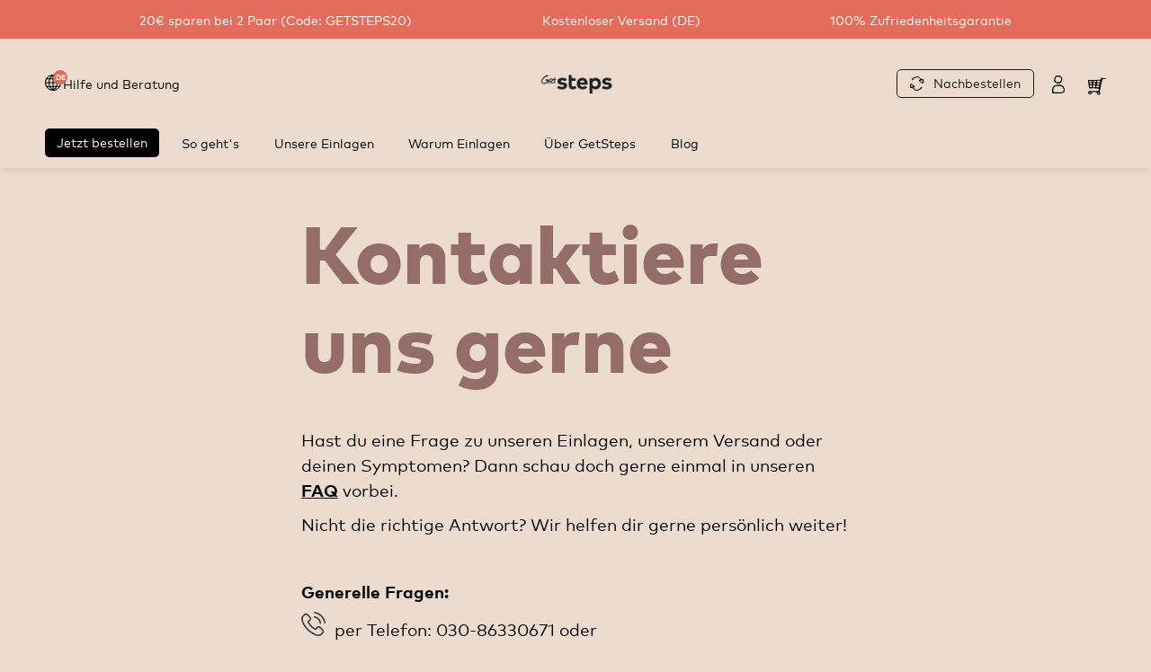

--- FILE ---
content_type: text/html; charset=utf-8
request_url: https://get-steps.com/pages/kontakt
body_size: 44690
content:
<!doctype html>
<!--[if IE 9]> <html class="ie9 no-js supports-no-cookies" lang="de"> <![endif]-->
<!--[if (gt IE 9)|!(IE)]><!--> <html class="no-js supports-no-cookies" lang="de"> <!--<![endif]-->
<head><!-- ! Yoast SEO -->
<!-- Google Consent Mode V2 Consentmo -->
  <script>
  window.consentmo_gcm_initial_state = "";
  window.consentmo_gcm_state = "";
  window.consentmo_gcm_security_storage = "";
  window.consentmo_gcm_ad_storage = "";
  window.consentmo_gcm_analytics_storage = "";
  window.consentmo_gcm_functionality_storage = "";
  window.consentmo_gcm_personalization_storage = "";
  window.consentmo_gcm_ads_data_redaction = "";
  window.consentmo_gcm_url_passthrough = "";
  window.consentmo_gcm_data_layer_name = "";
  
  // Google Consent Mode V2 integration script from Consentmo GDPR
  window.isenseRules = {};
  window.isenseRules.gcm = {
      gcmVersion: 2,
      integrationVersion: 3,
      customChanges: false,
      consentUpdated: false,
      initialState: 7,
      isCustomizationEnabled: false,
      adsDataRedaction: true,
      urlPassthrough: false,
      dataLayer: 'dataLayer',
      categories: { ad_personalization: "marketing", ad_storage: "marketing", ad_user_data: "marketing", analytics_storage: "analytics", functionality_storage: "functionality", personalization_storage: "functionality", security_storage: "strict"},
      storage: { ad_personalization: "false", ad_storage: "false", ad_user_data: "false", analytics_storage: "false", functionality_storage: "false", personalization_storage: "false", security_storage: "false", wait_for_update: 2000 }
  };
  if(window.consentmo_gcm_state !== null && window.consentmo_gcm_state !== "" && window.consentmo_gcm_state !== "0") {
    window.isenseRules.gcm.isCustomizationEnabled = true;
    window.isenseRules.gcm.initialState = window.consentmo_gcm_initial_state === null || window.consentmo_gcm_initial_state.trim() === "" ? window.isenseRules.gcm.initialState : window.consentmo_gcm_initial_state;
    window.isenseRules.gcm.categories.ad_storage = window.consentmo_gcm_ad_storage === null || window.consentmo_gcm_ad_storage.trim() === "" ? window.isenseRules.gcm.categories.ad_storage : window.consentmo_gcm_ad_storage;
    window.isenseRules.gcm.categories.ad_user_data = window.consentmo_gcm_ad_storage === null || window.consentmo_gcm_ad_storage.trim() === "" ? window.isenseRules.gcm.categories.ad_user_data : window.consentmo_gcm_ad_storage;
    window.isenseRules.gcm.categories.ad_personalization = window.consentmo_gcm_ad_storage === null || window.consentmo_gcm_ad_storage.trim() === "" ? window.isenseRules.gcm.categories.ad_personalization : window.consentmo_gcm_ad_storage;
    window.isenseRules.gcm.categories.analytics_storage = window.consentmo_gcm_analytics_storage === null || window.consentmo_gcm_analytics_storage.trim() === "" ? window.isenseRules.gcm.categories.analytics_storage : window.consentmo_gcm_analytics_storage;
    window.isenseRules.gcm.categories.functionality_storage = window.consentmo_gcm_functionality_storage === null || window.consentmo_gcm_functionality_storage.trim() === "" ? window.isenseRules.gcm.categories.functionality_storage : window.consentmo_gcm_functionality_storage;
    window.isenseRules.gcm.categories.personalization_storage = window.consentmo_gcm_personalization_storage === null || window.consentmo_gcm_personalization_storage.trim() === "" ? window.isenseRules.gcm.categories.personalization_storage : window.consentmo_gcm_personalization_storage;
    window.isenseRules.gcm.categories.security_storage = window.consentmo_gcm_security_storage === null || window.consentmo_gcm_security_storage.trim() === "" ? window.isenseRules.gcm.categories.security_storage : window.consentmo_gcm_security_storage;
    window.isenseRules.gcm.urlPassthrough = window.consentmo_gcm_url_passthrough === null || window.consentmo_gcm_url_passthrough.trim() === "" ? window.isenseRules.gcm.urlPassthrough : window.consentmo_gcm_url_passthrough;
    window.isenseRules.gcm.adsDataRedaction = window.consentmo_gcm_ads_data_redaction === null || window.consentmo_gcm_ads_data_redaction.trim() === "" ? window.isenseRules.gcm.adsDataRedaction : window.consentmo_gcm_ads_data_redaction;
    window.isenseRules.gcm.dataLayer = window.consentmo_gcm_data_layer_name === null || window.consentmo_gcm_data_layer_name.trim() === "" ? window.isenseRules.gcm.dataLayer : window.consentmo_gcm_data_layer_name;
  }
  window.isenseRules.initializeGcm = function (rules) {
    if(window.isenseRules.gcm.isCustomizationEnabled) {
      rules.initialState = window.isenseRules.gcm.initialState;
      rules.urlPassthrough = window.isenseRules.gcm.urlPassthrough === true || window.isenseRules.gcm.urlPassthrough === 'true';
      rules.adsDataRedaction = window.isenseRules.gcm.adsDataRedaction === true || window.isenseRules.gcm.adsDataRedaction === 'true';
    }
    
    let initialState = parseInt(rules.initialState);
    let marketingBlocked = initialState === 0 || initialState === 2 || initialState === 5 || initialState === 7;
    let analyticsBlocked = initialState === 0 || initialState === 3 || initialState === 6 || initialState === 7;
    let functionalityBlocked = initialState === 4 || initialState === 5 || initialState === 6 || initialState === 7;

    let gdprCache = localStorage.getItem('gdprCache') ? JSON.parse(localStorage.getItem('gdprCache')) : null;
    if (gdprCache && typeof gdprCache.updatedPreferences !== "undefined") {
      let updatedPreferences = gdprCache.updatedPreferences;
      marketingBlocked = parseInt(updatedPreferences.indexOf('marketing')) > -1;
      analyticsBlocked = parseInt(updatedPreferences.indexOf('analytics')) > -1;
      functionalityBlocked = parseInt(updatedPreferences.indexOf('functionality')) > -1;
    }

    Object.entries(rules.categories).forEach(category => {
      if(rules.storage.hasOwnProperty(category[0])) {
        switch(category[1]) {
          case 'strict':
            rules.storage[category[0]] = "granted";
            break;
          case 'marketing':
            rules.storage[category[0]] = marketingBlocked ? "denied" : "granted";
            break;
          case 'analytics':
            rules.storage[category[0]] = analyticsBlocked ? "denied" : "granted";
            break;
          case 'functionality':
            rules.storage[category[0]] = functionalityBlocked ? "denied" : "granted";
            break;
        }
      }
    });
    rules.consentUpdated = true;
    isenseRules.gcm = rules;
  }

  // Google Consent Mode - initialization start
  window.isenseRules.initializeGcm({
    ...window.isenseRules.gcm,
    adsDataRedaction: true,
    urlPassthrough: false,
    initialState: 7
  });

  /*
  * initialState acceptable values:
  * 0 - Set both ad_storage and analytics_storage to denied
  * 1 - Set all categories to granted
  * 2 - Set only ad_storage to denied
  * 3 - Set only analytics_storage to denied
  * 4 - Set only functionality_storage to denied
  * 5 - Set both ad_storage and functionality_storage to denied
  * 6 - Set both analytics_storage and functionality_storage to denied
  * 7 - Set all categories to denied
  */

  window[window.isenseRules.gcm.dataLayer] = window[window.isenseRules.gcm.dataLayer] || [];
  function gtag() { window[window.isenseRules.gcm.dataLayer].push(arguments); }
  gtag("consent", "default", isenseRules.gcm.storage);
  isenseRules.gcm.adsDataRedaction && gtag("set", "ads_data_redaction", isenseRules.gcm.adsDataRedaction);
  isenseRules.gcm.urlPassthrough && gtag("set", "url_passthrough", isenseRules.gcm.urlPassthrough);
</script>
  
<link rel='preconnect dns-prefetch' href='https://api.config-security.com/' crossorigin />

<!-- <script>
  (function(w,d,s,l,i){w[l]=w[l]||[];w[l].push({'gtm.start':
      	new Date().getTime(),event:'gtm.js'});var f=d.getElementsByTagName(s)[0],
      	j=d.createElement(s),dl=l!='dataLayer'?'&l='+l:'';j.async=true;j.src=
      	'https://www.googletagmanager.com/gtm.js?id='+i+dl;f.parentNode.insertBefore(j,f);
      	})(window,document,'script','dataLayer','GTM-WRHDCLJ');
</script> -->
  
  <!-- Google Tag Manager blocking script from GDPR/CCPA Compliance + Cookie Management App -->
  <script id="gdpr-gtm-blocking-script">
    let isGTMExecuted = false;
    function executeGTM() {
      if(!isGTMExecuted) {
        // Google Tag Manager
        // The content of Google Tag Manager script goes here
        (function(w,d,s,l,i){w[l]=w[l]||[];w[l].push({'gtm.start':
      	new Date().getTime(),event:'gtm.js'});var f=d.getElementsByTagName(s)[0],
      	j=d.createElement(s),dl=l!='dataLayer'?'&l='+l:'';j.async=true;j.src=
      	'https://www.googletagmanager.com/gtm.js?id='+i+dl;f.parentNode.insertBefore(j,f);
      	})(window,document,'script','dataLayer','GTM-WRHDCLJ');
        // End Google Tag Manager
          
        isGTMExecuted = true;
      }
    }
    function checkConsentForGTM(adittionalChecks = 0) {
      let cpdCookie=(document.cookie.match(/^(?:.*;)?\s*cookieconsent_preferences_disabled(\s*=\s*([^;]+)?)(?:.*)?$/)||[,null])[1];
      if(cpdCookie != null) {
        if(parseInt(cpdCookie.indexOf('marketing')) === -1 && parseInt(cpdCookie.indexOf('analytics')) === -1) {
          executeGTM();
        }
      } else {
        let gdprCache = localStorage.getItem('gdprCache') ? JSON.parse(localStorage.getItem('gdprCache')) : null;
        let gdprCacheConsentSettings = gdprCache && gdprCache.getCookieConsentSettings ? JSON.parse(gdprCache.getCookieConsentSettings) : null;
        let gdprCacheCountryDetection = gdprCache && gdprCache.countryDetection ? JSON.parse(gdprCache.countryDetection) : null;
        let ccsCookie = (document.cookie.match(/^(?:.*;)?\s*cookieconsent_status\s*=\s*([^;]+)(?:.*)?$/)||[,null])[1];
        if((gdprCacheConsentSettings || (gdprCacheCountryDetection && gdprCacheCountryDetection.disable === '1')) && !ccsCookie) {
         
          if((gdprCacheConsentSettings && gdprCacheConsentSettings.status === 'disabled') || gdprCacheCountryDetection.disable === '1'){
            executeGTM();
          } else {
            let initPreferences = parseInt(gdprCacheConsentSettings.checkboxes_behavior);
            if(initPreferences === 1 || initPreferences === 4) {
              executeGTM();
            }
          }
        } else {
          if (adittionalChecks > 0) {
            setTimeout(function() {
              checkConsentForGTM(adittionalChecks - 1);
            }, 1000);
          } else {
            executeGTM();
          }
        }
      }
    }
  
    checkConsentForGTM(3);
  
    window.addEventListener('click', function (e) {
      if(e.target && (e.target.className == 'cc-btn cc-btn-accept-all' || e.target.className == 'cc-btn cc-allow' || e.target.className == 'cc-btn cc-btn-accept-selected' || e.target.className == 'cc-btn cc-dismiss')) {
        checkConsentForGTM();
      }
    });
  </script>


  <meta charset="UTF-8">
  <meta http-equiv="X-UA-Compatible" content="IE=edge,chrome=1">
  <meta name="viewport" content="width=device-width, initial-scale=1">
  <meta name="theme-color" content="#8191a4"><script src="https://www.googleoptimize.com/optimize.js?id=OPT-KNQ9GG2" defer></script>

  <style class="fonts">
  @font-face {
    font-family: steps;
    src: url(//get-steps.com/cdn/shop/t/415/assets/FFMarkWebProRegular.woff2?v=132000109535545901631754465098) format('woff2'),
    url(//get-steps.com/cdn/shop/t/415/assets/FFMarkWebProRegular.woff?v=88246821718175906511754465097) format('woff'),
    url(//get-steps.com/cdn/shop/t/415/assets/FFMarkWebProRegular.ttf?v=46643144213522068681754465096) format('truetype');
    font-weight: 400;
    font-display: swap;
  }
  @font-face {
    font-family: steps;
    src: url(//get-steps.com/cdn/shop/t/415/assets/FFMarkWebProBold.woff2?v=50169553731920573521754465087) format('woff2'),
    url(//get-steps.com/cdn/shop/t/415/assets/FFMarkWebProBold.woff?v=137399018606113916221754465086) format('woff'),
    url(//get-steps.com/cdn/shop/t/415/assets/FFMarkWebProBold.ttf?v=54931722725099821231754465085) format('truetype');
    font-weight: 700;
    font-display: swap;
  }
  @font-face {
    font-family: steps;
    src: url(//get-steps.com/cdn/shop/t/415/assets/FFMarkWebProHeavy.woff2?v=58641515328330215931754465092) format('woff2'),
    url(//get-steps.com/cdn/shop/t/415/assets/FFMarkWebProHeavy.woff?v=119428384631468411861754465091) format('woff'),
    url(//get-steps.com/cdn/shop/t/415/assets/FFMarkWebProHeavy.ttf?v=165528457504546232041754465090) format('truetype');
    font-weight: 900;
    font-display: swap;
  }
</style>


  
    <link rel="shortcut icon" href="//get-steps.com/cdn/shop/files/favicon_32x32.png?v=1613755354" type="image/png" />
  

  



  <!-- /snippets/social-sharing.liquid -->



  <link href="//get-steps.com/cdn/shop/t/415/assets/theme.scss.css?v=144436811890881311141767442382" rel="stylesheet" type="text/css" media="all" />
  
  <link href="//get-steps.com/cdn/shop/t/415/assets/app.css?v=137274413032675160751754465058" rel="stylesheet" type="text/css" media="all" />
  
  <link rel="preload" href="//get-steps.com/cdn/shop/t/415/assets/latori-gmbh-styles.css?v=70356295618758039931754465380" as="style" onload="this.onload=null;this.rel='stylesheet'">
  <script src="//get-steps.com/cdn/shop/t/415/assets/latori-gmbh-scripts.js?v=37178612277357977351754465175" type="text/javascript"></script>

  <script>
    document.documentElement.className = document.documentElement.className.replace('no-js', 'js');

    window.theme = {
      strings: {
        addToCart: "In den Warenkorb",
        soldOut: "Ausverkauft",
        unavailable: "Nicht verfügbar"
      },
      shop: {
        assets: "//get-steps.com/cdn/shop/t/415/assets/"
      },
      moneyFormat: "{{amount_with_comma_separator}} €",
      version: '1.3.2'
    };
  </script>

  

  <!--[if (gt IE 9)|!(IE)]><!--><script src="//get-steps.com/cdn/shop/t/415/assets/head.js?v=48878924364971023461754465113" defer></script><!--<![endif]-->
  <!--[if lt IE 9]><script src="//get-steps.com/cdn/shop/t/415/assets/head.js?v=48878924364971023461754465113"></script><![endif]-->
  <script src="https://cdnjs.cloudflare.com/ajax/libs/gsap/3.6.0/gsap.min.js" defer></script>
  <script src="https://cdnjs.cloudflare.com/ajax/libs/gsap/3.6.0/ScrollTrigger.min.js" defer></script>

  <!--[if (gt IE 9)|!(IE)]><!--><script src="//get-steps.com/cdn/shop/t/415/assets/theme.min.js?v=159069892975143746911754465319" defer></script><!--<![endif]-->
  <!--[if lt IE 9]><script src="//get-steps.com/cdn/shop/t/415/assets/theme.min.js?v=159069892975143746911754465319"></script><![endif]-->

  <script>window.performance && window.performance.mark && window.performance.mark('shopify.content_for_header.start');</script><meta name="google-site-verification" content="t-bCmgBerZpaVYxiAx8_6IUMYuH8vgLEcRi3v7ThcLM">
<meta name="google-site-verification" content="FhCD_VwMkTMGqKRYS9dSaIAJhkG3ICkdELcrVsTuja4">
<meta name="google-site-verification" content="9lHChXssppJmEwwMIN2Ud26BMtlrZvvfbgSssaaOIdI">
<meta name="facebook-domain-verification" content="y0gvhzykv28japkx00zpa9x8141b3z">
<meta id="shopify-digital-wallet" name="shopify-digital-wallet" content="/27664318543/digital_wallets/dialog">
<meta name="shopify-checkout-api-token" content="af631391edd877aef766efd7f5f70902">
<meta id="in-context-paypal-metadata" data-shop-id="27664318543" data-venmo-supported="false" data-environment="production" data-locale="de_DE" data-paypal-v4="true" data-currency="EUR">
<script async="async" src="/checkouts/internal/preloads.js?locale=de-DE"></script>
<link rel="preconnect" href="https://shop.app" crossorigin="anonymous">
<script async="async" src="https://shop.app/checkouts/internal/preloads.js?locale=de-DE&shop_id=27664318543" crossorigin="anonymous"></script>
<script id="apple-pay-shop-capabilities" type="application/json">{"shopId":27664318543,"countryCode":"DE","currencyCode":"EUR","merchantCapabilities":["supports3DS"],"merchantId":"gid:\/\/shopify\/Shop\/27664318543","merchantName":"GetSteps","requiredBillingContactFields":["postalAddress","email"],"requiredShippingContactFields":["postalAddress","email"],"shippingType":"shipping","supportedNetworks":["visa","maestro","masterCard","amex"],"total":{"type":"pending","label":"GetSteps","amount":"1.00"},"shopifyPaymentsEnabled":true,"supportsSubscriptions":true}</script>
<script id="shopify-features" type="application/json">{"accessToken":"af631391edd877aef766efd7f5f70902","betas":["rich-media-storefront-analytics"],"domain":"get-steps.com","predictiveSearch":true,"shopId":27664318543,"locale":"de"}</script>
<script>var Shopify = Shopify || {};
Shopify.shop = "get-steps.myshopify.com";
Shopify.locale = "de";
Shopify.currency = {"active":"EUR","rate":"1.0"};
Shopify.country = "DE";
Shopify.theme = {"name":"250806_Live Theme ","id":180050788619,"schema_name":"Broadcast","schema_version":"1.5.1","theme_store_id":null,"role":"main"};
Shopify.theme.handle = "null";
Shopify.theme.style = {"id":null,"handle":null};
Shopify.cdnHost = "get-steps.com/cdn";
Shopify.routes = Shopify.routes || {};
Shopify.routes.root = "/";</script>
<script type="module">!function(o){(o.Shopify=o.Shopify||{}).modules=!0}(window);</script>
<script>!function(o){function n(){var o=[];function n(){o.push(Array.prototype.slice.apply(arguments))}return n.q=o,n}var t=o.Shopify=o.Shopify||{};t.loadFeatures=n(),t.autoloadFeatures=n()}(window);</script>
<script>
  window.ShopifyPay = window.ShopifyPay || {};
  window.ShopifyPay.apiHost = "shop.app\/pay";
  window.ShopifyPay.redirectState = null;
</script>
<script id="shop-js-analytics" type="application/json">{"pageType":"page"}</script>
<script defer="defer" async type="module" src="//get-steps.com/cdn/shopifycloud/shop-js/modules/v2/client.init-shop-cart-sync_e98Ab_XN.de.esm.js"></script>
<script defer="defer" async type="module" src="//get-steps.com/cdn/shopifycloud/shop-js/modules/v2/chunk.common_Pcw9EP95.esm.js"></script>
<script defer="defer" async type="module" src="//get-steps.com/cdn/shopifycloud/shop-js/modules/v2/chunk.modal_CzmY4ZhL.esm.js"></script>
<script type="module">
  await import("//get-steps.com/cdn/shopifycloud/shop-js/modules/v2/client.init-shop-cart-sync_e98Ab_XN.de.esm.js");
await import("//get-steps.com/cdn/shopifycloud/shop-js/modules/v2/chunk.common_Pcw9EP95.esm.js");
await import("//get-steps.com/cdn/shopifycloud/shop-js/modules/v2/chunk.modal_CzmY4ZhL.esm.js");

  window.Shopify.SignInWithShop?.initShopCartSync?.({"fedCMEnabled":true,"windoidEnabled":true});

</script>
<script>
  window.Shopify = window.Shopify || {};
  if (!window.Shopify.featureAssets) window.Shopify.featureAssets = {};
  window.Shopify.featureAssets['shop-js'] = {"shop-cart-sync":["modules/v2/client.shop-cart-sync_DazCVyJ3.de.esm.js","modules/v2/chunk.common_Pcw9EP95.esm.js","modules/v2/chunk.modal_CzmY4ZhL.esm.js"],"init-fed-cm":["modules/v2/client.init-fed-cm_D0AulfmK.de.esm.js","modules/v2/chunk.common_Pcw9EP95.esm.js","modules/v2/chunk.modal_CzmY4ZhL.esm.js"],"shop-cash-offers":["modules/v2/client.shop-cash-offers_BISyWFEA.de.esm.js","modules/v2/chunk.common_Pcw9EP95.esm.js","modules/v2/chunk.modal_CzmY4ZhL.esm.js"],"shop-login-button":["modules/v2/client.shop-login-button_D_c1vx_E.de.esm.js","modules/v2/chunk.common_Pcw9EP95.esm.js","modules/v2/chunk.modal_CzmY4ZhL.esm.js"],"pay-button":["modules/v2/client.pay-button_CHADzJ4g.de.esm.js","modules/v2/chunk.common_Pcw9EP95.esm.js","modules/v2/chunk.modal_CzmY4ZhL.esm.js"],"shop-button":["modules/v2/client.shop-button_CQnD2U3v.de.esm.js","modules/v2/chunk.common_Pcw9EP95.esm.js","modules/v2/chunk.modal_CzmY4ZhL.esm.js"],"avatar":["modules/v2/client.avatar_BTnouDA3.de.esm.js"],"init-windoid":["modules/v2/client.init-windoid_CmA0-hrC.de.esm.js","modules/v2/chunk.common_Pcw9EP95.esm.js","modules/v2/chunk.modal_CzmY4ZhL.esm.js"],"init-shop-for-new-customer-accounts":["modules/v2/client.init-shop-for-new-customer-accounts_BCzC_Mib.de.esm.js","modules/v2/client.shop-login-button_D_c1vx_E.de.esm.js","modules/v2/chunk.common_Pcw9EP95.esm.js","modules/v2/chunk.modal_CzmY4ZhL.esm.js"],"init-shop-email-lookup-coordinator":["modules/v2/client.init-shop-email-lookup-coordinator_DYzOit4u.de.esm.js","modules/v2/chunk.common_Pcw9EP95.esm.js","modules/v2/chunk.modal_CzmY4ZhL.esm.js"],"init-shop-cart-sync":["modules/v2/client.init-shop-cart-sync_e98Ab_XN.de.esm.js","modules/v2/chunk.common_Pcw9EP95.esm.js","modules/v2/chunk.modal_CzmY4ZhL.esm.js"],"shop-toast-manager":["modules/v2/client.shop-toast-manager_Bc-1elH8.de.esm.js","modules/v2/chunk.common_Pcw9EP95.esm.js","modules/v2/chunk.modal_CzmY4ZhL.esm.js"],"init-customer-accounts":["modules/v2/client.init-customer-accounts_CqlRHmZs.de.esm.js","modules/v2/client.shop-login-button_D_c1vx_E.de.esm.js","modules/v2/chunk.common_Pcw9EP95.esm.js","modules/v2/chunk.modal_CzmY4ZhL.esm.js"],"init-customer-accounts-sign-up":["modules/v2/client.init-customer-accounts-sign-up_DZmBw6yB.de.esm.js","modules/v2/client.shop-login-button_D_c1vx_E.de.esm.js","modules/v2/chunk.common_Pcw9EP95.esm.js","modules/v2/chunk.modal_CzmY4ZhL.esm.js"],"shop-follow-button":["modules/v2/client.shop-follow-button_Cx-w7rSq.de.esm.js","modules/v2/chunk.common_Pcw9EP95.esm.js","modules/v2/chunk.modal_CzmY4ZhL.esm.js"],"checkout-modal":["modules/v2/client.checkout-modal_Djjmh8qM.de.esm.js","modules/v2/chunk.common_Pcw9EP95.esm.js","modules/v2/chunk.modal_CzmY4ZhL.esm.js"],"shop-login":["modules/v2/client.shop-login_DMZMgoZf.de.esm.js","modules/v2/chunk.common_Pcw9EP95.esm.js","modules/v2/chunk.modal_CzmY4ZhL.esm.js"],"lead-capture":["modules/v2/client.lead-capture_SqejaEd8.de.esm.js","modules/v2/chunk.common_Pcw9EP95.esm.js","modules/v2/chunk.modal_CzmY4ZhL.esm.js"],"payment-terms":["modules/v2/client.payment-terms_DUeEqFTJ.de.esm.js","modules/v2/chunk.common_Pcw9EP95.esm.js","modules/v2/chunk.modal_CzmY4ZhL.esm.js"]};
</script>
<script>(function() {
  var isLoaded = false;
  function asyncLoad() {
    if (isLoaded) return;
    isLoaded = true;
    var urls = ["https:\/\/gdprcdn.b-cdn.net\/js\/gdpr_cookie_consent.min.js?shop=get-steps.myshopify.com","https:\/\/s3.eu-west-1.amazonaws.com\/production-klarna-il-shopify-osm\/0b7fe7c4a98ef8166eeafee767bc667686567a25\/get-steps.myshopify.com-1764385902152.js?shop=get-steps.myshopify.com"];
    for (var i = 0; i < urls.length; i++) {
      var s = document.createElement('script');
      s.type = 'text/javascript';
      s.async = true;
      s.src = urls[i];
      var x = document.getElementsByTagName('script')[0];
      x.parentNode.insertBefore(s, x);
    }
  };
  if(window.attachEvent) {
    window.attachEvent('onload', asyncLoad);
  } else {
    window.addEventListener('load', asyncLoad, false);
  }
})();</script>
<script id="__st">var __st={"a":27664318543,"offset":3600,"reqid":"e6b41adb-4a6f-4e11-81e8-97f537db5879-1769071680","pageurl":"get-steps.com\/pages\/kontakt","s":"pages-46655733839","u":"68f9c2b0e73f","p":"page","rtyp":"page","rid":46655733839};</script>
<script>window.ShopifyPaypalV4VisibilityTracking = true;</script>
<script id="captcha-bootstrap">!function(){'use strict';const t='contact',e='account',n='new_comment',o=[[t,t],['blogs',n],['comments',n],[t,'customer']],c=[[e,'customer_login'],[e,'guest_login'],[e,'recover_customer_password'],[e,'create_customer']],r=t=>t.map((([t,e])=>`form[action*='/${t}']:not([data-nocaptcha='true']) input[name='form_type'][value='${e}']`)).join(','),a=t=>()=>t?[...document.querySelectorAll(t)].map((t=>t.form)):[];function s(){const t=[...o],e=r(t);return a(e)}const i='password',u='form_key',d=['recaptcha-v3-token','g-recaptcha-response','h-captcha-response',i],f=()=>{try{return window.sessionStorage}catch{return}},m='__shopify_v',_=t=>t.elements[u];function p(t,e,n=!1){try{const o=window.sessionStorage,c=JSON.parse(o.getItem(e)),{data:r}=function(t){const{data:e,action:n}=t;return t[m]||n?{data:e,action:n}:{data:t,action:n}}(c);for(const[e,n]of Object.entries(r))t.elements[e]&&(t.elements[e].value=n);n&&o.removeItem(e)}catch(o){console.error('form repopulation failed',{error:o})}}const l='form_type',E='cptcha';function T(t){t.dataset[E]=!0}const w=window,h=w.document,L='Shopify',v='ce_forms',y='captcha';let A=!1;((t,e)=>{const n=(g='f06e6c50-85a8-45c8-87d0-21a2b65856fe',I='https://cdn.shopify.com/shopifycloud/storefront-forms-hcaptcha/ce_storefront_forms_captcha_hcaptcha.v1.5.2.iife.js',D={infoText:'Durch hCaptcha geschützt',privacyText:'Datenschutz',termsText:'Allgemeine Geschäftsbedingungen'},(t,e,n)=>{const o=w[L][v],c=o.bindForm;if(c)return c(t,g,e,D).then(n);var r;o.q.push([[t,g,e,D],n]),r=I,A||(h.body.append(Object.assign(h.createElement('script'),{id:'captcha-provider',async:!0,src:r})),A=!0)});var g,I,D;w[L]=w[L]||{},w[L][v]=w[L][v]||{},w[L][v].q=[],w[L][y]=w[L][y]||{},w[L][y].protect=function(t,e){n(t,void 0,e),T(t)},Object.freeze(w[L][y]),function(t,e,n,w,h,L){const[v,y,A,g]=function(t,e,n){const i=e?o:[],u=t?c:[],d=[...i,...u],f=r(d),m=r(i),_=r(d.filter((([t,e])=>n.includes(e))));return[a(f),a(m),a(_),s()]}(w,h,L),I=t=>{const e=t.target;return e instanceof HTMLFormElement?e:e&&e.form},D=t=>v().includes(t);t.addEventListener('submit',(t=>{const e=I(t);if(!e)return;const n=D(e)&&!e.dataset.hcaptchaBound&&!e.dataset.recaptchaBound,o=_(e),c=g().includes(e)&&(!o||!o.value);(n||c)&&t.preventDefault(),c&&!n&&(function(t){try{if(!f())return;!function(t){const e=f();if(!e)return;const n=_(t);if(!n)return;const o=n.value;o&&e.removeItem(o)}(t);const e=Array.from(Array(32),(()=>Math.random().toString(36)[2])).join('');!function(t,e){_(t)||t.append(Object.assign(document.createElement('input'),{type:'hidden',name:u})),t.elements[u].value=e}(t,e),function(t,e){const n=f();if(!n)return;const o=[...t.querySelectorAll(`input[type='${i}']`)].map((({name:t})=>t)),c=[...d,...o],r={};for(const[a,s]of new FormData(t).entries())c.includes(a)||(r[a]=s);n.setItem(e,JSON.stringify({[m]:1,action:t.action,data:r}))}(t,e)}catch(e){console.error('failed to persist form',e)}}(e),e.submit())}));const S=(t,e)=>{t&&!t.dataset[E]&&(n(t,e.some((e=>e===t))),T(t))};for(const o of['focusin','change'])t.addEventListener(o,(t=>{const e=I(t);D(e)&&S(e,y())}));const B=e.get('form_key'),M=e.get(l),P=B&&M;t.addEventListener('DOMContentLoaded',(()=>{const t=y();if(P)for(const e of t)e.elements[l].value===M&&p(e,B);[...new Set([...A(),...v().filter((t=>'true'===t.dataset.shopifyCaptcha))])].forEach((e=>S(e,t)))}))}(h,new URLSearchParams(w.location.search),n,t,e,['guest_login'])})(!1,!0)}();</script>
<script integrity="sha256-4kQ18oKyAcykRKYeNunJcIwy7WH5gtpwJnB7kiuLZ1E=" data-source-attribution="shopify.loadfeatures" defer="defer" src="//get-steps.com/cdn/shopifycloud/storefront/assets/storefront/load_feature-a0a9edcb.js" crossorigin="anonymous"></script>
<script crossorigin="anonymous" defer="defer" src="//get-steps.com/cdn/shopifycloud/storefront/assets/shopify_pay/storefront-65b4c6d7.js?v=20250812"></script>
<script data-source-attribution="shopify.dynamic_checkout.dynamic.init">var Shopify=Shopify||{};Shopify.PaymentButton=Shopify.PaymentButton||{isStorefrontPortableWallets:!0,init:function(){window.Shopify.PaymentButton.init=function(){};var t=document.createElement("script");t.src="https://get-steps.com/cdn/shopifycloud/portable-wallets/latest/portable-wallets.de.js",t.type="module",document.head.appendChild(t)}};
</script>
<script data-source-attribution="shopify.dynamic_checkout.buyer_consent">
  function portableWalletsHideBuyerConsent(e){var t=document.getElementById("shopify-buyer-consent"),n=document.getElementById("shopify-subscription-policy-button");t&&n&&(t.classList.add("hidden"),t.setAttribute("aria-hidden","true"),n.removeEventListener("click",e))}function portableWalletsShowBuyerConsent(e){var t=document.getElementById("shopify-buyer-consent"),n=document.getElementById("shopify-subscription-policy-button");t&&n&&(t.classList.remove("hidden"),t.removeAttribute("aria-hidden"),n.addEventListener("click",e))}window.Shopify?.PaymentButton&&(window.Shopify.PaymentButton.hideBuyerConsent=portableWalletsHideBuyerConsent,window.Shopify.PaymentButton.showBuyerConsent=portableWalletsShowBuyerConsent);
</script>
<script data-source-attribution="shopify.dynamic_checkout.cart.bootstrap">document.addEventListener("DOMContentLoaded",(function(){function t(){return document.querySelector("shopify-accelerated-checkout-cart, shopify-accelerated-checkout")}if(t())Shopify.PaymentButton.init();else{new MutationObserver((function(e,n){t()&&(Shopify.PaymentButton.init(),n.disconnect())})).observe(document.body,{childList:!0,subtree:!0})}}));
</script>
<link id="shopify-accelerated-checkout-styles" rel="stylesheet" media="screen" href="https://get-steps.com/cdn/shopifycloud/portable-wallets/latest/accelerated-checkout-backwards-compat.css" crossorigin="anonymous">
<style id="shopify-accelerated-checkout-cart">
        #shopify-buyer-consent {
  margin-top: 1em;
  display: inline-block;
  width: 100%;
}

#shopify-buyer-consent.hidden {
  display: none;
}

#shopify-subscription-policy-button {
  background: none;
  border: none;
  padding: 0;
  text-decoration: underline;
  font-size: inherit;
  cursor: pointer;
}

#shopify-subscription-policy-button::before {
  box-shadow: none;
}

      </style>

<script>window.performance && window.performance.mark && window.performance.mark('shopify.content_for_header.end');</script>

  

  


  

  <script>
  window.PxlApp = {
    sentry: {
      dsn: "https:\/\/8e1575a1560e4ae7b8cf6967a1178ac3@sentry.io\/4978147"
    },
    formId: {
      product_form_id: "4603118813263"
    },
    variantMaterialIgnore: {
      variant_id: "32146074107983"
    },
    featureFlags: {},
    regionaliseStore: {
      
be: {
        
        link: null,
        flagUrl: "//get-steps.com/cdn/shop/t/415/assets/be.svg?v=119417"
      },
de: {
        
        link: null,
        flagUrl: "//get-steps.com/cdn/shop/t/415/assets/de.svg?v=119417"
      },
dk: {
        
        link: null,
        flagUrl: "//get-steps.com/cdn/shop/t/415/assets/dk.svg?v=119417"
      },
es: {
        
        link: null,
        flagUrl: "//get-steps.com/cdn/shop/t/415/assets/es.svg?v=119417"
      },
fr: {
        
        link: null,
        flagUrl: "//get-steps.com/cdn/shop/t/415/assets/fr.svg?v=119417"
      },
gb: {
        
        link: null,
        flagUrl: "//get-steps.com/cdn/shop/t/415/assets/gb.svg?v=119417"
      },
it: {
        
        link: null,
        flagUrl: "//get-steps.com/cdn/shop/t/415/assets/it.svg?v=119417"
      },
nl: {
        
        link: null,
        flagUrl: "//get-steps.com/cdn/shop/t/415/assets/nl.svg?v=119417"
      },
se: {
        
        link: null,
        flagUrl: "//get-steps.com/cdn/shop/t/415/assets/se.svg?v=119417"
      }
}
  };
</script>



        <script src="//get-steps.com/cdn/shop/t/415/assets/vendor-main.bundle.js?1622633503905" defer="defer"></script>

        <script src="//get-steps.com/cdn/shop/t/415/assets/main.min.js?v=52442460626616277291754465225" defer="defer"></script>

        



  

  <!-- TrustBox script -->
    <script type="text/javascript" src="//widget.trustpilot.com/bootstrap/v5/tp.widget.bootstrap.min.js" async></script>
  <!-- End TrustBox script -->

<script type="text/javascript" async="" src="https://static.klaviyo.com/onsite/js/klaviyo.js?company_id=VuWUrW"></script>





<script>window.is_hulkpo_installed=false</script><!-- BEGIN app block: shopify://apps/consentmo-gdpr/blocks/gdpr_cookie_consent/4fbe573f-a377-4fea-9801-3ee0858cae41 -->


<!-- END app block --><!-- BEGIN app block: shopify://apps/klaviyo-email-marketing-sms/blocks/klaviyo-onsite-embed/2632fe16-c075-4321-a88b-50b567f42507 -->












  <script async src="https://static.klaviyo.com/onsite/js/VuWUrW/klaviyo.js?company_id=VuWUrW"></script>
  <script>!function(){if(!window.klaviyo){window._klOnsite=window._klOnsite||[];try{window.klaviyo=new Proxy({},{get:function(n,i){return"push"===i?function(){var n;(n=window._klOnsite).push.apply(n,arguments)}:function(){for(var n=arguments.length,o=new Array(n),w=0;w<n;w++)o[w]=arguments[w];var t="function"==typeof o[o.length-1]?o.pop():void 0,e=new Promise((function(n){window._klOnsite.push([i].concat(o,[function(i){t&&t(i),n(i)}]))}));return e}}})}catch(n){window.klaviyo=window.klaviyo||[],window.klaviyo.push=function(){var n;(n=window._klOnsite).push.apply(n,arguments)}}}}();</script>

  




  <script>
    window.klaviyoReviewsProductDesignMode = false
  </script>







<!-- END app block --><script src="https://cdn.shopify.com/extensions/019be4bc-5ee8-79ae-9ce9-d6b5bee0282c/consentmo-gdpr-582/assets/consentmo_cookie_consent.js" type="text/javascript" defer="defer"></script>
<link rel="canonical" href="https://get-steps.com/pages/kontakt">
<meta property="og:image" content="https://cdn.shopify.com/s/files/1/0276/6431/8543/files/newsletter_header_b4cdcacf-ba99-46db-a989-be8084ade290.jpg?v=1616420758" />
<meta property="og:image:secure_url" content="https://cdn.shopify.com/s/files/1/0276/6431/8543/files/newsletter_header_b4cdcacf-ba99-46db-a989-be8084ade290.jpg?v=1616420758" />
<meta property="og:image:width" content="1200" />
<meta property="og:image:height" content="570" />
<link href="https://monorail-edge.shopifysvc.com" rel="dns-prefetch">
<script>(function(){if ("sendBeacon" in navigator && "performance" in window) {try {var session_token_from_headers = performance.getEntriesByType('navigation')[0].serverTiming.find(x => x.name == '_s').description;} catch {var session_token_from_headers = undefined;}var session_cookie_matches = document.cookie.match(/_shopify_s=([^;]*)/);var session_token_from_cookie = session_cookie_matches && session_cookie_matches.length === 2 ? session_cookie_matches[1] : "";var session_token = session_token_from_headers || session_token_from_cookie || "";function handle_abandonment_event(e) {var entries = performance.getEntries().filter(function(entry) {return /monorail-edge.shopifysvc.com/.test(entry.name);});if (!window.abandonment_tracked && entries.length === 0) {window.abandonment_tracked = true;var currentMs = Date.now();var navigation_start = performance.timing.navigationStart;var payload = {shop_id: 27664318543,url: window.location.href,navigation_start,duration: currentMs - navigation_start,session_token,page_type: "page"};window.navigator.sendBeacon("https://monorail-edge.shopifysvc.com/v1/produce", JSON.stringify({schema_id: "online_store_buyer_site_abandonment/1.1",payload: payload,metadata: {event_created_at_ms: currentMs,event_sent_at_ms: currentMs}}));}}window.addEventListener('pagehide', handle_abandonment_event);}}());</script>
<script id="web-pixels-manager-setup">(function e(e,d,r,n,o){if(void 0===o&&(o={}),!Boolean(null===(a=null===(i=window.Shopify)||void 0===i?void 0:i.analytics)||void 0===a?void 0:a.replayQueue)){var i,a;window.Shopify=window.Shopify||{};var t=window.Shopify;t.analytics=t.analytics||{};var s=t.analytics;s.replayQueue=[],s.publish=function(e,d,r){return s.replayQueue.push([e,d,r]),!0};try{self.performance.mark("wpm:start")}catch(e){}var l=function(){var e={modern:/Edge?\/(1{2}[4-9]|1[2-9]\d|[2-9]\d{2}|\d{4,})\.\d+(\.\d+|)|Firefox\/(1{2}[4-9]|1[2-9]\d|[2-9]\d{2}|\d{4,})\.\d+(\.\d+|)|Chrom(ium|e)\/(9{2}|\d{3,})\.\d+(\.\d+|)|(Maci|X1{2}).+ Version\/(15\.\d+|(1[6-9]|[2-9]\d|\d{3,})\.\d+)([,.]\d+|)( \(\w+\)|)( Mobile\/\w+|) Safari\/|Chrome.+OPR\/(9{2}|\d{3,})\.\d+\.\d+|(CPU[ +]OS|iPhone[ +]OS|CPU[ +]iPhone|CPU IPhone OS|CPU iPad OS)[ +]+(15[._]\d+|(1[6-9]|[2-9]\d|\d{3,})[._]\d+)([._]\d+|)|Android:?[ /-](13[3-9]|1[4-9]\d|[2-9]\d{2}|\d{4,})(\.\d+|)(\.\d+|)|Android.+Firefox\/(13[5-9]|1[4-9]\d|[2-9]\d{2}|\d{4,})\.\d+(\.\d+|)|Android.+Chrom(ium|e)\/(13[3-9]|1[4-9]\d|[2-9]\d{2}|\d{4,})\.\d+(\.\d+|)|SamsungBrowser\/([2-9]\d|\d{3,})\.\d+/,legacy:/Edge?\/(1[6-9]|[2-9]\d|\d{3,})\.\d+(\.\d+|)|Firefox\/(5[4-9]|[6-9]\d|\d{3,})\.\d+(\.\d+|)|Chrom(ium|e)\/(5[1-9]|[6-9]\d|\d{3,})\.\d+(\.\d+|)([\d.]+$|.*Safari\/(?![\d.]+ Edge\/[\d.]+$))|(Maci|X1{2}).+ Version\/(10\.\d+|(1[1-9]|[2-9]\d|\d{3,})\.\d+)([,.]\d+|)( \(\w+\)|)( Mobile\/\w+|) Safari\/|Chrome.+OPR\/(3[89]|[4-9]\d|\d{3,})\.\d+\.\d+|(CPU[ +]OS|iPhone[ +]OS|CPU[ +]iPhone|CPU IPhone OS|CPU iPad OS)[ +]+(10[._]\d+|(1[1-9]|[2-9]\d|\d{3,})[._]\d+)([._]\d+|)|Android:?[ /-](13[3-9]|1[4-9]\d|[2-9]\d{2}|\d{4,})(\.\d+|)(\.\d+|)|Mobile Safari.+OPR\/([89]\d|\d{3,})\.\d+\.\d+|Android.+Firefox\/(13[5-9]|1[4-9]\d|[2-9]\d{2}|\d{4,})\.\d+(\.\d+|)|Android.+Chrom(ium|e)\/(13[3-9]|1[4-9]\d|[2-9]\d{2}|\d{4,})\.\d+(\.\d+|)|Android.+(UC? ?Browser|UCWEB|U3)[ /]?(15\.([5-9]|\d{2,})|(1[6-9]|[2-9]\d|\d{3,})\.\d+)\.\d+|SamsungBrowser\/(5\.\d+|([6-9]|\d{2,})\.\d+)|Android.+MQ{2}Browser\/(14(\.(9|\d{2,})|)|(1[5-9]|[2-9]\d|\d{3,})(\.\d+|))(\.\d+|)|K[Aa][Ii]OS\/(3\.\d+|([4-9]|\d{2,})\.\d+)(\.\d+|)/},d=e.modern,r=e.legacy,n=navigator.userAgent;return n.match(d)?"modern":n.match(r)?"legacy":"unknown"}(),u="modern"===l?"modern":"legacy",c=(null!=n?n:{modern:"",legacy:""})[u],f=function(e){return[e.baseUrl,"/wpm","/b",e.hashVersion,"modern"===e.buildTarget?"m":"l",".js"].join("")}({baseUrl:d,hashVersion:r,buildTarget:u}),m=function(e){var d=e.version,r=e.bundleTarget,n=e.surface,o=e.pageUrl,i=e.monorailEndpoint;return{emit:function(e){var a=e.status,t=e.errorMsg,s=(new Date).getTime(),l=JSON.stringify({metadata:{event_sent_at_ms:s},events:[{schema_id:"web_pixels_manager_load/3.1",payload:{version:d,bundle_target:r,page_url:o,status:a,surface:n,error_msg:t},metadata:{event_created_at_ms:s}}]});if(!i)return console&&console.warn&&console.warn("[Web Pixels Manager] No Monorail endpoint provided, skipping logging."),!1;try{return self.navigator.sendBeacon.bind(self.navigator)(i,l)}catch(e){}var u=new XMLHttpRequest;try{return u.open("POST",i,!0),u.setRequestHeader("Content-Type","text/plain"),u.send(l),!0}catch(e){return console&&console.warn&&console.warn("[Web Pixels Manager] Got an unhandled error while logging to Monorail."),!1}}}}({version:r,bundleTarget:l,surface:e.surface,pageUrl:self.location.href,monorailEndpoint:e.monorailEndpoint});try{o.browserTarget=l,function(e){var d=e.src,r=e.async,n=void 0===r||r,o=e.onload,i=e.onerror,a=e.sri,t=e.scriptDataAttributes,s=void 0===t?{}:t,l=document.createElement("script"),u=document.querySelector("head"),c=document.querySelector("body");if(l.async=n,l.src=d,a&&(l.integrity=a,l.crossOrigin="anonymous"),s)for(var f in s)if(Object.prototype.hasOwnProperty.call(s,f))try{l.dataset[f]=s[f]}catch(e){}if(o&&l.addEventListener("load",o),i&&l.addEventListener("error",i),u)u.appendChild(l);else{if(!c)throw new Error("Did not find a head or body element to append the script");c.appendChild(l)}}({src:f,async:!0,onload:function(){if(!function(){var e,d;return Boolean(null===(d=null===(e=window.Shopify)||void 0===e?void 0:e.analytics)||void 0===d?void 0:d.initialized)}()){var d=window.webPixelsManager.init(e)||void 0;if(d){var r=window.Shopify.analytics;r.replayQueue.forEach((function(e){var r=e[0],n=e[1],o=e[2];d.publishCustomEvent(r,n,o)})),r.replayQueue=[],r.publish=d.publishCustomEvent,r.visitor=d.visitor,r.initialized=!0}}},onerror:function(){return m.emit({status:"failed",errorMsg:"".concat(f," has failed to load")})},sri:function(e){var d=/^sha384-[A-Za-z0-9+/=]+$/;return"string"==typeof e&&d.test(e)}(c)?c:"",scriptDataAttributes:o}),m.emit({status:"loading"})}catch(e){m.emit({status:"failed",errorMsg:(null==e?void 0:e.message)||"Unknown error"})}}})({shopId: 27664318543,storefrontBaseUrl: "https://get-steps.com",extensionsBaseUrl: "https://extensions.shopifycdn.com/cdn/shopifycloud/web-pixels-manager",monorailEndpoint: "https://monorail-edge.shopifysvc.com/unstable/produce_batch",surface: "storefront-renderer",enabledBetaFlags: ["2dca8a86"],webPixelsConfigList: [{"id":"2689368331","configuration":"{\"accountID\":\"VuWUrW\",\"webPixelConfig\":\"eyJlbmFibGVBZGRlZFRvQ2FydEV2ZW50cyI6IHRydWV9\"}","eventPayloadVersion":"v1","runtimeContext":"STRICT","scriptVersion":"524f6c1ee37bacdca7657a665bdca589","type":"APP","apiClientId":123074,"privacyPurposes":["ANALYTICS","MARKETING"],"dataSharingAdjustments":{"protectedCustomerApprovalScopes":["read_customer_address","read_customer_email","read_customer_name","read_customer_personal_data","read_customer_phone"]}},{"id":"858456331","configuration":"{\"config\":\"{\\\"google_tag_ids\\\":[\\\"G-C5KRTDF37X\\\",\\\"AW-699687897\\\",\\\"GT-NS947L8\\\"],\\\"target_country\\\":\\\"DE\\\",\\\"gtag_events\\\":[{\\\"type\\\":\\\"begin_checkout\\\",\\\"action_label\\\":[\\\"G-C5KRTDF37X\\\",\\\"AW-699687897\\\/P6XCCK_g-coBENnH0c0C\\\"]},{\\\"type\\\":\\\"search\\\",\\\"action_label\\\":[\\\"G-C5KRTDF37X\\\",\\\"AW-699687897\\\/NYppCLLg-coBENnH0c0C\\\"]},{\\\"type\\\":\\\"view_item\\\",\\\"action_label\\\":[\\\"G-C5KRTDF37X\\\",\\\"AW-699687897\\\/mCBnCKng-coBENnH0c0C\\\",\\\"MC-7D0XQFV402\\\"]},{\\\"type\\\":\\\"purchase\\\",\\\"action_label\\\":[\\\"G-C5KRTDF37X\\\",\\\"AW-699687897\\\/y39ICKbg-coBENnH0c0C\\\",\\\"MC-7D0XQFV402\\\"]},{\\\"type\\\":\\\"page_view\\\",\\\"action_label\\\":[\\\"G-C5KRTDF37X\\\",\\\"AW-699687897\\\/rc8hCKPg-coBENnH0c0C\\\",\\\"MC-7D0XQFV402\\\"]},{\\\"type\\\":\\\"add_payment_info\\\",\\\"action_label\\\":[\\\"G-C5KRTDF37X\\\",\\\"AW-699687897\\\/r5viCLXg-coBENnH0c0C\\\"]},{\\\"type\\\":\\\"add_to_cart\\\",\\\"action_label\\\":[\\\"G-C5KRTDF37X\\\",\\\"AW-699687897\\\/fLYQCKzg-coBENnH0c0C\\\"]}],\\\"enable_monitoring_mode\\\":false}\"}","eventPayloadVersion":"v1","runtimeContext":"OPEN","scriptVersion":"b2a88bafab3e21179ed38636efcd8a93","type":"APP","apiClientId":1780363,"privacyPurposes":[],"dataSharingAdjustments":{"protectedCustomerApprovalScopes":["read_customer_address","read_customer_email","read_customer_name","read_customer_personal_data","read_customer_phone"]}},{"id":"782434571","configuration":"{\"pixelCode\":\"CBMGT23C77UFPP3IHDBG\"}","eventPayloadVersion":"v1","runtimeContext":"STRICT","scriptVersion":"22e92c2ad45662f435e4801458fb78cc","type":"APP","apiClientId":4383523,"privacyPurposes":["ANALYTICS","MARKETING","SALE_OF_DATA"],"dataSharingAdjustments":{"protectedCustomerApprovalScopes":["read_customer_address","read_customer_email","read_customer_name","read_customer_personal_data","read_customer_phone"]}},{"id":"260112651","configuration":"{\"pixel_id\":\"561546161359544\",\"pixel_type\":\"facebook_pixel\",\"metaapp_system_user_token\":\"-\"}","eventPayloadVersion":"v1","runtimeContext":"OPEN","scriptVersion":"ca16bc87fe92b6042fbaa3acc2fbdaa6","type":"APP","apiClientId":2329312,"privacyPurposes":["ANALYTICS","MARKETING","SALE_OF_DATA"],"dataSharingAdjustments":{"protectedCustomerApprovalScopes":["read_customer_address","read_customer_email","read_customer_name","read_customer_personal_data","read_customer_phone"]}},{"id":"189366539","configuration":"{\"tagID\":\"2614052581165\"}","eventPayloadVersion":"v1","runtimeContext":"STRICT","scriptVersion":"18031546ee651571ed29edbe71a3550b","type":"APP","apiClientId":3009811,"privacyPurposes":["ANALYTICS","MARKETING","SALE_OF_DATA"],"dataSharingAdjustments":{"protectedCustomerApprovalScopes":["read_customer_address","read_customer_email","read_customer_name","read_customer_personal_data","read_customer_phone"]}},{"id":"shopify-app-pixel","configuration":"{}","eventPayloadVersion":"v1","runtimeContext":"STRICT","scriptVersion":"0450","apiClientId":"shopify-pixel","type":"APP","privacyPurposes":["ANALYTICS","MARKETING"]},{"id":"shopify-custom-pixel","eventPayloadVersion":"v1","runtimeContext":"LAX","scriptVersion":"0450","apiClientId":"shopify-pixel","type":"CUSTOM","privacyPurposes":["ANALYTICS","MARKETING"]}],isMerchantRequest: false,initData: {"shop":{"name":"GetSteps","paymentSettings":{"currencyCode":"EUR"},"myshopifyDomain":"get-steps.myshopify.com","countryCode":"DE","storefrontUrl":"https:\/\/get-steps.com"},"customer":null,"cart":null,"checkout":null,"productVariants":[],"purchasingCompany":null},},"https://get-steps.com/cdn","fcfee988w5aeb613cpc8e4bc33m6693e112",{"modern":"","legacy":""},{"shopId":"27664318543","storefrontBaseUrl":"https:\/\/get-steps.com","extensionBaseUrl":"https:\/\/extensions.shopifycdn.com\/cdn\/shopifycloud\/web-pixels-manager","surface":"storefront-renderer","enabledBetaFlags":"[\"2dca8a86\"]","isMerchantRequest":"false","hashVersion":"fcfee988w5aeb613cpc8e4bc33m6693e112","publish":"custom","events":"[[\"page_viewed\",{}]]"});</script><script>
  window.ShopifyAnalytics = window.ShopifyAnalytics || {};
  window.ShopifyAnalytics.meta = window.ShopifyAnalytics.meta || {};
  window.ShopifyAnalytics.meta.currency = 'EUR';
  var meta = {"page":{"pageType":"page","resourceType":"page","resourceId":46655733839,"requestId":"e6b41adb-4a6f-4e11-81e8-97f537db5879-1769071680"}};
  for (var attr in meta) {
    window.ShopifyAnalytics.meta[attr] = meta[attr];
  }
</script>
<script class="analytics">
  (function () {
    var customDocumentWrite = function(content) {
      var jquery = null;

      if (window.jQuery) {
        jquery = window.jQuery;
      } else if (window.Checkout && window.Checkout.$) {
        jquery = window.Checkout.$;
      }

      if (jquery) {
        jquery('body').append(content);
      }
    };

    var hasLoggedConversion = function(token) {
      if (token) {
        return document.cookie.indexOf('loggedConversion=' + token) !== -1;
      }
      return false;
    }

    var setCookieIfConversion = function(token) {
      if (token) {
        var twoMonthsFromNow = new Date(Date.now());
        twoMonthsFromNow.setMonth(twoMonthsFromNow.getMonth() + 2);

        document.cookie = 'loggedConversion=' + token + '; expires=' + twoMonthsFromNow;
      }
    }

    var trekkie = window.ShopifyAnalytics.lib = window.trekkie = window.trekkie || [];
    if (trekkie.integrations) {
      return;
    }
    trekkie.methods = [
      'identify',
      'page',
      'ready',
      'track',
      'trackForm',
      'trackLink'
    ];
    trekkie.factory = function(method) {
      return function() {
        var args = Array.prototype.slice.call(arguments);
        args.unshift(method);
        trekkie.push(args);
        return trekkie;
      };
    };
    for (var i = 0; i < trekkie.methods.length; i++) {
      var key = trekkie.methods[i];
      trekkie[key] = trekkie.factory(key);
    }
    trekkie.load = function(config) {
      trekkie.config = config || {};
      trekkie.config.initialDocumentCookie = document.cookie;
      var first = document.getElementsByTagName('script')[0];
      var script = document.createElement('script');
      script.type = 'text/javascript';
      script.onerror = function(e) {
        var scriptFallback = document.createElement('script');
        scriptFallback.type = 'text/javascript';
        scriptFallback.onerror = function(error) {
                var Monorail = {
      produce: function produce(monorailDomain, schemaId, payload) {
        var currentMs = new Date().getTime();
        var event = {
          schema_id: schemaId,
          payload: payload,
          metadata: {
            event_created_at_ms: currentMs,
            event_sent_at_ms: currentMs
          }
        };
        return Monorail.sendRequest("https://" + monorailDomain + "/v1/produce", JSON.stringify(event));
      },
      sendRequest: function sendRequest(endpointUrl, payload) {
        // Try the sendBeacon API
        if (window && window.navigator && typeof window.navigator.sendBeacon === 'function' && typeof window.Blob === 'function' && !Monorail.isIos12()) {
          var blobData = new window.Blob([payload], {
            type: 'text/plain'
          });

          if (window.navigator.sendBeacon(endpointUrl, blobData)) {
            return true;
          } // sendBeacon was not successful

        } // XHR beacon

        var xhr = new XMLHttpRequest();

        try {
          xhr.open('POST', endpointUrl);
          xhr.setRequestHeader('Content-Type', 'text/plain');
          xhr.send(payload);
        } catch (e) {
          console.log(e);
        }

        return false;
      },
      isIos12: function isIos12() {
        return window.navigator.userAgent.lastIndexOf('iPhone; CPU iPhone OS 12_') !== -1 || window.navigator.userAgent.lastIndexOf('iPad; CPU OS 12_') !== -1;
      }
    };
    Monorail.produce('monorail-edge.shopifysvc.com',
      'trekkie_storefront_load_errors/1.1',
      {shop_id: 27664318543,
      theme_id: 180050788619,
      app_name: "storefront",
      context_url: window.location.href,
      source_url: "//get-steps.com/cdn/s/trekkie.storefront.1bbfab421998800ff09850b62e84b8915387986d.min.js"});

        };
        scriptFallback.async = true;
        scriptFallback.src = '//get-steps.com/cdn/s/trekkie.storefront.1bbfab421998800ff09850b62e84b8915387986d.min.js';
        first.parentNode.insertBefore(scriptFallback, first);
      };
      script.async = true;
      script.src = '//get-steps.com/cdn/s/trekkie.storefront.1bbfab421998800ff09850b62e84b8915387986d.min.js';
      first.parentNode.insertBefore(script, first);
    };
    trekkie.load(
      {"Trekkie":{"appName":"storefront","development":false,"defaultAttributes":{"shopId":27664318543,"isMerchantRequest":null,"themeId":180050788619,"themeCityHash":"14848654752173044039","contentLanguage":"de","currency":"EUR","eventMetadataId":"2198fd7f-2e71-48a8-ba50-e50c6edcfce2"},"isServerSideCookieWritingEnabled":true,"monorailRegion":"shop_domain","enabledBetaFlags":["65f19447"]},"Session Attribution":{},"S2S":{"facebookCapiEnabled":true,"source":"trekkie-storefront-renderer","apiClientId":580111}}
    );

    var loaded = false;
    trekkie.ready(function() {
      if (loaded) return;
      loaded = true;

      window.ShopifyAnalytics.lib = window.trekkie;

      var originalDocumentWrite = document.write;
      document.write = customDocumentWrite;
      try { window.ShopifyAnalytics.merchantGoogleAnalytics.call(this); } catch(error) {};
      document.write = originalDocumentWrite;

      window.ShopifyAnalytics.lib.page(null,{"pageType":"page","resourceType":"page","resourceId":46655733839,"requestId":"e6b41adb-4a6f-4e11-81e8-97f537db5879-1769071680","shopifyEmitted":true});

      var match = window.location.pathname.match(/checkouts\/(.+)\/(thank_you|post_purchase)/)
      var token = match? match[1]: undefined;
      if (!hasLoggedConversion(token)) {
        setCookieIfConversion(token);
        
      }
    });


        var eventsListenerScript = document.createElement('script');
        eventsListenerScript.async = true;
        eventsListenerScript.src = "//get-steps.com/cdn/shopifycloud/storefront/assets/shop_events_listener-3da45d37.js";
        document.getElementsByTagName('head')[0].appendChild(eventsListenerScript);

})();</script>
  <script>
  if (!window.ga || (window.ga && typeof window.ga !== 'function')) {
    window.ga = function ga() {
      (window.ga.q = window.ga.q || []).push(arguments);
      if (window.Shopify && window.Shopify.analytics && typeof window.Shopify.analytics.publish === 'function') {
        window.Shopify.analytics.publish("ga_stub_called", {}, {sendTo: "google_osp_migration"});
      }
      console.error("Shopify's Google Analytics stub called with:", Array.from(arguments), "\nSee https://help.shopify.com/manual/promoting-marketing/pixels/pixel-migration#google for more information.");
    };
    if (window.Shopify && window.Shopify.analytics && typeof window.Shopify.analytics.publish === 'function') {
      window.Shopify.analytics.publish("ga_stub_initialized", {}, {sendTo: "google_osp_migration"});
    }
  }
</script>
<script
  defer
  src="https://get-steps.com/cdn/shopifycloud/perf-kit/shopify-perf-kit-3.0.4.min.js"
  data-application="storefront-renderer"
  data-shop-id="27664318543"
  data-render-region="gcp-us-east1"
  data-page-type="page"
  data-theme-instance-id="180050788619"
  data-theme-name="Broadcast"
  data-theme-version="1.5.1"
  data-monorail-region="shop_domain"
  data-resource-timing-sampling-rate="10"
  data-shs="true"
  data-shs-beacon="true"
  data-shs-export-with-fetch="true"
  data-shs-logs-sample-rate="1"
  data-shs-beacon-endpoint="https://get-steps.com/api/collect"
></script>
</head>
<body id="kontakt" class="template-page contact " data-promo="false" data-animations="true" data-endless-scroll="true">
<script>window.KlarnaThemeGlobals={};</script>









	
	<!-- Google Tag Manager (noscript) -->
		<noscript><iframe src="https://www.googletagmanager.com/ns.html?id=GTM-WRHDCLJ"
		height="0" width="0" style="display:none;visibility:hidden"></iframe></noscript>
	<!-- End Google Tag Manager (noscript) -->

  <a class="in-page-link visually-hidden skip-link" href="#MainContent">Zum Inhalt</a>

  <div class="container" id="SiteContainer">
    <div id="shopify-section-header" class="shopify-section"><!-- /sections/header.liquid --><header class="site-header header--normal header__wrapper pxl-steps-header" id="header" data-section-id="header" data-section-type="header" data-overlay="false">

  <aside class="usp-bar" id="uspbar--header" style="background-color:#e26d5c; color:#ffffff;"><div class="usp-bar--item">
          <i class="usp-bar--item__icon" aria-hidden="true"></i>
          <span class="usp-bar--item__text">20€ sparen bei 2 Paar (Code: GETSTEPS20)</span>
        </div><div class="usp-bar--item">
          <i class="usp-bar--item__icon" aria-hidden="true"></i>
          <span class="usp-bar--item__text">Kostenloser Versand (DE)</span>
        </div><div class="usp-bar--item">
          <i class="usp-bar--item__icon" aria-hidden="true"></i>
          <span class="usp-bar--item__text">100% Zufriedenheitsgarantie</span>
        </div></aside>
  



  
    <style>
      #logo a img { width: 120px; }
    </style>
  

  <!-- PROMO -->
  
  

  <div class="header__content">
    <div class="wrap">
      <div class="header-content">
        <!-- MOBILE MENU TOGGLE -->
        <a class="header__mobile-menu-toggle" aria-expanded="false" aria-controls="mobile-menu" data-mobile-menu-toggle>
          <span class="line"></span>
          <span class="line"></span>
          <span class="line"></span>
        </a>
        <div class="header__mobile-menu" data-mobile-menu>
          <ul data-menu-level="1" id="mobile-menu"><li class="">
                <div><a href="/products/massgefertigte-schuheinlagen">Einlagen bestellen</a></div></li><li class="">
                <div><a href="/pages/so-gehts">So geht's</a></div></li><li class="">
                <div><a href="#">Warum Einlagen?</a><div class="header__mobile-menu-child-toggle" data-mobile-menu-child-toggle><?xml version="1.0" encoding="UTF-8"?>
<svg width="13px" height="18px" viewBox="0 0 13 18" version="1.1" xmlns="http://www.w3.org/2000/svg" xmlns:xlink="http://www.w3.org/1999/xlink">
    <g id="arrow_side" stroke="none" stroke-width="1" fill="none" fill-rule="evenodd">
        <g transform="translate(6.500000, 9.000000) rotate(-90.000000) translate(-6.500000, -9.000000) translate(-2.000000, 3.000000)" fill="#000000" fill-rule="nonzero" id="Path_1476">
            <path d="M10.1863103,5.92103208 C10.0513959,5.56347144 9.86656366,5.22680067 9.63731033,4.92103208 C8.72731033,4.06303208 7.78231033,3.23403208 6.83431033,2.41403208 C5.88631033,1.59403208 4.87831033,0.819032084 3.94331033,-0.017967916 C3.62679698,-0.323330825 3.37125562,-0.686111318 3.19031033,-1.08696792 C3.07783394,-1.43186004 3.15470434,-1.81048073 3.39277622,-2.08420193 C3.6308481,-2.35792313 3.99515524,-2.4865427 4.35231033,-2.42296792 C4.7952592,-2.34178694 5.21629664,-2.16873918 5.58831033,-1.91496792 C7.89231033,-0.187967916 10.2723103,1.45703208 11.9243103,3.84603208 C12.4753103,4.64003208 13.2763103,5.27303208 13.9013103,6.02603208 C14.2577181,6.37468282 14.4243799,6.87365618 14.3490437,7.36651345 C14.2737075,7.85937072 13.9655966,8.28577223 13.5213103,8.51203208 C10.8513103,10.3670321 8.14831033,12.1810321 5.44431033,13.9930321 C5.14889381,14.2095123 4.79932059,14.3399966 4.43431033,14.3700321 C3.98614866,14.4020478 3.53880993,14.2974479 3.15131033,14.0700321 C2.6431315,13.649607 2.3796254,13.0023765 2.44963334,12.3465549 C2.51964129,11.6907334 2.91383448,11.1137112 3.49931033,10.8100321 C5.34931033,9.68403208 7.17631033,8.51903208 8.96231033,7.30403208 C9.42694178,6.89643528 9.83819997,6.43175384 10.1863103,5.92103208 L10.1863103,5.92103208 Z" transform="translate(8.402671, 5.968361) rotate(90.000000) translate(-8.402671, -5.968361) "></path>
        </g>
    </g>
</svg>
</div></div><div class="child">
                    <ul data-menu-level="2"><li>
                          <div>
                            <a href="/pages/warum-einlagen">Warum Einlagen?</a></div><div class="grandchild">
                              <ul data-menu-level="3"></ul>
                            </div></li><li>
                          <div>
                            <a href="/blogs/getsteps-community/fussfehlstellungen">Fußfehlstellungen</a><div class="header__mobile-menu-child-toggle" data-mobile-menu-child-toggle><?xml version="1.0" encoding="UTF-8"?>
<svg width="13px" height="18px" viewBox="0 0 13 18" version="1.1" xmlns="http://www.w3.org/2000/svg" xmlns:xlink="http://www.w3.org/1999/xlink">
    <g id="arrow_side" stroke="none" stroke-width="1" fill="none" fill-rule="evenodd">
        <g transform="translate(6.500000, 9.000000) rotate(-90.000000) translate(-6.500000, -9.000000) translate(-2.000000, 3.000000)" fill="#000000" fill-rule="nonzero" id="Path_1476">
            <path d="M10.1863103,5.92103208 C10.0513959,5.56347144 9.86656366,5.22680067 9.63731033,4.92103208 C8.72731033,4.06303208 7.78231033,3.23403208 6.83431033,2.41403208 C5.88631033,1.59403208 4.87831033,0.819032084 3.94331033,-0.017967916 C3.62679698,-0.323330825 3.37125562,-0.686111318 3.19031033,-1.08696792 C3.07783394,-1.43186004 3.15470434,-1.81048073 3.39277622,-2.08420193 C3.6308481,-2.35792313 3.99515524,-2.4865427 4.35231033,-2.42296792 C4.7952592,-2.34178694 5.21629664,-2.16873918 5.58831033,-1.91496792 C7.89231033,-0.187967916 10.2723103,1.45703208 11.9243103,3.84603208 C12.4753103,4.64003208 13.2763103,5.27303208 13.9013103,6.02603208 C14.2577181,6.37468282 14.4243799,6.87365618 14.3490437,7.36651345 C14.2737075,7.85937072 13.9655966,8.28577223 13.5213103,8.51203208 C10.8513103,10.3670321 8.14831033,12.1810321 5.44431033,13.9930321 C5.14889381,14.2095123 4.79932059,14.3399966 4.43431033,14.3700321 C3.98614866,14.4020478 3.53880993,14.2974479 3.15131033,14.0700321 C2.6431315,13.649607 2.3796254,13.0023765 2.44963334,12.3465549 C2.51964129,11.6907334 2.91383448,11.1137112 3.49931033,10.8100321 C5.34931033,9.68403208 7.17631033,8.51903208 8.96231033,7.30403208 C9.42694178,6.89643528 9.83819997,6.43175384 10.1863103,5.92103208 L10.1863103,5.92103208 Z" transform="translate(8.402671, 5.968361) rotate(90.000000) translate(-8.402671, -5.968361) "></path>
        </g>
    </g>
</svg>
</div></div><div class="grandchild">
                              <ul data-menu-level="3"><li>
                                      <a href="/pages/plattfusse">Plattfüße</a>
                                  </li><li>
                                      <a href="/pages/knickfusse">Knickfüße</a>
                                  </li><li>
                                      <a href="https://get-steps.com/pages/einlagen-fur-spreizfusse-online-bestellen">Spreizfüße</a>
                                  </li><li>
                                      <a href="/pages/orthopadische-einlagen-fur-hohlfusse">Hohlfüße</a>
                                  </li><li>
                                      <a href="/pages/einlagen-fur-senkfusse">Senkfüße</a>
                                  </li></ul>
                            </div></li><li>
                          <div>
                            <a href="/blogs/getsteps-community/einlagen-fur-ein-schmerzfreies-leben">Schmerzen</a><div class="header__mobile-menu-child-toggle" data-mobile-menu-child-toggle><?xml version="1.0" encoding="UTF-8"?>
<svg width="13px" height="18px" viewBox="0 0 13 18" version="1.1" xmlns="http://www.w3.org/2000/svg" xmlns:xlink="http://www.w3.org/1999/xlink">
    <g id="arrow_side" stroke="none" stroke-width="1" fill="none" fill-rule="evenodd">
        <g transform="translate(6.500000, 9.000000) rotate(-90.000000) translate(-6.500000, -9.000000) translate(-2.000000, 3.000000)" fill="#000000" fill-rule="nonzero" id="Path_1476">
            <path d="M10.1863103,5.92103208 C10.0513959,5.56347144 9.86656366,5.22680067 9.63731033,4.92103208 C8.72731033,4.06303208 7.78231033,3.23403208 6.83431033,2.41403208 C5.88631033,1.59403208 4.87831033,0.819032084 3.94331033,-0.017967916 C3.62679698,-0.323330825 3.37125562,-0.686111318 3.19031033,-1.08696792 C3.07783394,-1.43186004 3.15470434,-1.81048073 3.39277622,-2.08420193 C3.6308481,-2.35792313 3.99515524,-2.4865427 4.35231033,-2.42296792 C4.7952592,-2.34178694 5.21629664,-2.16873918 5.58831033,-1.91496792 C7.89231033,-0.187967916 10.2723103,1.45703208 11.9243103,3.84603208 C12.4753103,4.64003208 13.2763103,5.27303208 13.9013103,6.02603208 C14.2577181,6.37468282 14.4243799,6.87365618 14.3490437,7.36651345 C14.2737075,7.85937072 13.9655966,8.28577223 13.5213103,8.51203208 C10.8513103,10.3670321 8.14831033,12.1810321 5.44431033,13.9930321 C5.14889381,14.2095123 4.79932059,14.3399966 4.43431033,14.3700321 C3.98614866,14.4020478 3.53880993,14.2974479 3.15131033,14.0700321 C2.6431315,13.649607 2.3796254,13.0023765 2.44963334,12.3465549 C2.51964129,11.6907334 2.91383448,11.1137112 3.49931033,10.8100321 C5.34931033,9.68403208 7.17631033,8.51903208 8.96231033,7.30403208 C9.42694178,6.89643528 9.83819997,6.43175384 10.1863103,5.92103208 L10.1863103,5.92103208 Z" transform="translate(8.402671, 5.968361) rotate(90.000000) translate(-8.402671, -5.968361) "></path>
        </g>
    </g>
</svg>
</div></div><div class="grandchild">
                              <ul data-menu-level="3"><li>
                                      <a href="/blogs/getsteps-community/fussschmerzen-ursache-abhilfe">Fußschmerzen</a>
                                  </li><li>
                                      <a href="/pages/einlagen-bei-knieschmerzen">Knieschmerzen</a>
                                  </li><li>
                                      <a href="/pages/rueckenschmerzen">Rückenschmerzen</a>
                                  </li><li>
                                      <a href="/blogs/getsteps-community/schmerzen-im-oberen-rucken">Nackenschmerzen</a>
                                  </li><li>
                                      <a href="/pages/hueftschmerzen">Hüftschmerzen</a>
                                  </li></ul>
                            </div></li><li>
                          <div>
                            <a href="/pages/sport">Sport</a><div class="header__mobile-menu-child-toggle" data-mobile-menu-child-toggle><?xml version="1.0" encoding="UTF-8"?>
<svg width="13px" height="18px" viewBox="0 0 13 18" version="1.1" xmlns="http://www.w3.org/2000/svg" xmlns:xlink="http://www.w3.org/1999/xlink">
    <g id="arrow_side" stroke="none" stroke-width="1" fill="none" fill-rule="evenodd">
        <g transform="translate(6.500000, 9.000000) rotate(-90.000000) translate(-6.500000, -9.000000) translate(-2.000000, 3.000000)" fill="#000000" fill-rule="nonzero" id="Path_1476">
            <path d="M10.1863103,5.92103208 C10.0513959,5.56347144 9.86656366,5.22680067 9.63731033,4.92103208 C8.72731033,4.06303208 7.78231033,3.23403208 6.83431033,2.41403208 C5.88631033,1.59403208 4.87831033,0.819032084 3.94331033,-0.017967916 C3.62679698,-0.323330825 3.37125562,-0.686111318 3.19031033,-1.08696792 C3.07783394,-1.43186004 3.15470434,-1.81048073 3.39277622,-2.08420193 C3.6308481,-2.35792313 3.99515524,-2.4865427 4.35231033,-2.42296792 C4.7952592,-2.34178694 5.21629664,-2.16873918 5.58831033,-1.91496792 C7.89231033,-0.187967916 10.2723103,1.45703208 11.9243103,3.84603208 C12.4753103,4.64003208 13.2763103,5.27303208 13.9013103,6.02603208 C14.2577181,6.37468282 14.4243799,6.87365618 14.3490437,7.36651345 C14.2737075,7.85937072 13.9655966,8.28577223 13.5213103,8.51203208 C10.8513103,10.3670321 8.14831033,12.1810321 5.44431033,13.9930321 C5.14889381,14.2095123 4.79932059,14.3399966 4.43431033,14.3700321 C3.98614866,14.4020478 3.53880993,14.2974479 3.15131033,14.0700321 C2.6431315,13.649607 2.3796254,13.0023765 2.44963334,12.3465549 C2.51964129,11.6907334 2.91383448,11.1137112 3.49931033,10.8100321 C5.34931033,9.68403208 7.17631033,8.51903208 8.96231033,7.30403208 C9.42694178,6.89643528 9.83819997,6.43175384 10.1863103,5.92103208 L10.1863103,5.92103208 Z" transform="translate(8.402671, 5.968361) rotate(90.000000) translate(-8.402671, -5.968361) "></path>
        </g>
    </g>
</svg>
</div></div><div class="grandchild">
                              <ul data-menu-level="3"><li>
                                      <a href="/pages/tennis">Tennis</a>
                                  </li><li>
                                      <a href="/pages/hockey">Hockey</a>
                                  </li></ul>
                            </div></li></ul></div></li><li class="">
                <div><a href="#">Unsere Einlagen</a><div class="header__mobile-menu-child-toggle" data-mobile-menu-child-toggle><?xml version="1.0" encoding="UTF-8"?>
<svg width="13px" height="18px" viewBox="0 0 13 18" version="1.1" xmlns="http://www.w3.org/2000/svg" xmlns:xlink="http://www.w3.org/1999/xlink">
    <g id="arrow_side" stroke="none" stroke-width="1" fill="none" fill-rule="evenodd">
        <g transform="translate(6.500000, 9.000000) rotate(-90.000000) translate(-6.500000, -9.000000) translate(-2.000000, 3.000000)" fill="#000000" fill-rule="nonzero" id="Path_1476">
            <path d="M10.1863103,5.92103208 C10.0513959,5.56347144 9.86656366,5.22680067 9.63731033,4.92103208 C8.72731033,4.06303208 7.78231033,3.23403208 6.83431033,2.41403208 C5.88631033,1.59403208 4.87831033,0.819032084 3.94331033,-0.017967916 C3.62679698,-0.323330825 3.37125562,-0.686111318 3.19031033,-1.08696792 C3.07783394,-1.43186004 3.15470434,-1.81048073 3.39277622,-2.08420193 C3.6308481,-2.35792313 3.99515524,-2.4865427 4.35231033,-2.42296792 C4.7952592,-2.34178694 5.21629664,-2.16873918 5.58831033,-1.91496792 C7.89231033,-0.187967916 10.2723103,1.45703208 11.9243103,3.84603208 C12.4753103,4.64003208 13.2763103,5.27303208 13.9013103,6.02603208 C14.2577181,6.37468282 14.4243799,6.87365618 14.3490437,7.36651345 C14.2737075,7.85937072 13.9655966,8.28577223 13.5213103,8.51203208 C10.8513103,10.3670321 8.14831033,12.1810321 5.44431033,13.9930321 C5.14889381,14.2095123 4.79932059,14.3399966 4.43431033,14.3700321 C3.98614866,14.4020478 3.53880993,14.2974479 3.15131033,14.0700321 C2.6431315,13.649607 2.3796254,13.0023765 2.44963334,12.3465549 C2.51964129,11.6907334 2.91383448,11.1137112 3.49931033,10.8100321 C5.34931033,9.68403208 7.17631033,8.51903208 8.96231033,7.30403208 C9.42694178,6.89643528 9.83819997,6.43175384 10.1863103,5.92103208 L10.1863103,5.92103208 Z" transform="translate(8.402671, 5.968361) rotate(90.000000) translate(-8.402671, -5.968361) "></path>
        </g>
    </g>
</svg>
</div></div><div class="child">
                    <ul data-menu-level="2"><li>
                          <div>
                            <a href="/pages/produkt">Einlagen für jeden Schuhtyp</a><div class="header__mobile-menu-child-toggle" data-mobile-menu-child-toggle><?xml version="1.0" encoding="UTF-8"?>
<svg width="13px" height="18px" viewBox="0 0 13 18" version="1.1" xmlns="http://www.w3.org/2000/svg" xmlns:xlink="http://www.w3.org/1999/xlink">
    <g id="arrow_side" stroke="none" stroke-width="1" fill="none" fill-rule="evenodd">
        <g transform="translate(6.500000, 9.000000) rotate(-90.000000) translate(-6.500000, -9.000000) translate(-2.000000, 3.000000)" fill="#000000" fill-rule="nonzero" id="Path_1476">
            <path d="M10.1863103,5.92103208 C10.0513959,5.56347144 9.86656366,5.22680067 9.63731033,4.92103208 C8.72731033,4.06303208 7.78231033,3.23403208 6.83431033,2.41403208 C5.88631033,1.59403208 4.87831033,0.819032084 3.94331033,-0.017967916 C3.62679698,-0.323330825 3.37125562,-0.686111318 3.19031033,-1.08696792 C3.07783394,-1.43186004 3.15470434,-1.81048073 3.39277622,-2.08420193 C3.6308481,-2.35792313 3.99515524,-2.4865427 4.35231033,-2.42296792 C4.7952592,-2.34178694 5.21629664,-2.16873918 5.58831033,-1.91496792 C7.89231033,-0.187967916 10.2723103,1.45703208 11.9243103,3.84603208 C12.4753103,4.64003208 13.2763103,5.27303208 13.9013103,6.02603208 C14.2577181,6.37468282 14.4243799,6.87365618 14.3490437,7.36651345 C14.2737075,7.85937072 13.9655966,8.28577223 13.5213103,8.51203208 C10.8513103,10.3670321 8.14831033,12.1810321 5.44431033,13.9930321 C5.14889381,14.2095123 4.79932059,14.3399966 4.43431033,14.3700321 C3.98614866,14.4020478 3.53880993,14.2974479 3.15131033,14.0700321 C2.6431315,13.649607 2.3796254,13.0023765 2.44963334,12.3465549 C2.51964129,11.6907334 2.91383448,11.1137112 3.49931033,10.8100321 C5.34931033,9.68403208 7.17631033,8.51903208 8.96231033,7.30403208 C9.42694178,6.89643528 9.83819997,6.43175384 10.1863103,5.92103208 L10.1863103,5.92103208 Z" transform="translate(8.402671, 5.968361) rotate(90.000000) translate(-8.402671, -5.968361) "></path>
        </g>
    </g>
</svg>
</div></div><div class="grandchild">
                              <ul data-menu-level="3"><li>
                                      <a href="/pages/sneakereinlagen">Sneaker</a>
                                  </li><li>
                                      <a href="/pages/sporteinlagen">Sportschuhe</a>
                                  </li><li>
                                      <a href="/pages/einlagen-fuer-schwere-boots">Schwere Boots</a>
                                  </li><li>
                                      <a href="/pages/einlagen-sicherheitsschuhe-dguv112-191">Sicherheitsschuhe</a>
                                  </li><li>
                                      <a href="/pages/getsteps-einlagen-fur-deine-stiefel">Stiefel/ Stiefeletten</a>
                                  </li><li>
                                      <a href="/pages/einlagen-halbschuhe">Halbschuhe</a>
                                  </li><li>
                                      <a href="/pages/einlagen-anzugschuhe-businessschuhe">Businessschuhe</a>
                                  </li><li>
                                      <a href="https://get-steps.com/pages/wintereinlagen-schuhe">Winterschuhe - Wolle</a>
                                  </li><li>
                                      <a href="https://get-steps.com/pages/kunstfell-einlagen">Winterschuhe - Kunstfell</a>
                                  </li></ul>
                            </div></li><li>
                          <div>
                            <a href="/products/geschenkgutschein">Geschenkgutscheine 🎁</a></div><div class="grandchild">
                              <ul data-menu-level="3"></ul>
                            </div></li></ul></div></li><li class="">
                <div><a href="#">Über Uns</a><div class="header__mobile-menu-child-toggle" data-mobile-menu-child-toggle><?xml version="1.0" encoding="UTF-8"?>
<svg width="13px" height="18px" viewBox="0 0 13 18" version="1.1" xmlns="http://www.w3.org/2000/svg" xmlns:xlink="http://www.w3.org/1999/xlink">
    <g id="arrow_side" stroke="none" stroke-width="1" fill="none" fill-rule="evenodd">
        <g transform="translate(6.500000, 9.000000) rotate(-90.000000) translate(-6.500000, -9.000000) translate(-2.000000, 3.000000)" fill="#000000" fill-rule="nonzero" id="Path_1476">
            <path d="M10.1863103,5.92103208 C10.0513959,5.56347144 9.86656366,5.22680067 9.63731033,4.92103208 C8.72731033,4.06303208 7.78231033,3.23403208 6.83431033,2.41403208 C5.88631033,1.59403208 4.87831033,0.819032084 3.94331033,-0.017967916 C3.62679698,-0.323330825 3.37125562,-0.686111318 3.19031033,-1.08696792 C3.07783394,-1.43186004 3.15470434,-1.81048073 3.39277622,-2.08420193 C3.6308481,-2.35792313 3.99515524,-2.4865427 4.35231033,-2.42296792 C4.7952592,-2.34178694 5.21629664,-2.16873918 5.58831033,-1.91496792 C7.89231033,-0.187967916 10.2723103,1.45703208 11.9243103,3.84603208 C12.4753103,4.64003208 13.2763103,5.27303208 13.9013103,6.02603208 C14.2577181,6.37468282 14.4243799,6.87365618 14.3490437,7.36651345 C14.2737075,7.85937072 13.9655966,8.28577223 13.5213103,8.51203208 C10.8513103,10.3670321 8.14831033,12.1810321 5.44431033,13.9930321 C5.14889381,14.2095123 4.79932059,14.3399966 4.43431033,14.3700321 C3.98614866,14.4020478 3.53880993,14.2974479 3.15131033,14.0700321 C2.6431315,13.649607 2.3796254,13.0023765 2.44963334,12.3465549 C2.51964129,11.6907334 2.91383448,11.1137112 3.49931033,10.8100321 C5.34931033,9.68403208 7.17631033,8.51903208 8.96231033,7.30403208 C9.42694178,6.89643528 9.83819997,6.43175384 10.1863103,5.92103208 L10.1863103,5.92103208 Z" transform="translate(8.402671, 5.968361) rotate(90.000000) translate(-8.402671, -5.968361) "></path>
        </g>
    </g>
</svg>
</div></div><div class="child">
                    <ul data-menu-level="2"><li>
                          <div>
                            <a href="/pages/uber-getsteps">Über GetSteps</a></div><div class="grandchild">
                              <ul data-menu-level="3"></ul>
                            </div></li><li>
                          <div>
                            <a href="/pages/produktion-getsteps-einlagen">Fertigung</a></div><div class="grandchild">
                              <ul data-menu-level="3"></ul>
                            </div></li><li>
                          <div>
                            <a href="/pages/getsteps-vor-ort-in-berlin">Vor Ort</a></div><div class="grandchild">
                              <ul data-menu-level="3"></ul>
                            </div></li><li>
                          <div>
                            <a href="/blogs/getsteps-community">Blog</a></div><div class="grandchild">
                              <ul data-menu-level="3"></ul>
                            </div></li></ul></div></li><li class="">
                <div><a href="/pages/business">Für Geschäftskunden </a></div></li><li class="help">
                <div><div class="header__mobile-menu-child-toggle" data-mobile-menu-child-toggle><span>Hilfe & Beratung</span><?xml version="1.0" encoding="UTF-8"?>
<svg width="13px" height="18px" viewBox="0 0 13 18" version="1.1" xmlns="http://www.w3.org/2000/svg" xmlns:xlink="http://www.w3.org/1999/xlink">
    <g id="arrow_side" stroke="none" stroke-width="1" fill="none" fill-rule="evenodd">
        <g transform="translate(6.500000, 9.000000) rotate(-90.000000) translate(-6.500000, -9.000000) translate(-2.000000, 3.000000)" fill="#000000" fill-rule="nonzero" id="Path_1476">
            <path d="M10.1863103,5.92103208 C10.0513959,5.56347144 9.86656366,5.22680067 9.63731033,4.92103208 C8.72731033,4.06303208 7.78231033,3.23403208 6.83431033,2.41403208 C5.88631033,1.59403208 4.87831033,0.819032084 3.94331033,-0.017967916 C3.62679698,-0.323330825 3.37125562,-0.686111318 3.19031033,-1.08696792 C3.07783394,-1.43186004 3.15470434,-1.81048073 3.39277622,-2.08420193 C3.6308481,-2.35792313 3.99515524,-2.4865427 4.35231033,-2.42296792 C4.7952592,-2.34178694 5.21629664,-2.16873918 5.58831033,-1.91496792 C7.89231033,-0.187967916 10.2723103,1.45703208 11.9243103,3.84603208 C12.4753103,4.64003208 13.2763103,5.27303208 13.9013103,6.02603208 C14.2577181,6.37468282 14.4243799,6.87365618 14.3490437,7.36651345 C14.2737075,7.85937072 13.9655966,8.28577223 13.5213103,8.51203208 C10.8513103,10.3670321 8.14831033,12.1810321 5.44431033,13.9930321 C5.14889381,14.2095123 4.79932059,14.3399966 4.43431033,14.3700321 C3.98614866,14.4020478 3.53880993,14.2974479 3.15131033,14.0700321 C2.6431315,13.649607 2.3796254,13.0023765 2.44963334,12.3465549 C2.51964129,11.6907334 2.91383448,11.1137112 3.49931033,10.8100321 C5.34931033,9.68403208 7.17631033,8.51903208 8.96231033,7.30403208 C9.42694178,6.89643528 9.83819997,6.43175384 10.1863103,5.92103208 L10.1863103,5.92103208 Z" transform="translate(8.402671, 5.968361) rotate(90.000000) translate(-8.402671, -5.968361) "></path>
        </g>
    </g>
</svg>
</div></div><div class="child">
                    <ul data-menu-level="2"><li>
                          <div>
                            <a href="/pages/kontakt">Kontakt</a></div><div class="grandchild">
                              <ul data-menu-level="3"></ul>
                            </div></li><li>
                          <div>
                            <a href="/pages/faq">FAQ</a></div><div class="grandchild">
                              <ul data-menu-level="3"></ul>
                            </div></li><li>
                          <div>
                            <a href="/pages/getsteps-vor-ort-in-berlin">GetSteps Shop in Berlin</a></div><div class="grandchild">
                              <ul data-menu-level="3"></ul>
                            </div></li><li>
                          <div>
                            <a href="https://wa.me/+493086330671">Whatsapp</a></div><div class="grandchild">
                              <ul data-menu-level="3"></ul>
                            </div></li></ul><div class="header__mobile-menu-footer">
                      <div class="header__mobile-menu-footer-row">
                        <svg xmlns="http://www.w3.org/2000/svg" xmlns:xlink="http://www.w3.org/1999/xlink" width="17" height="24">
  <defs>
      <path id="a" d="M0 0h16.889v24H0z"/>
  </defs>
  <g fill="none" fill-rule="evenodd">
      <g>
          <mask id="b" fill="#fff">
              <use xlink:href="#a"/>
          </mask>
          <path d="M8.536 21.928c.049-.075.087-.13.122-.19 1.92-3.205 3.84-6.41 5.757-9.618.88-1.474 1.228-3.06.947-4.763-.38-2.3-1.603-4.035-3.647-5.124-2.106-1.122-4.288-1.147-6.426-.074-2.025 1.015-3.283 2.673-3.746 4.895-.385 1.85-.023 3.578.972 5.18C4.48 15.397 6.438 18.56 8.4 21.724c.04.065.085.127.137.205zM8.897 0c.239.031.478.056.715.094 2.889.466 5.049 1.986 6.346 4.602 1.362 2.748 1.214 5.502-.341 8.14-2.107 3.575-4.257 7.125-6.388 10.685-.378.631-.973.64-1.358.02l-6.56-10.582C.28 11.297-.16 9.49.052 7.546.28 5.466 1.17 3.701 2.7 2.266A8.269 8.269 0 0 1 6.647.197C7.078.103 7.522.065 7.96 0h.936z" fill="#1C1C1C" mask="url(#b)"/>
      </g>
      <path d="M5.403 8.657a2.815 2.815 0 0 0 2.801 2.83 2.812 2.812 0 0 0 2.835-2.82 2.82 2.82 0 0 0-2.813-2.82 2.821 2.821 0 0 0-2.823 2.81M8.21 12.89A4.225 4.225 0 0 1 4 8.657c.007-2.324 1.915-4.222 4.234-4.213 2.325.01 4.219 1.915 4.21 4.237a4.224 4.224 0 0 1-4.233 4.208" fill="#1C1C1C"/>
  </g>
</svg>
                        <div>
                          <strong>GetSteps GmbH</strong><br>
                          Herzbergstraße 84<br>
                          10365 Berlin<br>
                          Deutschland<br>
                          <strong>Mo - Fr 09:00-12:30 und 13:30-18:00</strong>
                        </div>
                      </div>
                      <div class="header__mobile-menu-footer-row">
                        <svg xmlns="http://www.w3.org/2000/svg" xmlns:xlink="http://www.w3.org/1999/xlink" width="24" height="16">
  <g fill="none" fill-rule="evenodd">
      <path d="M9.71 8.651c.42.354.906.62 1.43.782a57.702 57.702 0 0 1 4.26 1.712c.152.05 4.251 1.82 4.409 1.837.006-.27-5.584-2.912-6.24-3.302a271.676 271.676 0 0 1-2.55-1.534c-.665-.404-.947-.412-1.308.505zm6.51 5.718-.004-.093c-1.67-.259-3.995-.537-5.618-.95-.9-.14-1.81-.237-2.684-.481-.57.134-.588.828-.695 1.303.299.194.653.282 1.008.251.996.012 1.99.022 2.985.006 1.247-.053 3.778.143 5.007-.037zM1.8 10.61c.832.88 2.235.636 3.327.938 2.076.352 4.158.672 6.224 1.077 1.76.349 3.512.84 5.299 1.01.59.056 4.855.78 4.914.655.058-.125-4.018-1.35-4.413-1.508-3.246-1.23-6.368-2.781-9.673-3.83-.385-.33-.78-.22-1.204-.075-1.478.557-3.204.771-4.475 1.733zm20.588 3.103c.16-.12-1.794-2.48-2.17-2.907-2.356-2.65-4.598-5.435-6.401-8.491a1.719 1.719 0 0 0-.431-.303c-.917 1.432-1.842 2.815-2.648 4.312-.205.382-.175.545.206.764 1.936 1.08 3.848 2.206 5.786 3.28 1.275.695 5.499 3.465 5.658 3.345zm-15.72-.888a2.684 2.684 0 0 0-1.159-.376c-1.21-.188-2.416-.452-3.635-.528-.649.035-2.619-1.162-1.574-1.76.543-.127.926-.545 1.399-.79 1.039-.29 2.011-.806 3.11-.895 1.118-.169 2.109-.638 3.234-.87.749.554 1.234.475 1.415-.492-.057-.777.402-1.347.773-1.943.753-1.209 1.624-2.341 2.255-3.625.304-.454.45-1.627 1.13-1.543.182.051.338.198.31.362-.118.68.295 1.142.657 1.598a86.308 86.308 0 0 0 5.25 7.05c1.265 1.275 2.328 2.724 3.33 4.21.328.55 1.533 1.682.279 1.856-5.179.01-10.36.172-15.54.137a5.396 5.396 0 0 0-1.527.116c-.356.122-.716-.26-.569-.609.265-.652.564-1.217.861-1.898z" fill="#1C1C1C"/>
  </g>
</svg>
                        <div>
                          <a href="mailto:support@get-steps.com">support@get-steps.com</a>
                        </div>
                      </div>
                      <div class="header__mobile-menu-footer-row">
                        <svg xmlns="http://www.w3.org/2000/svg" xmlns:xlink="http://www.w3.org/1999/xlink" width="20" height="20">
  <g fill="none" fill-rule="evenodd">
      <path d="M15.358 18.994c.605.012 1.163-.14 1.602-.562a41.694 41.694 0 0 0 1.71-1.745c.42-.455.412-.945-.024-1.39a163.248 163.248 0 0 0-2.66-2.65c-.36-.351-.824-.355-1.226-.045a2.842 2.842 0 0 0-.26.236c-.486.482-.969.967-1.457 1.447-.317.312-.659.366-1.054.167a13.54 13.54 0 0 1-.844-.454c-1.293-.772-2.414-1.75-3.426-2.857-.855-.937-1.631-1.928-2.154-3.095-.233-.519-.177-.809.235-1.204.48-.46.958-.922 1.424-1.395.554-.562.548-1.018.004-1.59a.692.692 0 0 0-.014-.013C6.406 3.039 5.6 2.232 4.787 1.432a1.572 1.572 0 0 0-.441-.316c-.457-.205-.825-.002-1.146.31-.494.482-.995.96-1.463 1.467-.22.239-.42.521-.546.819-.275.647-.203 1.329-.068 1.996.264 1.297.78 2.503 1.424 3.654a21.074 21.074 0 0 0 4.317 5.388 19.34 19.34 0 0 0 5.853 3.66c.847.336 1.724.555 2.64.584zM14.972 20c-.282-.045-.564-.085-.845-.137-1.092-.203-2.113-.612-3.105-1.097-1.625-.795-3.137-1.768-4.492-2.963-2.715-2.395-4.864-5.192-6.072-8.64C.16 6.313-.019 5.437.002 4.529c.02-.875.305-1.644.926-2.272C1.478 1.7 2.01 1.124 2.6.612c.954-.828 1.937-.818 2.852.043.925.871 1.817 1.778 2.688 2.702.715.758.711 1.788.013 2.56-.489.54-1.02 1.043-1.54 1.553-.103.101-.113.172-.052.298.518 1.082 1.27 1.995 2.082 2.862.828.883 1.738 1.672 2.762 2.323.269.17.56.306.834.468.11.065.176.054.265-.037.434-.442.874-.877 1.315-1.312.343-.34.727-.614 1.22-.695.664-.11 1.227.105 1.695.564a319.03 319.03 0 0 1 2.539 2.521c.906.908.98 1.936.141 2.897-.58.666-1.222 1.282-1.866 1.89-.458.43-1.036.64-1.662.715-.044.006-.087.024-.13.036h-.784z" fill="#1C1C1C"/>
  </g>
</svg>
                        <div>
                          030-86330671
                        </div>
                      </div>
                    </div></div></li>
							<li class="header__mobile-menu__account__link">
								<a href="/account">
									<svg aria-hidden="true" focusable="false" role="presentation" class="icon icon-account" width="14" height="20">
  <defs>
      <path id="a" d="M0 0h13.925v9.72H0z"/>
      <path id="c" d="M0 0h9.197v9.017H0z"/>
  </defs>
  <g fill="none" fill-rule="evenodd">
      <g transform="translate(0 10.28)">
          <mask id="b" fill="#fff">
              <use xlink:href="#a"/>
          </mask>
          <path d="M9.147 8.47c.878-.014 1.748-.104 2.564-.47.518-.232.835-.635.944-1.177a5.096 5.096 0 0 0-.095-2.339c-.427-1.598-1.507-2.573-3.065-2.91-1.727-.373-3.493-.32-5.212.104-1.6.394-2.586 1.481-2.832 3.096A8.717 8.717 0 0 0 1.515 7.9c.032.15.394.49.56.507.345.037.69.113 1.035.109.962-.012 4.987-.03 6.037-.047M1.822 9.718c-.364-.007-.749-.051-1.083-.182-.343-.134-.646-.434-.673-.815-.046-.64.087-1.3-.014-1.924-.17-1.055.102-2.024.399-2.994C1.053 1.837 2.459.755 4.42.36A20.715 20.715 0 0 1 6.894.03c1.21-.095 2.434.033 3.56.427 1.768.62 2.933 1.89 3.282 3.79.184 1.004.249 2.02.128 3.037a1.851 1.851 0 0 1-.848 1.368 4.512 4.512 0 0 1-.98.503c-.969.338-1.973.477-3.001.467-1.202-.013-6.011.117-7.213.096" fill="#000" mask="url(#b)"/>
      </g>
      <g transform="translate(2.176)">
          <mask id="d" fill="#fff">
              <use xlink:href="#c"/>
          </mask>
          <path d="M4.408 1.296c-.81-.068-1.552.282-2.161.937-.8.859-1.073 1.904-.983 3.042.049.617.379 1.118.88 1.485 1.007.736 2.13 1.008 3.364.794a2.223 2.223 0 0 0 1.127-.544A4.735 4.735 0 0 0 7.9 5.134c.448-1.183-.045-2.828-1.415-3.406-.64-.27-1.296-.377-2.076-.432m4.786 2.92c-.06 1.717-.854 3.029-2.117 4.088-.207.174-.469.308-.727.395-1.914.64-3.665.308-5.224-.958C.364 7.12-.036 6.28.003 5.302.032 4.566.14 3.825.3 3.106c.143-.638.505-1.196.971-1.662C2.303.412 3.467-.262 5.009.098c.54.126 1.102.166 1.633.319 1.521.437 2.488 1.698 2.552 3.27.007.186 0 .371 0 .528" fill="#000" mask="url(#d)"/>
      </g>
  </g>
</svg>
									<img src="//get-steps.com/cdn/shop/t/415/assets/rgb-my-steps-schwarz.svg?v=37011086847683112341754465279" alt="My Steps" loading="lazy" />
									<span class="visually-hidden">Mein Benutzerkonto</span>
								</a>
							</li>
          
          </ul>
					<!-- TrustBox widget - Micro Combo -->
					<div class="trustpilot-widget" data-locale="de-DE" data-template-id="5419b6ffb0d04a076446a9af" data-businessunit-id="5e8dd51ab12e1e00015e1564" data-style-height="20px" data-style-width="100%" data-theme="light">
						<a href="https://de.trustpilot.com/review/get-steps.com" target="_blank" rel="noopener"></a>
					</div>
					<!-- End TrustBox widget -->
        </div>
        <!-- LANGUAGE SWITCHER, SUPPORT -->
        <div class="header__language-support">
          <div class="header__language">
            <svg xmlns="http://www.w3.org/2000/svg" xmlns:xlink="http://www.w3.org/1999/xlink" width="20" height="20">
  <defs>
    <path id="a" d="M0 0h18v18H0z" />
  </defs>
  <g>
    <mask id="b" fill="#fff">
      <use xlink:href="#a" />
    </mask>
    <path
      d="M9.575 13.781v2.626a9.575 9.575 0 0 0 2.182-2.626H9.575zm-3.267.006a9.578 9.578 0 0 0 2.188 2.622v-2.622H6.308zm3.26-9.586h2.192A9.594 9.594 0 0 0 9.568 1.58V4.2zM8.499 1.577a9.55 9.55 0 0 0-2.188 2.624h2.188V1.577zm6.823 12.211c-.05-.007-.073-.012-.094-.012-.715-.001-1.429.002-2.143-.004-.113-.001-.149.06-.19.141a10.22 10.22 0 0 1-1.384 2.066c-.218.252-.448.492-.692.757 1.852-.46 3.33-1.443 4.503-2.948zm.034-9.577c-1.19-1.525-2.678-2.503-4.53-2.957.02.032.026.05.037.062a10.695 10.695 0 0 1 2.064 2.803c.025.049.118.087.18.088.415.008.831.004 1.247.004h1.002zM2.686 13.78c1.184 1.587 3 2.64 4.55 2.94-.018-.024-.03-.043-.046-.06a10.384 10.384 0 0 1-2.035-2.777c-.046-.091-.107-.105-.196-.105-.48.004-.96.002-1.44.002h-.832zM2.656 4.21h.21c.685 0 1.37-.004 2.054.004.139.002.205-.043.267-.164a10.272 10.272 0 0 1 1.95-2.667c.034-.034.065-.072.126-.14-1.894.461-3.405 1.435-4.607 2.967zm10.76 1.055c.372 1.032.581 2.077.645 3.156h2.855c0-.04.002-.068 0-.096a7.609 7.609 0 0 0-.845-2.965c-.026-.049-.116-.09-.176-.09-.58-.007-1.16-.005-1.739-.005h-.74zm3.534 4.23H14.06a11.194 11.194 0 0 1-.644 3.228c.851 0 1.676.002 2.501-.005.05 0 .12-.063.146-.113a7.1 7.1 0 0 0 .667-1.823c.09-.42.145-.848.218-1.287zM4.644 5.281c-.034-.009-.05-.017-.066-.017-.837 0-1.674-.003-2.51.003-.05 0-.126.061-.146.111-.19.458-.394.913-.55 1.383a6.152 6.152 0 0 0-.294 1.661h2.93c.061-1.081.272-2.125.636-3.14zM1.082 9.493c0 .044-.002.073 0 .101a7.68 7.68 0 0 0 .87 3.032c.028.052.127.093.193.093.785.007 1.57.005 2.355.004.043 0 .087-.006.149-.011a11.181 11.181 0 0 1-.647-3.219h-2.92zM5.068 8.42h3.424V5.266c-.874 0-1.735-.001-2.596.005-.05 0-.126.055-.145.103a9.56 9.56 0 0 0-.683 3.046zm4.507-3.154v3.157h3.415c.005-.02.011-.031.01-.042a9.733 9.733 0 0 0-.687-3.015c-.02-.048-.11-.094-.167-.095-.463-.008-.926-.005-1.389-.005H9.575zM8.498 9.5H5.062v.081a9.927 9.927 0 0 0 .679 3.038c.04.1.1.107.188.107.726-.002 1.453-.001 2.179-.001h.39V9.499zm1.07 3.216c.037.004.06.008.082.008.837 0 1.674-.002 2.51.003.105.001.141-.043.175-.128.255-.656.448-1.33.557-2.025.056-.355.086-.714.128-1.078H9.567v3.22zM9.56 18H8.506c-.063-.01-.125-.023-.189-.033-.381-.055-.768-.088-1.144-.17-2.009-.435-3.688-1.438-5.012-3.007C.522 12.847-.197 10.593.046 8.059c.182-1.892.912-3.57 2.186-4.982C4.292.795 6.876-.223 9.936.041c1.79.153 3.39.833 4.777 1.98 1.703 1.41 2.758 3.208 3.147 5.388.06.339.094.682.14 1.023v1.055c-.01.051-.027.102-.03.153a8.553 8.553 0 0 1-1.023 3.546c-1.393 2.543-3.506 4.121-6.364 4.673-.337.065-.681.095-1.022.141z"
      fill="#000" mask="url(#b)" />
  </g>
</svg>
            <span class="header__language-indicator">DE</span>
          </div>
          <a href="/pages/faq">Hilfe und Beratung</a>
        </div>
        <!-- LOGO -->
        
        <h1 class="logo__wrapper" id="logo" data-aos="fade-down" data-aos-duration="1000" data-aos-delay="300">
          <a href="/">
            
<img class="lazyload logo logo--default"
                src="//get-steps.com/cdn/shop/files/RGB-GetSteps-Schwarz_e1ccb635-31b0-493c-b628-e8e9d40aa9a1_400x.png?v=1613755239"
                data-src="//get-steps.com/cdn/shop/files/RGB-GetSteps-Schwarz_e1ccb635-31b0-493c-b628-e8e9d40aa9a1_{width}x.png?v=1613755239"
                data-widths="[180, 360, 540, 720, 900, 1080, 1296]"
                data-aspectratio="3.313"
                data-sizes="auto"
                data-parent-fit="contain"
                style="height: 36px"
                alt="GetSteps"
                loading="lazy"/>

                <noscript>
                  <img class="no-js-image" src="//get-steps.com/cdn/shop/files/RGB-GetSteps-Schwarz_e1ccb635-31b0-493c-b628-e8e9d40aa9a1_400x.png?v=1613755239" alt="GetSteps" loading="lazy"/>
                </noscript>
                
            
          </a>
        </h1>
        
        <!-- SEARCH, CURRENCY, ACCOUNT, CART -->
        <div class="user-links">
          <a class="header__reorder btn btn--outline" href="/products/massgefertigte-schuheinlagen">
            <svg xmlns="http://www.w3.org/2000/svg" width="16" height="16">
  <g fill-rule="evenodd">
      <path d="M3.301 11.407c-.507.113-1.204.254-1.628.2a.253.253 0 0 1-.201-.15c-.175-.393-.386-1.207-.338-1.53.018-.118.196-.2.312-.29a.253.253 0 0 1 .256-.03c.581.25 1.307.863 1.741 1.39a.254.254 0 0 1-.142.41M1.514 7.95a.255.255 0 0 0-.242-.03c-.524.208-.925.468-1.06 1.07-.081.361-.183.647-.204 1.048-.035.71.053 1.47.009 2.22-.017.3.193.559.497.642.08.021.153.023.236.012.242-.033.442-.076.69-.044.248.032.536.064.764.12.198.049.347.09.523.132a.26.26 0 0 1 .14.086c.277.334.533.61.845.946 2.034 2.182 3.95 2.242 6.536 1.161 1.195-.499 2.25-1.407 2.845-2.125.811-.98.248-1.114-.383-1.612-.058-.046-.243-.004-.286-.023-.044-.02-.08.01-.092.04-.535 1.335-1.902 2.222-3.136 2.919-.829.467-2.152.542-3.619-.007a.36.36 0 0 1-.05-.023c-.581-.334-.934-.864-1.22-1.413-.133-.256-.15-.424.042-.609.193-.184.355-.328.606-.51.208-.151.415-.364.557-.614a.256.256 0 0 0-.037-.312c-.532-.52-2.712-2.023-3.097-2.39a7.854 7.854 0 0 0-.864-.684M11.569 4.83c.602-.193 1.565-.545 2.053-.535a.245.245 0 0 1 .22.154c.168.416.354 1.304.306 1.623-.015.097-.077.25-.14.384a.254.254 0 0 1-.322.134c-.644-.253-1.672-.823-2.213-1.33a.255.255 0 0 1 .096-.43m2.2 3.22c.07.05.16.062.24.03.525-.208.926-.468 1.061-1.07.081-.362.184-.647.203-1.048.036-.71-.052-1.47-.008-2.22.017-.3-.193-.559-.497-.642a.572.572 0 0 0-.236-.012c-.242.033-.442.075-.69.044-.248-.032-.536-.064-.764-.12-.198-.05-.347-.09-.523-.132a.262.262 0 0 1-.14-.086 20.97 20.97 0 0 0-.845-.945C9.537-.334 7.62-.394 5.034.687c-1.195.499-2.25 1.407-2.845 2.125-.811.979-.248 1.114.383 1.612.057.046.243.004.286.023.044.02.08-.01.092-.04.536-1.335 1.902-2.222 3.136-2.919.834-.47 3.387-.128 3.645.017.595.332.955.87 1.244 1.426.133.256.15.424-.042.608a5.272 5.272 0 0 1-.606.51 2.022 2.022 0 0 0-.557.615.256.256 0 0 0 .037.312c.532.52 2.712 2.023 3.097 2.39.263.252.566.47.864.684"/>
  </g>
</svg>
            Nachbestellen
          </a>
          
          
            <a href="/account" class="header__account__link" id="account-link">
              <svg aria-hidden="true" focusable="false" role="presentation" class="icon icon-account" width="14" height="20">
  <defs>
      <path id="a" d="M0 0h13.925v9.72H0z"/>
      <path id="c" d="M0 0h9.197v9.017H0z"/>
  </defs>
  <g fill="none" fill-rule="evenodd">
      <g transform="translate(0 10.28)">
          <mask id="b" fill="#fff">
              <use xlink:href="#a"/>
          </mask>
          <path d="M9.147 8.47c.878-.014 1.748-.104 2.564-.47.518-.232.835-.635.944-1.177a5.096 5.096 0 0 0-.095-2.339c-.427-1.598-1.507-2.573-3.065-2.91-1.727-.373-3.493-.32-5.212.104-1.6.394-2.586 1.481-2.832 3.096A8.717 8.717 0 0 0 1.515 7.9c.032.15.394.49.56.507.345.037.69.113 1.035.109.962-.012 4.987-.03 6.037-.047M1.822 9.718c-.364-.007-.749-.051-1.083-.182-.343-.134-.646-.434-.673-.815-.046-.64.087-1.3-.014-1.924-.17-1.055.102-2.024.399-2.994C1.053 1.837 2.459.755 4.42.36A20.715 20.715 0 0 1 6.894.03c1.21-.095 2.434.033 3.56.427 1.768.62 2.933 1.89 3.282 3.79.184 1.004.249 2.02.128 3.037a1.851 1.851 0 0 1-.848 1.368 4.512 4.512 0 0 1-.98.503c-.969.338-1.973.477-3.001.467-1.202-.013-6.011.117-7.213.096" fill="#000" mask="url(#b)"/>
      </g>
      <g transform="translate(2.176)">
          <mask id="d" fill="#fff">
              <use xlink:href="#c"/>
          </mask>
          <path d="M4.408 1.296c-.81-.068-1.552.282-2.161.937-.8.859-1.073 1.904-.983 3.042.049.617.379 1.118.88 1.485 1.007.736 2.13 1.008 3.364.794a2.223 2.223 0 0 0 1.127-.544A4.735 4.735 0 0 0 7.9 5.134c.448-1.183-.045-2.828-1.415-3.406-.64-.27-1.296-.377-2.076-.432m4.786 2.92c-.06 1.717-.854 3.029-2.117 4.088-.207.174-.469.308-.727.395-1.914.64-3.665.308-5.224-.958C.364 7.12-.036 6.28.003 5.302.032 4.566.14 3.825.3 3.106c.143-.638.505-1.196.971-1.662C2.303.412 3.467-.262 5.009.098c.54.126 1.102.166 1.633.319 1.521.437 2.488 1.698 2.552 3.27.007.186 0 .371 0 .528" fill="#000" mask="url(#d)"/>
      </g>
  </g>
</svg>
              <span class="visually-hidden">Mein Benutzerkonto</span>
            </a>
          
          
          <a href="/cart/" class="header__cart__wrapper" id="CartButton" title="Warenkorb">
            <span class="header__cart__icon__wrapper">
              <svg aria-hidden="true" focusable="false" role="presentation" class="icon icon-cart" viewBox="0 0 21 20" width="21" height="20">
  <path d="M12.64 18.894a.46.46 0 0 0 .199-.005c.403-.115.56-.414.308-.752-.428-.306-1.132-1.12-1.608-.495-.42.657.461 1.359 1.102 1.252zm-10.258-.398c1.76-.062.451-1.828-.676-1.523-.527.076-.616.772-.224 1.074.287.174.589.324.901.449zm1.87-10.642c.24-.282.353-.65.315-1.018-.023-.944-2.243-.502-2.881-.416-.215.98-.106 1.172.738 1.27.599.069 1.2.109 1.828.164zm4.47-1.244c-1.013-.384-2.975-.76-3 .853-.042.465.195.63.709.514 1.136-.151 2.645.455 2.291-1.367zm-.856-2.887v.105c-.725.018-1.866-.236-1.817.857-.012.429.21.715.63.71.677-.01 1.352-.07 2.027-.121a.499.499 0 0 0 .455-.401c.383-1.285-.279-1.178-1.295-1.15zm-3.626 7.34a3.468 3.468 0 0 0-.368-2.078c-.566.066-1.637-.437-1.857.26-.04.702.13 1.405.525 1.99.55-.114 1.117.14 1.7-.172zm.54-6.003c.07-.095.104-.121.111-.152.144-.857.053-.998-.719-1.037-.9-.01-1.82-.125-2.707.072-.19.414-.169.894.059 1.289 1.075 0 2.229.267 3.255-.172zm7.39 1.396c-.925.05-1.982-.308-2.043.838a.762.762 0 0 0 .684.833c.668.042 1.337.07 2.007.079.597.044.735-.617.84-1.072.227-.837-1.15-.63-1.488-.679v.001zm.634 3.258c-.56-.558-1.404-.421-2.122-.538-.736-.08-.946.069-1.094.82-.065.415-.196 1.109.381 1.186.87-.047 1.787.041 2.617-.26.113-.43.242-.78.218-1.209v.001zm-4.57-.49a2.968 2.968 0 0 0-2.086-.245c-.968 0-.952 1.275-.466 1.842.478.601 1.414.355 2.094.428.308.02.57-.238.556-.545a2.899 2.899 0 0 0-.098-1.48zm5.931-5.762c-.771.012-3.304-.248-3.564.572-.16.55-.193 1.459.57 1.433.95-.09 2.007.087 2.89-.307.221-.54.258-1.138.104-1.7v.002zm-4.008 13.406c-1.871-.068-3.745-.353-5.681.123.23 2.648-2.08 3.255-3.965 1.836-1.2-.988-.06-2.808 1.088-3.305.236-.084.494-.088.733-.012 1.661.465 3.335-.053 4.998.063 1.492.175 3.002.109 4.473-.195.579-.089 1.086-.994.95-1.599-.208-1.485-1.878-1.285-2.999-1.266-2.461.061-4.92-.208-7.374.068-.98.065-1.104-.019-1.264-.987-.505-2.746-.9-5.512-1.08-8.3-.013-.686.274-.945.919-.77.66.156 1.338.217 2.014.181 3.743.055 7.484-.075 11.212-.417 1.05 0 1.112-1.198 1.118-1.972a.7.7 0 0 1 .902-.24c.884.39 1.843.581 2.809.557.523.09 2.794-.018 1.84.917-1.038.268-2.132.087-3.19.168-.763.036-.959.202-1.116.918-.566 3.05-1.55 6.062-1.819 9.151-.134 1.49-.874 2.9-1.167 4.377-.225.675.487 1.066.69 1.633 1.132 3.29-4.77 2.755-3.984-.672a1.388 1.388 0 0 0-.107-.257z" fill="#000" fill-rule="evenodd"/>
</svg>
              <span class="visually-hidden">Warenkorb</span>
              <span
                class="cart-count-js header__cart__count"
                
                  style="display: none;"
                >
                0
              </span>
            </span>
          </a>
        </div>

        <a href="javascript:void(0)" class="medium-up--hide toggle-menus">
          <div class="toggle-menus-lines">
            <span></span>
            <span></span>
            <span></span>
            <span></span>
            <span></span>
            <span></span>
          </div>
          <span class="visually-hidden">Menü</span>
        </a>
      </div>

    </div>

    <!-- MAIN NAV -->
    <section id="NavMenus" class="navigation__wrapper" role="navigation">

      <nav class="site-nav nav__links">
        <ul class="main-menu unstyled" role="navigation" aria-label="primary"><li class="child 
 pxl-fancy-button">
  <a href="/products/massgefertigte-schuheinlagen" class="nav-link btn btn--filled">Jetzt bestellen
</a><div class="pxl-fancy-button-svg">
      


<svg xmlns="http://www.w3.org/2000/svg" width="365.528" height="100.608" viewBox="0 0 365.528 100.608">
  <defs>
    <style>
      .pxl-fancy-button-image {
        fill: white;
      }
    </style>
  </defs>
  <g id="Group_946" data-name="Group 946" transform="translate(-5.369)">
    <path id="Path_1476" data-name="Path 1476" class="pxl-fancy-button-image" d="M-231.166,794.3a5.879,5.879,0,0,1-.63-.125,57.905,57.905,0,0,0-11.33-1.8c-1.109-.1-2.2-.376-3.3-.551-1.732-.275-3.467-.526-5.2-.8-1.964-.311-3.93-.6-5.885-.961a65.223,65.223,0,0,0-9.216-1.443,7.393,7.393,0,0,1-1.191-.111,1.221,1.221,0,0,1-1.029-1.582,7.235,7.235,0,0,1,.407-1.351c.2-.52.484-1.01.636-1.541a1.242,1.242,0,0,0-.844-1.714,4.9,4.9,0,0,0-1.371-.412,16.788,16.788,0,0,1-4.314-1.355c-.784-.29-1.141-.781-1.1-1.379a1.453,1.453,0,0,1,.929-1.291c4.565-1.945,8.7-4.709,13.123-6.91a5.316,5.316,0,0,0,3.267-5.086c.057-2.951.271-5.9.353-8.852a4.482,4.482,0,0,1,.626-2.271.963.963,0,0,1,1.273-.264,6.321,6.321,0,0,1,.989,1.027c.865,1.149,1.7,2.318,2.537,3.488a5.975,5.975,0,0,1,.769,1.211c1.1,2.79,3,5.092,4.7,7.486a83.581,83.581,0,0,0,5.722,6.764,72.981,72.981,0,0,1,8.751,12.267c.947,1.662,1.78,3.389,2.662,5.088a4,4,0,0,1,.186.442A1.387,1.387,0,0,1-231.166,794.3Zm-39.349-15.245a6.511,6.511,0,0,0,1.252.742c5.2,1.56,10.42,3.039,15.6,4.649a85.757,85.757,0,0,1,11.3,3.959,6.989,6.989,0,0,0,1.111.448,12.931,12.931,0,0,0,4.172.693,6.181,6.181,0,0,0-.667-.927c-1.682-1.475-3.383-2.926-5.071-4.393-2.289-1.991-4.615-3.942-6.845-6a27.331,27.331,0,0,0-8.243-5.214,3.176,3.176,0,0,0-3.148.149c-2.86,1.743-5.766,3.413-8.644,5.127A6.151,6.151,0,0,0-270.515,779.06Zm32.682,4.72a14.366,14.366,0,0,0-.972-1.873c-1.4-1.941-2.737-3.946-4.316-5.733-1.748-1.979-3.37-4.042-4.97-6.135-2.181-2.854-4.516-5.594-5.871-8.991a1.554,1.554,0,0,0-1.494-1.2,3.67,3.67,0,0,0-.4.992c-.141,1.349-.236,2.7-.309,4.058-.069,1.28-.152,2.568,1.066,3.483a1.466,1.466,0,0,1,.4.851,4.29,4.29,0,0,0,2.172,2.734,26.785,26.785,0,0,1,3,1.964c3.489,3.038,7.194,5.834,10.423,9.169C-238.815,783.4-238.61,783.938-237.833,783.78Zm-10.648,5.194a39.873,39.873,0,0,0-6.577-2.641c-2.286-.672-4.561-1.383-6.84-2.078a8.944,8.944,0,0,0-3.035-.545,4.283,4.283,0,0,0-1.161,2.623,8.821,8.821,0,0,0,1.087.555,6.387,6.387,0,0,0,1.157.24,40.714,40.714,0,0,1,4.461.678A46.113,46.113,0,0,0-248.481,788.974Z" transform="translate(126.2 -773.681) rotate(-16)"/>
    <path id="Path_1477" data-name="Path 1477" class="pxl-fancy-button-image" d="M-570.66,306.418c.233.689.459,1.364.691,2.038,1.641,4.772.862,9.293-1.4,13.664a10.335,10.335,0,0,1-3.788,3.748,13.369,13.369,0,0,0,.239,1.587,12.788,12.788,0,0,1-.749,8.658c-.382.879-.787,1.747-1.171,2.625a26.363,26.363,0,0,1-5.2,7.126c-.921,1-1.881,1.961-2.844,2.919a6.766,6.766,0,0,0-1.619,2.351,7.262,7.262,0,0,0,2.965-.254c1.121-.264,1.927,1.372,1.611,2.1a.907.907,0,0,1-.5.467c-.451.138-.934.167-1.4.274-3.576.828-7.156,1.639-10.72,2.517a22.16,22.16,0,0,0-2.2.935,1.877,1.877,0,0,1-2.187-.5,1.622,1.622,0,0,1-.238-2.179c.724-1.24,1.436-2.488,2.2-3.7a24.5,24.5,0,0,0,2.325-4.718,14.618,14.618,0,0,1,.924-1.947,1.384,1.384,0,0,1,1.406-.726,1.267,1.267,0,0,1,1.147,1.073,4.678,4.678,0,0,1-.024,1.856,9.163,9.163,0,0,1-.661,1.536c-.3.727-.57,1.465-.818,2.105.419.565.833.495,1.16.259a29.893,29.893,0,0,0,3.408-2.6,47.741,47.741,0,0,0,4.384-4.757,28.792,28.792,0,0,0,5.589-10.76,9.541,9.541,0,0,0,.143-4.278,1.268,1.268,0,0,0-1.307-1.164c-.953-.1-1.922-.081-2.866-.227a4.636,4.636,0,0,1-3.937-3.7,1.713,1.713,0,0,1,.919-2.2,4.579,4.579,0,0,1,4.137-.366A9.06,9.06,0,0,1-577,322.752a4.5,4.5,0,0,0,2.367-2c1.9-3.061,3.086-6.327,2.359-10.008a11.247,11.247,0,0,0-.777-2.248,1.141,1.141,0,0,0-1.4-.652c-.935.211-1.854.5-2.791.7a5.867,5.867,0,0,1-6.643-3.814,4.6,4.6,0,0,1,.72-4.194,4.974,4.974,0,0,1,4.714.22c.894.516,1.93.785,2.834,1.286a26.292,26.292,0,0,1,2.356,1.642,3.122,3.122,0,0,0,1.707-3,10.359,10.359,0,0,0-1.7-6.622,19.932,19.932,0,0,0-5.473-5.652,9.494,9.494,0,0,0-2.367-1.11,19.748,19.748,0,0,0-7.325-.993,9.328,9.328,0,0,1-1.438,0,1.4,1.4,0,0,1-1.384-1.371c-.079-.61.328-1.242.9-1.168,2.286.3,4.647-.294,6.881.6a3.93,3.93,0,0,0,1.165.27c5.683.4,13.2,8.022,13.721,14.349a9.175,9.175,0,0,1-1.189,5.97C-570.063,305.417-570.343,305.895-570.66,306.418Zm-5.836-1.364a5.887,5.887,0,0,0-3.6-1.969.981.981,0,0,0-1.038,1.406,2.24,2.24,0,0,0,.68.936C-579.186,306.336-577.936,306.207-576.5,305.054Zm-5.364,18.355a.776.776,0,0,0-.191-.011c-.013,0-.013.092-.019.142a.771.771,0,0,0,.191.008C-581.865,323.545-581.866,323.458-581.86,323.409Z" transform="matrix(0.588, 0.809, -0.809, 0.588, 934.626, 321.522)"/>
    <g id="Group_888" data-name="Group 888" transform="matrix(-0.883, 0.469, -0.469, -0.883, 48.219, 361.476)">
      <path id="Path_1478" data-name="Path 1478" class="pxl-fancy-button-image" d="M-115.884,263.926c1.51,1.3,1.793,1.913,1.04,3.151a33.588,33.588,0,0,1-6.247,7.965,5.109,5.109,0,0,1-3.085,1.507,1.39,1.39,0,0,1-1.472-2.062,4.6,4.6,0,0,1,1.727-2.2,17.462,17.462,0,0,0,5.256-5.446,25.734,25.734,0,0,1,1.968-2.487A2.568,2.568,0,0,1-115.884,263.926Z" transform="translate(15.927)"/>
      <path id="Path_1479" data-name="Path 1479" class="pxl-fancy-button-image" d="M-129.227,274.369c1.036.4,1.156,1.222,1.114,2.1a2.452,2.452,0,0,1-1.261,2.09c-1.563.888-3.137,1.769-4.769,2.515a30.006,30.006,0,0,1-3.6,1.2,1.666,1.666,0,0,1-2.173-.722,2.526,2.526,0,0,1,.461-2.366,4.965,4.965,0,0,1,1.088-.635q4.136-1.995,8.284-3.965A4.3,4.3,0,0,1-129.227,274.369Z" transform="translate(11.219 3.46)"/>
      <path id="Path_1480" data-name="Path 1480" class="pxl-fancy-button-image" d="M-173.894,275.709a3.908,3.908,0,0,1,.771-3.051c1.065-.079,1.658.765,2.314,1.373a23.786,23.786,0,0,0,6.73,4.584,1.934,1.934,0,0,1,1.358,2.211c-.1,1.013-.917,1.546-1.784,1.049-1.917-1.1-3.818-2.23-5.673-3.431C-171.409,277.646-172.548,276.707-173.894,275.709Z" transform="translate(0 2.891)"/>
      <path id="Path_1481" data-name="Path 1481" class="pxl-fancy-button-image" d="M-156.516,282.378c-.469-1.868-.473-1.869.269-3.638a8.564,8.564,0,0,1,1.409.205,12.872,12.872,0,0,0,4.685.485c.841-.056,1.684-.116,2.527-.122a1.661,1.661,0,0,1,1.808,1.383,1.926,1.926,0,0,1-1.121,2.057,4.287,4.287,0,0,1-1.219.278C-151.015,283.267-153.787,282.66-156.516,282.378Z" transform="translate(5.652 4.908)"/>
    </g>
    <path id="Path_1482" data-name="Path 1482" class="pxl-fancy-button-image" d="M-369.337,212.347c-1.513,1.55-2.414,3.312-1.517,5.625.5,1.283.867,2.619,1.426,3.873a62.989,62.989,0,0,1,3.048,6.613,1.751,1.751,0,0,0,2.849.756c.574-.458,1.024-1.068,1.553-1.585s1.068-1.029,1.643-1.491a15.329,15.329,0,0,1,1.455-.918,22.777,22.777,0,0,1,2.2,1.166,67.564,67.564,0,0,0,13.488,6.993,11.384,11.384,0,0,0,6.867.4c3.114-.728,3.951-2.211,3.1-5.336a4.435,4.435,0,0,0-.4-.794c-.166-.033-.3-.109-.367-.068-3.028,1.947-6.277,1.22-9.524.866a15.606,15.606,0,0,1-6.113-2.341,7.74,7.74,0,0,0-1.948-.962c-1.634-.387-2.318-1.768-3.232-2.9a1.413,1.413,0,0,1,.125-1.781,24.235,24.235,0,0,1,1.912-2.115,5.638,5.638,0,0,0,1.9-3.085l-1.036-2.442c-1.537.533-2.914,1.005-4.287,1.488a4.846,4.846,0,0,1-2.805.007c-1.95-.455-3.922-.809-5.889-1.186C-366.225,212.883-367.565,212.661-369.337,212.347Zm9.232,6.863c-1.289,1.488-2.2,2.745-3.688,3.273a5.4,5.4,0,0,1-2.3-2.653,5.139,5.139,0,0,1-.191-1.566A8.976,8.976,0,0,1-360.105,219.21Z" transform="matrix(0.891, 0.454, -0.454, 0.891, 651.639, 43.141)"/>
    <path id="Path_1483" data-name="Path 1483" class="pxl-fancy-button-image" d="M-439.209,282.717a9.3,9.3,0,0,0-.4,1.285,26.4,26.4,0,0,1-1.761,6.208c-.421,1.034-.693,2.129-1.119,3.161-.456,1.1-.983,2.18-1.543,3.234a3.051,3.051,0,0,1-.932,1.06,12.469,12.469,0,0,0-3.255,3.145,1.245,1.245,0,0,1-1.494.443,1.279,1.279,0,0,1-.976-1.222,11.087,11.087,0,0,1-.011-1.435,1.8,1.8,0,0,1,1.119-1.7,7.5,7.5,0,0,0,4.008-4.526,42.3,42.3,0,0,0,2.863-8.348,10.158,10.158,0,0,0,0-1.694,4.834,4.834,0,0,0-2.621,1.412c-.483.416-.9.908-1.395,1.311a3.1,3.1,0,0,1-2.467.676,1.152,1.152,0,0,1-1.089-1.081c-.043-.713-.01-1.43-.01-2.269.693-.594,1.388-1.246,2.14-1.824,1.961-1.506,3.947-2.977,5.921-4.466.739-.557,1.381-.6,1.89.084,2.008,2.7,4.664,4.807,6.739,7.442a4.948,4.948,0,0,1,1.3,2.51,1.425,1.425,0,0,1-.526,1.485,1.393,1.393,0,0,1-1.745-.28c-1.155-1.215-2.257-2.48-3.41-3.7A9.8,9.8,0,0,0-439.209,282.717Z" transform="translate(-241.777 301.333) rotate(180)"/>
    <path id="Path_1484" data-name="Path 1484" class="pxl-fancy-button-image" d="M-337.951,308.121c.28-.248.706-.438.771-.714a4.364,4.364,0,0,0-.432-3.018,12.58,12.58,0,0,0-5.554-5.442c-1.756-.935-3.641-1.626-5.467-2.429a7.237,7.237,0,0,1-1.725-.8,20.118,20.118,0,0,0-9.251-4.262,5.533,5.533,0,0,1-1.179-.6c.463-.295.71-.466.97-.615,1.3-.745,1.5-1.117,1.325-2.461-.165-1.267-.695-1.6-1.978-1.306-1.782.413-3.573.787-5.354,1.2-.855.2-1.7.438-2.541.7a3.005,3.005,0,0,0-1.748,1.551,2.326,2.326,0,0,0,.1,2.7,11.672,11.672,0,0,0,1.257,1.442c1.619,1.544,3.261,3.064,4.9,4.586a1.128,1.128,0,0,0,1.3.344,1.4,1.4,0,0,0,.924-1.293,20.6,20.6,0,0,0-.286-2.273c.308-.118.666-.392.993-.358a12.469,12.469,0,0,1,6.21,1.909c.349.836-.128,1.353-.383,1.916a6.18,6.18,0,0,0-.233,4.451,3.191,3.191,0,0,0,2.5,2.6,3.381,3.381,0,0,0,3.585-1.4,11.22,11.22,0,0,0,1.151-2.6,8.319,8.319,0,0,0,.263-1.453c1.675-.359,2.762.734,3.992,1.344a9.756,9.756,0,0,1,3.442,2.559C-339.52,305.525-338.824,306.78-337.951,308.121Zm-14.83-7.271a3.248,3.248,0,0,1,.445-.851.709.709,0,0,1,1.061-.037,1.637,1.637,0,0,1,.558,1.712.968.968,0,0,1-1.137.614C-352.432,302.124-352.757,301.69-352.781,300.85Zm-12.834-9.024c.957-.5,1.589-.729,2.232-.2-.016.7.046,1.349-.826,1.657Z" transform="translate(394.838 475.481) rotate(99)"/>
  </g>
</svg>




    </div>
</li>

<li class="child 
">
  <a href="/pages/so-gehts" class="nav-link">So geht&#39;s
</a>
</li>

<li class="grandparent kids-4 
">
  <a href="/pages/produkt" class="nav-link">Unsere Einlagen
</a>

    <div class="main-menu-dropdown  main-menu-dropdown--has-links grandparent" id="unsere-einlagen-3-desktop">
      <ul>
          

              <li class="parent col-4 
">
  
    <a href="/pages/produkt" class="nav-link--first">
      Unsere Einlagen →
    </a><a href="/pages/schuhe-fuer-einlagen" class="nav-link">Schuhe für Einlagen →
</a>

    <div class="main-menu-dropdown  main-menu-dropdown--has-links " id="schuhe-fur-einlagen-3-desktop">
      <ul>
          
<li class="child 
">
  <a href="/pages/sneakereinlagen" class="nav-link">Sneaker
</a>
</li>


<li class="child 
">
  <a href="/pages/sporteinlagen" class="nav-link">Sportschuhe
</a>
</li>


<li class="child 
">
  <a href="/pages/einlagen-fuer-schwere-boots" class="nav-link">Schwere Boots
</a>
</li>


<li class="child 
">
  <a href="/pages/getsteps-einlagen-fur-deine-stiefel" class="nav-link">Stiefel / Stiefeletten
</a>
</li>


<li class="child 
">
  <a href="/pages/einlagen-halbschuhe" class="nav-link">Halbschuhe
</a>
</li>


<li class="child 
">
  <a href="/pages/einlagen-anzugschuhe-businessschuhe" class="nav-link">Businessschuhe
</a>
</li>


<li class="child 
">
  <a href="/pages/einlagen-sicherheitsschuhe-dguv112-191" class="nav-link">Sicherheitsschuhe
</a>
</li>


<li class="child 
">
  <a href="https://get-steps.com/pages/wintereinlagen-schuhe" class="nav-link">Winterschuhe - Wolle
</a>
</li>


<li class="child 
">
  <a href="https://get-steps.com/pages/kunstfell-einlagen" class="nav-link">Winterschuhe - Kunstfell
</a>
</li>


<li class="child 
">
  <a href="https://get-steps.com/pages/getsteps-einlagen-mit-sommerfarben" class="nav-link">Sommerfarben
</a>
</li>


        
      </ul>
    </div>
  
</li>


<li class="parent col-4 
">
  <a href="https://get-steps.com/products/geschenkgutschein" class="nav-link">Geschenkgutscheine für Einlagen
</a>

    <div class="main-menu-dropdown  main-menu-dropdown--has-links " id="geschenkgutscheine-fur-einlagen-3-desktop">
      <ul>
          
<li class="child 
">
  <a href="https://get-steps.com/products/geschenkgutschein" class="nav-link">Geschenkgutschein bestellen
</a>
</li>


        
      </ul>
    </div>
  
</li>


<li class="parent col-4 
">
  <a href="/pages/debeka" class="nav-link">Privatrezept
</a>

    <div class="main-menu-dropdown  main-menu-dropdown--has-links " id="privatrezept-3-desktop">
      <ul>
          
<li class="child 
">
  <a href="/pages/debeka" class="nav-link">Debeka
</a>
</li>


        
      </ul>
    </div>
  
</li>


<li class="parent col-4 
">
  <a href="https://get-steps.com/pages/business" class="nav-link">Für Geschäftskunden
</a>

    <div class="main-menu-dropdown  main-menu-dropdown--has-links " id="fur-geschaftskunden-3-desktop">
      <ul>
          
<li class="child 
">
  <a href="https://get-steps.com/pages/business" class="nav-link">Geschäftskunden
</a>
</li>


        
      </ul>
    </div>
  
</li>


        
      </ul>
    </div>
  
</li>

<li class="grandparent kids-3 
">
  <a href="/pages/warum-einlagen" class="nav-link">Warum Einlagen
</a>

    <div class="main-menu-dropdown  main-menu-dropdown--has-links grandparent" id="warum-einlagen-4-desktop">
      <ul>
          

              <li class="parent col-3 
">
  
    <a href="/pages/warum-einlagen" class="nav-link--first">
      Warum Einlagen →
    </a><a href="/blogs/getsteps-community/einlagen-fur-ein-schmerzfreies-leben" class="nav-link">Schmerzen →
</a>

    <div class="main-menu-dropdown  main-menu-dropdown--has-links " id="schmerzen-4-desktop">
      <ul>
          
<li class="child 
">
  <a href="/blogs/getsteps-community/fussschmerzen-ursache-abhilfe" class="nav-link">Fußschmerzen
</a>
</li>


<li class="child 
">
  <a href="/pages/einlagen-bei-knieschmerzen" class="nav-link">Knieschmerzen
</a>
</li>


<li class="child 
">
  <a href="/pages/rueckenschmerzen" class="nav-link">Rückenschmerzen
</a>
</li>


<li class="child 
">
  <a href="/blogs/getsteps-community/schmerzen-im-oberen-rucken" class="nav-link">Nackenschmerzen
</a>
</li>


<li class="child 
">
  <a href="/pages/hueftschmerzen" class="nav-link">Hüftschmerzen
</a>
</li>


        
      </ul>
    </div>
  
</li>


<li class="parent col-3 
">
  <a href="/blogs/getsteps-community/fussfehlstellungen" class="nav-link">Fußfehlstellungen
</a>

    <div class="main-menu-dropdown  main-menu-dropdown--has-links " id="fussfehlstellungen-4-desktop">
      <ul>
          
<li class="child 
">
  <a href="/pages/plattfusse" class="nav-link">Plattfüße
</a>
</li>


<li class="child 
">
  <a href="/pages/knickfusse" class="nav-link">Knickfüße
</a>
</li>


<li class="child 
">
  <a href="https://get-steps.com/pages/einlagen-fur-spreizfusse-online-bestellen" class="nav-link">Spreizfüße
</a>
</li>


<li class="child 
">
  <a href="/pages/orthopadische-einlagen-fur-hohlfusse" class="nav-link">Hohlfüße
</a>
</li>


<li class="child 
">
  <a href="/pages/einlagen-fur-senkfusse" class="nav-link">Senkfüße
</a>
</li>


        
      </ul>
    </div>
  
</li>


<li class="parent col-3 
">
  <a href="/pages/sport" class="nav-link">Sport
</a>

    <div class="main-menu-dropdown  main-menu-dropdown--has-links " id="sport-4-desktop">
      <ul>
          
<li class="child 
">
  <a href="/pages/tennis" class="nav-link">Tennis
</a>
</li>


<li class="child 
">
  <a href="/pages/hockey" class="nav-link">Hockey
</a>
</li>


<li class="child 
">
  <a href="https://get-steps.com/blogs/getsteps-community/getsteps-erfahrung-schmerzfrei-beim-crossfit" class="nav-link">Crossfit
</a>
</li>


        
      </ul>
    </div>
  
</li>


        
      </ul>
    </div>
  
</li>

<li class="grandparent kids-2 
">
  <a href="/pages/uber-getsteps" class="nav-link">Über GetSteps
</a>

    <div class="main-menu-dropdown  main-menu-dropdown--has-links grandparent" id="uber-getsteps-5-desktop">
      <ul>
          

              <li class="parent col-2 
">
  
    <a href="/pages/uber-getsteps" class="nav-link--first">
      Über GetSteps →
    </a><a href="/pages/uber-getsteps" class="nav-link">Wir sind GetSteps →
</a>

    <div class="main-menu-dropdown  main-menu-dropdown--has-links " id="wir-sind-getsteps-5-desktop">
      <ul>
          
<li class="child 
">
  <a href="/pages/produktion-getsteps-einlagen" class="nav-link">Fertigung
</a>
</li>


<li class="child 
">
  <a href="/pages/getsteps-vor-ort-in-berlin" class="nav-link">Vor Ort
</a>
</li>


        
      </ul>
    </div>
  
</li>


<li class="parent col-2 main-menu--active
">
  <a href="/pages/kontakt" class="nav-link">Hilfe und Beratung
</a>

    <div class="main-menu-dropdown  main-menu-dropdown--has-links " id="hilfe-und-beratung-5-desktop">
      <ul>
          
<li class="child main-menu--active
">
  <a href="/pages/kontakt" class="nav-link">Kontakt
</a>
</li>


<li class="child 
">
  <a href="/pages/faq" class="nav-link">FAQ
</a>
</li>


<li class="child 
">
  <a href="https://get-steps.com/pages/presse" class="nav-link">Presse
</a>
</li>


        
      </ul>
    </div>
  
</li>


        
      </ul>
    </div>
  
</li>

<li class="child 
">
  <a href="/blogs/getsteps-community" class="nav-link">Blog
</a>
</li>

<li class="child trustpilot">
          <!-- TrustBox widget - Micro Combo -->
          <div class="trustpilot-widget" data-locale="de-DE" data-template-id="5419b6ffb0d04a076446a9af" data-businessunit-id="5e8dd51ab12e1e00015e1564" data-style-height="20px" data-style-width="100%" data-theme="light">
            <a href="https://de.trustpilot.com/review/get-steps.com" target="_blank" rel="noopener"></a>
          </div>
          <!-- End TrustBox widget -->
        </li>
        </ul>
      </nav>

      
</section>



    


</header>

</div>

    <!-- CONTENT -->
    <main role="main" class="main-content">
      <div id="shopify-section-template--25156735074571__162f87008e85d1edfc" class="shopify-section contact__form"><!-- /sections/page-contact.liquid -->

<section class="page page-contact">
  
  <div class="rte">
   <h1 class="p1">Kontaktiere uns gerne</h1>
<p>Hast du eine Frage zu unseren Einlagen, unserem Versand oder deinen Symptomen? Dann schau doch gerne einmal in unseren <strong><a href="https://get-steps.com/pages/faq" title="GetSteps FAQ"><u data-renderer-mark="true">FAQ</u></a></strong> vorbei.</p>
<p data-renderer-start-pos="1428">Nicht die richtige Antwort? Wir helfen dir gerne persönlich weiter!</p>
<p data-renderer-start-pos="1428"> </p>
<p data-renderer-start-pos="1428"><strong>Generelle Fragen:</strong></p>
<p data-renderer-start-pos="1428"><img data-mce-fragment="1" height="27" width="27" alt="" src="https://cdn.shopify.com/s/files/1/0276/6431/8543/files/phone-icon-01_480x480.png?v=1722599621">  per Telefon: <a href="tel:+493086330671">030-86330671</a>‎ oder</p>
<p data-renderer-start-pos="1428"><img data-mce-fragment="1" height="31" width="31" alt="" src="https://cdn.shopify.com/s/files/1/0276/6431/8543/files/Arrow_message_480x480.png?v=1722600115"> per Kontaktformular (s. unten)</p>
<p> </p>
<p><strong>Fußvermessung &amp; Einlagenversorgung vor Ort:</strong></p>
<p data-renderer-start-pos="1428">Du möchtest in unserem Geschäft versorgt werden und ein Rezept einreichen? Wir sind <meta charset="utf-8">Mo-Do jeweils von 8.00 bis 14.30 Uhr und Fr von 8.00 bis 12.30* Uhr für dich verfügbar.</p>
<p data-renderer-start-pos="1428">Adresse: <br>Herzbergstraße 84, <br>10365 Berlin</p>
<p data-renderer-start-pos="1428">Bitte buche dir <span style="text-decoration: underline;"><strong><a href="https://calendar.google.com/calendar/u/0/appointments/schedules/AcZssZ1ju1-RHwiCZS8lfT89WR9fsrVR4epPMLA2U0b9L-6mvCA_3VK53FJlElFOUSWFmobLAdGXBJXc" target="_blank">hier</a></strong></span> einen Termin vorab, damit wir Wartezeiten reduzieren und den Hygiene- und Vorsichtsmaßnahmen gerecht werden können.</p>
<p data-renderer-start-pos="1428"><em>*Öffnungszeiten an Feiertagen abweichend</em></p>
<p data-renderer-start-pos="1428"> </p>
<p data-renderer-start-pos="1428"><strong>Andere Fragen:</strong></p>
<p data-renderer-start-pos="1428">Bei anderen Anfragen melde dich gerne unter <a href="mailto:support@get-steps.com">support@get-steps.com</a>.</p>
<p>Wir melden uns schnellstmöglich bei dir!</p>
<p> </p>
<div>
<div class="font_preload" style="opacity: 0;">
<span style="font-family: Tropiline, Verdana, Geneva, sans-serif;"></span><span style="font-family: Inter,;"></span><br>
</div>
</div>
  </div>
  <div class="hr"></div>


  <h5 class="theme">Schreibe uns eine Nachricht:</h5>
  <form method="post" action="/contact#contact_form" id="contact_form" accept-charset="UTF-8" class="contact-form"><input type="hidden" name="form_type" value="contact" /><input type="hidden" name="utf8" value="✓" />
    

    

    

      
          <fieldset class="custom-form__block custom-form__block--group form-item" >
            
              <label for="Form-template--25156735074571__162f87008e85d1edfc-0" class="custom-form__label label--block">Wichtig: Wähle das Thema deiner Anfrage aus</label>
            
            <select id="Form-template--25156735074571__162f87008e85d1edfc-0" class="contactFormSelect" name="contact[wichtig-wahle-das-thema-deiner-anfrage-aus]">
              
                <option value="Produkt">Produkt</option>
              
              
                <option value="Lieferung">Lieferung</option>
              
              
                <option value="Abdruckset">Abdruckset</option>
              
              
                <option value="Reklamation">Reklamation</option>
              
              
                <option value="Stornierung">Stornierung</option>
              
              
                <option value="Sonstige Themen">Sonstige Themen</option>
              

            </select>
          </fieldset>
        

    

      
          <div class="custom-form__block form-field" >
            <label for="Form-template--25156735074571__162f87008e85d1edfc-1">Vorname & Name</label>
            <input type="text" class="contactFormText" id="Form-template--25156735074571__162f87008e85d1edfc-1" name="contact[vorname-name]" placeholder="Vorname & Name" autocapitalize="words" value="" />
          </div>

        

    

      
          <div class="custom-form__block form-field" >
            <label for="Form-template--25156735074571__162f87008e85d1edfc-2">E-Mail</label>
            <input type="email" class="contactFormEmail" id="Form-template--25156735074571__162f87008e85d1edfc-2" name="contact[email]" placeholder="E-Mail" autocorrect="off" autocapitalize="off" />
          </div>

        

    

      
          <div class="custom-form__block form-field" >
            <label for="Form-template--25156735074571__162f87008e85d1edfc-3">Telefonnummer (optional)</label>
            <input type="tel" id="Form-template--25156735074571__162f87008e85d1edfc-3" class="contactFormPhone" name="contact[telephone]" placeholder="Telefonnummer (optional)" value="" />
          </div>

        

    

      
          <div class="custom-form__block form-field" >
            <label for="Form-template--25156735074571__162f87008e85d1edfc-4">Deine Nachricht</label>
            <textarea rows="10" id="Form-template--25156735074571__162f87008e85d1edfc-4" class="contactFormMessage" name="contact[body]" placeholder="Deine Nachricht"></textarea>
          </div>

        

    

    
    

    

    

    <div class="form-item">
      <input type="submit" class="btn btn--large btn--full" value="Senden">
    </div>
  </form>
</section>

</div><div id="shopify-section-template--25156735074571__1624d6ebef8ce4e80f" class="shopify-section"><section class="hello-box hello-box--tall section-p">
  <div class="section-width-wrapper">
    <div class="hello-box__content">
      <h2 class="hello-box__title hello-box__title--big">Du möchtest über GetSteps Bericht erstatten?</h2><p class="hello-box__text">Hier kannst du unser Media Kit anfragen.</p><a
        href="mailto:annik.wolf@get-steps.com"
        class="btn-rounded btn-rounded--big btn-rounded--black"
        target="_blank">
        Jetzt Mediakit anfragen
      </a>
    </div>
  </div>
</section><style type="text/css">
	#shopify-section-template--25156735074571__1624d6ebef8ce4e80f .hello-box{
		background-color: #ecdcd0;
	}
</style>


</div>
      <script>
        (function(i,s,o,g,r,a,m){i['SplititObject']=r;i[r]=i[r]||function(){
        (i[r].q=i[r].q||[]).push(arguments)},i[r].l=1*new Date();a=s.createElement(o),
        m=s.getElementsByTagName(o)[0];a.async=1;a.src=g;m.parentNode.insertBefore(a,m)
       })(window, document, 'script', '//upstream.production.splitit.com/v1/dist/upstream-messaging.js?v=1', 'splitit');
        splitit('init', { apiKey:  '3472f3fe-bf87-4783-b4d5-e50d85260b42', lang: 'de-DE', currency: 'EUR', currencySymbol: '€', debug: false });
    </script>
    </main>
  </div>

  

  <div id="shopify-section-footer-new" class="shopify-section"><footer class="footer-w">
  <div class="section-width-wrapper">
    <div class="footer-w__grid">
      <nav class="footer-w__nav">
        <ul class="footer-w__nav-list">
          
            <li class="footer-w__nav-item">
              <a href="/blogs/getsteps-community" class="footer-w__nav-link">Blog</a>
            </li>
          
            <li class="footer-w__nav-item">
              <a href="/pages/kontakt" class="footer-w__nav-link">Kontakt</a>
            </li>
          
            <li class="footer-w__nav-item">
              <a href="/pages/uber-getsteps" class="footer-w__nav-link">Über uns</a>
            </li>
          
            <li class="footer-w__nav-item">
              <a href="https://get-steps.com/cart" class="footer-w__nav-link">Warenkorb</a>
            </li>
          
            <li class="footer-w__nav-item">
              <a href="https://get-steps.com/pages/business" class="footer-w__nav-link">Geschäftskunden</a>
            </li>
          
            <li class="footer-w__nav-item">
              <a href="/policies/refund-policy" class="footer-w__nav-link">Widerruf</a>
            </li>
          
            <li class="footer-w__nav-item">
              <a href="/pages/faq" class="footer-w__nav-link">FAQ</a>
            </li>
          
            <li class="footer-w__nav-item">
              <a href="/policies/privacy-policy" class="footer-w__nav-link">Datenschutz</a>
            </li>
          
            <li class="footer-w__nav-item">
              <a href="/policies/terms-of-service" class="footer-w__nav-link">AGB</a>
            </li>
          
            <li class="footer-w__nav-item">
              <a href="/policies/legal-notice" class="footer-w__nav-link">Impressum</a>
            </li>
          
        </ul>
      </nav>

      <div class="footer-w__reviews">
        <div class="trustpilot-widget product-widget-review" data-locale="de-DE" data-template-id="5419b6ffb0d04a076446a9af" data-businessunit-id="5e8dd51ab12e1e00015e1564" data-style-height="58px" data-style-width="100%" data-theme="light" data-font-family="Montserrat">
          <a href="https://de.trustpilot.com/review/get-steps.com" target="_blank" rel="noopener">Trustpilot</a>
        </div>
      </div>

    </div>
    <div class="footer-w__more">
      <div class="footer-w__payment">
        
          
          <img src="//get-steps.com/cdn/shop/t/415/assets/i-payment-1.png?v=78412066918892101161754465142" alt="GetSteps payment method" class="footer-w__payment-item" loading="lazy" width="40" height="22">
         
          
          <img src="//get-steps.com/cdn/shop/t/415/assets/i-payment-2.png?v=15495532203011989231754465143" alt="GetSteps payment method" class="footer-w__payment-item" loading="lazy" width="40" height="22">
         
          
          <img src="//get-steps.com/cdn/shop/t/415/assets/i-payment-3.png?v=99559825870873586501754465144" alt="GetSteps payment method" class="footer-w__payment-item" loading="lazy" width="40" height="22">
         
          
          <img src="//get-steps.com/cdn/shop/t/415/assets/i-payment-4.png?v=168354527684533175511754465144" alt="GetSteps payment method" class="footer-w__payment-item" loading="lazy" width="40" height="22">
         
          
          <img src="//get-steps.com/cdn/shop/t/415/assets/i-payment-5.png?v=14683607766744252891754465145" alt="GetSteps payment method" class="footer-w__payment-item" loading="lazy" width="40" height="22">
         
          <img src="//get-steps.com/cdn/shop/t/415/assets/i-payment-7.png?v=53965641405736756681754465147" alt="Getsteps payment method" class="footer-w__payment-item" loading="lazy" width="40" height="22">
      </div>

      <ul class="footer-w__social">
        
          <li class="footer-w__social-item">
            <a href="https://www.facebook.com/getsteps.einlagen/" class="footer-w__social-link" target="_blank">
              <img src="https://cdn.shopify.com/s/files/1/0276/6431/8543/files/social-facebook.svg?v=1615991074" alt="getsteps socialmedia" class="footer-w__social-img" loading="lazy" widt="25" height="25"></a>
          </li>
        
          <li class="footer-w__social-item">
            <a href="https://www.instagram.com/get_steps/" class="footer-w__social-link" target="_blank">
              <img src="https://cdn.shopify.com/s/files/1/0276/6431/8543/files/social-instagram.svg?v=1615991073" alt="getsteps socialmedia" class="footer-w__social-img" loading="lazy" widt="25" height="25"></a>
          </li>
        
      </ul>
    </div>

    <div class="footer-w__bottom">
      <div class="footer-w__copy">&copy; GetSteps 2026</div>
    </div>
  </div>
</footer>




</div>

  <script src="//get-steps.com/cdn/shopifycloud/storefront/assets/themes_support/api.jquery-7ab1a3a4.js" type="text/javascript"></script>
<script>Shopify.money_format = '{{amount_with_comma_separator}} €';</script>

  

<!-- Start of HubSpot Embed Code -->

<!-- End of HubSpot Embed Code -->
<!-- CRITEO START -->
<script type="text/javascript">
  (function(){
    var deviceType = /iPad/.test(navigator.userAgent) ? "t" : /Mobile|iP(hone|od)|Android|BlackBerry|IEMobile|Silk/.test(navigator.userAgent) ? "m" : "d";
    window.criteo_q = window.criteo_q || [];
    window.criteo_q.push(
      { event: "setAccount", account: 98865 },
      
        { event: "setEmail", email: "", hash_method: "none"},
      
      { event: "setSiteType", type: deviceType },
      { event: "setZipcode", zipcode: "" },
        
        
          { event: "viewPage" , ecpplugin: "shopify-cg" }
        
    );
    window.addEventListener('load', function() {
      // ajax request catching
      (function(open) {
        XMLHttpRequest.prototype.open = function(method, url, async, user, pass) {
          this.addEventListener("readystatechange", function() {
            if (this.readyState == 4 && this._url.includes("/add.js") && "" != "") {
              try {
                $.getJSON("/cart.js", function(data) {
                  var basketData = [];
                  var item;
                  if (!data.items || !data.items.length) return;
                  for (var i = 0; i < data.items.length; i++) {
                    item = data.items[i];
                    if (item.product_id == "") {
                      basketData.push({
                        id: item.product_id,
                        price: (typeof(item.price) != "number") ? item.price : (item.price/100),
                        quantity: item.quantity
                      });
                    }
                  }
                  window.criteo_q.push({
                    event: "addToCart",
                    ecpplugin: "shopify-cg",
                    product: basketData 
                  });
                });
              } catch (err) {
                // do nothing
              }
            }
          }, false);
          open.call(this, method, url, async, user, pass);
        };
      })(XMLHttpRequest.prototype.open);

      // fetch request catching
      const crtoMock = window.fetch;
      window.fetch = function() {
        return new Promise((resolve, reject) => {
          crtoMock.apply(this, arguments)
            .then((response) => {
              if(response.url.includes("/add.js") && response.type != "cors" && "" != ""){
                try {
                  $.getJSON("/cart.js", function(data) {
                    var basketData = [];
                    var item;
                    if (!data.items || !data.items.length) return;
                    for (var i = 0; i < data.items.length; i++) {
                      item = data.items[i];
                      if (item.product_id == "") {
                        basketData.push({
                          id: item.product_id,
                          price: (typeof(item.price) != "number") ? item.price : (item.price/100),
                          quantity: item.quantity
                        });
                      }
                    }
                    window.criteo_q.push({
                      event: "addToCart",
                      ecpplugin: "shopify-cg",
                      product: basketData 
                    });
                  });
                } catch (err) {
                  // do nothing
                }
              }
              resolve(response);
            })
            .catch((error) => {
              reject(error);
            })
        });
      }
    }, false);
  })();
</script>
<!-- CRITEO END -->

<div id="shopify-block-AeXdFL3NiTloxRjRUY__14952540001915115444" class="shopify-block shopify-app-block">




<link id="upcart-stylesheet" rel="preload" href="https://cdn.shopify.com/extensions/019be1d0-8cbe-7771-9df5-03471098da6c/upcart-259/assets/upcart-stylesheet.css" as="style" onload="this.onload=null;this.rel='stylesheet'">



  <script defer type="text/javascript" src="https://cdn.shopify.com/extensions/019be1d0-8cbe-7771-9df5-03471098da6c/upcart-259/assets/upcart-bundle.js"></script>


<script>
  
  function b64DecodeUnicode(str) {
    try {
        return decodeURIComponent(
        atob(str)
            .split('')
            .map(function (c) {
            return '%' + ('00' + c.charCodeAt(0).toString(16)).slice(-2);
            })
            .join(''),
        );
    } catch {
        return str;
    }
  }
</script>


<script>
(function() {
    window.upcartSettings = {};
    window.upcartSettings.upcartSettings = {};
    window.upcartSettings.upcartEditorSettings = {};
    window.upcartSettings.stickyCartButtonEditorSettings = {};

    
    
    

    let val;

    val = b64DecodeUnicode("cmlnaHQ=");
    if (val === '') {
        val = b64DecodeUnicode("cmlnaHQ=");
    }
    window.upcartSettings.upcartSettings.cartPosition = val;

    val = b64DecodeUnicode("ZmFsc2U=");
    if (val === '') {
        val = b64DecodeUnicode("ZmFsc2U=");
    }
    val = JSON.parse(val);
    window.upcartSettings.upcartSettings.disableSticky = val;

    val = b64DecodeUnicode("dHJ1ZQ==");
    if (val === '') {
        val = b64DecodeUnicode("dHJ1ZQ==");
    }
    val = JSON.parse(val);
    window.upcartSettings.upcartSettings.openOnAddToCart = val;

    val = b64DecodeUnicode("ZmFsc2U=");
    if (val === '') {
        val = b64DecodeUnicode("ZmFsc2U=");
    }
    val = JSON.parse(val);
    window.upcartSettings.upcartSettings.redirectToCart = val;

    val = b64DecodeUnicode("");
    if (val === '') {
        val = b64DecodeUnicode("ZmFsc2U=");
    }
    val = JSON.parse(val);
    window.upcartSettings.upcartSettings.enableCartSkeletons = val;

    val = b64DecodeUnicode("[base64]");
    if (val === '') {
        val = b64DecodeUnicode("[base64]");
    }
    val = JSON.parse(val);
    window.upcartSettings.upcartSettings.translations = val;

    val = b64DecodeUnicode("[base64]");
    if (val === '') {
        val = b64DecodeUnicode("[base64]");
    }
    val = JSON.parse(val);
    window.upcartSettings.upcartSettings.htmlFields = val;

    val = b64DecodeUnicode("ZmFsc2U=");
    if (val === '') {
        val = b64DecodeUnicode("dHJ1ZQ==");
    }
    val = JSON.parse(val);
    window.upcartSettings.upcartSettings.automaticDiscount = val;

    val = b64DecodeUnicode("ZmFsc2U=");
    if (val === '') {
        val = b64DecodeUnicode("ZmFsc2U=");
    }
    val = JSON.parse(val);
    window.upcartSettings.upcartSettings.basePriceForDiscount = val;

    val = b64DecodeUnicode("dHJ1ZQ==");
    if (val === '') {
        val = b64DecodeUnicode("ZmFsc2U=");
    }
    val = JSON.parse(val);
    window.upcartSettings.upcartSettings.hideSingleUnderscoredProperties = val;

    val = b64DecodeUnicode("dHJ1ZQ==");
    if (val === '') {
        val = b64DecodeUnicode("ZmFsc2U=");
    }
    val = JSON.parse(val);
    window.upcartSettings.upcartSettings.showContinueShoppingButton = val;

    val = b64DecodeUnicode("ZmFsc2U=");
    if (val === '') {
        val = b64DecodeUnicode("ZmFsc2U=");
    }
    val = JSON.parse(val);
    window.upcartSettings.upcartSettings.ajaxRaceConditionPrevention = val;

    val = b64DecodeUnicode("dHJ1ZQ==");
    if (val === '') {
        val = b64DecodeUnicode("ZmFsc2U=");
    }
    val = JSON.parse(val);
    window.upcartSettings.upcartSettings.htmlFieldForceReRender = val;

    val = b64DecodeUnicode("dHJ1ZQ==");
    if (val === '') {
        val = b64DecodeUnicode("ZmFsc2U=");
    }
    val = JSON.parse(val);
    window.upcartSettings.upcartSettings.skipGoogleFonts = val;

    val = b64DecodeUnicode("dHJ1ZQ==");
    if (val === '') {
        val = b64DecodeUnicode("ZmFsc2U=");
    }
    val = JSON.parse(val);
    window.upcartSettings.upcartSettings.overrideScrollLocking = val;

    val = b64DecodeUnicode("");
    if (val === '') {
        val = b64DecodeUnicode("MTAw");
    }
    window.upcartSettings.upcartSettings.trafficAllocationPercent = val;

    val = b64DecodeUnicode("dHJ1ZQ==");
    if (val === '') {
        val = b64DecodeUnicode("ZmFsc2U=");
    }
    val = JSON.parse(val);
    window.upcartSettings.upcartSettings.renderCartInShadowDom = val;

    val = b64DecodeUnicode("dHJ1ZQ==");
    if (val === '') {
        val = b64DecodeUnicode("ZmFsc2U=");
    }
    val = JSON.parse(val);
    window.upcartSettings.upcartSettings.cartEventTracking = val;

    val = b64DecodeUnicode("");
    if (val === '') {
        val = b64DecodeUnicode("eyJvcHRpb24iOiJkZWZhdWx0LXNlbGVjdG9yIiwiY3VzdG9tU2VsZWN0b3IiOiIifQ==");
    }
    val = JSON.parse(val);
    window.upcartSettings.upcartSettings.openCartButtonSelection = val;

    val = b64DecodeUnicode("");
    if (val === '') {
        val = b64DecodeUnicode("eyJvcHRpb24iOiJkZWZhdWx0LXNlbGVjdG9yIiwiY3VzdG9tU2VsZWN0b3IiOiIifQ==");
    }
    val = JSON.parse(val);
    window.upcartSettings.upcartSettings.addToCartButtonSelection = val;

    val = b64DecodeUnicode("");
    if (val === '') {
        val = b64DecodeUnicode("bGluZQ==");
    }
    window.upcartSettings.upcartSettings.updateItemIdentifier = val;

    val = b64DecodeUnicode("LnVwY2FydC1kaXNjb3VudC1jb2RlLWlucHV0DQp7DQogICAgZm9udC1zaXplOiAxNnB4ICFpbXBvcnRhbnQ7DQp9");
    if (val === '') {
        val = b64DecodeUnicode("Knt9");
    }
    window.upcartSettings.upcartSettings.customCSS = val;

    val = b64DecodeUnicode("Knt9");
    if (val === '') {
        val = b64DecodeUnicode("Knt9");
    }
    window.upcartSettings.upcartSettings.customStickyCartCSS = val;

    val = b64DecodeUnicode("");
    if (val === '') {
        val = b64DecodeUnicode("ZmFsc2U=");
    }
    val = JSON.parse(val);
    window.upcartSettings.upcartSettings.integrationZapietEnabled = val;

    val = b64DecodeUnicode("");
    if (val === '') {
        val = b64DecodeUnicode("ZmFsc2U=");
    }
    val = JSON.parse(val);
    window.upcartSettings.upcartSettings.integrationYmqEnabled = val;

    val = b64DecodeUnicode("");
    if (val === '') {
        val = b64DecodeUnicode("eyJzdGF0dXMiOiJESVNBQkxFRCJ9");
    }
    val = JSON.parse(val);
    window.upcartSettings.upcartSettings.customCartBundleInfo = val;

    val = b64DecodeUnicode("ZmFsc2U=");
    if (val === '') {
        val = b64DecodeUnicode("dHJ1ZQ==");
    }
    val = JSON.parse(val);
    window.upcartSettings.upcartEditorSettings.cartIsEnabled = val;

    val = b64DecodeUnicode("[base64]");
    if (val === '') {
        val = b64DecodeUnicode("[base64]");
    }
    val = JSON.parse(val);
    window.upcartSettings.upcartEditorSettings.settingsModule = val;

    val = b64DecodeUnicode("I0UyNkQ1Qw==");
    if (val === '') {
        val = b64DecodeUnicode("IzJlYTgxOA==");
    }
    window.upcartSettings.upcartEditorSettings.designSettingsCartSavingsTextColor = val;

    val = b64DecodeUnicode("");
    if (val === '') {
        val = b64DecodeUnicode("MS4wLjA=");
    }
    window.upcartSettings.upcartEditorSettings.headerModuleVersion = val;

    val = b64DecodeUnicode("");
    if (val === '') {
        val = b64DecodeUnicode("MS4wLjA=");
    }
    window.upcartSettings.upcartEditorSettings.announcementModuleVersion = val;

    val = b64DecodeUnicode("");
    if (val === '') {
        val = b64DecodeUnicode("MS4wLjA=");
    }
    window.upcartSettings.upcartEditorSettings.upsellsModuleVersion = val;

    val = b64DecodeUnicode("");
    if (val === '') {
        val = b64DecodeUnicode("MS4wLjA=");
    }
    window.upcartSettings.upcartEditorSettings.recommendationsModuleVersion = val;

    val = b64DecodeUnicode("");
    if (val === '') {
        val = b64DecodeUnicode("MS4wLjA=");
    }
    window.upcartSettings.upcartEditorSettings.notesModuleVersion = val;

    val = b64DecodeUnicode("");
    if (val === '') {
        val = b64DecodeUnicode("MS4wLjA=");
    }
    window.upcartSettings.upcartEditorSettings.discountCodeModuleVersion = val;

    val = b64DecodeUnicode("");
    if (val === '') {
        val = b64DecodeUnicode("MS4wLjA=");
    }
    window.upcartSettings.upcartEditorSettings.trustBadgesModuleVersion = val;

    val = b64DecodeUnicode("");
    if (val === '') {
        val = b64DecodeUnicode("MS4wLjA=");
    }
    window.upcartSettings.upcartEditorSettings.rewardsModuleVersion = val;

    val = b64DecodeUnicode("");
    if (val === '') {
        val = b64DecodeUnicode("MS4wLjA=");
    }
    window.upcartSettings.upcartEditorSettings.cartItemsModuleVersion = val;

    val = b64DecodeUnicode("");
    if (val === '') {
        val = b64DecodeUnicode("MS4wLjA=");
    }
    window.upcartSettings.upcartEditorSettings.addonsModuleVersion = val;

    val = b64DecodeUnicode("");
    if (val === '') {
        val = b64DecodeUnicode("MS4wLjA=");
    }
    window.upcartSettings.upcartEditorSettings.cartSummaryModuleVersion = val;

    val = b64DecodeUnicode("");
    if (val === '') {
        val = b64DecodeUnicode("MS4wLjA=");
    }
    window.upcartSettings.upcartEditorSettings.expressPayModuleVersion = val;

    val = b64DecodeUnicode("");
    if (val === '') {
        val = b64DecodeUnicode("ZmFsc2U=");
    }
    val = JSON.parse(val);
    window.upcartSettings.upcartEditorSettings.customJsxTemplatesEnabled = val;

    val = b64DecodeUnicode("");
    if (val === '') {
        val = b64DecodeUnicode("eyJtYWluIjp7InNyYyI6bnVsbCwiY29tcGlsZWQiOm51bGwsImlzQWN0aXZlIjpmYWxzZX19");
    }
    val = JSON.parse(val);
    window.upcartSettings.upcartEditorSettings.headerModuleCustomJsxTemplates = val;

    val = b64DecodeUnicode("");
    if (val === '') {
        val = b64DecodeUnicode("eyJtYWluIjp7InNyYyI6bnVsbCwiY29tcGlsZWQiOm51bGwsImlzQWN0aXZlIjpmYWxzZX0sInNrZWxldG9uIjp7InNyYyI6bnVsbCwiY29tcGlsZWQiOm51bGwsImlzQWN0aXZlIjpmYWxzZX19");
    }
    val = JSON.parse(val);
    window.upcartSettings.upcartEditorSettings.announcementModuleCustomJsxTemplates = val;

    val = b64DecodeUnicode("");
    if (val === '') {
        val = b64DecodeUnicode("eyJ1cHNlbGxUaWxlIjp7InNyYyI6bnVsbCwiY29tcGlsZWQiOm51bGwsImlzQWN0aXZlIjpmYWxzZX0sInNrZWxldG9uIjp7InNyYyI6bnVsbCwiY29tcGlsZWQiOm51bGwsImlzQWN0aXZlIjpmYWxzZX19");
    }
    val = JSON.parse(val);
    window.upcartSettings.upcartEditorSettings.upsellsModuleCustomJsxTemplates = val;

    val = b64DecodeUnicode("");
    if (val === '') {
        val = b64DecodeUnicode("eyJyZWNvbW1lbmRhdGlvblRpbGUiOnsic3JjIjpudWxsLCJjb21waWxlZCI6bnVsbCwiaXNBY3RpdmUiOmZhbHNlfSwic2tlbGV0b24iOnsic3JjIjpudWxsLCJjb21waWxlZCI6bnVsbCwiaXNBY3RpdmUiOmZhbHNlfX0=");
    }
    val = JSON.parse(val);
    window.upcartSettings.upcartEditorSettings.recommendationsModuleCustomJsxTemplates = val;

    val = b64DecodeUnicode("");
    if (val === '') {
        val = b64DecodeUnicode("eyJtYWluIjp7InNyYyI6bnVsbCwiY29tcGlsZWQiOm51bGwsImlzQWN0aXZlIjpmYWxzZX19");
    }
    val = JSON.parse(val);
    window.upcartSettings.upcartEditorSettings.notesModuleCustomJsxTemplates = val;

    val = b64DecodeUnicode("");
    if (val === '') {
        val = b64DecodeUnicode("eyJtYWluIjp7InNyYyI6bnVsbCwiY29tcGlsZWQiOm51bGwsImlzQWN0aXZlIjpmYWxzZX0sInNrZWxldG9uIjp7InNyYyI6bnVsbCwiY29tcGlsZWQiOm51bGwsImlzQWN0aXZlIjpmYWxzZX19");
    }
    val = JSON.parse(val);
    window.upcartSettings.upcartEditorSettings.discountModuleCustomJsxTemplates = val;

    val = b64DecodeUnicode("");
    if (val === '') {
        val = b64DecodeUnicode("eyJtYWluIjp7InNyYyI6bnVsbCwiY29tcGlsZWQiOm51bGwsImlzQWN0aXZlIjpmYWxzZX0sInNrZWxldG9uIjp7InNyYyI6bnVsbCwiY29tcGlsZWQiOm51bGwsImlzQWN0aXZlIjpmYWxzZX19");
    }
    val = JSON.parse(val);
    window.upcartSettings.upcartEditorSettings.trustBadgesModuleCustomJsxTemplates = val;

    val = b64DecodeUnicode("");
    if (val === '') {
        val = b64DecodeUnicode("eyJtYWluIjp7InNyYyI6bnVsbCwiY29tcGlsZWQiOm51bGwsImlzQWN0aXZlIjpmYWxzZX0sInNrZWxldG9uIjp7InNyYyI6bnVsbCwiY29tcGlsZWQiOm51bGwsImlzQWN0aXZlIjpmYWxzZX19");
    }
    val = JSON.parse(val);
    window.upcartSettings.upcartEditorSettings.rewardsModuleCustomJsxTemplates = val;

    val = b64DecodeUnicode("");
    if (val === '') {
        val = b64DecodeUnicode("eyJtYWluIjp7InNyYyI6bnVsbCwiY29tcGlsZWQiOm51bGwsImlzQWN0aXZlIjpmYWxzZX0sInNrZWxldG9uIjp7InNyYyI6bnVsbCwiY29tcGlsZWQiOm51bGwsImlzQWN0aXZlIjpmYWxzZX19");
    }
    val = JSON.parse(val);
    window.upcartSettings.upcartEditorSettings.triggeredRewardsModuleCustomJsxTemplates = val;

    val = b64DecodeUnicode("");
    if (val === '') {
        val = b64DecodeUnicode("[base64]");
    }
    val = JSON.parse(val);
    window.upcartSettings.upcartEditorSettings.cartItemsModuleCustomJsxTemplates = val;

    val = b64DecodeUnicode("");
    if (val === '') {
        val = b64DecodeUnicode("eyJtYWluIjp7InNyYyI6bnVsbCwiY29tcGlsZWQiOm51bGwsImlzQWN0aXZlIjpmYWxzZX19");
    }
    val = JSON.parse(val);
    window.upcartSettings.upcartEditorSettings.cartSummaryModuleCustomJsxTemplates = val;

    val = b64DecodeUnicode("");
    if (val === '') {
        val = b64DecodeUnicode("eyJtYWluIjp7InNyYyI6bnVsbCwiY29tcGlsZWQiOm51bGwsImlzQWN0aXZlIjpmYWxzZX0sInNrZWxldG9uIjp7InNyYyI6bnVsbCwiY29tcGlsZWQiOm51bGwsImlzQWN0aXZlIjpmYWxzZX19");
    }
    val = JSON.parse(val);
    window.upcartSettings.upcartEditorSettings.addonsModuleCustomJsxTemplates = val;

    val = b64DecodeUnicode("");
    if (val === '') {
        val = b64DecodeUnicode("eyJzcmMiOm51bGwsImNvbXBpbGVkIjpudWxsLCJpc0FjdGl2ZSI6ZmFsc2V9");
    }
    val = JSON.parse(val);
    window.upcartSettings.upcartEditorSettings.betweenAnnouncementsAndTieredRewardsCustomTemplate = val;

    val = b64DecodeUnicode("");
    if (val === '') {
        val = b64DecodeUnicode("eyJzcmMiOm51bGwsImNvbXBpbGVkIjpudWxsLCJpc0FjdGl2ZSI6ZmFsc2V9");
    }
    val = JSON.parse(val);
    window.upcartSettings.upcartEditorSettings.betweenTieredRewardsAndTriggeredRewardsCustomTemplate = val;

    val = b64DecodeUnicode("");
    if (val === '') {
        val = b64DecodeUnicode("YmFzZQ==");
    }
    window.upcartSettings.upcartEditorSettings.headerBorderBottom = val;

    val = b64DecodeUnicode("");
    if (val === '') {
        val = b64DecodeUnicode("YmFzZQ==");
    }
    window.upcartSettings.upcartEditorSettings.headerHeight = val;

    val = b64DecodeUnicode("");
    if (val === '') {
        val = b64DecodeUnicode("I2ZmZmZmZjAw");
    }
    window.upcartSettings.upcartEditorSettings.headerBackgroundColor = val;

    val = b64DecodeUnicode("");
    if (val === '') {
        val = b64DecodeUnicode("eyJ0eXBlIjoiaW5oZXJpdEhlYWRpbmdTdHlsZXMiLCJoZWFkaW5nTGV2ZWwiOiJoMiJ9");
    }
    val = JSON.parse(val);
    window.upcartSettings.upcartEditorSettings.headerTitleContent = val;

    val = b64DecodeUnicode("");
    if (val === '') {
        val = b64DecodeUnicode("c2lkZQ==");
    }
    window.upcartSettings.upcartEditorSettings.headerTitleAlignment = val;

    val = b64DecodeUnicode("");
    if (val === '') {
        val = b64DecodeUnicode("dGl0bGVfX2Nsb3NlQnV0dG9u");
    }
    window.upcartSettings.upcartEditorSettings.headerElementArrangement = val;

    val = b64DecodeUnicode("");
    if (val === '') {
        val = b64DecodeUnicode("eyJiYXNlIjoiIzAwMDAwMDBjIiwib25Ib3ZlciI6IiMwMDAwMDAxNCJ9");
    }
    val = JSON.parse(val);
    window.upcartSettings.upcartEditorSettings.headerCloseButtonBackgroundColor = val;

    val = b64DecodeUnicode("");
    if (val === '') {
        val = b64DecodeUnicode("eyJiYXNlIjoiIzYzNzM4MSIsIm9uSG92ZXIiOm51bGx9");
    }
    val = JSON.parse(val);
    window.upcartSettings.upcartEditorSettings.headerCloseButtonIconColor = val;

    val = b64DecodeUnicode("");
    if (val === '') {
        val = b64DecodeUnicode("c21hbGw=");
    }
    window.upcartSettings.upcartEditorSettings.headerCloseButtonIconSize = val;

    val = b64DecodeUnicode("");
    if (val === '') {
        val = b64DecodeUnicode("YmFzZQ==");
    }
    window.upcartSettings.upcartEditorSettings.headerCloseButtonIconStrokeWidth = val;

    val = b64DecodeUnicode("");
    if (val === '') {
        val = b64DecodeUnicode("bm9uZQ==");
    }
    window.upcartSettings.upcartEditorSettings.headerCloseButtonBorderWidth = val;

    val = b64DecodeUnicode("");
    if (val === '') {
        val = b64DecodeUnicode("eyJiYXNlIjoiIzAwMDAwMCIsIm9uSG92ZXIiOm51bGx9");
    }
    val = JSON.parse(val);
    window.upcartSettings.upcartEditorSettings.headerCloseButtonBorderColor = val;

    val = b64DecodeUnicode("ZmFsc2U=");
    if (val === '') {
        val = b64DecodeUnicode("ZmFsc2U=");
    }
    val = JSON.parse(val);
    window.upcartSettings.upcartEditorSettings.announcementModule = val;

    val = b64DecodeUnicode("PHA+TnVyIG5vY2ggYmlzIHp1bSAyOC4wOC4yNSE8L3A+Cg==");
    if (val === '') {
        val = b64DecodeUnicode("PHA+WW91ciBwcm9kdWN0cyBhcmUgcmVzZXJ2ZWQgZm9yIDxiPntUSU1FUn08L2I+ITwvcD4=");
    }
    window.upcartSettings.upcartEditorSettings.announcementEditor = val;

    val = b64DecodeUnicode("I2UwY2RkYw==");
    if (val === '') {
        val = b64DecodeUnicode("I0NERTBFMA==");
    }
    window.upcartSettings.upcartEditorSettings.announcementBackgroundColor = val;

    val = b64DecodeUnicode("Ym90dG9t");
    if (val === '') {
        val = b64DecodeUnicode("dG9w");
    }
    window.upcartSettings.upcartEditorSettings.announcementModulePosition = val;

    val = b64DecodeUnicode("I2VjYzVmZA==");
    if (val === '') {
        val = b64DecodeUnicode("I0M1RTZGRA==");
    }
    window.upcartSettings.upcartEditorSettings.announcementBorderColor = val;

    val = b64DecodeUnicode("MA==");
    if (val === '') {
        val = b64DecodeUnicode("MDA6MDA=");
    }
    window.upcartSettings.upcartEditorSettings.announcementTimer = val;

    val = b64DecodeUnicode("eHNtYWxs");
    if (val === '') {
        val = b64DecodeUnicode("YmFzZQ==");
    }
    window.upcartSettings.upcartEditorSettings.announcementHeight = val;

    val = b64DecodeUnicode("MTE=");
    if (val === '') {
        val = b64DecodeUnicode("MTU=");
    }
    window.upcartSettings.upcartEditorSettings.announcementTextFontSizePx = val;

    val = b64DecodeUnicode("dHJ1ZQ==");
    if (val === '') {
        val = b64DecodeUnicode("ZmFsc2U=");
    }
    val = JSON.parse(val);
    window.upcartSettings.upcartEditorSettings.rewardsModule = val;

    val = b64DecodeUnicode("I0NDQjVBMw==");
    if (val === '') {
        val = b64DecodeUnicode("I0UyRTJFMg==");
    }
    window.upcartSettings.upcartEditorSettings.rewardsBarBackgroundColor = val;

    val = b64DecodeUnicode("Izk0NkQ2QQ==");
    if (val === '') {
        val = b64DecodeUnicode("IzkzRDNGRg==");
    }
    window.upcartSettings.upcartEditorSettings.rewardsBarForegroundColor = val;

    val = b64DecodeUnicode("");
    if (val === '') {
        val = b64DecodeUnicode("IzRENDk0OQ==");
    }
    window.upcartSettings.upcartEditorSettings.rewardsTierIconColorComplete = val;

    val = b64DecodeUnicode("");
    if (val === '') {
        val = b64DecodeUnicode("IzRENDk0OQ==");
    }
    window.upcartSettings.upcartEditorSettings.rewardsTierIconColorIncomplete = val;

    val = b64DecodeUnicode("aXRlbUNvdW50");
    if (val === '') {
        val = b64DecodeUnicode("Y2FydFRvdGFs");
    }
    window.upcartSettings.upcartEditorSettings.rewardsBasis = val;

    val = b64DecodeUnicode("");
    if (val === '') {
        val = b64DecodeUnicode("ZmFsc2U=");
    }
    val = JSON.parse(val);
    window.upcartSettings.upcartEditorSettings.rewardsProductLinkVisible = val;

    val = b64DecodeUnicode("cHJvZHVjdHNPck9yZGVy");
    if (val === '') {
        val = b64DecodeUnicode("cHJvZHVjdHNPck9yZGVy");
    }
    window.upcartSettings.upcartEditorSettings.rewardsTargetType = val;

    val = b64DecodeUnicode("MTI1");
    if (val === '') {
        val = b64DecodeUnicode("MTI1");
    }
    window.upcartSettings.upcartEditorSettings.rewardsMinAmount = val;

    val = b64DecodeUnicode("PHA+WW914oCZcmUgPGI+e0FNT1VOVH08L2I+IGF3YXkgZnJvbSBmcmVlIHNoaXBwaW5nITwvcD4=");
    if (val === '') {
        val = b64DecodeUnicode("PHA+WW914oCZcmUgPGI+e0FNT1VOVH08L2I+IGF3YXkgZnJvbSBmcmVlIHNoaXBwaW5nITwvcD4=");
    }
    window.upcartSettings.upcartEditorSettings.rewardsEditor = val;

    val = b64DecodeUnicode("PHA+QkxBQ0sgRlJJREFZIERFQUwg8J+lvjwvcD4KPHA+MjDigqwgUmFiYXR0IGFiIDMgUGFhcjxicj48L3A+Cg==");
    if (val === '') {
        val = b64DecodeUnicode("RnJlZSBzaGlwcGluZyB1bmxvY2tlZCE=");
    }
    window.upcartSettings.upcartEditorSettings.rewardsEditorAfterText = val;

    val = b64DecodeUnicode("PHA+WW914oCZcmUgPGI+e0NPVU5UfTwvYj4gcHJvZHVjdHMgYXdheSBmcm9tIGZyZWUgc2hpcHBpbmchPC9wPg==");
    if (val === '') {
        val = b64DecodeUnicode("PHA+WW914oCZcmUgPGI+e0NPVU5UfTwvYj4gcHJvZHVjdHMgYXdheSBmcm9tIGZyZWUgc2hpcHBpbmchPC9wPg==");
    }
    window.upcartSettings.upcartEditorSettings.rewardsEditorForItemCount = val;

    val = b64DecodeUnicode("NQ==");
    if (val === '') {
        val = b64DecodeUnicode("NQ==");
    }
    window.upcartSettings.upcartEditorSettings.rewardsItemCount = val;

    val = b64DecodeUnicode("[base64]");
    if (val === '') {
        val = b64DecodeUnicode("eyJ0aWVycyI6W10sImdlb0xvY2F0aW9uUHJpY2luZyI6W10sInJld2FyZHNBdXRvQ29udmVydEN1cnJlbmN5IjpmYWxzZSwicmV3YXJkc0dlb0xvY2F0aW9uRW5hYmxlZCI6ZmFsc2UsInVzZVByZURpc2NvdW50ZWRUb3RhbCI6ZmFsc2V9");
    }
    val = JSON.parse(val);
    window.upcartSettings.upcartEditorSettings.rewardsTiers = val;

    val = b64DecodeUnicode("W10=");
    if (val === '') {
        val = b64DecodeUnicode("W10=");
    }
    val = JSON.parse(val);
    window.upcartSettings.upcartEditorSettings.rewardsTierProducts = val;

    val = b64DecodeUnicode("dHJ1ZQ==");
    if (val === '') {
        val = b64DecodeUnicode("ZmFsc2U=");
    }
    val = JSON.parse(val);
    window.upcartSettings.upcartEditorSettings.rewardsShowIconWithSingleTier = val;

    val = b64DecodeUnicode("ZmFsc2U=");
    if (val === '') {
        val = b64DecodeUnicode("ZmFsc2U=");
    }
    val = JSON.parse(val);
    window.upcartSettings.upcartEditorSettings.rewardsShowOnEmptyCart = val;

    val = b64DecodeUnicode("");
    if (val === '') {
        val = b64DecodeUnicode("ZmFsc2U=");
    }
    val = JSON.parse(val);
    window.upcartSettings.upcartEditorSettings.rewardsRemovePreviousProducts = val;

    val = b64DecodeUnicode("");
    if (val === '') {
        val = b64DecodeUnicode("W10=");
    }
    val = JSON.parse(val);
    window.upcartSettings.upcartEditorSettings.rewardsFiltering = val;

    val = b64DecodeUnicode("");
    if (val === '') {
        val = b64DecodeUnicode("W10=");
    }
    val = JSON.parse(val);
    window.upcartSettings.upcartEditorSettings.rewardsTriggeredRules = val;

    val = b64DecodeUnicode("");
    if (val === '') {
        val = b64DecodeUnicode("eyJwcm9kdWN0RGlzY291bnRzIjpmYWxzZSwib3JkZXJEaXNjb3VudHMiOmZhbHNlLCJzaGlwcGluZ0Rpc2NvdW50cyI6ZmFsc2V9");
    }
    val = JSON.parse(val);
    window.upcartSettings.upcartEditorSettings.rewardsTriggeredCombinations = val;

    val = b64DecodeUnicode("dHJ1ZQ==");
    if (val === '') {
        val = b64DecodeUnicode("ZmFsc2U=");
    }
    val = JSON.parse(val);
    window.upcartSettings.upcartEditorSettings.recommendationsModule = val;

    val = b64DecodeUnicode("PHA+S29uZmlndXJpZXJlIGRlaW5lIEVpbmxhZ2VuIHVuZCBsYXVmZSBzY2htZXJ6ZnJlaSBkdXJjaHMgTGViZW48YnI+PGJyPjwvcD4K");
    if (val === '') {
        val = b64DecodeUnicode("QWRkIHlvdXIgZmF2b3VyaXRlIGl0ZW1zIHRvIHlvdXIgY2FydC4=");
    }
    window.upcartSettings.upcartEditorSettings.recommendationsHeaderText = val;

    val = b64DecodeUnicode("dHJ1ZQ==");
    if (val === '') {
        val = b64DecodeUnicode("ZmFsc2U=");
    }
    val = JSON.parse(val);
    window.upcartSettings.upcartEditorSettings.recommendationsEnableShopNowButton = val;

    val = b64DecodeUnicode("SmV0enQgRWlubGFnZW4ga29uZmlndXJpZXJlbg==");
    if (val === '') {
        val = b64DecodeUnicode("U2hvcCBOb3c=");
    }
    window.upcartSettings.upcartEditorSettings.recommendationsShopNowButtonText = val;

    val = b64DecodeUnicode("aHR0cHM6Ly9nZXQtc3RlcHMuY29tL3Byb2R1Y3RzL21hc3NnZWZlcnRpZ3RlLXNjaHVoZWlubGFnZW4=");
    if (val === '') {
        val = b64DecodeUnicode("L2NvbGxlY3Rpb25z");
    }
    window.upcartSettings.upcartEditorSettings.recommendationsShopNowButtonURL = val;

    val = b64DecodeUnicode("");
    if (val === '') {
        val = b64DecodeUnicode("W3siaWQiOiIiLCJyZWNvbW1lbmRhdGlvbiI6bnVsbCwidiI6MX1d");
    }
    val = JSON.parse(val);
    window.upcartSettings.upcartEditorSettings.recommendationItems = val;

    val = b64DecodeUnicode("PHA+PC9wPgo=");
    if (val === '') {
        val = b64DecodeUnicode("WW91IG1heSBhbHNvIGxpa2U=");
    }
    window.upcartSettings.upcartEditorSettings.recommendationsProductRecommendationsHeaderText = val;

    val = b64DecodeUnicode("");
    if (val === '') {
        val = b64DecodeUnicode("Mw==");
    }
    window.upcartSettings.upcartEditorSettings.recommendationsMaxRecommendationsToShow = val;

    val = b64DecodeUnicode("");
    if (val === '') {
        val = b64DecodeUnicode("dmVydGljYWw=");
    }
    window.upcartSettings.upcartEditorSettings.recommendationsDirection = val;

    val = b64DecodeUnicode("dHJ1ZQ==");
    if (val === '') {
        val = b64DecodeUnicode("ZmFsc2U=");
    }
    val = JSON.parse(val);
    window.upcartSettings.upcartEditorSettings.upsellsModule = val;

    val = b64DecodeUnicode("aG9yaXpvbnRhbA==");
    if (val === '') {
        val = b64DecodeUnicode("aG9yaXpvbnRhbA==");
    }
    window.upcartSettings.upcartEditorSettings.upsellsDirection = val;

    val = b64DecodeUnicode("PHA+U3RhdHRlIGFsbGUgZGVpbmUgU2NodWhlIGF1czwvcD4K");
    if (val === '') {
        val = b64DecodeUnicode("WW91J2xsIGxvdmUgdGhlc2U=");
    }
    window.upcartSettings.upcartEditorSettings.upsellsTitle = val;

    val = b64DecodeUnicode("Mw==");
    if (val === '') {
        val = b64DecodeUnicode("MTA=");
    }
    window.upcartSettings.upcartEditorSettings.maximumUpsellsToShow = val;

    val = b64DecodeUnicode("ZmFsc2U=");
    if (val === '') {
        val = b64DecodeUnicode("ZmFsc2U=");
    }
    val = JSON.parse(val);
    window.upcartSettings.upcartEditorSettings.upsellsShouldLimit = val;

    val = b64DecodeUnicode("ZmFsc2U=");
    if (val === '') {
        val = b64DecodeUnicode("ZmFsc2U=");
    }
    val = JSON.parse(val);
    window.upcartSettings.upcartEditorSettings.upsellsTrigger = val;

    val = b64DecodeUnicode("dHJ1ZQ==");
    if (val === '') {
        val = b64DecodeUnicode("ZmFsc2U=");
    }
    val = JSON.parse(val);
    window.upcartSettings.upcartEditorSettings.showUpsellItemsAlreadyInCart = val;

    val = b64DecodeUnicode("[base64]");
    if (val === '') {
        val = b64DecodeUnicode("W3siX2lkIjoiIiwidHJpZ2dlciI6bnVsbCwidXBzZWxsIjpudWxsfV0=");
    }
    val = JSON.parse(val);
    window.upcartSettings.upcartEditorSettings.upsellsItems = val;

    val = b64DecodeUnicode("Ym90dG9t");
    if (val === '') {
        val = b64DecodeUnicode("Ym90dG9t");
    }
    window.upcartSettings.upcartEditorSettings.upsellsModulePosition = val;

    val = b64DecodeUnicode("ZmFsc2U=");
    if (val === '') {
        val = b64DecodeUnicode("ZmFsc2U=");
    }
    val = JSON.parse(val);
    window.upcartSettings.upcartEditorSettings.recommendedUpsells = val;

    val = b64DecodeUnicode("");
    if (val === '') {
        val = b64DecodeUnicode("ZmFsc2U=");
    }
    val = JSON.parse(val);
    window.upcartSettings.upcartEditorSettings.smartVariantMatching = val;

    val = b64DecodeUnicode("");
    if (val === '') {
        val = b64DecodeUnicode("cmVsYXRlZA==");
    }
    window.upcartSettings.upcartEditorSettings.upsellRecommendationIntent = val;

    val = b64DecodeUnicode("");
    if (val === '') {
        val = b64DecodeUnicode("bm8tcHJvZHVjdHM=");
    }
    window.upcartSettings.upcartEditorSettings.upsellProductReviews = val;

    val = b64DecodeUnicode("");
    if (val === '') {
        val = b64DecodeUnicode("KHt7UkVWSUVXX0NPVU5UfX0gcmV2aWV3cyk=");
    }
    window.upcartSettings.upcartEditorSettings.upsellProductReviewsTextTemplate = val;

    val = b64DecodeUnicode("");
    if (val === '') {
        val = b64DecodeUnicode("");
    }
    window.upcartSettings.upcartEditorSettings.upsellStrategyId = val;

    val = b64DecodeUnicode("");
    if (val === '') {
        val = b64DecodeUnicode("ZmFsc2U=");
    }
    val = JSON.parse(val);
    window.upcartSettings.upcartEditorSettings.upsellStrategyEnabled = val;

    val = b64DecodeUnicode("ZmFsc2U=");
    if (val === '') {
        val = b64DecodeUnicode("ZmFsc2U=");
    }
    val = JSON.parse(val);
    window.upcartSettings.upcartEditorSettings.addonsModule = val;

    val = b64DecodeUnicode("[base64]");
    if (val === '') {
        val = b64DecodeUnicode("[base64]");
    }
    val = JSON.parse(val);
    window.upcartSettings.upcartEditorSettings.addonsField = val;

    val = b64DecodeUnicode("");
    if (val === '') {
        val = b64DecodeUnicode("ZmFsc2U=");
    }
    val = JSON.parse(val);
    window.upcartSettings.upcartEditorSettings.addonsShouldBeCounted = val;

    val = b64DecodeUnicode("");
    if (val === '') {
        val = b64DecodeUnicode("dHJ1ZQ==");
    }
    val = JSON.parse(val);
    window.upcartSettings.upcartEditorSettings.enableAddonAttributeKey = val;

    val = b64DecodeUnicode("dHJ1ZQ==");
    if (val === '') {
        val = b64DecodeUnicode("ZmFsc2U=");
    }
    val = JSON.parse(val);
    window.upcartSettings.upcartEditorSettings.notesModule = val;

    val = b64DecodeUnicode("PHA+QmVzdGVsbG5vdGl6ZW4gaGluenVmw7xnZW48L3A+Cg==");
    if (val === '') {
        val = b64DecodeUnicode("PHA+QWRkIHNwZWNpYWwgaW5zdHJ1Y3Rpb25zPC9wPg==");
    }
    window.upcartSettings.upcartEditorSettings.notesTitle = val;

    val = b64DecodeUnicode("RsO8Z2UgaGllciB3aWNodGlnZSBJbmZvcm1hdGlvbmVuIGbDvHIgZGVpbmUgQmVzdGVsbHVuZyBoaW56dQ==");
    if (val === '') {
        val = b64DecodeUnicode("U3BlY2lhbCBpbnN0cnVjdGlvbnMgZm9yIHlvdXIgb3JkZXI=");
    }
    window.upcartSettings.upcartEditorSettings.notesPlaceholder = val;

    val = b64DecodeUnicode("dG9wT2ZGb290ZXI=");
    if (val === '') {
        val = b64DecodeUnicode("Ym90dG9tT2ZDYXJ0");
    }
    window.upcartSettings.upcartEditorSettings.notesPlacement = val;

    val = b64DecodeUnicode("dHJ1ZQ==");
    if (val === '') {
        val = b64DecodeUnicode("ZmFsc2U=");
    }
    val = JSON.parse(val);
    window.upcartSettings.upcartEditorSettings.trustBadgesModule = val;

    val = b64DecodeUnicode("eyJ1cmwiOiJodHRwczovL3N0b3JhZ2UuZ29vZ2xlYXBpcy5jb20vdXBjYXJ0LXB1YmxpYy9wYXltZW50LWljb25zLndlYnAiLCJwb3NpdGlvbiI6ImJvdHRvbSJ9");
    if (val === '') {
        val = b64DecodeUnicode("eyJ1cmwiOiIiLCJwb3NpdGlvbiI6ImJvdHRvbSJ9");
    }
    val = JSON.parse(val);
    window.upcartSettings.upcartEditorSettings.trustBadges = val;

    val = b64DecodeUnicode("dHJ1ZQ==");
    if (val === '') {
        val = b64DecodeUnicode("ZmFsc2U=");
    }
    val = JSON.parse(val);
    window.upcartSettings.upcartEditorSettings.discountCodeModule = val;

    val = b64DecodeUnicode("UmFiYXR0Y29kZQ==");
    if (val === '') {
        val = b64DecodeUnicode("RGlzY291bnQgY29kZQ==");
    }
    window.upcartSettings.upcartEditorSettings.discountCodePlaceholder = val;

    val = b64DecodeUnicode("QW53ZW5kZW4=");
    if (val === '') {
        val = b64DecodeUnicode("QXBwbHk=");
    }
    window.upcartSettings.upcartEditorSettings.discountCodeButtonText = val;

    val = b64DecodeUnicode("ZmFsc2U=");
    if (val === '') {
        val = b64DecodeUnicode("ZmFsc2U=");
    }
    val = JSON.parse(val);
    window.upcartSettings.upcartEditorSettings.subscriptionUpgradesModule = val;

    val = b64DecodeUnicode("ZmFsc2U=");
    if (val === '') {
        val = b64DecodeUnicode("ZmFsc2U=");
    }
    val = JSON.parse(val);
    window.upcartSettings.upcartEditorSettings.subscriptionUpgradesPreventDowngrades = val;

    val = b64DecodeUnicode("VXBncmFkZSB0byB7e3NlbGxpbmdfcGxhbl9ncm91cF9uYW1lfX0=");
    if (val === '') {
        val = b64DecodeUnicode("VXBncmFkZSB0byB7e3NlbGxpbmdfcGxhbl9ncm91cF9uYW1lfX0=");
    }
    window.upcartSettings.upcartEditorSettings.subscriptionUpgradesButtonText = val;

    val = b64DecodeUnicode("");
    if (val === '') {
        val = b64DecodeUnicode("ZmFsc2U=");
    }
    val = JSON.parse(val);
    window.upcartSettings.upcartEditorSettings.subscriptionUpgradesOptionsTextOverride = val;

    val = b64DecodeUnicode("");
    if (val === '') {
        val = b64DecodeUnicode("e3tzZWxsaW5nX3BsYW5fZ3JvdXBfbmFtZX19IC8ge3tzZWxsaW5nX3BsYW5fbmFtZX19");
    }
    window.upcartSettings.upcartEditorSettings.subscriptionUpgradesOptionsText = val;

    val = b64DecodeUnicode("");
    if (val === '') {
        val = b64DecodeUnicode("T25lLXRpbWUgcHVyY2hhc2U=");
    }
    window.upcartSettings.upcartEditorSettings.subscriptionUpgradesOneTimePurchaseText = val;

    val = b64DecodeUnicode("");
    if (val === '') {
        val = b64DecodeUnicode("RnVsbCBwcmljZQ==");
    }
    window.upcartSettings.upcartEditorSettings.subscriptionUpgradesFullPriceText = val;

    val = b64DecodeUnicode("");
    if (val === '') {
        val = b64DecodeUnicode("U3Vic2NyaXB0aW9uIHBsYW5z");
    }
    window.upcartSettings.upcartEditorSettings.subscriptionUpgradesSubscriptionPlansText = val;

    val = b64DecodeUnicode("dHJ1ZQ==");
    if (val === '') {
        val = b64DecodeUnicode("ZmFsc2U=");
    }
    val = JSON.parse(val);
    window.upcartSettings.upcartEditorSettings.expressPayModule = val;

    val = b64DecodeUnicode("WyJwYXlwYWwiLCJhcHBsZVBheSJd");
    if (val === '') {
        val = b64DecodeUnicode("W10=");
    }
    val = JSON.parse(val);
    window.upcartSettings.upcartEditorSettings.expressPayEnabledGateways = val;

    val = b64DecodeUnicode("");
    if (val === '') {
        val = b64DecodeUnicode("MQ==");
    }
    window.upcartSettings.upcartEditorSettings.expressPayVersion = val;

    val = b64DecodeUnicode("");
    if (val === '') {
        val = b64DecodeUnicode("[base64]");
    }
    val = JSON.parse(val);
    window.upcartSettings.upcartEditorSettings.expressPayAcceleratedCheckoutStyles = val;

    val = b64DecodeUnicode("");
    if (val === '') {
        val = b64DecodeUnicode("dHJ1ZQ==");
    }
    val = JSON.parse(val);
    window.upcartSettings.upcartEditorSettings.expressPayHideBuyerConsent = val;

    val = b64DecodeUnicode("ZmFsc2U=");
    if (val === '') {
        val = b64DecodeUnicode("ZmFsc2U=");
    }
    val = JSON.parse(val);
    window.upcartSettings.stickyCartButtonEditorSettings.stickyCartButtonIsEnabled = val;

    val = b64DecodeUnicode("I0UyNkQ1Qw==");
    if (val === '') {
        val = b64DecodeUnicode("IzAwMDAwMA==");
    }
    window.upcartSettings.stickyCartButtonEditorSettings.backgroundColor = val;

    val = b64DecodeUnicode("YWxsRGV2aWNlcw==");
    if (val === '') {
        val = b64DecodeUnicode("YWxsRGV2aWNlcw==");
    }
    window.upcartSettings.stickyCartButtonEditorSettings.deviceSettings = val;

    val = b64DecodeUnicode("I2ZmZmZmZg==");
    if (val === '') {
        val = b64DecodeUnicode("I2ZmZmZmZg==");
    }
    window.upcartSettings.stickyCartButtonEditorSettings.iconColor = val;

    val = b64DecodeUnicode("c3RhbmRhcmRDYXJ0");
    if (val === '') {
        val = b64DecodeUnicode("c3F1YXJlQmFn");
    }
    window.upcartSettings.stickyCartButtonEditorSettings.iconStyle = val;

    val = b64DecodeUnicode("IzFDMUMxQw==");
    if (val === '') {
        val = b64DecodeUnicode("I2U0MjYyNg==");
    }
    window.upcartSettings.stickyCartButtonEditorSettings.quantityBackgroundColor = val;

    val = b64DecodeUnicode("I2ZmZmZmZg==");
    if (val === '') {
        val = b64DecodeUnicode("I2ZmZmZmZg==");
    }
    window.upcartSettings.stickyCartButtonEditorSettings.quantityTextColor = val;

    val = b64DecodeUnicode("dG9wUmlnaHQ=");
    if (val === '') {
        val = b64DecodeUnicode("Ym90dG9tUmlnaHQ=");
    }
    window.upcartSettings.stickyCartButtonEditorSettings.stickyCartPosition = val;

})();
</script>



  
  <div id="upcart-additional-checkout-buttons" style="position: absolute !important; margin-left: -9999px !important; display: block !important;" class="additional-checkout-buttons">
    
    <div class="dynamic-checkout__content" id="dynamic-checkout-cart" data-shopify="dynamic-checkout-cart"></div>
    <div class="upcart-additional-checkout-buttons-svgs">

      

      

      
        <!-- BEGIN app snippet: PayPalLogo --><svg
  class='upcart-express-pay-button-paypal-svg'
  x='0px'
  y='0px'
  viewBox='0 0 124 33'
  style='width: 82px; height: 20px'
>
  <title>logo-paypal</title>
  <keywords>paypal</keywords>

  <path
    fill="#253B80"
    d="M46.211,6.749h-6.839c-0.468,0-0.866,0.34-0.939,0.802l-2.766,17.537c-0.055,0.346,0.213,0.658,0.564,0.658
      h3.265c0.468,0,0.866-0.34,0.939-0.803l0.746-4.73c0.072-0.463,0.471-0.803,0.938-0.803h2.165c4.505,0,7.105-2.18,7.784-6.5
      c0.306-1.89,0.013-3.375-0.872-4.415C50.224,7.353,48.5,6.749,46.211,6.749z M47,13.154c-0.374,2.454-2.249,2.454-4.062,2.454
      h-1.032l0.724-4.583c0.043-0.277,0.283-0.481,0.563-0.481h0.473c1.235,0,2.4,0,3.002,0.704C47.027,11.668,47.137,12.292,47,13.154z"
  ></path>
  <path
    fill="#253B80"
    d="M66.654,13.075h-3.275c-0.279,0-0.52,0.204-0.563,0.481l-0.145,0.916l-0.229-0.332
      c-0.709-1.029-2.29-1.373-3.868-1.373c-3.619,0-6.71,2.741-7.312,6.586c-0.313,1.918,0.132,3.752,1.22,5.031
      c0.998,1.176,2.426,1.666,4.125,1.666c2.916,0,4.533-1.875,4.533-1.875l-0.146,0.91c-0.055,0.348,0.213,0.66,0.562,0.66h2.95
      c0.469,0,0.865-0.34,0.939-0.803l1.77-11.209C67.271,13.388,67.004,13.075,66.654,13.075z M62.089,19.449
      c-0.316,1.871-1.801,3.127-3.695,3.127c-0.951,0-1.711-0.305-2.199-0.883c-0.484-0.574-0.668-1.391-0.514-2.301
      c0.295-1.855,1.805-3.152,3.67-3.152c0.93,0,1.686,0.309,2.184,0.892C62.034,17.721,62.232,18.543,62.089,19.449z"
  ></path>
  <path
    fill="#253B80"
    d="M84.096,13.075h-3.291c-0.314,0-0.609,0.156-0.787,0.417l-4.539,6.686l-1.924-6.425
      c-0.121-0.402-0.492-0.678-0.912-0.678h-3.234c-0.393,0-0.666,0.384-0.541,0.754l3.625,10.638l-3.408,4.811
      c-0.268,0.379,0.002,0.9,0.465,0.9h3.287c0.312,0,0.604-0.152,0.781-0.408L84.564,13.97C84.826,13.592,84.557,13.075,84.096,13.075z
      "
  ></path>
  <path
    fill="#179BD7"
    d="M94.992,6.749h-6.84c-0.467,0-0.865,0.34-0.938,0.802l-2.766,17.537c-0.055,0.346,0.213,0.658,0.562,0.658
      h3.51c0.326,0,0.605-0.238,0.656-0.562l0.785-4.971c0.072-0.463,0.471-0.803,0.938-0.803h2.164c4.506,0,7.105-2.18,7.785-6.5
      c0.307-1.89,0.012-3.375-0.873-4.415C99.004,7.353,97.281,6.749,94.992,6.749z M95.781,13.154c-0.373,2.454-2.248,2.454-4.062,2.454
      h-1.031l0.725-4.583c0.043-0.277,0.281-0.481,0.562-0.481h0.473c1.234,0,2.4,0,3.002,0.704
      C95.809,11.668,95.918,12.292,95.781,13.154z"
  ></path>
  <path
    fill="#179BD7"
    d="M115.434,13.075h-3.273c-0.281,0-0.52,0.204-0.562,0.481l-0.145,0.916l-0.23-0.332
      c-0.709-1.029-2.289-1.373-3.867-1.373c-3.619,0-6.709,2.741-7.311,6.586c-0.312,1.918,0.131,3.752,1.219,5.031
      c1,1.176,2.426,1.666,4.125,1.666c2.916,0,4.533-1.875,4.533-1.875l-0.146,0.91c-0.055,0.348,0.213,0.66,0.564,0.66h2.949
      c0.467,0,0.865-0.34,0.938-0.803l1.771-11.209C116.053,13.388,115.785,13.075,115.434,13.075z M110.869,19.449
      c-0.314,1.871-1.801,3.127-3.695,3.127c-0.949,0-1.711-0.305-2.199-0.883c-0.484-0.574-0.666-1.391-0.514-2.301
      c0.297-1.855,1.805-3.152,3.67-3.152c0.93,0,1.686,0.309,2.184,0.892C110.816,17.721,111.014,18.543,110.869,19.449z"
  ></path>
  <path
    fill="#179BD7"
    d="M119.295,7.23l-2.807,17.858c-0.055,0.346,0.213,0.658,0.562,0.658h2.822c0.469,0,0.867-0.34,0.939-0.803
      l2.768-17.536c0.055-0.346-0.213-0.659-0.562-0.659h-3.16C119.578,6.749,119.338,6.953,119.295,7.23z"
  ></path>
  <path
    fill="#253B80"
    d="M7.266,29.154l0.523-3.322l-1.165-0.027H1.061L4.927,1.292C4.939,1.218,4.978,1.149,5.035,1.1
      c0.057-0.049,0.13-0.076,0.206-0.076h9.38c3.114,0,5.263,0.648,6.385,1.927c0.526,0.6,0.861,1.227,1.023,1.917
      c0.17,0.724,0.173,1.589,0.007,2.644l-0.012,0.077v0.676l0.526,0.298c0.443,0.235,0.795,0.504,1.065,0.812
      c0.45,0.513,0.741,1.165,0.864,1.938c0.127,0.795,0.085,1.741-0.123,2.812c-0.24,1.232-0.628,2.305-1.152,3.183
      c-0.482,0.809-1.096,1.48-1.825,2c-0.696,0.494-1.523,0.869-2.458,1.109c-0.906,0.236-1.939,0.355-3.072,0.355h-0.73
      c-0.522,0-1.029,0.188-1.427,0.525c-0.399,0.344-0.663,0.814-0.744,1.328l-0.055,0.299l-0.924,5.855l-0.042,0.215
      c-0.011,0.068-0.03,0.102-0.058,0.125c-0.025,0.021-0.061,0.035-0.096,0.035H7.266z"
  ></path>
  <path
    fill="#179BD7"
    d="M23.048,7.667L23.048,7.667L23.048,7.667c-0.028,0.179-0.06,0.362-0.096,0.55
      c-1.237,6.351-5.469,8.545-10.874,8.545H9.326c-0.661,0-1.218,0.48-1.321,1.132l0,0l0,0L6.596,26.83l-0.399,2.533
      c-0.067,0.428,0.263,0.814,0.695,0.814h4.881c0.578,0,1.069-0.42,1.16-0.99l0.048-0.248l0.919-5.832l0.059-0.32
      c0.09-0.572,0.582-0.992,1.16-0.992h0.73c4.729,0,8.431-1.92,9.513-7.476c0.452-2.321,0.218-4.259-0.978-5.622
      C24.022,8.286,23.573,7.945,23.048,7.667z"
  ></path>
  <path
    fill="#222D65"
    d="M21.754,7.151c-0.189-0.055-0.384-0.105-0.584-0.15c-0.201-0.044-0.407-0.083-0.619-0.117
      c-0.742-0.12-1.555-0.177-2.426-0.177h-7.352c-0.181,0-0.353,0.041-0.507,0.115C9.927,6.985,9.675,7.306,9.614,7.699L8.05,17.605
      l-0.045,0.289c0.103-0.652,0.66-1.132,1.321-1.132h2.752c5.405,0,9.637-2.195,10.874-8.545c0.037-0.188,0.068-0.371,0.096-0.55
      c-0.313-0.166-0.652-0.308-1.017-0.429C21.941,7.208,21.848,7.179,21.754,7.151z"
  ></path>
  <path
    fill="#253B80"
    d="M9.614,7.699c0.061-0.393,0.313-0.714,0.652-0.876c0.155-0.074,0.326-0.115,0.507-0.115h7.352
      c0.871,0,1.684,0.057,2.426,0.177c0.212,0.034,0.418,0.073,0.619,0.117c0.2,0.045,0.395,0.095,0.584,0.15
      c0.094,0.028,0.187,0.057,0.278,0.086c0.365,0.121,0.704,0.264,1.017,0.429c0.368-2.347-0.003-3.945-1.272-5.392
      C20.378,0.682,17.853,0,14.622,0h-9.38c-0.66,0-1.223,0.48-1.325,1.133L0.01,25.898c-0.077,0.49,0.301,0.932,0.795,0.932h5.791
      l1.454-9.225L9.614,7.699z"
  ></path>
</svg>
<!-- END app snippet -->
      

      
        <!-- BEGIN app snippet: ApplePayLogo --><svg
  class='upcart-express-pay-button-apple-pay-svg'
  xmlns='http://www.w3.org/2000/svg'
  viewBox='0 0 100 60'
  style='
    width: 60px;
    height: 36px;
  '
>
  <g fill="none" fillRule="evenodd">
    <path
      fill="#FFF"
      d="M33.886 27.958c.037 3.825 3.5 5.097 3.538 5.113-.03.09-.553 1.814-1.824 3.595-1.099 1.54-2.24 3.073-4.035 3.105-1.765.032-2.332-1.003-4.35-1.003s-2.648.971-4.319 1.035c-1.733.063-3.054-1.666-4.161-3.2-2.264-3.137-3.994-8.866-1.67-12.732 1.153-1.92 3.215-3.137 5.453-3.168 1.702-.031 3.31 1.098 4.35 1.098 1.04 0 2.994-1.358 5.047-1.158.859.034 3.271.332 4.82 2.506-.125.075-2.88 1.612-2.849 4.81m-3.317-9.392c.92-1.069 1.54-2.556 1.371-4.035-1.327.05-2.931.847-3.882 1.915-.854.945-1.6 2.458-1.399 3.91 1.48.109 2.99-.721 3.91-1.79m13.323-1.83a41.71 41.71 0 0 1 2.257-.306 24.794 24.794 0 0 1 2.716-.136c1.411 0 2.628.164 3.65.494 1.023.33 1.863.801 2.521 1.415a5.812 5.812 0 0 1 1.323 1.943c.317.75.475 1.615.475 2.592 0 1.182-.217 2.217-.652 3.104a6.463 6.463 0 0 1-1.78 2.233c-.753.602-1.646 1.05-2.68 1.347-1.036.295-2.164.443-3.387.443-1.105 0-2.033-.08-2.785-.239v9.822h-1.658V16.738zm1.658 11.46c.4.112.846.192 1.34.237.494.045 1.022.068 1.586.068 2.116 0 3.756-.478 4.92-1.432 1.164-.955 1.746-2.353 1.746-4.194 0-.887-.153-1.66-.458-2.32a4.168 4.168 0 0 0-1.305-1.62c-.564-.42-1.234-.738-2.01-.955-.777-.216-1.635-.324-2.576-.324-.752 0-1.399.029-1.94.086-.54.057-.975.12-1.304.187v10.266zm24.47 7.365c0 .659.011 1.319.034 1.978.024.659.094 1.295.212 1.909h-1.552l-.246-2.319h-.072a5.809 5.809 0 0 1-.81.955 6.168 6.168 0 0 1-2.627 1.5 6.573 6.573 0 0 1-1.817.239c-.822 0-1.546-.132-2.17-.392-.623-.262-1.134-.603-1.534-1.023a4.14 4.14 0 0 1-.898-1.45 4.72 4.72 0 0 1-.3-1.636c0-1.933.84-3.421 2.521-4.468 1.682-1.046 4.215-1.545 7.602-1.5v-.444c0-.432-.042-.927-.124-1.484a4.553 4.553 0 0 0-.547-1.585c-.282-.5-.705-.92-1.27-1.26-.563-.342-1.328-.513-2.292-.513-.729 0-1.451.108-2.169.324a7.438 7.438 0 0 0-1.956.904l-.53-1.194a7.946 7.946 0 0 1 2.327-1.073 9.569 9.569 0 0 1 2.505-.324c1.175 0 2.134.193 2.874.58.74.386 1.323.886 1.746 1.5.423.613.712 1.3.864 2.063.152.762.23 1.518.23 2.267v6.446h-.001zm-1.658-4.877c-.894-.023-1.83.011-2.805.102-.975.09-1.875.29-2.697.597-.824.307-1.505.756-2.045 1.347-.541.592-.812 1.375-.812 2.353 0 1.159.341 2.012 1.023 2.557.682.546 1.445.82 2.292.82.682 0 1.293-.091 1.834-.274a4.708 4.708 0 0 0 2.415-1.773c.272-.387.477-.784.619-1.194.117-.455.177-.785.177-.99v-3.545zm4.9-7.605 4.301 10.64c.236.59.46 1.199.671 1.824.212.625.4 1.2.564 1.722h.071c.165-.5.352-1.063.564-1.688.212-.625.447-1.267.705-1.928l4.022-10.57h1.762l-4.9 12.004a136.65 136.65 0 0 1-1.394 3.46 32.347 32.347 0 0 1-1.323 2.797c-.447.83-.899 1.562-1.359 2.2a9.285 9.285 0 0 1-1.533 1.67c-.658.568-1.264.984-1.817 1.245a15.75 15.75 0 0 1-1.11.495l-.566-1.33c.424-.182.894-.42 1.411-.716a7.665 7.665 0 0 0 1.517-1.16c.424-.409.888-.948 1.393-1.62.506-.67.958-1.483 1.358-2.438.141-.364.212-.603.212-.716 0-.159-.07-.398-.212-.716l-6.102-15.176h1.765v.001z"
    />
  </g>
</svg>
<!-- END app snippet -->
      

      

      
    </div>
  </div>




<script>
  window.upcartPreloadedCart = {"note":null,"attributes":{},"original_total_price":0,"total_price":0,"total_discount":0,"total_weight":0.0,"item_count":0,"items":[],"requires_shipping":false,"currency":"EUR","items_subtotal_price":0,"cart_level_discount_applications":[],"checkout_charge_amount":0};
  window.upcartMoneyFormat = "{{amount_with_comma_separator}} €";
  window.upcartStorefrontPublicAccessToken = '49c2c1f67b8d9a7581f1bcd23a158a1b' || undefined;
  window.upcartClientLocalizationCountry = {
    isoCode: 'DE',
    currency: 'CurrencyDrop',
    name: 'Deutschland'
  };
  window.upcartMyShopifyDomain = 'get-steps.myshopify.com';
</script>


<script>
    window.upcart = window.upcart || {};
    window.upcart.customer = { isLoggedIn: false };
  </script><script>
  window.upcartPreloadedCart.items = window.upcartPreloadedCart.items.map((line) => {
    

    return line;
  });
</script>

<div id="upCart"></div>
<div id="upCartStickyButton"></div>

<style id="upCart-customCSS">
  
    .upcart-discount-code-input
{
    font-size: 16px !important;
}
  
</style>


</div></body>

<link href="//get-steps.com/cdn/shop/t/415/assets/vg-pd-style.css?v=21212172171382571701754465339" rel="stylesheet" type="text/css" media="all" />
<style> h3#saved-banner { background: #f5f5f5;padding: 5px;text-align: center;margin-top: 25px;}
  #tieres table thead th.heading { font-family: steps !important; font-weight: 700;}
  #tieres table thead th.heading,#tieres table tbody td.bdcontent{ border: 2px solid #A56850; }</style>
<div style="display:none" id="vg-money-format">{{amount_with_comma_separator}} €</div>
<div style="display:none" id="vg-saving-message">You're saving</div>
<script type="text/javascript" defer>
    var VGTierApp = VGTierApp || {};VGTierApp.Common = VGTierApp.Common || {};VGTierApp.CartPage = VGTierApp.CartPage || {};VGTierApp.PDPage = VGTierApp.PDPage || {};
  	VGTierApp.Common.GlobalFields = function () {
        this.currency = 'EUR';
	this.formatMoney=function(b,g){if(typeof Shopify.formatMoney==="function"){return Shopify.formatMoney(b,g)}if(typeof b=="string"){b=b.replace(".","")}var f="";var e=/\{\{\s*(\w+)\s*\}\}/;var a=g||"$";function c(h,i){return(typeof h=="undefined"?i:h)}function d(m,k,l,j){k=c(k,2);l=c(l,",");j=c(j,".");if(isNaN(m)||m==null){return 0}m=(m/100).toFixed(k);var n=m.split("."),i=n[0].replace(/(\d)(?=(\d\d\d)+(?!\d))/g,"$1"+l),h=n[1]?(j+n[1]):"";return i+h}switch(a.match(e)[1]){case"amount":f=d(b,2);break;case"amount_no_decimals":f=d(b,0);break;case"amount_with_comma_separator":f=d(b,2,".",",");break;case"amount_no_decimals_with_comma_separator":f=d(b,0,".",",");break}return a.replace(e,f)};
      	this.currencySymbol = (document.getElementById("vg-money-format").textContent).trim();this.currencySymbol = this.currencySymbol.split("{");this.currencySymbol = this.currencySymbol[0];
        this.currencySymbol = " € ";
        var calcTime = function(offset_) {d_ = new Date();utc_ = d_.getTime() + (d_.getTimezoneOffset() * 60000);nd_ = new Date(utc_ + (3600000 * offset_));return Date.parse(nd_.getMonth()+ 1 +"/"+nd_.getDate()+"/"+ nd_.getFullYear() +" "+nd_.getHours()+":"+nd_.getMinutes());}
        this.StartEndDateValid = function(tieredSplit_){var isStrtDtVald_ = false;var isEndDtVald_ = false;var todayDate_ = calcTime(tieredSplit_[2]);if(tieredSplit_[3] != 'null'){var startDate_ = Date.parse(tieredSplit_[3]);isStrtDtVald_ = todayDate_ >= startDate_;}else{isStrtDtVald_ = true;}if(tieredSplit_[4] != 'null'){var endDate_ = Date.parse(tieredSplit_[4]);isEndDtVald_ = todayDate_ <= endDate_;}else{isEndDtVald_ = true;}if (isStrtDtVald_ && isEndDtVald_){return true;}else{return false;}}
         this.isCartPage = false; this.isProductPage = false;
    }
    VGTierApp.PDPage.Global = function(){this.variantsMFArray_PD = {};this.variantsPriceArray_PD = {};this.tableSetting="table1";this.headerText1Value = "Anzahl Paare";this.headerText2Value = "Preis pro Paar";this.headerText3Value = "header3Text";this.headerText4Value = "header4Text";}
    VGTierApp.CartPage.Global = function(){  this.cartItemsCart = [];this.variantsMFArray = {}; this.original_total_price = Number((0 / 100).toFixed(2)); }
  	var globalFields = new VGTierApp.Common.GlobalFields();
</script>

<script type="text/javascript" src="//get-steps.com/cdn/shop/t/415/assets/vg-pd-cart.js?v=90054936929897250301754465337" defer></script>

</html>


--- FILE ---
content_type: text/css
request_url: https://get-steps.com/cdn/shop/t/415/assets/app.css?v=137274413032675160751754465058
body_size: 21664
content:
@charset "UTF-8";.template-article .article__wrapper h2,.pxl-hero-slideshow .hero__content>.hero__title,.template-page h1,.template-page .h1{color:#946d6a;font-family:steps,sans-serif;font-size:2.8125rem;font-weight:400;font-weight:900}@media screen and (min-width: 20em){.template-article .article__wrapper h2,.pxl-hero-slideshow .hero__content>.hero__title,.template-page h1,.template-page .h1{font-size:34px;padding-bottom:5px}}@media screen and (min-width: 64em){.template-article .article__wrapper h2,.pxl-hero-slideshow .hero__content>.hero__title,.template-page h1,.template-page .h1{font-size:34px}}@media screen and (min-width: 75em){.template-article .article__wrapper h2,.pxl-hero-slideshow .hero__content>.hero__title,.template-page h1,.template-page .h1{font-size:90px}}.cart h2,.pxl-product-content-blocks>h2,.pxl-product-content-blocks-blocks h2,.pxl-index-rich-text .three-steps .rich-text__content>h3,.pxl-index-rich-text .are-steps-for-me .rich-text__content>h3,.pxl-four-images-title>.h1,.pxl-four-images-left-side>.h1,.s-warum-einlagen-testimonial-columns .pxl-steps-subheading>h1,.pxl-steps-subheading>.h1,.pxl-split-slideshow h1,.pxl-split-slideshow .h1,.template-page h2{color:#000;font-family:steps,sans-serif;font-size:40px;font-weight:700}@media screen and (max-width: 39.99875em){.cart h2,.pxl-product-content-blocks>h2,.pxl-product-content-blocks-blocks h2,.pxl-index-rich-text .three-steps .rich-text__content>h3,.pxl-index-rich-text .are-steps-for-me .rich-text__content>h3,.pxl-four-images-title>.h1,.pxl-four-images-left-side>.h1,.s-warum-einlagen-testimonial-columns .pxl-steps-subheading>h1,.pxl-steps-subheading>.h1,.pxl-split-slideshow h1,.pxl-split-slideshow .h1,.template-page h2,#hero_subpage.prhero__title{font-size:1.875rem}}body h3,.pxl-product-content-blocks-blocks h3,.template-product .product__title__wrapper .product__title,.pxl-steps-columns .grid__item .column__heading,.s-pxl-columns-background>h3,.pxl-columns-background-content-block>h2,.pxl-columns-background-content-block>h4,.page-slideshow .pxl-mid-slideshow h1,.template-page h3{color:#000;font-family:steps,sans-serif;font-size:1.5625rem;font-weight:700}@media screen and (max-width: 39.99875em){body h3,.pxl-product-content-blocks-blocks h3,.template-product .product__title__wrapper .product__title,.pxl-steps-columns .grid__item .column__heading,.s-pxl-columns-background>h3,.pxl-columns-background-content-block>h2,.pxl-columns-background-content-block>h4,.page-slideshow .pxl-mid-slideshow h1,.template-page h3{font-size:1.5rem}}body p>strong,.selector-wrapper .product-variant-select-label,.pxl-index-rich-text .three-steps .rich-text__content>p strong,.pxl-index-rich-text .are-steps-for-me .rich-text__content>p strong,.template-page strong,.pxl-so-gehts-blocks .grid-item h2,.template-page.uber-steps .image-with-text__inner strong,.pxl-mid-slideshow .hero__title,.pxl-steps-newsletter p>em,.pxl-cart-count-js,.pxl-steps-newsletter h5,body p,.pxl-product-content-blocks-block-body,.testimonial--no-image .testimonial__content,.testimonial--no-image .testimonial__content p,.pxl-index-rich-text .three-steps .rich-text__content>p,.pxl-index-rich-text .are-steps-for-me .rich-text__content>p,.template-product .product__title__wrapper .product__price,.pxl-four-images-title>p,.pxl-four-images-left-side>p,.template-page p,.pxl-so-gehts-blocks .grid-item p,.template-page.uber-steps .image-with-text__inner em{color:#000;font-family:steps,sans-serif;font-size:1.25rem;font-weight:400}@media screen and (max-width: 39.99875em){body p>strong,.selector-wrapper .product-variant-select-label,.pxl-index-rich-text .three-steps .rich-text__content>p strong,.pxl-index-rich-text .are-steps-for-me .rich-text__content>p strong,.template-page strong,.pxl-so-gehts-blocks .grid-item h2,.template-page.uber-steps .image-with-text__inner strong,.pxl-mid-slideshow .hero__title,.pxl-steps-newsletter p>em,.pxl-cart-count-js,.pxl-steps-newsletter h5,body p,.pxl-product-content-blocks-block-body,.testimonial--no-image .testimonial__content,.testimonial--no-image .testimonial__content p,.pxl-index-rich-text .three-steps .rich-text__content>p,.pxl-index-rich-text .are-steps-for-me .rich-text__content>p,.template-product .product__title__wrapper .product__price,.pxl-four-images-title>p,.pxl-four-images-left-side>p,.template-page p,.pxl-so-gehts-blocks .grid-item p,.template-page.uber-steps .image-with-text__inner em{font-size:1.0625rem}}body p>strong,.selector-wrapper .product-variant-select-label,.pxl-index-rich-text .three-steps .rich-text__content>p strong,.pxl-index-rich-text .are-steps-for-me .rich-text__content>p strong,.template-page strong,.pxl-so-gehts-blocks .grid-item h2,.template-page.uber-steps .image-with-text__inner strong{font-family:steps,sans-serif;font-weight:700}.pxl-mid-slideshow .hero__title,.pxl-steps-newsletter p>em{color:#fff}.pxl-cart-count-js,.pxl-steps-newsletter h5{color:#fff;font-family:steps,sans-serif;font-weight:700}.pxl-steps-footer ul.footer__quicklinks>li a,.pxl-steps-footer ul.footer__secondary>li a,.pxl-steps-header .pxl-product-sticky-banner-content,.pre-purchase-message{color:#946d6a;font-family:steps,sans-serif;font-size:.875rem;font-weight:400}.pxl-steps-footer ul.footer__quicklinks>li a,.pxl-steps-footer ul.footer__secondary>li a{color:#fff}.template-page blockquote,.template-page.uber-steps .image-with-text__inner p{color:#946d6a;font-family:steps,sans-serif;font-size:2.3125rem;font-weight:700}@media screen and (max-width: 39.99875em){.template-page blockquote,.template-page.uber-steps .image-with-text__inner p{font-size:1.875rem}}.cart .btn,.pxl-index-rich-text .are-steps-for-me .rich-text__content button.btn,.pxl-steps-columns .grid__item a,.s-pxl-columns-background>.btn,.pxl-split-slideshow a.btn,.so-gehts .btn,.warum-einlagen .btn,.s-pxl-page-produkt-page .pxl-page-hero-left-heading-top-cta>a,.text-light a.btn--secondary.hero__btn,.pxl-index-rich-text .are-steps-for-me .rich-text__content button.btn>a,.product__submit__add,.pxl-four-images button.btn>a,.template-page a.btn,.template-page .pxl-page-hero .hero__btn,.button,.pxl-sticky-cta .btn,.product-variant-select,.product-variant-select:focus,.product-variant-select:hover,#cart-bar button>span{color:#946d6a;font-family:steps,sans-serif;font-size:1.25rem;font-weight:700;letter-spacing:0;text-transform:unset}@media screen and (max-width: 39.99875em){.cart .btn,.pxl-index-rich-text .are-steps-for-me .rich-text__content button.btn,.pxl-steps-columns .grid__item a,.s-pxl-columns-background>.btn,.pxl-split-slideshow a.btn,.so-gehts .btn,.warum-einlagen .btn,.s-pxl-page-produkt-page .pxl-page-hero-left-heading-top-cta>a,.text-light a.btn--secondary.hero__btn,.pxl-index-rich-text .are-steps-for-me .rich-text__content button.btn>a,.product__submit__add,.pxl-four-images button.btn>a,.template-page a.btn,.template-page .pxl-page-hero .hero__btn,.button,.pxl-sticky-cta .btn,.product-variant-select,.product-variant-select:focus,.product-variant-select:hover,#cart-bar button>span{font-size:1.125rem}}.cart .btn,.pxl-index-rich-text .are-steps-for-me .rich-text__content button.btn,.pxl-steps-columns .grid__item a,.s-pxl-columns-background>.btn,.pxl-split-slideshow a.btn,.so-gehts .btn,.warum-einlagen .btn,.s-pxl-page-produkt-page .pxl-page-hero-left-heading-top-cta>a,.text-light a.btn--secondary.hero__btn,.pxl-index-rich-text .are-steps-for-me .rich-text__content button.btn>a,.product__submit__add,.pxl-four-images button.btn>a,.template-page a.btn{color:#fff}html{padding-bottom:0!important}body{background:#fff}body,body *{font-family:steps,sans-serif}.template-page .pxl-page-hero{margin-bottom:20px}@media screen and (min-width: 64em){.template-page .pxl-page-hero .hero__content__wrapper{-ms-flex-pack:start;justify-content:flex-start;text-align:left}#blog_section.about__grid{display:flex;flex-wrap:nowrap}}.template-page .pxl-page-hero .hero__content{display:-ms-flexbox;display:flex;-ms-flex-direction:column;flex-direction:column;-ms-flex-pack:center;justify-content:center;margin:0 60px;max-width:100%;padding-top:20vh}.template-page .pxl-page-hero .hero__content .hero__title{padding:0 20px 50px}@media screen and (min-width: 64em){.template-page .pxl-page-hero .hero__content .hero__title{padding:0 0 50px}}@media screen and (min-width: 64em){.template-page .pxl-page-hero .hero__content{padding-top:22vh}}@media (max-height: 500px){.template-page .pxl-page-hero .hero__content{padding-top:40vh}}.template-page .pxl-page-hero .hero__btn{margin-top:100px;max-width:275px}@media screen and (max-width: 39.99875em){.template-page .pxl-page-hero .hero__btn{display:none}}.template-page h1,.template-page .h1{text-align:center}@media screen and (min-width: 64em){.template-page h1,.template-page .h1{text-align:left}}.cart{padding:5vh 20px}@media screen and (max-width: 39.99875em){.cart{margin-top:0;padding-top:0}}.cart input.quantity{border-radius:5px}.cart .empty a{margin:0 auto;max-width:275px}.cart .pxl-fancy-button{width:100%}.cart .pxl-fancy-button .pxl-fancy-button-svg{width:120%}.cart .info__tax{padding-top:20px}.cart .info__subtotal{font-size:1.375rem;text-align:center}@media screen and (min-width: 64em){.cart .info__subtotal{font-size:1.75rem;text-align:left}}@media screen and (max-width: 39.99875em){.cart .info__subtotal{display:-ms-flexbox;display:flex;margin-bottom:15px}}.cart input.btn{margin:0 auto}.cart .cart-section-options .cart-extra{display:none}@media screen and (max-width: 39.99875em){.cart .cart-info-container .btn{margin-top:0;max-width:none}}.cart .show-note{font-size:14px}.cart .show-note:hover{color:#000}.cart .cart__discount{background-color:#ecdcd0;border:1px solid #f0f0f0;display:block;margin-bottom:15px;padding:8px 10px;width:100%}@media screen and (max-width: 39.99875em){.cart .cart__discount{margin-top:15px}}.cart .cart__subtotal{display:inline-block;width:100%}@media screen and (min-width: 64em){.cart .cart__subtotal{text-align:left}}@media screen and (max-width: 39.99875em){.cart .cart__foot{font-size:1.375rem;font-weight:bolder}}@media screen and (min-width: 40em){.cart .pxl-product-content-blocks{-ms-flex-direction:row;flex-direction:row}}@media screen and (min-width: 64em){.cart .pxl-product-content-blocks{width:68%}}@media screen and (min-width: 64em){.cart .text-link-container{padding-top:78px}}.cart__disclaimer{background-color:#fff;border-radius:5px;color:#946d6a;padding:12px}@media screen and (max-width: 63.99875em){.cart__disclaimer{margin-bottom:30px}}@media screen and (max-width: 39.99875em){.cart__disclaimer{margin-bottom:16px;padding:8px}}.cart__disclaimer-text{font-size:14px;line-height:1.2857142857}.cart__disclaimer-text p{color:inherit;font-size:inherit;line-height:inherit}.cart__disclaimer-text p:last-of-type{margin-bottom:0}.cart__disclaimer-text strong,.cart__disclaimer-text b{color:inherit!important;font-size:inherit!important;font-weight:700!important;line-height:inherit!important}.cart__disclaimer-text i,.cart__disclaimer-text em{color:inherit!important;font-size:inherit!important;font-style:italic!important;line-height:inherit!important}.af_txtbx_holder input{border-radius:5px 0 0 5px}.template-article .article__wrapper>.grid>.grid__item{font-size:1.875rem;margin-top:20px}@media screen and (min-width: 64em){.template-article .article__wrapper>.grid>.grid__item{margin-top:100px}}.template-article .article__wrapper .sidebar{display:none}.template-article .article__wrapper h2{font-size:1.875rem}@media screen and (min-width: 64em){.template-article .article__wrapper h2{font-size:3.125rem}}.template-article .article__wrapper .medium-up--eight-twelfths{width:100%}.template-article .article__wrapper .hr,.template-article .article__wrapper table,.template-article .article__wrapper tr,.template-article .article__wrapper td,.template-article .article__wrapper .product__column,.template-article .article__wrapper .article__column{border:0}.template-article .article__wrapper .widget__title{border-bottom:0}.template-page .pxl-page-hero .hero__btn,.cart .btn,.pxl-index-rich-text .are-steps-for-me .rich-text__content button.btn,.pxl-steps-columns .grid__item a,.s-pxl-columns-background>.btn,.pxl-split-slideshow a.btn,.so-gehts .btn,.warum-einlagen .btn,.s-pxl-page-produkt-page .pxl-page-hero-left-heading-top-cta>a,.button,.pxl-sticky-cta .btn{border:0;box-sizing:border-box;cursor:pointer;display:inline-block;line-height:1;margin:0;overflow:visible;-webkit-tap-highlight-color:transparent;text-align:center;text-decoration:none;transition:none;-webkit-user-select:none;-moz-user-select:none;-ms-user-select:none;user-select:none;vertical-align:middle;white-space:normal}.template-page .pxl-page-hero .hero__btn:active,.cart .btn:active,.pxl-index-rich-text .are-steps-for-me .rich-text__content button.btn:active,.pxl-steps-columns .grid__item a:active,.s-pxl-columns-background>.btn:active,.pxl-split-slideshow a.btn:active,.so-gehts .btn:active,.warum-einlagen .btn:active,.s-pxl-page-produkt-page .pxl-page-hero-left-heading-top-cta>a:active,.button:active,.pxl-sticky-cta .btn:active{background-color:#e26d5c;outline:none;text-decoration:none}@media screen and (min-width: 64em){.template-page .pxl-page-hero .hero__btn:hover,.cart .btn:hover,.pxl-index-rich-text .are-steps-for-me .rich-text__content button.btn:hover,.pxl-steps-columns .grid__item a:hover,.s-pxl-columns-background>.btn:hover,.pxl-split-slideshow a.btn:hover,.so-gehts .btn:hover,.warum-einlagen .btn:hover,.s-pxl-page-produkt-page .pxl-page-hero-left-heading-top-cta>a:hover,.button:hover,.pxl-sticky-cta .btn:hover{background-color:#e26d5c;border:0;outline:none;text-decoration:none}}.template-page .pxl-page-hero .hero__btn,.cart .btn,.pxl-index-rich-text .are-steps-for-me .rich-text__content button.btn,.pxl-steps-columns .grid__item a,.s-pxl-columns-background>.btn,.pxl-split-slideshow a.btn,.so-gehts .btn,.warum-einlagen .btn,.s-pxl-page-produkt-page .pxl-page-hero-left-heading-top-cta>a,.button,.pxl-sticky-cta .btn{background-color:#000;border:0;border-radius:0;color:#fff;padding:.9375rem 1.5625rem}@media screen and (min-width: 64em){.template-page .pxl-page-hero .hero__btn,.cart .btn,.pxl-index-rich-text .are-steps-for-me .rich-text__content button.btn,.pxl-steps-columns .grid__item a,.s-pxl-columns-background>.btn,.pxl-split-slideshow a.btn,.so-gehts .btn,.warum-einlagen .btn,.s-pxl-page-produkt-page .pxl-page-hero-left-heading-top-cta>a,.button,.pxl-sticky-cta .btn{transition:.3s ease-in-out}}.template-page .pxl-page-hero .hero__btn+.hero__btn,.cart .template-page .pxl-page-hero .btn+.hero__btn,.template-page .pxl-page-hero .cart .btn+.hero__btn,.pxl-index-rich-text .are-steps-for-me .rich-text__content .template-page .pxl-page-hero button.btn+.hero__btn,.template-page .pxl-page-hero .pxl-index-rich-text .are-steps-for-me .rich-text__content button.btn+.hero__btn,.pxl-steps-columns .grid__item .template-page .pxl-page-hero a+.hero__btn,.template-page .pxl-page-hero .pxl-steps-columns .grid__item a+.hero__btn,.template-page .pxl-page-hero .s-pxl-columns-background>.btn+.hero__btn,.pxl-split-slideshow .template-page .pxl-page-hero a.btn+.hero__btn,.template-page .pxl-page-hero .pxl-split-slideshow a.btn+.hero__btn,.so-gehts .template-page .pxl-page-hero .btn+.hero__btn,.template-page .pxl-page-hero .so-gehts .btn+.hero__btn,.warum-einlagen .template-page .pxl-page-hero .btn+.hero__btn,.template-page .pxl-page-hero .warum-einlagen .btn+.hero__btn,.s-pxl-page-produkt-page .template-page .pxl-page-hero .pxl-page-hero-left-heading-top-cta>a+.hero__btn,.template-page .pxl-page-hero .s-pxl-page-produkt-page .pxl-page-hero-left-heading-top-cta>a+.hero__btn,.template-page .pxl-page-hero .button+.hero__btn,.pxl-sticky-cta .template-page .pxl-page-hero .btn+.hero__btn,.template-page .pxl-page-hero .pxl-sticky-cta .btn+.hero__btn,.template-page .pxl-page-hero .cart .hero__btn+.btn,.cart .template-page .pxl-page-hero .hero__btn+.btn,.cart .btn+.btn,.pxl-index-rich-text .are-steps-for-me .rich-text__content .cart button.btn+.btn,.cart .pxl-index-rich-text .are-steps-for-me .rich-text__content button.btn+.btn,.pxl-steps-columns .grid__item .cart a+.btn,.cart .pxl-steps-columns .grid__item a+.btn,.cart .s-pxl-columns-background>.btn+.btn,.pxl-split-slideshow .cart a.btn+.btn,.cart .pxl-split-slideshow a.btn+.btn,.so-gehts .cart .btn+.btn,.cart .so-gehts .btn+.btn,.warum-einlagen .cart .btn+.btn,.cart .warum-einlagen .btn+.btn,.s-pxl-page-produkt-page .cart .pxl-page-hero-left-heading-top-cta>a+.btn,.cart .s-pxl-page-produkt-page .pxl-page-hero-left-heading-top-cta>a+.btn,.cart .button+.btn,.pxl-sticky-cta .cart .btn+.btn,.cart .pxl-sticky-cta .btn+.btn,.template-page .pxl-page-hero .pxl-index-rich-text .are-steps-for-me .rich-text__content .hero__btn+button.btn,.pxl-index-rich-text .are-steps-for-me .rich-text__content .template-page .pxl-page-hero .hero__btn+button.btn,.cart .pxl-index-rich-text .are-steps-for-me .rich-text__content .btn+button.btn,.pxl-index-rich-text .are-steps-for-me .rich-text__content .cart .btn+button.btn,.pxl-index-rich-text .are-steps-for-me .rich-text__content button.btn+button.btn,.pxl-steps-columns .grid__item .pxl-index-rich-text .are-steps-for-me .rich-text__content a+button.btn,.pxl-index-rich-text .are-steps-for-me .rich-text__content .pxl-steps-columns .grid__item a+button.btn,.pxl-index-rich-text .are-steps-for-me .rich-text__content .s-pxl-columns-background>.btn+button.btn,.pxl-split-slideshow .pxl-index-rich-text .are-steps-for-me .rich-text__content a.btn+button.btn,.pxl-index-rich-text .are-steps-for-me .rich-text__content .pxl-split-slideshow a.btn+button.btn,.so-gehts .pxl-index-rich-text .are-steps-for-me .rich-text__content .btn+button.btn,.pxl-index-rich-text .are-steps-for-me .rich-text__content .so-gehts .btn+button.btn,.warum-einlagen .pxl-index-rich-text .are-steps-for-me .rich-text__content .btn+button.btn,.pxl-index-rich-text .are-steps-for-me .rich-text__content .warum-einlagen .btn+button.btn,.s-pxl-page-produkt-page .pxl-index-rich-text .are-steps-for-me .rich-text__content .pxl-page-hero-left-heading-top-cta>a+button.btn,.pxl-index-rich-text .are-steps-for-me .rich-text__content .s-pxl-page-produkt-page .pxl-page-hero-left-heading-top-cta>a+button.btn,.pxl-index-rich-text .are-steps-for-me .rich-text__content .button+button.btn,.pxl-sticky-cta .pxl-index-rich-text .are-steps-for-me .rich-text__content .btn+button.btn,.pxl-index-rich-text .are-steps-for-me .rich-text__content .pxl-sticky-cta .btn+button.btn,.template-page .pxl-page-hero .pxl-steps-columns .grid__item .hero__btn+a,.pxl-steps-columns .grid__item .template-page .pxl-page-hero .hero__btn+a,.cart .pxl-steps-columns .grid__item .btn+a,.pxl-steps-columns .grid__item .cart .btn+a,.pxl-index-rich-text .are-steps-for-me .rich-text__content .pxl-steps-columns .grid__item button.btn+a,.pxl-steps-columns .grid__item .pxl-index-rich-text .are-steps-for-me .rich-text__content button.btn+a,.pxl-steps-columns .grid__item a+a,.pxl-steps-columns .grid__item .s-pxl-columns-background>.btn+a,.pxl-split-slideshow .pxl-steps-columns .grid__item a.btn+a,.pxl-steps-columns .grid__item .pxl-split-slideshow a.btn+a,.so-gehts .pxl-steps-columns .grid__item .btn+a,.pxl-steps-columns .grid__item .so-gehts .btn+a,.warum-einlagen .pxl-steps-columns .grid__item .btn+a,.pxl-steps-columns .grid__item .warum-einlagen .btn+a,.s-pxl-page-produkt-page .pxl-steps-columns .grid__item .pxl-page-hero-left-heading-top-cta>a+a,.pxl-steps-columns .grid__item .s-pxl-page-produkt-page .pxl-page-hero-left-heading-top-cta>a+a,.pxl-steps-columns .grid__item .button+a,.pxl-sticky-cta .pxl-steps-columns .grid__item .btn+a,.pxl-steps-columns .grid__item .pxl-sticky-cta .btn+a,.template-page .pxl-page-hero .s-pxl-columns-background>.hero__btn+.btn,.pxl-index-rich-text .are-steps-for-me .rich-text__content .s-pxl-columns-background>button.btn+.btn,.pxl-steps-columns .grid__item .s-pxl-columns-background>a+.btn,.s-pxl-columns-background>.btn+.btn,.pxl-split-slideshow .s-pxl-columns-background>a.btn+.btn,.so-gehts .s-pxl-columns-background>.btn+.btn,.warum-einlagen .s-pxl-columns-background>.btn+.btn,.s-pxl-page-produkt-page .s-pxl-columns-background.pxl-page-hero-left-heading-top-cta>a+.btn,.s-pxl-columns-background>.button+.btn,.pxl-sticky-cta .s-pxl-columns-background>.btn+.btn,.template-page .pxl-page-hero .pxl-split-slideshow .hero__btn+a.btn,.pxl-split-slideshow .template-page .pxl-page-hero .hero__btn+a.btn,.cart .pxl-split-slideshow .btn+a.btn,.pxl-split-slideshow .cart .btn+a.btn,.pxl-index-rich-text .are-steps-for-me .rich-text__content .pxl-split-slideshow button.btn+a.btn,.pxl-split-slideshow .pxl-index-rich-text .are-steps-for-me .rich-text__content button.btn+a.btn,.pxl-steps-columns .grid__item .pxl-split-slideshow a+a.btn,.pxl-split-slideshow .pxl-steps-columns .grid__item a+a.btn,.pxl-split-slideshow .s-pxl-columns-background>.btn+a.btn,.pxl-split-slideshow a.btn+a.btn,.so-gehts .pxl-split-slideshow .btn+a.btn,.pxl-split-slideshow .so-gehts .btn+a.btn,.warum-einlagen .pxl-split-slideshow .btn+a.btn,.pxl-split-slideshow .warum-einlagen .btn+a.btn,.s-pxl-page-produkt-page .pxl-split-slideshow .pxl-page-hero-left-heading-top-cta>a+a.btn,.pxl-split-slideshow .s-pxl-page-produkt-page .pxl-page-hero-left-heading-top-cta>a+a.btn,.pxl-split-slideshow .button+a.btn,.pxl-sticky-cta .pxl-split-slideshow .btn+a.btn,.pxl-split-slideshow .pxl-sticky-cta .btn+a.btn,.template-page .pxl-page-hero .so-gehts .hero__btn+.btn,.so-gehts .template-page .pxl-page-hero .hero__btn+.btn,.pxl-index-rich-text .are-steps-for-me .rich-text__content .so-gehts button.btn+.btn,.so-gehts .pxl-index-rich-text .are-steps-for-me .rich-text__content button.btn+.btn,.pxl-steps-columns .grid__item .so-gehts a+.btn,.so-gehts .pxl-steps-columns .grid__item a+.btn,.pxl-split-slideshow .so-gehts a.btn+.btn,.so-gehts .pxl-split-slideshow a.btn+.btn,.so-gehts .btn+.btn,.warum-einlagen .so-gehts .btn+.btn,.so-gehts .warum-einlagen .btn+.btn,.s-pxl-page-produkt-page .so-gehts .pxl-page-hero-left-heading-top-cta>a+.btn,.so-gehts .s-pxl-page-produkt-page .pxl-page-hero-left-heading-top-cta>a+.btn,.so-gehts .button+.btn,.pxl-sticky-cta .so-gehts .btn+.btn,.so-gehts .pxl-sticky-cta .btn+.btn,.template-page .pxl-page-hero .warum-einlagen .hero__btn+.btn,.warum-einlagen .template-page .pxl-page-hero .hero__btn+.btn,.pxl-index-rich-text .are-steps-for-me .rich-text__content .warum-einlagen button.btn+.btn,.warum-einlagen .pxl-index-rich-text .are-steps-for-me .rich-text__content button.btn+.btn,.pxl-steps-columns .grid__item .warum-einlagen a+.btn,.warum-einlagen .pxl-steps-columns .grid__item a+.btn,.pxl-split-slideshow .warum-einlagen a.btn+.btn,.warum-einlagen .pxl-split-slideshow a.btn+.btn,.warum-einlagen .btn+.btn,.s-pxl-page-produkt-page .warum-einlagen .pxl-page-hero-left-heading-top-cta>a+.btn,.warum-einlagen .s-pxl-page-produkt-page .pxl-page-hero-left-heading-top-cta>a+.btn,.warum-einlagen .button+.btn,.pxl-sticky-cta .warum-einlagen .btn+.btn,.warum-einlagen .pxl-sticky-cta .btn+.btn,.template-page .pxl-page-hero .s-pxl-page-produkt-page .pxl-page-hero-left-heading-top-cta>.hero__btn+a,.s-pxl-page-produkt-page .template-page .pxl-page-hero .pxl-page-hero-left-heading-top-cta>.hero__btn+a,.cart .s-pxl-page-produkt-page .pxl-page-hero-left-heading-top-cta>.btn+a,.s-pxl-page-produkt-page .cart .pxl-page-hero-left-heading-top-cta>.btn+a,.pxl-index-rich-text .are-steps-for-me .rich-text__content .s-pxl-page-produkt-page .pxl-page-hero-left-heading-top-cta>button.btn+a,.s-pxl-page-produkt-page .pxl-index-rich-text .are-steps-for-me .rich-text__content .pxl-page-hero-left-heading-top-cta>button.btn+a,.s-pxl-page-produkt-page .pxl-page-hero-left-heading-top-cta.s-pxl-columns-background>.btn+a,.pxl-split-slideshow .s-pxl-page-produkt-page .pxl-page-hero-left-heading-top-cta>a.btn+a,.s-pxl-page-produkt-page .pxl-split-slideshow .pxl-page-hero-left-heading-top-cta>a.btn+a,.so-gehts .s-pxl-page-produkt-page .pxl-page-hero-left-heading-top-cta>.btn+a,.s-pxl-page-produkt-page .so-gehts .pxl-page-hero-left-heading-top-cta>.btn+a,.warum-einlagen .s-pxl-page-produkt-page .pxl-page-hero-left-heading-top-cta>.btn+a,.s-pxl-page-produkt-page .warum-einlagen .pxl-page-hero-left-heading-top-cta>.btn+a,.s-pxl-page-produkt-page .pxl-page-hero-left-heading-top-cta>a+a,.s-pxl-page-produkt-page .pxl-page-hero-left-heading-top-cta>.button+a,.pxl-sticky-cta .s-pxl-page-produkt-page .pxl-page-hero-left-heading-top-cta>.btn+a,.s-pxl-page-produkt-page .pxl-sticky-cta .pxl-page-hero-left-heading-top-cta>.btn+a,.template-page .pxl-page-hero .hero__btn+.button,.cart .btn+.button,.pxl-index-rich-text .are-steps-for-me .rich-text__content button.btn+.button,.pxl-steps-columns .grid__item a+.button,.s-pxl-columns-background>.btn+.button,.pxl-split-slideshow a.btn+.button,.so-gehts .btn+.button,.warum-einlagen .btn+.button,.s-pxl-page-produkt-page .pxl-page-hero-left-heading-top-cta>a+.button,.button+.button,.pxl-sticky-cta .btn+.button,.template-page .pxl-page-hero .pxl-sticky-cta .hero__btn+.btn,.pxl-sticky-cta .template-page .pxl-page-hero .hero__btn+.btn,.pxl-index-rich-text .are-steps-for-me .rich-text__content .pxl-sticky-cta button.btn+.btn,.pxl-sticky-cta .pxl-index-rich-text .are-steps-for-me .rich-text__content button.btn+.btn,.pxl-steps-columns .grid__item .pxl-sticky-cta a+.btn,.pxl-sticky-cta .pxl-steps-columns .grid__item a+.btn,.pxl-split-slideshow .pxl-sticky-cta a.btn+.btn,.pxl-sticky-cta .pxl-split-slideshow a.btn+.btn,.s-pxl-page-produkt-page .pxl-sticky-cta .pxl-page-hero-left-heading-top-cta>a+.btn,.pxl-sticky-cta .s-pxl-page-produkt-page .pxl-page-hero-left-heading-top-cta>a+.btn,.pxl-sticky-cta .button+.btn,.pxl-sticky-cta .btn+.btn{margin-left:.9375rem}.button.button-fill{background-color:#e26d5c}.button.button-fill,.button.button-fill a{color:#fff}.button.button-alternative{background:#946d6a;color:#fff}.button.button-full-width,.pxl-sticky-cta .btn{width:100%}.button.button-outline{border:solid #000 2px;color:#000}.template-page .pxl-page-hero .hero__btn:hover,.cart .btn:hover,.pxl-index-rich-text .are-steps-for-me .rich-text__content button.btn:hover,.pxl-steps-columns .grid__item a:hover,.s-pxl-columns-background>.btn:hover,.pxl-split-slideshow a.btn:hover,.so-gehts .btn:hover,.warum-einlagen .btn:hover,.s-pxl-page-produkt-page .pxl-page-hero-left-heading-top-cta>a:hover,.button:hover,.pxl-sticky-cta .btn:hover,.template-page .pxl-page-hero .hero__btn:focus,.cart .btn:focus,.pxl-index-rich-text .are-steps-for-me .rich-text__content button.btn:focus,.pxl-steps-columns .grid__item a:focus,.s-pxl-columns-background>.btn:focus,.pxl-split-slideshow a.btn:focus,.so-gehts .btn:focus,.warum-einlagen .btn:focus,.s-pxl-page-produkt-page .pxl-page-hero-left-heading-top-cta>a:focus,.button:focus,.pxl-sticky-cta .btn:focus{background-color:#946d6a;color:#fff;transition:.3s ease-in-out}.template-page .pxl-page-hero .hero__btn:hover,.cart .btn:hover,.pxl-index-rich-text .are-steps-for-me .rich-text__content button.btn:hover,.pxl-steps-columns .grid__item a:hover,.s-pxl-columns-background>.btn:hover,.pxl-split-slideshow a.btn:hover,.so-gehts .btn:hover,.warum-einlagen .btn:hover,.s-pxl-page-produkt-page .pxl-page-hero-left-heading-top-cta>a:hover,.button:hover,.pxl-sticky-cta .btn:hover,.template-page .pxl-page-hero .hero__btn:hover a,.cart .btn:hover a,.pxl-index-rich-text .are-steps-for-me .rich-text__content button.btn:hover a,.pxl-steps-columns .grid__item a:hover a,.s-pxl-columns-background>.btn:hover a,.pxl-split-slideshow a.btn:hover a,.so-gehts .btn:hover a,.warum-einlagen .btn:hover a,.s-pxl-page-produkt-page .pxl-page-hero-left-heading-top-cta>a:hover a,.button:hover a,.pxl-sticky-cta .btn:hover a,.template-page .pxl-page-hero .hero__btn:focus,.cart .btn:focus,.pxl-index-rich-text .are-steps-for-me .rich-text__content button.btn:focus,.pxl-steps-columns .grid__item a:focus,.s-pxl-columns-background>.btn:focus,.pxl-split-slideshow a.btn:focus,.so-gehts .btn:focus,.warum-einlagen .btn:focus,.s-pxl-page-produkt-page .pxl-page-hero-left-heading-top-cta>a:focus,.button:focus,.pxl-sticky-cta .btn:focus,.template-page .pxl-page-hero .hero__btn:focus a,.cart .btn:focus a,.pxl-index-rich-text .are-steps-for-me .rich-text__content button.btn:focus a,.pxl-steps-columns .grid__item a:focus a,.s-pxl-columns-background>.btn:focus a,.pxl-split-slideshow a.btn:focus a,.so-gehts .btn:focus a,.warum-einlagen .btn:focus a,.s-pxl-page-produkt-page .pxl-page-hero-left-heading-top-cta>a:focus a,.button:focus a,.pxl-sticky-cta .btn:focus a{color:#fff}.template-page .pxl-page-hero .hero__btn,.cart .btn,.pxl-index-rich-text .are-steps-for-me .rich-text__content button.btn,.pxl-steps-columns .grid__item a,.s-pxl-columns-background>.btn,.pxl-split-slideshow a.btn,.so-gehts .btn,.warum-einlagen .btn,.s-pxl-page-produkt-page .pxl-page-hero-left-heading-top-cta>a,.pxl-sticky-cta .btn,#cart-bar button,.text-light a.btn--secondary.hero__btn,.pxl-four-images button.btn{-ms-flex-align:center;align-items:center;background-color:#000;display:-ms-flexbox;display:flex;height:60px;-ms-flex-pack:center;justify-content:center;-webkit-tap-highlight-color:transparent;transition:none!important}.template-page .pxl-page-hero .hero__btn:focus,.cart .btn:focus,.pxl-index-rich-text .are-steps-for-me .rich-text__content button.btn:focus,.pxl-steps-columns .grid__item a:focus,.s-pxl-columns-background>.btn:focus,.pxl-split-slideshow a.btn:focus,.so-gehts .btn:focus,.warum-einlagen .btn:focus,.s-pxl-page-produkt-page .pxl-page-hero-left-heading-top-cta>a:focus,.pxl-sticky-cta .btn:focus,#cart-bar button:focus,.text-light a.btn--secondary.hero__btn:focus,.pxl-four-images button.btn:focus{background-color:#000;outline:none}.template-page .pxl-page-hero .hero__btn:active,.cart .btn:active,.pxl-index-rich-text .are-steps-for-me .rich-text__content button.btn:active,.pxl-steps-columns .grid__item a:active,.s-pxl-columns-background>.btn:active,.pxl-split-slideshow a.btn:active,.so-gehts .btn:active,.warum-einlagen .btn:active,.s-pxl-page-produkt-page .pxl-page-hero-left-heading-top-cta>a:active,.pxl-sticky-cta .btn:active,#cart-bar button:active,.text-light a.btn--secondary.hero__btn:active,.pxl-four-images button.btn:active{background-color:#e26d5c;color:#fff;outline:none;text-decoration:none}@media screen and (min-width: 64em){.template-page .pxl-page-hero .hero__btn:hover,.cart .btn:hover,.pxl-index-rich-text .are-steps-for-me .rich-text__content button.btn:hover,.pxl-steps-columns .grid__item a:hover,.s-pxl-columns-background>.btn:hover,.pxl-split-slideshow a.btn:hover,.so-gehts .btn:hover,.warum-einlagen .btn:hover,.s-pxl-page-produkt-page .pxl-page-hero-left-heading-top-cta>a:hover,.pxl-sticky-cta .btn:hover,#cart-bar button:hover,.text-light a.btn--secondary.hero__btn:hover,.pxl-four-images button.btn:hover{background-color:#e26d5c;color:#fff;outline:none;text-decoration:none}}.cart .btn,.pxl-index-rich-text .are-steps-for-me .rich-text__content button.btn,.pxl-steps-columns .grid__item a,.s-pxl-columns-background>.btn,.pxl-split-slideshow a.btn,.so-gehts .btn,.warum-einlagen .btn,.s-pxl-page-produkt-page .pxl-page-hero-left-heading-top-cta>a{background-color:#000}.pxl-fancy-button{max-width:100%;white-space:normal}a.hero__btn{border:0;margin-top:25px;width:275px}a.hero__btn:hover{border:0}.btn-main{background-color:#ccb5a3;border-radius:5px;color:#fff;cursor:pointer;display:inline-block;font-size:14px;font-weight:700;height:40px;line-height:40px;margin:0;padding:0 30px;text-align:center;transition:background-color .3s;-webkit-user-select:none;-moz-user-select:none;-ms-user-select:none;user-select:none}.btn-main:hover{background-color:#946d6a;color:#fff}.btn{border-radius:5px!important}.cart .btn,.pxl-fancy-button,.pxl-steps-header .pxl-fancy-button,.pxl-index-rich-text .are-steps-for-me .rich-text__content button.btn,.s-pxl-page-produkt-page .pxl-page-hero-left-heading-top-cta>a{transition:all .2s ease-in-out;-ms-flex-line-pack:center;align-content:center;-ms-flex-align:center;align-items:center;display:-ms-flexbox;display:flex;-ms-flex-pack:center;justify-content:center;position:relative}.cart .btn .pxl-fancy-button-svg,.pxl-fancy-button .pxl-fancy-button-svg,.pxl-index-rich-text .are-steps-for-me .rich-text__content button.btn .pxl-fancy-button-svg,.s-pxl-page-produkt-page .pxl-page-hero-left-heading-top-cta>a .pxl-fancy-button-svg{display:none}@media screen and (min-width: 64em){.cart .btn .pxl-fancy-button-svg,.pxl-fancy-button .pxl-fancy-button-svg,.pxl-index-rich-text .are-steps-for-me .rich-text__content button.btn .pxl-fancy-button-svg,.s-pxl-page-produkt-page .pxl-page-hero-left-heading-top-cta>a .pxl-fancy-button-svg{-ms-flex-align:center;align-items:center;display:-ms-flexbox;display:flex;height:100%;padding-right:30px;pointer-events:none;position:absolute;top:5px;width:200%}}.cart .btn .pxl-fancy-button-svg>svg,.pxl-fancy-button .pxl-fancy-button-svg>svg,.pxl-index-rich-text .are-steps-for-me .rich-text__content button.btn .pxl-fancy-button-svg>svg,.s-pxl-page-produkt-page .pxl-page-hero-left-heading-top-cta>a .pxl-fancy-button-svg>svg{transition:all .2s ease-in-out;opacity:0;width:100%}.cart .btn:hover,.pxl-fancy-button:hover,.pxl-index-rich-text .are-steps-for-me .rich-text__content button.btn:hover,.s-pxl-page-produkt-page .pxl-page-hero-left-heading-top-cta>a:hover{background-color:#000}.cart .btn:hover .pxl-fancy-button-svg>svg,.pxl-fancy-button:hover .pxl-fancy-button-svg>svg,.pxl-index-rich-text .are-steps-for-me .rich-text__content button.btn:hover .pxl-fancy-button-svg>svg,.s-pxl-page-produkt-page .pxl-page-hero-left-heading-top-cta>a:hover .pxl-fancy-button-svg>svg{opacity:1}.cart .btn:hover>a,.pxl-fancy-button:hover>a,.pxl-steps-header .pxl-fancy-button:hover>a,.pxl-index-rich-text .are-steps-for-me .rich-text__content button.btn:hover>a,.s-pxl-page-produkt-page .pxl-page-hero-left-heading-top-cta>a:hover>a{color:#fff;font-family:steps,sans-serif;font-weight:700}.testimonials__slider-arrow svg path{fill:#000}.template-product .table-first,#saved-banner-div{display:none}.pxl-sticky-cta{-ms-flex-align:center;align-items:center;background-color:#ecdcd0;bottom:0;display:-ms-flexbox;display:flex;height:11vh;padding:0 20px;position:fixed;width:100%;z-index:110}.pxl-sticky-cta.non-sticky{position:unset}@media screen and (min-width: 40em){.pxl-sticky-cta{display:none}}body,body .container{background-color:#ecdcd0!important}.selector-wrapper .product-variant-select-label{display:block}.hidden-select-image{display:none}.product__selectors,.product__selectors .selector-wrapper.js{position:relative}.shoe-metafield{bottom:30px;color:#000;display:none;left:28%;pointer-events:none;position:absolute}.selector-wrapper{position:relative}.product-variant-select,.product-variant-select:focus,.product-variant-select:hover{-webkit-appearance:none;-moz-appearance:none;appearance:none;background-color:#ecdcd0;background-position:right .7em top 50%,left 0px top 50%;background-repeat:no-repeat,no-repeat;background-size:auto 25%,auto 102%;border:2px solid #000;border-radius:5px;box-shadow:0 1px 0 1px #0000000a;box-sizing:border-box;color:#000;display:block;font-family:steps,sans-serif;font-weight:400;line-height:1.3;margin:6px 0 13px;max-width:100%;padding:12px 42px 20px 77px;width:100%}.product-variant-select.product-select-1,.product-variant-select.product-select-2,.product-variant-select:focus.product-select-1,.product-variant-select:focus.product-select-2,.product-variant-select:hover.product-select-1,.product-variant-select:hover.product-select-2{font-size:1.125rem;height:75px;line-height:1;padding-bottom:35px;padding-left:28%}@media screen and (min-width: 64em){.product-variant-select.product-select-1,.product-variant-select.product-select-2,.product-variant-select:focus.product-select-1,.product-variant-select:focus.product-select-2,.product-variant-select:hover.product-select-1,.product-variant-select:hover.product-select-2{height:85px;line-height:1.5}}.product-variant-select option[value="ESD-konform gem. DGUV 112-191"],.product-variant-select:focus option[value="ESD-konform gem. DGUV 112-191"],.product-variant-select:hover option[value="ESD-konform gem. DGUV 112-191"]{display:none}@media screen and (max-width: 39.99875em){.product-variant-select,.product-variant-select:focus,.product-variant-select:hover{font-size:.96875rem}}.product-variant-select::-ms-expand{display:none}.product-variant-select option{background-color:#fff;color:#000;font-weight:400}.product-variant-select .cls-1{fill:#000!important}@media screen and (max-width: 63.99875em){.product-description.rte{display:none}}.pxl-product-content-blocks{display:-ms-flexbox;display:flex;-ms-flex-direction:column;flex-direction:column;padding:40px 0 0 10px;position:relative;width:100%}@media screen and (min-width: 64em){.pxl-product-content-blocks{-ms-flex-direction:row;flex-direction:row;padding:40px 0}}.pxl-product-content-blocks>h2{width:100%}@media screen and (min-width: 64em){.pxl-product-content-blocks>h2{padding:0 5% 0 0;width:45%}}.pxl-product-content-blocks-flex-wrapper{padding-top:5px;width:100%}@media screen and (min-width: 64em){.pxl-product-content-blocks-flex-wrapper{width:55%}}.pxl-product-content-blocks>h2,.pxl-product-content-blocks-flex-wrapper{-ms-flex-align:center;align-items:center;display:-ms-flexbox;display:flex;-ms-flex-direction:column;flex-direction:column;text-align:center}@media screen and (min-width: 64em){.pxl-product-content-blocks>h2,.pxl-product-content-blocks-flex-wrapper{-ms-flex-align:start;align-items:flex-start;text-align:left}}.pxl-product-content-blocks-blocks *{text-align:center}.pxl-product-content-blocks-block{margin-bottom:20px;margin-top:39px}.pxl-product-content-blocks .pxl-product-content-block{margin-bottom:20px}#cart-bar{background-color:#ecdcd0;box-shadow:none;display:-ms-flexbox;height:11vh;opacity:1;padding:0 20px;transform:none;visibility:visible}#cart-bar .cart-bar__info,#cart-bar .product__selectors{display:none}#cart-bar .cart-bar__form,#cart-bar .cart-bar__form .product__submit,#cart-bar .cart-bar__form .product__submit__buttons,#cart-bar .cart-bar__form .product__submit__add{width:100%}#cart-bar button>span{color:#fff;display:-ms-flexbox;display:flex;-ms-flex-positive:1;flex-grow:1;-ms-flex-pack:center;justify-content:center}#cart-bar button>span[data-product-price]{margin-right:60px;min-width:60px}@media screen and (max-width: 39.99875em){#cart-bar{z-index:110}}@media screen and (min-width: 64em){#cart-bar{display:none}}.pxl-cart-count-js{-ms-flex-align:center;align-items:center;background-color:#e26d5c;border-radius:50%;display:-ms-flexbox;display:flex;font-size:10px;height:17px;-ms-flex-pack:center;justify-content:center;left:-12px;opacity:0;padding-bottom:2px;position:absolute;top:-6px;width:17px}@media screen and (max-width: 74.99875em){.pxl-cart-count-js{height:14px;left:-8px;top:-3px;width:14px}}.pxl-cart-count-js>a{height:100%;left:0;position:absolute;top:0;width:100%}.pxl-cart-count-js.is-visible{opacity:1}ul.main-menu .pxl-cart-count-js{left:-3px;top:-10px}.glide{position:relative;width:100%;box-sizing:border-box}.glide *{box-sizing:inherit}.glide__track{overflow:hidden}.glide__slides{position:relative;width:100%;list-style:none;-webkit-backface-visibility:hidden;backface-visibility:hidden;transform-style:preserve-3d;-ms-touch-action:pan-Y;touch-action:pan-Y;overflow:hidden;padding:0;white-space:nowrap;display:-ms-flexbox;display:flex;-ms-flex-wrap:nowrap;flex-wrap:nowrap;will-change:transform}.glide__slides--dragging{-webkit-user-select:none;-moz-user-select:none;-ms-user-select:none;user-select:none}.glide__slide{width:100%;height:100%;-ms-flex-negative:0;flex-shrink:0;white-space:normal;-webkit-user-select:none;-moz-user-select:none;-ms-user-select:none;user-select:none;-webkit-touch-callout:none;-webkit-tap-highlight-color:transparent}.glide__slide a{-webkit-user-select:none;user-select:none;-webkit-user-drag:none;-moz-user-select:none;-ms-user-select:none}.glide__arrows,.glide__bullets{-webkit-touch-callout:none;-webkit-user-select:none;-moz-user-select:none;-ms-user-select:none;user-select:none}.glide--rtl{direction:rtl}.glide__arrow{position:absolute;display:block;top:50%;z-index:2;color:#fff;text-transform:uppercase;padding:9px 12px;background-color:transparent;border:2px solid rgba(255,255,255,.5);border-radius:4px;box-shadow:0 .25em .5em #0000001a;text-shadow:0 .25em .5em rgba(0,0,0,.1);opacity:1;cursor:pointer;transition:opacity .15s ease,border .3s ease-in-out;transform:translateY(-50%);line-height:1}.glide__arrow:focus{outline:none}.glide__arrow:hover{border-color:#fff}.glide__arrow--left{left:2em}.glide__arrow--right{right:2em}.glide__arrow--disabled{opacity:.33}.glide__bullets{position:absolute;z-index:2;bottom:2em;left:50%;display:-ms-inline-flexbox;display:inline-flex;list-style:none;transform:translate(-50%)}.glide__bullet{background-color:#ffffff80;width:9px;height:9px;padding:0;border-radius:50%;border:2px solid transparent;transition:all .3s ease-in-out;cursor:pointer;line-height:0;box-shadow:0 .25em .5em #0000001a;margin:0 .25em}.glide__bullet:focus{outline:none}.glide__bullet:hover,.glide__bullet:focus{border:2px solid white;background-color:#ffffff80}.glide__bullet--active{background-color:#fff}.glide--swipeable{cursor:grab;cursor:-webkit-grab}.glide--dragging{cursor:grabbing;cursor:-webkit-grabbing}.product-image-wrapper{min-height:220px}@media screen and (min-width: 64em){.product-image-wrapper{-ms-flex-align:center;align-items:center;display:-ms-flexbox;display:flex;height:50vh;-ms-flex-pack:center;justify-content:center;padding-top:0}}.glide__slides{margin:0}.glide__slides img{width:100%}.glide{margin-bottom:10px}.product__slides,.product__thumbs--square,.carousel-slides-storage{display:none}.glide__bullets{bottom:-10px}.glide__bullet{box-shadow:none}.glide__bullet,.glide__bullet:hover,.glide__bullet:focus{background-color:transparent;border-color:#946d6a;border-width:1px;transition:none}.glide__bullet--active{background-color:#946d6a!important}.glide__arrows{display:none}@media screen and (min-width: 64em){.glide__arrows{display:block}}.glide__arrows .glide__arrow.glide__arrow--right,.glide__arrows .glide__arrow.glide__arrow--left{border-color:transparent;box-shadow:none}@media screen and (min-width: 64em){.jdgm-widget{margin:0 auto;width:50%}}.jdgm-widget .jdgm-rev-widg__header{padding:0 20px}.jdgm-widget .jdgm-all-reviews-widget,.jdgm-widget .jdgm-rev-widg{border:0}@media screen and (max-width: 74.99875em){.jdgm-widget .jdgm-all-reviews-widget,.jdgm-widget .jdgm-rev-widg{padding:0}}.jdgm-widget .jdgm-histogram{display:none!important}.jdgm-widget .jdgm-rev-widg__reviews{padding:0 20px}.jdgm-widget .jdgm-rev{background:#fff;border:0;margin-bottom:20px;margin-top:20px;overflow:hidden;padding:20px;position:relative}@media screen and (min-width: 64em){.jdgm-carousel-wrapper{padding-top:60px!important}}.testimonial--no-image .testimonial__content,.testimonial--no-image .testimonial__content p{line-height:1.5}.testimonial--no-image .testimonial__author-bio-image{height:15vw;width:15vw}.topbar{background-color:#000;color:#fff;font-size:13px;line-height:1.2;max-height:50px;overflow:hidden;text-align:center;transition:max-height .5s linear}@media screen and (max-width: 39.99875em){.topbar{z-index:-1}}.topbar__inner{padding:10px}.topbar p{color:inherit;display:-ms-flexbox;display:flex;font-size:inherit;-ms-flex-pack:center;justify-content:center;margin:0;text-decoration:none}.topbar a{color:inherit;font-size:inherit;text-decoration:none}.topbar a:hover{color:inherit;text-decoration:underline}#shopify-section-header{position:-webkit-sticky!important;position:sticky!important;top:0;width:100%;z-index:1000}@media screen and (max-width: 39.99875em){#shopify-section-header{pointer-events:none}}@media screen and (max-width: 39.99875em){.pxl-steps-header{display:-ms-flexbox;display:flex;-ms-flex-direction:column-reverse;flex-direction:column-reverse;overflow:hidden;position:static;width:100%}}.pxl-steps-header .svg-logo{height:47px;width:157px}.pxl-steps-header .svg-logo>img{height:100%}@media screen and (max-width: 39.99875em){.pxl-steps-header .svg-logo>img{height:auto;width:100%}}@media (min-width: 1250px){.pxl-steps-header .svg-logo{margin-left:-70px}}.pxl-steps-header .svg-logo>a{height:100%;left:0;position:absolute;top:0;width:100%}@media screen and (max-width: 74.99875em){.pxl-steps-header .svg-logo{display:-ms-flexbox;display:flex;height:50px;-ms-flex-pack:center;justify-content:center;padding-top:10px;width:100%}}@media screen and (max-width: 39.99875em){.pxl-steps-header .svg-logo{width:120px}}@media screen and (max-width: 74.99875em){.pxl-steps-header .site-nav,.pxl-steps-header a.toggle-menus,.pxl-steps-header .user-links{display:none}.pxl-steps-header .pxl-mobile-menu{-ms-flex-align:center;align-items:center;background-color:#fff;display:-ms-flexbox;display:flex;height:40px;-ms-flex-pack:justify;justify-content:space-between;padding:0 27px}}@media screen and (max-width: 74.99875em) and (min-width: 40em){.pxl-steps-header .pxl-mobile-menu{-ms-flex-pack:center;justify-content:center}}@media screen and (max-width: 74.99875em) and (max-width: 340px){.pxl-steps-header .pxl-mobile-menu{padding:0 15px}}@media screen and (max-width: 74.99875em){.pxl-steps-header .pxl-mobile-menu>a{margin:0 5px}.pxl-steps-header .pxl-mobile-menu>a:first-of-type{margin-left:0}}@media screen and (max-width: 74.99875em) and (min-width: 40em){.pxl-steps-header .pxl-mobile-menu>a{margin-right:45px}}@media only screen and (max-width: 74.99875em) and (max-device-width: 320px){.pxl-steps-header .pxl-mobile-menu>a{margin:0 5px}}@media screen and (max-width: 74.99875em){.pxl-steps-header .pxl-bag-cart{-ms-flex-align:center;align-items:center;display:-ms-flexbox;display:flex;height:20px;-ms-flex-pack:center;justify-content:center;margin-left:10px;position:relative;width:20px}}@media screen and (max-width: 74.99875em) and (max-width: 39.99875em){.pxl-steps-header .pxl-bag-cart{transform:translateY(-1px);width:14px}}@media screen and (max-width: 74.99875em){.pxl-steps-header .pxl-bag-cart a,.pxl-steps-header .pxl-bag-cart svg{height:100%;width:100%}}@media screen and (max-width: 74.99875em) and (max-width: 39.99875em){.pxl-steps-header .pxl-bag-cart svg{height:auto}}@media screen and (max-width: 74.99875em){.pxl-steps-header .pxl-bag-cart>a{display:-ms-flexbox;display:flex;height:50px;margin-top:2px}}@media screen and (min-width: 64em){.pxl-steps-header #logo a img{height:auto!important}.pxl-steps-header .pxl-mobile-menu{display:none}.pxl-steps-header .header__content{display:-ms-flexbox;display:flex;margin:0 auto;max-width:1160px;padding-top:20px}.pxl-steps-header .header__content h1.logo__wrapper{min-width:200px;padding:20px 0 20px 20px}.pxl-steps-header .header-content{background:transparent;-ms-flex-pack:start;justify-content:flex-start}.pxl-steps-header .navigation__wrapper{-ms-flex-positive:1;flex-grow:1;width:auto;position:unset}}@media screen and (min-width: 64em) and (min-width: 64em) and (max-width: 74.99875em){.pxl-steps-header .navigation__wrapper{padding-right:20px}}@media screen and (min-width: 64em){.pxl-steps-header .user-links{display:none}.pxl-steps-header .site-nav{-ms-flex-align:center;align-items:center;display:-ms-flexbox;display:flex;height:100%}.pxl-steps-header .site-nav ul.main-menu{display:-ms-flexbox;display:flex;-ms-flex-pack:end;justify-content:flex-end;width:100%}.pxl-steps-header .site-nav ul.main-menu>li{line-height:1;margin-left:20px}}@media screen and (min-width: 64em) and (min-width: 64em) and (max-width: 74.99875em){.pxl-steps-header .site-nav ul.main-menu>li{margin-left:10px}}@media screen and (min-width: 64em){.pxl-steps-header .site-nav ul.main-menu>li a{margin:0;padding:0 1vw}.pxl-steps-header .site-nav.nav__links{background:transparent;border:0}}@media screen and (min-width: 64em) and (min-width: 64em){.pxl-steps-header .site-nav.nav__links{margin-left:-20px;padding:0 0 0 60px!important}}@media screen and (min-width: 64em){.pxl-steps-header .pxl-fancy-button{border:solid #000 thin;border-radius:5px}}@media screen and (max-width: 39.99875em){.pxl-steps-header .header__content{padding-top:13px;pointer-events:all;position:static}}.pxl-steps-header .pxl-fancy-button{padding:11px 5px!important}.pxl-steps-header .pxl-fancy-button:hover a.nav-link{font-weight:400}.pxl-steps-header .pxl-fancy-button a.nav-link:hover{color:#fff;font-weight:400}.pxl-steps-header .pxl-product-sticky-banner{padding-bottom:10px;padding-top:10px}@media screen and (min-width: 64em){.pxl-steps-header .pxl-product-sticky-banner{left:0;position:fixed;top:0;width:100%}}.pxl-steps-header .pxl-product-sticky-banner a{color:#fff}.pxl-steps-header .pxl-product-sticky-banner a:hover{text-decoration:underline}@media screen and (min-width: 64em){.pxl-steps-header{position:static;width:100%}.pxl-steps-header,.pxl-steps-header .header__content{background-color:#ecdcd0}}.pxl-steps-header a.nav-link:hover{color:#000}.pxl-steps-header ul.main-menu .child.main-menu--active>a,.pxl-steps-header .pxl-mobile-menu .main-menu--active{color:#000;font-weight:700}.pxl-steps-header ul.main-menu .child.main-menu--active.pxl-fancy-button:hover>a{color:#fff}.pxl-steps-footer{background-color:#000;z-index:120}@media screen and (min-width: 64em){.pxl-steps-footer{display:-ms-flexbox;display:flex;-ms-flex-direction:column;flex-direction:column}}.pxl-steps-footer,.pxl-steps-footer li a{color:#fff;text-transform:none}.pxl-steps-footer ul.footer__quicklinks,.pxl-steps-footer ul.footer__secondary{columns:3;text-align:left}@media screen and (max-width: 39.99875em){.pxl-steps-footer ul.footer__quicklinks,.pxl-steps-footer ul.footer__secondary{padding-left:9vw}}.pxl-steps-footer ul.footer__quicklinks>li,.pxl-steps-footer ul.footer__secondary>li{display:inline-block;width:100%}.pxl-steps-footer ul.footer__quicklinks>li a,.pxl-steps-footer ul.footer__secondary>li a{-webkit-font-smoothing:auto}@media screen and (max-width: 39.99875em){.pxl-steps-footer ul.footer__quicklinks>li a,.pxl-steps-footer ul.footer__secondary>li a{font-size:.875rem;letter-spacing:-.28px}}.pxl-steps-footer ul.footer__secondary{columns:unset;display:-ms-flexbox;display:flex;-ms-flex-pack:center;justify-content:center;padding-left:30px;text-align:center;width:100%}.pxl-steps-footer ul.footer__secondary>li{margin-right:0}@media screen and (min-width: 90em){.pxl-steps-footer ul.footer__secondary{padding-left:60px}}.pxl-steps-footer .footer__block__title{display:none}@media screen and (max-width: 39.99875em){.pxl-steps-footer .site-footer{padding:0}}@media screen and (min-width: 64em){.pxl-steps-footer .site-footer{margin:0 auto;max-width:1160px;padding:0;width:100%}}.pxl-steps-footer .site-footer hr{display:none}@media screen and (min-width: 40em){.pxl-steps-footer .site-footer>.grid{-ms-flex-pack:center;justify-content:center;margin-left:0;text-align:center;width:100%}}@media screen and (min-width: 64em){.pxl-steps-footer .site-footer>.grid{text-align:left}}.pxl-steps-footer .site-footer .pxl-footer-logo{text-align:center}@media screen and (min-width: 64em){.pxl-steps-footer .site-footer .pxl-footer-logo{text-align:center}}@media screen and (min-width: 40em){.pxl-steps-footer .site-footer .footer__block.grid__item.large-up--one-half{width:100%}}@media screen and (min-width: 75em){.pxl-steps-footer .site-footer .footer__block.grid__item.large-up--one-half{width:50%}}@media screen and (min-width: 64em){.pxl-steps-footer .site-footer .footer__block.grid__item.large-up--one-half{text-align:center;width:100%}}.pxl-steps-footer .footer__copyright{padding:0;text-align:center}.pxl-steps-footer .footer__logo{padding-top:0}.pxl-steps-footer .footer__logo>img{width:300px}@media screen and (min-width: 64em){.pxl-steps-footer .footer__logo>img{margin-top:-20px}}.pxl-steps-footer .pxl-footer-container{display:-ms-flexbox;display:flex}.pxl-steps-footer .image-container{display:none}@media screen and (min-width: 40em){.pxl-steps-footer .image-container{display:-ms-flexbox;display:flex}}.pxl-steps-footer .stack-container{display:-ms-flexbox;display:flex;-ms-flex-direction:column;flex-direction:column}.pxl-hero-slideshow .slick-dots,.pxl-mid-slideshow .slick-dots,.pxl-split-slideshow-flex-wrapper .slick-dots{margin-top:15px;position:relative}.pxl-hero-slideshow .slick-dots li button:before,.pxl-mid-slideshow .slick-dots li button:before,.pxl-split-slideshow-flex-wrapper .slick-dots li button:before{color:#946d6a!important;content:"\25cb";font-size:20px}.pxl-hero-slideshow .slick-dots li.slick-active button:before,.pxl-mid-slideshow .slick-dots li.slick-active button:before,.pxl-split-slideshow-flex-wrapper .slick-dots li.slick-active button:before{content:"\25cf"}@media screen and (min-width: 64em){.pxl-hero-slideshow .slick-dots,.pxl-mid-slideshow .slick-dots,.pxl-split-slideshow-flex-wrapper .slick-dots{-ms-flex-pack:start;justify-content:flex-start;margin:0 auto;margin-top:-10vh;max-width:984px;padding:0;width:100%}}@media screen and (min-width: 75em){.pxl-hero-slideshow .slick-dots,.pxl-mid-slideshow .slick-dots,.pxl-split-slideshow-flex-wrapper .slick-dots{max-width:1160px}}@media screen and (min-width: 64em){.pxl-hero-slideshow{height:100vh;height:calc(100vh - 130px)}}.pxl-hero-slideshow .slideshow__arrow.slideshow__arrow--next{right:5px}.pxl-hero-slideshow .slideshow__arrow.slideshow__arrow--prev{left:5px}@media screen and (min-width: 64em) and (max-width: 74.99875em){.pxl-hero-slideshow .slideshow__arrow{width:20px}}.pxl-hero-slideshow .background-size-cover{background-color:#ecdcd0;background-repeat:no-repeat}@media screen and (max-width: 39.99875em){.pxl-hero-slideshow .background-size-cover{background-position-x:-70px;background-position-y:70px;background-size:110%}}.pxl-hero-slideshow .hero__content{box-shadow:0;display:-ms-flexbox;display:flex;-ms-flex-direction:column;flex-direction:column;margin:auto 0 0;max-width:100%;padding:0}@media screen and (min-width: 40em) and (max-width: 63.99875em){.pxl-hero-slideshow .hero__content{-ms-flex-align:center;align-items:center;display:-ms-flexbox;display:flex;-ms-flex-pack:center;justify-content:center;width:100%}}.pxl-hero-slideshow .hero__content>.hero__title{margin-bottom:0}@media screen and (min-width: 75em){.pxl-hero-slideshow .hero__content>.hero__title{margin-left:-4px}}.pxl-hero-slideshow .hero__content>a.hero__btn{border:0;font-weight:700;margin-top:30px;width:275px}.pxl-hero-slideshow .hero__content>a.hero__btn:hover{border:0}@media screen and (max-width: 39.99875em){.pxl-hero-slideshow .hero__content>a.hero__btn{display:none}}@media screen and (min-width: 75em){.pxl-hero-slideshow.svg{height:100vh;height:calc(100vh - 130px)}}.pxl-hero-slideshow.svg .slick-slider{height:100%}.pxl-hero-slideshow.svg .slideshow__slide{height:70vh!important}@media screen and (min-width: 64em){.pxl-hero-slideshow.svg .slideshow__slide{height:95vh!important}}@media screen and (max-width: 39.99875em){.pxl-hero-slideshow.svg .slideshow__slide{height:60vh!important}}@media (max-width: 400px){.pxl-hero-slideshow.svg .slideshow__slide{height:63vh!important}}.pxl-hero-slideshow.svg .hero__content__wrapper{display:-ms-flexbox;display:flex;-ms-flex-direction:column;flex-direction:column;height:auto;-ms-flex-pack:start;justify-content:flex-start;left:0;margin:0 auto;overflow:visible;padding-top:137px!important;position:absolute}.bar-visible .pxl-hero-slideshow.svg .hero__content__wrapper{padding-top:97px!important}@media screen and (max-width: 39.99875em){.bar-visible .pxl-hero-slideshow.svg .hero__content__wrapper{padding-top:10px!important}}@media screen and (max-width: 74.99875em){.pxl-hero-slideshow.svg .hero__content__wrapper{max-width:964px}}@media screen and (min-width: 75em){.pxl-hero-slideshow.svg .hero__content__wrapper{max-width:1160px}}@media screen and (max-width: 64em){.pxl-hero-slideshow.svg .hero__content__wrapper{margin:auto 0 0;height:inherit}}@media screen and (max-width: 39.99875em){.pxl-hero-slideshow.svg .hero__content__wrapper{-ms-flex-align:center;align-items:center;display:-ms-flexbox;display:flex;-ms-flex-direction:row;flex-direction:row;height:100%;-ms-flex-pack:center;justify-content:center;padding-top:0!important}}@media screen and (max-width: 39.99875em){.pxl-hero-slideshow.svg .hero__content{box-shadow:none}}.pxl-hero-slideshow.svg .text-light .hero__content{background-color:transparent}@media screen and (min-width: 64em){.pxl-hero-slideshow.svg .text-light .hero__content{box-shadow:none;margin-right:auto;margin-top:0;text-align:left;width:640px}}@media screen and (max-width: 39.99875em){.pxl-hero-slideshow.svg svg.shoe-type{margin-top:7vh;position:relative}}@media screen and (min-width: 64em){.pxl-hero-slideshow.svg svg.shoe-type{max-height:80vh;position:absolute;right:0vw;top:15vh;width:60vw}}@media screen and (min-width: 75em){.pxl-hero-slideshow.svg svg.shoe-type{max-height:90vh;right:12vw;top:10vh;width:50vw}}.pxl-hero-slideshow.svg .slick-dots{bottom:35px;left:50%;position:absolute;transform:translate(-50%)}@media screen and (max-width: 39.99875em){.pxl-hero-slideshow.svg .slick-dots{-ms-flex-align:center;align-items:center;bottom:0;display:-ms-flexbox;display:flex;-ms-flex-pack:center;justify-content:center;left:0;margin-top:15px;padding:0 10px 20px;position:relative;transform:none;width:100%}}.pxl-hero-slideshow.svg .slick-dots li button{padding-bottom:0;padding-top:0}.pxl-hero-slideshow .homepage-slideshow-main-wrapper{-ms-flex-align:center;align-items:center;display:-ms-flexbox;display:flex;height:100%;-ms-flex-pack:center;justify-content:center;padding-bottom:180px;position:relative;width:100%}@media screen and (min-width: 64em){.pxl-hero-slideshow .homepage-slideshow-main-wrapper{margin:0 auto;max-width:1160px}}@media screen and (max-width: 39.99875em){.pxl-hero-slideshow .homepage-slideshow-main-wrapper{-ms-flex-align:start;align-items:flex-start}}.pxl-hero-slideshow img.homepage-slideshow-main-static-image{display:-ms-flexbox;display:flex;margin-top:80px;min-height:unset;-o-object-fit:unset;object-fit:unset;position:absolute;width:85%}@media screen and (min-width: 64em){.pxl-hero-slideshow img.homepage-slideshow-main-static-image{min-height:unset;-o-object-fit:unset;object-fit:unset;position:absolute;right:0;width:62vw}}@media screen and (min-width: 75em){.pxl-hero-slideshow img.homepage-slideshow-main-static-image{width:40vw;max-height:80vh;object-fit:contain}}@media screen and (max-width: 39.99875em){.pxl-hero-slideshow img.homepage-slideshow-main-static-image{margin-top:40px}.bar-visible .pxl-hero-slideshow img.homepage-slideshow-main-static-image{margin-top:0}}.pxl-mid-slideshow{height:65vh;padding:20px}.pxl-mid-slideshow .slideshow__arrow{display:none!important}@media screen and (min-width: 64em) and (max-width: 74.99875em){.pxl-mid-slideshow .slideshow__arrow{width:20px}}.pxl-mid-slideshow .slick-dots{margin-top:2px}@media screen and (min-width: 64em){.pxl-mid-slideshow .slick-dots{margin-top:30px}}.pxl-mid-slideshow .slick-dots li button:before{color:#fff!important;font-size:16px}.pxl-mid-slideshow .hero__description{-ms-flex-align:center;align-items:center;background-color:#fff;display:-ms-flexbox;display:flex;height:30px;-ms-flex-pack:center;justify-content:center;left:0;position:absolute;text-align:center;width:100%}.pxl-mid-slideshow .hero__content__wrapper.align--bottom-center .hero__content{margin-bottom:-25px}.pxl-mid-slideshow .hero__title{font-size:1.25rem}.text-light a.btn--secondary.hero__btn{background-color:#000}.slide-caption{color:#000;font-size:1rem;padding:5px 60px 0;text-align:center;width:100%}@media screen and (max-width: 74.99875em){.slide-caption{padding:5px 10px 0}}.hide-desktop{display:none!important}.pxl-index-rich-text .three-steps{background-color:#ecdcd0;padding:10px 0}.pxl-index-rich-text .three-steps .wrapper{background-position:center;background-repeat:no-repeat;background-size:auto 100%}@media screen and (max-width: 39.99875em){.pxl-index-rich-text .three-steps{padding-top:30px}}.pxl-index-rich-text .pxl-index-rich-text-background{background-color:#ecdcd0;left:0;position:absolute;top:0;width:100%}.pxl-index-rich-text .why-insoles{background-color:#ecdcd0;padding:0}@media screen and (max-width: 39.99875em){.pxl-index-rich-text .why-insoles{margin-top:40px}}.pxl-index-rich-text .are-steps-for-me{background-color:#ecdcd0}.pxl-index-rich-text .are-steps-for-me .rich-text__content>h3{text-align:center}@media screen and (min-width: 64em){.pxl-index-rich-text .are-steps-for-me .rich-text__content>h3{text-align:left}}.pxl-index-rich-text .are-steps-for-me .rich-text__content>p{padding-left:22px;text-align:left}.pxl-index-rich-text .are-steps-for-me .rich-text__content>p br{display:none}.pxl-index-rich-text .are-steps-for-me .rich-text__content>p strong{display:list-item;font-weight:400;list-style:disc;text-align:left}.pxl-index-rich-text .are-steps-for-me .rich-text__content>p:last-child{padding-left:0}.pxl-index-rich-text .are-steps-for-me .rich-text__content button.btn{margin:0 auto;min-width:275px}.pxl-index-rich-text .are-steps-for-me .rich-text__content button.btn .pxl-fancy-button-svg{padding-right:43px}.pxl-steps-newsletter{-ms-flex-align:center;align-items:center;background-color:#ccb5a3;display:-ms-flexbox;display:flex;-ms-flex-pack:center;justify-content:center}.pxl-steps-newsletter>div{display:-ms-flexbox;display:flex;height:100%;width:100%}@media screen and (max-width: 39.99875em){.pxl-steps-newsletter{height:215px}}.pxl-steps-newsletter form .input-group.newsletter-form{border:solid 2px #fff}.pxl-steps-newsletter form .input-group.newsletter-form input[type=email]{height:50px}.pxl-steps-newsletter form .input-group.newsletter-form :-ms-input-placeholder{color:#fff}.pxl-steps-newsletter form .input-group.newsletter-form ::placeholder{color:#fff}.pxl-steps-newsletter form .input-group.newsletter-form input:-webkit-autofill,.pxl-steps-newsletter form .input-group.newsletter-form input:-webkit-autofill:hover,.pxl-steps-newsletter form .input-group.newsletter-form input:-webkit-autofill:focus,.pxl-steps-newsletter form .input-group.newsletter-form input:-webkit-autofill:active{box-shadow:0 0 0 44px #946d6a inset!important}.pxl-steps-newsletter form .input-group.newsletter-form input:-webkit-autofill{-webkit-text-fill-color:#fff!important}.pxl-steps-newsletter form .newsletter-form .input-group-btn{background-color:transparent}.pxl-steps-newsletter form .newsletter-form input[type=submit]{width:30px}.pxl-steps-newsletter form .newsletter-form svg{height:100%;left:0;pointer-events:none;position:absolute;top:0;width:100%}@media screen and (min-width: 64em){.pxl-steps-newsletter .newsletter__content{display:-ms-flexbox;display:flex;-ms-flex-direction:row;flex-direction:row;-ms-flex-pack:center;justify-content:center;max-width:100%}.pxl-steps-newsletter .newsletter__content>*{-ms-flex-align:center;align-items:center;display:-ms-flexbox;display:flex;margin:0 30px}.pxl-steps-newsletter .newsletter__content>h5{font-size:1.875rem;line-height:1}.pxl-steps-newsletter .newsletter__content>.newsletter-signup,.pxl-steps-newsletter .newsletter__content>.newsletter-signup>form{max-width:450px;width:100%}}input:required{box-shadow:none}@media screen and (max-width: 74.99875em){.template-product .quantity-selector,.template-product .product__submit.product__submit--spb{height:0;margin:0;opacity:0;padding:0}}@media screen and (max-width: 74.99875em) and (max-width: 39.99875em){.template-product .main-content{padding-top:0}}@media screen and (min-width: 64em){.template-product .product__wrapper{margin:0}.template-product .main-content{padding-top:30px}.template-product .grid.product__page{display:-ms-flexbox;display:flex;-ms-flex-wrap:wrap;flex-wrap:wrap;-ms-flex-pack:justify;justify-content:space-between;margin-left:0}}@media screen and (min-width: 64em) and (max-width: 1023px){.template-product .grid.product__page{-ms-flex-direction:column;flex-direction:column}}.template-product .glide__bullets{display:none}@media screen and (max-width: 63.99875em){.template-product .glide__bullets{display:-ms-inline-flexbox;display:inline-flex}}.jdgm-widget.jdgm-widget{color:#000!important}#shopify-section-product_custom{padding-bottom:100px}@media screen and (max-width: 63.99875em){#shopify-section-product_custom{padding-bottom:200px}#shopify-section-popup_footprint .popup-footprint__col{width:auto}}.template-product.custom .product__form .product__submit__buttons,.template-product.custom .product__form .quantity-selector{height:0;margin-bottom:-20px;opacity:0}@media screen and (max-width: 63.99875em){.template-product .product__form .cart-popover.is-visible{position:fixed!important;z-index:10000!important}}.template-product .form__wrapper{width:100%}.template-product .product__title__wrapper .product__title{font-size:25px;line-height:30px;margin-bottom:.2em}@media screen and (max-width: 39.99875em){.template-product .product__title__wrapper .product__title{font-size:22px}}@media (max-width: 320px){.template-product .product__title__wrapper .product__title{font-size:19px}}.template-product .product__title__wrapper .product__price{font-size:20px}.template-product .product-image-wrapper{-ms-flex-align:start;align-items:flex-start;-ms-flex-direction:column;flex-direction:column;-ms-flex-pack:start;justify-content:flex-start;width:613px}@media (max-width: 1200px){.template-product .product-image-wrapper{padding-left:0;width:543px}}@media (max-width: 1023px){.template-product .product-image-wrapper{width:100%}}.template-product .product-image-wrapper .glide__arrow--left{left:0}.template-product .product-image-wrapper .glide__arrow--right{right:0}.template-product .product-form-wrapper{width:443px}@media (max-width: 1200px){.template-product .product-form-wrapper{width:358px}}@media (max-width: 1023px){.template-product .product-form-wrapper{padding-left:0;width:100%}}@media print,screen and (min-width: 64em){.template-product .product__wrapper{margin:0 auto;max-width:984px}.template-product .product__wrapper .form__width{margin:0 0 0 auto}.template-product .product__wrapper .form__width .jdgm-widget{margin:0;width:auto}.template-product .cart-bar{opacity:1;position:relative}.template-product .product__form .product__submit .product__submit__buttons{height:auto;opacity:1}.template-product .product__form>.product__submit{height:auto;opacity:0}.template-product .product__submit__buttons,.template-product .product__submit__buttons>button{line-height:1.7;width:100%}.template-product .product__submit__add{border-radius:5px!important;display:-ms-flexbox;display:flex;height:50px;margin-bottom:0}.template-product .product__submit__add:hover{background-color:#e26d5c}.template-product .product__submit__add-text{text-align:right;width:100%}}@media screen and (min-width: 75em){.template-product .product__wrapper{max-width:1160px}}#template-product{padding-top:98px}@media (max-width: 1200px){#template-product{padding-top:140px}}@media (max-width: 1023px){#template-product{padding:140px 20px 0}}@media (max-width: 639px){#template-product{padding:0 20px}}.template-product-custom .product__selectors{margin-right:0;margin-top:0}.template-product-custom .jdgm-widget{margin:0;width:auto}.template-product-custom .jdgm-widget .jdgm-prev-badge__text{margin-left:14px}.template-product-custom .product__wrapper{margin:90px 0}@media screen and (max-width: 39.99875em){.template-product-custom .product__wrapper{margin-bottom:0}}@media (max-width: 1023px){.template-product-custom .product__wrapper{margin:0 auto;max-width:414px;padding:0 27px}}@media (max-width: 1023px){.template-product-custom .product__wrapper{margin-top:0}}@media (max-width: 639px){.template-product-custom .product__wrapper{padding:0}}@media (max-width: 1023px){.template-product-custom .product__wrapper .product__page{margin-left:0}}.template-product-custom .cart-bar{padding:10px 14px}.template-product-custom .product__submit{background-color:#ecdcd0;bottom:0;box-shadow:0 5px 15px 5px #0000001a;height:auto;opacity:0;padding:20px 0;pointer-events:none;position:fixed;right:0;transition:opacity .3s;width:100%;z-index:3}@media (max-width: 1023px){.template-product-custom .product__submit{opacity:1;pointer-events:all}}.template-product-custom .product__submit.fixed{opacity:1;pointer-events:all}@media (max-width: 1023px){.template-product-custom .product__submit.fixed{opacity:1;pointer-events:all}}@media (max-width: 1023px){.template-product-custom .product__submit.fixed .product__wrapper .product__bottom-left{max-height:400px!important}}.template-product-custom .product__submit .product__wrapper{display:-ms-flexbox;display:flex;-ms-flex-pack:justify;justify-content:space-between}@media (max-width: 1023px){.template-product-custom .product__submit .product__wrapper{-ms-flex-direction:column;flex-direction:column;margin-bottom:0;padding:0 20px}}.template-product-custom .product__submit .product__wrapper .product__bottom-left{-ms-flex-align:center;align-items:center;display:-ms-flexbox;display:flex;-ms-flex-pack:justify;justify-content:space-between;transition:max-height .5s ease-in-out;width:622px}@media (max-width: 1200px){.template-product-custom .product__submit .product__wrapper .product__bottom-left{width:543px}}@media (max-width: 1023px){.template-product-custom .product__submit .product__wrapper .product__bottom-left{max-height:0;overflow:hidden;width:100%}}.template-product-custom .product__submit .product__wrapper .product__bottom-left__first{display:-ms-flexbox;display:flex;-ms-flex-direction:column;flex-direction:column}@media (max-width: 1023px){.template-product-custom .product__submit .product__wrapper .product__bottom-left__first{padding-bottom:20px}}.template-product-custom .product__submit .product__wrapper .product__bottom-left__second{-ms-flex-align:center;align-items:center;display:-ms-flexbox;display:flex;-ms-flex-direction:column;flex-direction:column;min-width:90px;text-align:center}@media (max-width: 1023px){.template-product-custom .product__submit .product__wrapper .product__bottom-left__second{-ms-flex-item-align:end;align-self:flex-end;min-width:100px;padding-bottom:20px}}@media (max-width: 360px){.template-product-custom .product__submit .product__wrapper .product__bottom-left__second{min-width:72px}}@media (max-width: 1023px){.template-product-custom .product__submit .product__wrapper .product__bottom-left__second .bottom-title{font-size:24px!important;line-height:28px!important}}@media (max-width: 360px){.template-product-custom .product__submit .product__wrapper .product__bottom-left__second .bottom-title{font-size:20px!important}}.template-product-custom .product__submit .product__wrapper .product__bottom-left .bottom-title{color:#1c1c1c;font-family:steps,sans-serif;font-size:20px;font-weight:700;line-height:28px;margin-bottom:6px}@media (max-width: 1023px){.template-product-custom .product__submit .product__wrapper .product__bottom-left .bottom-title{font-size:17px;line-height:23px;margin-bottom:0}}.template-product-custom .product__submit .product__wrapper .product__bottom-left .conf-text{color:#1c1c1c;font-size:14px;font-weight:400;line-height:17px}@media (max-width: 1023px){.template-product-custom .product__submit .product__wrapper .product__bottom-left .conf-text{font-size:14px}}.template-product-custom .product__submit .product__wrapper .product__bottom-left .conf-list{display:-ms-flexbox;display:flex}@media (max-width: 1023px){.template-product-custom .product__submit .product__wrapper .product__bottom-left .conf-list{display:-ms-flexbox;display:flex;-ms-flex-wrap:wrap;flex-wrap:wrap;margin-top:20px}}@media (max-width: 360px){.template-product-custom .product__submit .product__wrapper .product__bottom-left .conf-list{font-size:11px}}.template-product-custom .product__submit .product__wrapper .product__bottom-left .conf-list .pr37{padding-right:37px;white-space:nowrap}@media (max-width: 1023px){.template-product-custom .product__submit .product__wrapper .product__bottom-left .conf-list .pr37{width:100%}}@media (max-width: 360px){.template-product-custom .product__submit .product__wrapper .product__bottom-left .conf-list .pr37{padding-right:10px}}.template-product-custom .product__submit .product__wrapper .product__bottom-right{width:414px;margin-right:81px}@media (max-width: 1200px){.template-product-custom .product__submit .product__wrapper .product__bottom-right{width:358px;margin-right:41px}}@media (max-width: 1023px){.template-product-custom .product__submit .product__wrapper .product__bottom-right{padding-left:0;width:100%;margin-right:44px}}.template-product-custom .product__submit .product__wrapper .product__bottom-right .product__submit__add{background-color:#1c1c1c;border-radius:5px!important;height:auto;line-height:inherit;margin-bottom:0!important;padding:18px;text-align:center;width:100%}.template-product-custom .product__submit .product__wrapper .product__bottom-right .product__submit__add .product__submit__add-text{text-align:center}@media screen and (min-width: 40em) and (max-width: 63.99875em){.template-product-custom .product__submit .product__wrapper{padding-top:0}}.template-product-custom .hidden-desktop{display:none;font-size:20px;font-weight:700;line-height:28px;margin:40px 0}@media (max-width: 1023px){.template-product-custom .hidden-desktop{display:block}}.template-product-custom .top-product-box{background-color:#ecdcd0;box-shadow:0 5px 15px #0000001a;left:0;max-height:0;overflow:hidden;position:fixed;transition:max-height .5s linear;width:100%;z-index:3}.template-product-custom .top-product-box.fixed{max-height:200px}.template-product-custom .top-product-box__image{-ms-flex-align:center;align-items:center;display:-ms-flexbox;display:flex;-ms-flex-direction:column;flex-direction:column;height:100px;-ms-flex-pack:center;justify-content:center;overflow:hidden}.template-product-custom .top-product-box__image img{height:120%;-o-object-fit:contain;object-fit:contain;width:100%}.template-product-custom .top-product-box .product__wrapper{padding-bottom:20px;padding-top:20px}@media (max-width: 639px){.template-product-custom .top-product-box .product__wrapper{padding:20px}}.template-product-custom .top-product-box__info{-ms-flex-align:center;align-items:center;display:-ms-flexbox;display:flex;-ms-flex-pack:justify;justify-content:space-between}.template-product-custom .top-product-box__title span{font-size:14px;line-height:17px}.template-product-custom .top-product-box__price{min-width:100px;text-align:right}.template-product-custom .top-product-box__price span{font-size:24px;font-weight:700;line-height:28px}.template-product-custom .product__money-back-guarantee,.template-product .product__money-back-guarantee{display:flex;align-items:center;margin-top:-.25em;margin-bottom:1.25em}.template-product-custom .product__money-back-guarantee svg,.template-product .product__money-back-guarantee svg{margin-right:.5em}.cart-popover.is-visible{top:91px!important}@media screen and (max-width: 63.99875em){.cart-popover.is-visible{top:114px!important}}@media screen and (max-width: 39.99875em){.cart-popover.is-visible{top:89px!important}}.s-pxl-four-images{background-color:#ecdcd0}.pxl-four-images{display:none;-ms-flex-direction:row;flex-direction:row;padding:7vw 20px}@media screen and (min-width: 40em){.pxl-four-images{display:-ms-flexbox;display:flex;padding:7vw 0}}@media screen and (min-width: 40em) and (max-width: 63.99875em){.pxl-four-images{-ms-flex-direction:column;flex-direction:column}}.pxl-four-images-title>.h1{margin-bottom:40px;padding-top:40px;text-align:center}.pxl-four-images-title>p{margin-bottom:40px;padding:0 20px;text-align:center}@media screen and (min-width: 40em){.pxl-four-images-title{display:none}}.pxl-four-images-left-side{padding:10px 0;width:40%}.pxl-four-images-left-side>.h1{margin-bottom:40px}.pxl-four-images-left-side>p{margin:0 0 40px}@media screen and (min-width: 40em) and (max-width: 63.99875em){.pxl-four-images-left-side>p{margin:0 20px 40px}}@media screen and (min-width: 40em) and (max-width: 63.99875em){.pxl-four-images-left-side{-ms-flex-line-pack:center;align-content:center;-ms-flex-align:center;align-items:center;display:-ms-flexbox;display:flex;-ms-flex-direction:column;flex-direction:column;-ms-flex-pack:center;justify-content:center;margin-bottom:70px;padding:0;text-align:center;width:100%}}@media screen and (min-width: 75em){.pxl-four-images-left-side{padding:20px 100px 0 0}}.pxl-four-images button.btn{background-color:#000}.pxl-four-images button.btn>a{text-transform:none}.pxl-four-images button.btn.hero__btn{border:0;margin-top:25px;width:275px}.pxl-four-images button.btn.hero__btn:hover{border:0}.pxl-four-images-right-side{display:-ms-flexbox;display:flex;-ms-flex-wrap:wrap;flex-wrap:wrap;width:60%}@media screen and (min-width: 40em) and (max-width: 63.99875em){.pxl-four-images-right-side{width:100%}}.pxl-four-images-image-block{-ms-flex-pack:center;justify-content:center;padding:20px;width:50%}@media screen and (min-width: 40em){.pxl-four-images-image-block{padding:20px 0 20px 20px}}.pxl-four-images-image-block>span{display:block;padding:5px;text-align:center;width:100%}.pxl-four-images-image-block>img{height:235px;-o-object-fit:cover;object-fit:cover;width:100%}.s-pxl-steps-columns{background-color:#fff}@media screen and (min-width: 40em){.s-warum-einlagen-testimonial-columns .pxl-steps-subheading>h1,.pxl-steps-subheading>.h1{padding-left:20px;padding-top:20px}}@media screen and (max-width: 39.99875em){.s-warum-einlagen-testimonial-columns .pxl-steps-subheading>h1{background-color:#fafafa;margin-bottom:0;padding-top:20px;text-align:center}}@media screen and (min-width: 64em){.s-warum-einlagen-testimonial-columns .pxl-steps-subheading{max-width:1000px}}@media screen and (max-width: 39.99875em){.index-sections .pxl-steps-subheading{display:none}}.pxl-steps{margin-left:auto;margin-right:auto}.pxl-steps-subheading>.h1{text-align:center}.pxl-steps-columns{display:none}@media screen and (min-width: 40em){.pxl-steps-columns{display:block}}.pxl-steps-columns .wrapper--columns,.pxl-steps-columns .grid{margin:0}.pxl-steps-columns .grid__item a{background-color:transparent;border:solid #946d6a 2px;color:#946d6a}@media screen and (min-width: 64em){.pxl-steps-columns .grid__item{padding:20px;padding-left:20px!important}}@media screen and (min-width: 75em){.pxl-steps-columns .grid__item{padding:20px;padding-left:20px!important}}.pxl-steps-columns .grid__item .column__image__wrapper{background-color:#ecdcd0}.pxl-steps-columns .grid__item .column__text,.pxl-steps-columns .grid__item .btn{margin:0 auto;max-width:85%}@media screen and (max-width: 39.99875em){.pxl-steps-columns .grid__item .column__text,.pxl-steps-columns .grid__item .btn{max-width:100%}}.s-pxl-columns-background{-ms-flex-align:center;align-items:center;height:auto;-ms-flex-pack:center;justify-content:center;padding:60px 20px;position:relative}@media screen and (min-width: 40em){.s-pxl-columns-background{margin:0 auto;max-width:1160px;min-height:700px;padding:60px 9vw}}@media screen and (max-width: 39.99875em){.s-pxl-columns-background{padding-top:40px}}.s-pxl-columns-background>h3{margin:0 auto 80px;max-width:580px;position:relative;text-align:center;z-index:20}@media screen and (min-width: 40em){.s-pxl-columns-background>h3{font-size:2.8125rem;margin-bottom:100px}}.s-pxl-columns-background>h3:last-child{margin-bottom:60px}.s-pxl-columns-background>.btn{display:none}@media screen and (min-width: 64em){.s-pxl-columns-background>.btn{display:-ms-flexbox;display:flex;margin:0 auto;position:relative;width:275px;z-index:20}}.s-pxl-columns-background .pxl-columns-background{height:50%;left:0;margin:0 auto;position:absolute;width:auto}.s-pxl-columns-background .pxl-columns-background-content{height:50%}.s-pxl-columns-background .pxl-columns-background-landscape{display:none;width:100%}.s-pxl-columns-background .pxl-columns-background-landscape>img{max-width:105%;transform:translate(-5.5%,-10%);width:104%}@media screen and (min-width: 40em){.s-pxl-columns-background .pxl-columns-background-landscape{display:-ms-flexbox;display:flex}}.s-pxl-columns-background .pxl-columns-background-landscape img{display:-ms-flexbox;display:flex;height:120%}.s-pxl-columns-background .pxl-columns-background-portrait{display:-ms-flexbox;display:flex;height:120%;left:-2%;top:-4%;width:100%}.s-pxl-columns-background .pxl-columns-background-portrait>img{max-width:100%;width:100%}@media screen and (min-width: 40em){.s-pxl-columns-background .pxl-columns-background-portrait{display:none}}.s-pxl-columns-background .three-steps__icon-mob{max-width:220px;position:absolute;z-index:-1}@media screen and (min-width: 40em){.s-pxl-columns-background .three-steps__icon-mob{display:none}}.s-pxl-columns-background .three-steps__icon-mob--s1{bottom:calc(100% - 13px);left:57%;max-width:135px}.s-pxl-columns-background .three-steps__icon-mob--s2{bottom:calc(100% - 10px);left:1%;max-width:87px}.s-pxl-columns-background .three-steps__icon-mob--s3{bottom:calc(100% - 10px);max-width:123px;right:5px}.s-pxl-columns-background .three-steps__icon-mob--s4{bottom:-20px;max-width:230px;right:calc(50% - 40px)}.pxl-columns-background-content{-ms-flex-line-pack:center;align-content:center;-webkit-box-align:start;-ms-flex-align:start;align-items:flex-start;display:-ms-flexbox;display:flex;-ms-flex-direction:column;flex-direction:column;height:50%;-ms-flex-pack:center;justify-content:center;margin-bottom:0;text-align:center}@media screen and (min-width: 40em){.pxl-columns-background-content{-ms-flex-direction:row;flex-direction:row;margin-bottom:70px}}.pxl-columns-background-content-block{display:-ms-flexbox;display:flex;-ms-flex-direction:column;flex-direction:column;height:50%;min-height:200px;min-width:100%;padding:0 0 80px;width:25%;z-index:20}@media screen and (min-width: 40em){.pxl-columns-background-content-block{min-width:250px;padding:20px 0}}@media screen and (min-width: 64em){.pxl-columns-background-content-block{margin:0 20px;min-width:300px}}@media screen and (max-width: 63.99875em){.pxl-columns-background-content-block{padding-bottom:65px}}.pxl-columns-background-content-block>h2{text-align:center}@media screen and (min-width: 40em){.pxl-columns-background-content-block>h2{text-align:left}}.pxl-columns-background-content-block>p{text-align:center}@media screen and (min-width: 40em){.pxl-columns-background-content-block>p{text-align:left}}.pxl-columns-background-content-block>h4{font-size:1.15rem}.about{padding:80px 30px 110px}@media screen and (max-width: 39.99875em){.about{padding:50px 30px 20px}}.about__title{margin:0 auto 40px;max-width:766px;text-align:center}@media screen and (max-width: 39.99875em){.about__title{font-size:24px;line-height:1.1666666667;margin-bottom:30px}}.about__text{margin:0 auto 50px;max-width:960px;text-align:center}@media screen and (max-width: 39.99875em){.about__text{font-size:17px;line-height:1.3529411765;margin-bottom:30px}}.about__grid{display:-ms-flexbox;display:flex;-ms-flex-wrap:wrap;flex-wrap:wrap;margin:0 -10px 30px}@media screen and (max-width: 39.99875em){.about__grid{display:none}}.about__col{margin-bottom:20px;padding:0 10px;width:50%}.about__item{border-radius:5px;color:#fff;height:360px;overflow:hidden;position:relative;-webkit-user-select:none;-moz-user-select:none;-ms-user-select:none;user-select:none}#about__item-img{height:100%;left:0;-o-object-fit:cover;object-fit:cover;position:absolute;top:0;width:100%}.about__item-content{padding:72px 60px 0}@media screen and (max-width: 63.99875em){.about__item-content{padding:70px 40px 0 50px}}.about__item-title{color:inherit;color:#fff!important;display:inline-block;font-size:20px;font-weight:700;margin:0 0 41px;position:relative;z-index:1}.about__item-title:after{background-color:#1c1c1c;border-radius:50%;content:"";height:132px;left:50%;opacity:.75;position:absolute;top:50%;transform:translate(-50%,-50%);transition:transform .6s .2s ease-in-out;width:132px;z-index:-1}@media screen and (max-width: 63.99875em){.about__item-title:after{height:100px;width:100px}}.about__col:hover .about__item-title:after{transform:translate(-50%,-50%) scale(10);transition:transform .6s ease-in-out}.about__item-text{color:#fff!important;font-size:20px;line-height:1.4;opacity:0;position:relative;transform:translateY(40px);transition:opacity .4s 0s ease-in-out,transform .4s 0s ease-in-out;z-index:2}.about__item-link{display:block;margin-top:1rem;color:#fff;border:2px solid #fff;padding:.5rem 2rem;text-align:center;width:fit-content;transition:.5s;border-radius:5px}.about__item-link:hover{background-color:#fff;color:#000}@media screen and (max-width: 63.99875em){.about__item-text{font-size:17px;line-height:1.3}}.about__col:hover .about__item-text{opacity:1;transform:translateY(0);transition:opacity .4s .3s ease-in-out,transform .4s .3s ease-in-out}.about__btn-wrapper{-ms-flex-align:center;align-items:center;display:-ms-flexbox;display:flex;-ms-flex-pack:center;justify-content:center}@media screen and (max-width: 39.99875em){.about__btn-wrapper{display:none}}.about__btn{background-color:#1c1c1c;font-weight:700!important;min-width:274px}.about__btn a{color:#fff;font-size:20px;font-weight:700;letter-spacing:0;text-transform:none}.about__slider{display:none}@media screen and (max-width: 39.99875em){.about__slider{display:block;margin:0 -30px}}.about__slider .slick-track{display:-ms-flexbox;display:flex}.about__slide{height:unset;padding:0 8px}.about__slide-inner{background-color:#fff;height:100%;border-radius:5px}.about__slide-figure{position:relative}.about__slide-figure:after{content:"";display:block;padding-top:80%;width:100%}.about__slide-img{height:100%;left:0;-o-object-fit:cover;object-fit:cover;position:absolute;top:0;width:100%;border-radius:5px 5px 0 0}.about__slide-content{padding:18px 20px 32px;text-align:center}.about__slide-title{font-size:20px!important;font-weight:700}.about__slide-text{font-size:17px!important;line-height:1.3529411765}.about__slide-link{margin-top:1rem}.about .slick-dots{-ms-flex-align:center;align-items:center;display:-ms-flexbox;display:flex;-ms-flex-pack:center;justify-content:center;margin:26px 0 0;padding:0}.about .slick-dots li{border:thin solid #ccb5a3;border-radius:50%;height:12px;list-style:none;margin:0 4px;transition:background-color .5s;width:12px}.about .slick-dots li button:before{display:none}.about .slick-dots li.slick-active{background-color:#ccb5a3}.page-slideshow .pxl-mid-slideshow h1{color:#fff}.page-slideshow .pxl-mid-slideshow p{background-color:transparent;color:#fff;height:auto;padding:10px}.page-slideshow .pxl-mid-slideshow .hero__content__wrapper{-ms-flex-align:center;align-items:center;display:-ms-flexbox;display:flex;-ms-flex-pack:center;justify-content:center}.pxl-split-slideshow{padding:50px 0 70px}.pxl-split-slideshow-flex-wrapper{display:-ms-flexbox;display:flex;-ms-flex-direction:column;flex-direction:column}@media screen and (min-width: 64em){.pxl-split-slideshow-flex-wrapper{-ms-flex-direction:row;flex-direction:row}}.pxl-split-slideshow-left-side,.pxl-split-slideshow-right-side{-ms-flex-pack:center;justify-content:center;padding:20px;width:100%}@media screen and (min-width: 64em){.pxl-split-slideshow-right-side{width:60%}}.pxl-split-slideshow-left-side{-ms-flex-align:center;align-items:center;display:-ms-flexbox;display:flex;-ms-flex-direction:column;flex-direction:column;-ms-flex-pack:center;justify-content:center;text-align:center}.pxl-split-slideshow-left-side a.btn{display:none}.pxl-split-slideshow-left-side>p{margin:20px auto}@media screen and (min-width: 64em){.pxl-split-slideshow-left-side{-ms-flex-align:start;align-items:flex-start;padding:0 20px 0 0;text-align:left;width:40%}}.pxl-split-slideshow h1,.pxl-split-slideshow .h1{margin-bottom:0}.pxl-split-slideshow a.btn{display:none;max-width:275px;width:100%}@media screen and (min-width: 64em){.pxl-split-slideshow a.btn{display:-ms-flexbox;display:flex}}@media screen and (min-width: 64em){.pxl-split-slideshow:nth-of-type(2n) .pxl-split-slideshow-left-side{-ms-flex-order:2;order:2;padding:0 0 0 20px}.pxl-split-slideshow:nth-of-type(2n) .pxl-split-slideshow-right-side{-ms-flex-order:1;order:1}}.produkt #shopify-section-produkt_slideshow_two{padding-top:0}.press-b{font-size:40px;font-weight:700;padding:80px 30px}@media (max-width: 750px){.press-b{padding-left:0;padding-right:0}}@media (max-width: 500px){.press-b{padding-bottom:50px;padding-top:50px}}.press-b__title,#full-width_image.video__title.text_image{font-size:40px;line-height:1.15;margin-bottom:40px;text-align:center}@media (max-width: 500px){.press-b__title,#full-width_image.video__title.text_image{font-size:24px}}.press-b .slick-list{margin:0 -10px 25px}@media (max-width: 1050px){.press-b .slick-list{margin:0 0 25px}}.press-b .slick-dots{-ms-flex-align:center;align-items:center;display:-ms-flexbox;display:flex;-ms-flex-pack:center;justify-content:center;margin:0;padding:0}.press-b .slick-dots li{border:thin solid #ccb5a3;border-radius:50%;height:12px;list-style:none;margin:0 4px;transition:background-color .5s;width:12px}.press-b .slick-dots li button:before{display:none}.press-b .slick-dots li.slick-active{background-color:#ccb5a3}.press-b__slide{color:#1c1c1c;padding:0 10px}@media (max-width: 500px){.press-b__slide{padding:0 7px}}.press-b__slide-inner,section-width-wrapper{-ms-flex-align:center;align-items:center;background-color:#fff;border-radius:5px;display:-ms-flexbox;display:flex;-ms-flex-direction:column;flex-direction:column;height:310px;padding:34px 30px 14px;text-align:center}@media (max-width: 500px){.press-b__slide-inner,section-width-wrapper{padding:24px 20px 14px}}.press-b__slide-text{font-size:20px;line-height:1.4;margin-bottom:auto;width:100%}.press-b__logo-wrapper{-ms-flex-align:center;align-items:center;display:-ms-flexbox;display:flex;-ms-flex-pack:center;justify-content:center;min-height:75px}.faq{padding:100px 30px 90px;position:relative}@media screen and (max-width: 39.99875em){.faq{padding-bottom:90px;padding-top:50px}}.faq--product{padding-bottom:80px;padding-top:80px}@media screen and (max-width: 63.99875em){.faq--product{padding-bottom:50px;padding-top:50px}}.faq--product h2{font-size:40px;font-weight:700;line-height:1.15;text-align:center;margin:0 0 50px}@media screen and (max-width: 63.99875em){.faq--product h2{font-size:24px;margin:0 0 30px}}.faq__title{font-size:39px;font-weight:700;margin-bottom:44px;margin-top:0;text-align:center}@media screen and (max-width: 39.99875em){.faq__title{font-size:24px;margin-bottom:41px}}.faq__items{margin:0 auto 88px;max-width:960px}@media screen and (max-width: 39.99875em){.faq__items{margin-bottom:40px}}.faq--product .faq__items{margin-bottom:0}@media screen and (max-width: 63.99875em){.faq--product .faq__items{max-width:360px}}@media screen and (max-width: 39.99875em){.faq--product .faq__items{margin-bottom:0;max-width:420px}}.faq__item{border-bottom:1px solid #1c1c1c}.faq--product .faq__item:first-of-type{border-top:1px solid #1c1c1c}@media screen and (max-width: 39.99875em){.faq__item:first-of-type{border-top:1px solid #1c1c1c}}.faq__item a{text-decoration:underline}.faq__item-header{-ms-flex-align:center;align-items:center;cursor:pointer;display:-ms-flexbox;display:flex;padding:40px 0;position:relative;-webkit-user-select:none;-moz-user-select:none;-ms-user-select:none;user-select:none;width:100%}@media screen and (max-width: 63.99875em){.faq__item-header{padding:15px 0 13px}}.faq--product .faq__item-header{padding:28px 0 25px}@media screen and (max-width: 63.99875em){.faq--product .faq__item-header{padding:15px 0 13px}}.faq__item-header svg{-ms-flex-negative:0;flex-shrink:0;margin-left:auto}.faq__item-header svg path{transition:opacity .3s}.is-expanded .faq__item-header svg path:nth-of-type(2){opacity:0}.faq__item-title{font-weight:700!important;padding-right:50px}@media screen and (max-width: 39.99875em){.faq__item-title{font-size:17px;padding-right:15px}}.faq--product .faq__item-title{font-size:25px}@media screen and (max-width: 63.99875em){.faq--product .faq__item-title{font-size:17px}}.faq svg{margin-left:auto}.faq__item-content{display:none;margin-top:-15px;padding-bottom:40px;padding-right:100px}@media screen and (max-width: 63.99875em){.faq__item-content{padding-bottom:20px}}@media screen and (max-width: 39.99875em){.faq__item-content{font-size:17px;padding-right:20px}}.is-expanded .faq__item-content{animation:faqFade 1s forwards;display:block}@media screen and (max-width: 63.99875em){.faq--product .faq__item-content{padding-right:20px}}@media screen and (min-width:640px){.faq--product .faq__item-content{min-height:550px}}.faq__item-text{font-size:20px;pointer-events:all}.faq__item-text p,.faq__item-text p strong,.faq__item-text p em,.faq__item-text p i,.faq__item-text p b{font-size:inherit!important}.faq__item-text a{text-decoration:underline}@media screen and (max-width: 63.99875em){.faq__item-text{font-size:17px}}@media screen and (max-width: 63.99875em){.faq--product .faq__item-text{padding-top:20px}}.faq__item-disclaimer{color:#946d6a!important;font-size:14px!important;margin-top:25px}.faq__btn-wrapper{display:-ms-flexbox;display:flex;-ms-flex-pack:center;justify-content:center;-webkit-user-select:none;-moz-user-select:none;-ms-user-select:none;user-select:none}.faq__btn{background-color:#ccb5a3;border-radius:5px;color:#fff;display:inline-block;font-size:14px;font-weight:700;height:40px;line-height:40px;padding:0 30px;text-decoration:none;transition:background-color .3s;white-space:nowrap}.faq__btn:hover{background-color:#946d6a;color:#fff}.faq__item-grid{display:-ms-flexbox;display:flex;margin:0 -10px}@media screen and (max-width: 63.99875em){.faq__item-grid{-ms-flex-wrap:wrap;flex-wrap:wrap;padding-top:30px}}.faq__item-col{padding:0 10px;width:33.33%;width:calc(100% / 3)}@media screen and (max-width: 63.99875em){.faq__item-col{margin-bottom:34px;width:100%}.faq__item-col:last-of-type{margin-bottom:0}}.faq__item-figure{margin-bottom:12px;position:relative;-webkit-user-select:none;-moz-user-select:none;-ms-user-select:none;user-select:none}@media screen and (max-width: 63.99875em){.faq__item-figure{margin-bottom:10px}}.faq__item-figure:after{content:"";display:block;padding-top:66.3%;width:100%}.faq__item-img{height:100%;left:0;-o-object-fit:cover;object-fit:cover;position:absolute;top:0;width:100%}.faq__item-col-text{font-size:20px}.faq__item-col-text p,.faq__item-col-text p strong,.faq__item-col-text p em,.faq__item-col-text p i,.faq__item-col-text p b{font-size:inherit!important}.faq__item-col-text a{text-decoration:underline}@media screen and (max-width: 63.99875em){.faq--product .faq__item-col-text{font-size:17px}}@keyframes faqFade{0%{opacity:0;transform:translateY(50px)}to{opacity:1;transform:translateY(0)}}.forme{background-color:#e0cbba;overflow:hidden;padding:100px 50px}@media screen and (max-width: 39.99875em){.forme{padding:36px 30px 40px}}.forme__wrapper{margin:0 auto;max-width:960px}.forme__title{font-size:39px;font-weight:700;margin-bottom:40px;margin-top:0;padding:0 30px;text-align:center}@media screen and (max-width: 39.99875em){.forme__title{font-size:24px;margin-bottom:40px}}.forme__richtext{text-align:center}.forme__subtitle{margin-bottom:30px}.forme__grid{-ms-flex-align:end;align-items:flex-end;display:-ms-flexbox;display:flex;-ms-flex-wrap:wrap;flex-wrap:wrap;margin:0 -25px 40px}@media screen and (max-width: 39.99875em){.forme__grid{margin:0 0 20px}}.forme__item{margin-bottom:10px;padding:0 25px;width:33.33%;width:calc(100% / 3)}@media screen and (max-width: 63.99875em){.forme__item{margin-bottom:30px;width:50%}}@media screen and (max-width: 39.99875em){.forme__item{margin-bottom:20px;padding:0;width:100%}.forme__item:last-of-type{margin-bottom:0}}.forme__fig{-ms-flex-align:center;align-items:center;display:-ms-flexbox;display:flex;-ms-flex-pack:center;justify-content:center;margin-bottom:12px;position:relative;-webkit-user-select:none;-moz-user-select:none;-ms-user-select:none;user-select:none}@media screen and (max-width: 39.99875em){.forme__fig{margin-bottom:7px}}.forme__fig-link{display:block;font-size:0;height:100%;left:0;position:absolute;top:0;width:100%;z-index:1}.forme__fig-icon{height:75px;width:auto}@media screen and (max-width: 39.99875em){.forme__fig-icon{height:40px}}.forme__text{font-size:20px;line-height:1.4;min-height:3.2em;text-align:center}@media screen and (max-width: 63.99875em){.forme__text{padding:0 50px}}@media screen and (max-width: 39.99875em){.forme__text{font-size:17px;min-height:unset;padding:0 12px}}.forme__description{margin-bottom:30px}@media screen and (max-width: 39.99875em){.forme__description{margin-bottom:0}}.forme__btn-wrapper{-ms-flex-align:center;align-items:center;display:-ms-flexbox;display:flex;-ms-flex-pack:center;justify-content:center;-webkit-user-select:none;-moz-user-select:none;-ms-user-select:none;user-select:none}@media screen and (max-width: 39.99875em){.forme__btn-wrapper{display:none}}.forme__btn{border:none}.forme__btn:hover{background-color:#e26d5c;border:none}.faq-page{padding-top:135px}.bar-visible .faq-page{padding-top:95px}@media screen and (max-width: 39.99875em){.bar-visible .faq-page{padding-top:60px}}@media screen and (max-width: 39.99875em){.faq-page{padding-top:60px}}.faq-page__greeting{padding:0 30px 120px}@media screen and (max-width: 39.99875em){.faq-page__greeting{padding-bottom:60px}}.faq-page__title{font-size:85px;font-weight:900;margin-bottom:24px}.faq-page__text{margin-bottom:0;max-width:570px}@media screen and (max-width: 39.99875em){.faq-page__text{padding:0 20px;text-align:center}}.faq-page__tabs{background-color:#ccb5a3;padding:40px 30px}@media screen and (max-width: 39.99875em){.faq-page__tabs{padding-bottom:36px;padding-top:24px}}.faq-page .faq-page__tabs-title{color:#fff;font-size:25px;font-weight:700;margin-bottom:20px}@media screen and (max-width: 39.99875em){.faq-page .faq-page__tabs-title{text-align:center}}.faq-page__tabs-items{display:-ms-flexbox;display:flex;-ms-flex-wrap:wrap;flex-wrap:wrap;margin:0 -10px}@media screen and (max-width: 39.99875em){.faq-page__tabs-items{margin:0 -3px}}.faq-page__tabs-item{background-color:#fff;border-radius:5px;color:#ccb5a3;display:inline-block;font-size:14px;font-weight:700;height:40px;line-height:40px;margin:0 5px 10px;text-align:center;transition:color .3s,background-color .3s;width:calc(100% / 6 - 10px)}.faq-page__tabs-item:hover{background-color:#946d6a;color:#fff}@media screen and (max-width: 63.99875em){.faq-page__tabs-item{width:calc(100% / 3 - 10px)}}@media screen and (max-width: 39.99875em){.faq-page__tabs-item{margin:0 3px 5px;width:calc(50% - 6px)}}.faq-page__main{padding:70px 30px 110px}@media screen and (max-width: 39.99875em){.faq-page__main{padding-bottom:70px;padding-top:29px}}.faq-page__block{display:-ms-flexbox;display:flex;margin-bottom:150px}@media screen and (max-width: 63.99875em){.faq-page__block{margin-bottom:100px}}@media screen and (max-width: 39.99875em){.faq-page__block{-ms-flex-wrap:wrap;flex-wrap:wrap;margin-bottom:70px}}.faq-page__block:last-of-type{margin-bottom:0}.faq-page__block .faq__items{margin-bottom:0}.faq-page__block .faq__item:first-of-type .faq__item-header{padding-top:0}@media screen and (max-width: 39.99875em){.faq-page__block .faq__item:first-of-type .faq__item-header{padding-top:40px}}.faq-page__block-title{-ms-flex-negative:0;flex-shrink:0;font-size:40px;font-weight:700;padding-right:50px;width:380px}@media screen and (max-width: 39.99875em){.faq-page__block-title{margin-bottom:30px;padding-right:0;text-align:center;width:100%}}.faq-page__block-content{-ms-flex-positive:1;flex-grow:1}@media screen and (max-width: 39.99875em){.faq-page__block-content{width:100%}}.faq-page__more{background-color:#ccb5a3;padding:95px 30px 100px;text-align:center}@media screen and (max-width: 39.99875em){.faq-page__more{padding:47px 30px}}.faq-page__more-title{color:#fff!important;font-size:40px!important;font-weight:700;margin-bottom:30px}@media screen and (max-width: 39.99875em){.faq-page__more-title{font-size:17px!important}}.faq-page__more-text{color:#fff;line-height:1.4;margin:0 auto;max-width:590px}.faq-page__more-text p{color:#fff}.faq-page__more-text a{color:#fff!important}@media screen and (max-width: 39.99875em){.faq-page__more-text{font-size:17px}}.ortho{padding:120px 30px 50px;background:#e0cbba}@media screen and (max-width: 39.99875em){.ortho{padding-top:0}}.ortho__grid{display:-ms-flexbox;display:flex;-ms-flex-wrap:wrap;flex-wrap:wrap;margin:0 -10px}@media screen and (max-width: 63.99875em){.ortho__grid{padding-top:80px}}@media screen and (max-width: 39.99875em){.ortho__grid{padding-top:80px}}.ortho__product{padding:0 10px;width:50%}@media screen and (max-width: 63.99875em){.ortho__product{margin-bottom:30px;width:100%}}@media screen and (max-width: 39.99875em){.ortho__product{padding-right:35px}}.ortho__product-figure{position:relative}#ortho__image{min-width:50vw;pointer-events:none;position:absolute;right:41px;top:0}@media screen and (max-width: 63.99875em){#ortho__image{left:0;right:unset;transform:translate(-35%)}}@media screen and (max-width: 39.99875em){#ortho__image{margin-top:70px;transform:translate(-34%);width:130vw}}.ortho__circle{-ms-flex-align:center;align-items:center;background-color:#e26d5c;border-radius:50%;color:#fff;display:-ms-flexbox;display:flex;font-size:20px;font-weight:700;height:142px;-ms-flex-pack:center;justify-content:center;line-height:1.2;margin-left:25%;margin-top:154px;overflow:hidden;padding:10px;position:relative;text-align:center;transform:rotate(-10deg);-webkit-user-select:none;-moz-user-select:none;-ms-user-select:none;user-select:none;width:142px;z-index:2}@media screen and (max-width: 39.99875em){.ortho__circle{margin:0 20px 87px auto}}.ortho__content{padding:0 10px;position:relative;width:50%}@media screen and (max-width: 63.99875em){.ortho__content{width:100%}}.ortho__title{font-size:40px;font-weight:700;line-height:1.15;margin-bottom:27px;max-width:500px}@media screen and (max-width: 39.99875em){.ortho__title{font-size:24px;line-height:1.1666666667;margin-bottom:30px;padding:0 15px;text-align:center}}.ortho__lines{margin-bottom:55px}@media screen and (max-width: 39.99875em){.ortho__lines{margin-bottom:28px}}.ortho__line{-ms-flex-align:start;align-items:flex-start;display:-ms-flexbox;display:flex;font-size:20px;line-height:1.4;margin-bottom:13px}@media screen and (max-width: 39.99875em){.ortho__line{display:block;font-size:17px;margin-bottom:15px;text-align:center}}.ortho__line:last-of-type{margin-bottom:0}.ortho__line svg{height:auto;margin-right:15px;margin-top:.5em;width:.5em}@media screen and (max-width: 39.99875em){.ortho__btn-wrapper{display:-ms-flexbox;display:flex;-ms-flex-pack:center;justify-content:center}}.foot{background-color:#e0cbba;overflow:hidden;padding:0 50px}@media screen and (max-width: 39.99875em){.foot{padding:22px 28px 0}}.foot__grid{display:-ms-flexbox;display:flex;margin:0 -7px}@media screen and (max-width: 39.99875em){.foot__grid{-ms-flex-wrap:wrap;flex-wrap:wrap}}.foot__col{-ms-flex-order:1;order:1;padding:0 7px}@media screen and (max-width: 39.99875em){.foot__col{padding:0}}.foot__pictures{display:-ms-flexbox;display:flex;-ms-flex-pack:end;justify-content:flex-end;position:relative;-webkit-user-select:none;-moz-user-select:none;-ms-user-select:none;user-select:none;width:60%}@media screen and (max-width: 39.99875em){.foot__pictures{display:-ms-flexbox;display:flex;-ms-flex-pack:center;justify-content:center;-ms-flex-order:2;order:2;padding:0;width:100%;width:calc(100% + 56px)}}.foot__figure{position:relative;width:calc(100% + 100px)}@media screen and (max-width: 39.99875em){.foot__figure{-ms-flex-negative:0;flex-shrink:0}}.foot__image-main{width:100%}.foot__image-arrows{left:0;position:absolute;top:0;width:100%}.foot__image-over{max-width:286px;position:absolute;right:8px;top:47%;transform:translate(50%,-50%)!important}.foot__image-over.aos-animate{transform:translateY(-50%)!important}@media screen and (max-width: 39.99875em){.foot__image-over.aos-animate{transform:translate(0)!important}}@media screen and (max-width: 63.99875em){.foot__image-over{width:36%}}@media screen and (max-width: 39.99875em){.foot__image-over{right:6px;top:-14px;transform:translate(50%)!important;width:48.5%}}.foot__description{display:-ms-flexbox;display:flex;-ms-flex-direction:column;flex-direction:column;-ms-flex-negative:0;flex-shrink:0;-ms-flex-pack:center;justify-content:center;padding-bottom:70px;width:40%}@media screen and (max-width: 39.99875em){.foot__description{margin-bottom:36px;padding-bottom:0;text-align:center;width:100%}}.foot__content{padding-left:24px;padding-top:24px}@media screen and (max-width: 39.99875em){.foot__content{padding:0}}.foot__title{margin-bottom:28px}@media screen and (max-width: 39.99875em){.foot__title{margin-bottom:20px;padding:0 20px}}.foot__subtitle{font-weight:700!important;margin-bottom:0;margin-top:0}@media screen and (max-width: 39.99875em){.foot__text{padding:0}}.foot__text p+p{margin-top:1em}.hm{overflow:hidden;padding:85px 50px 60px}@media screen and (max-width: 63.99875em){.hm{padding-bottom:80px}}@media screen and (max-width: 39.99875em){.hm{padding:50px 28px}}@media (max-width: 380px){.hm{padding:50px 18px}}.hm__grid{display:-ms-flexbox;display:flex}@media screen and (max-width: 39.99875em){.hm__grid{-ms-flex-wrap:wrap;flex-wrap:wrap}}.hm__description{display:-ms-flexbox;display:flex;-ms-flex-direction:column;flex-direction:column;-ms-flex-negative:0;flex-shrink:0;-ms-flex-pack:center;justify-content:center;padding-bottom:57px;width:392px}@media screen and (max-width: 63.99875em){.hm__description{width:320px}}@media screen and (max-width: 39.99875em){.hm__description{padding-bottom:36px;text-align:center;width:100%}}.hm__title{margin-bottom:28px}.hm__subtitle{font-weight:700!important;margin-bottom:0!important}.hm__pictures{-ms-flex-negative:0;flex-shrink:0;margin:0 auto;padding-left:100px}@media screen and (max-width: 63.99875em){.hm__pictures{margin-right:170px;padding-left:0}}@media screen and (max-width: 39.99875em){.hm__pictures{margin-right:0;padding-left:0;width:100%}}.hm__model{position:relative;-webkit-user-select:none;-moz-user-select:none;-ms-user-select:none;user-select:none;z-index:1}@media screen and (max-width: 39.99875em){.hm__model{display:-ms-flexbox;display:flex;-ms-flex-pack:center;justify-content:center}}.hm__product{display:inline-block;position:relative;width:220px}@media (max-width: 1380px){.hm__product{width:200px}}@media screen and (max-width: 63.99875em){.hm__product{width:200px}}@media screen and (max-width: 39.99875em){.hm__product{margin-bottom:28px;width:40%}}.hm__product-img{max-width:100%;width:100%}.hm__product-layer{left:0;max-width:100%;opacity:0;position:absolute;top:0;transform:scale(.85);transition:opacity .2s,transform .2s cubic-bezier(.85,0,.15,1);width:100%;z-index:1}.hm__product-layer--active{opacity:1;transform:scale(1)}.hm__bubble{display:inline-block;left:97%;position:absolute;top:8%;-webkit-user-select:none;-moz-user-select:none;-ms-user-select:none;user-select:none}@media screen and (max-width: 63.99875em){.hm__bubble{left:84%;top:3%}}@media screen and (max-width: 39.99875em){.hm__bubble{left:60%;top:53%}}@media screen and (max-width: 63.99875em){.hm__bubble-icon{width:160px}}@media screen and (max-width: 39.99875em){.hm__bubble-icon{width:120px}}.hm__bubble-text{font-size:20px;left:50%;line-height:1.15;padding:0 30px;position:absolute;text-align:center;top:50%;transform:translate(-50%,-50%);width:100%;z-index:1}@media screen and (max-width: 63.99875em){.hm__bubble-text{font-size:16px}}@media screen and (max-width: 39.99875em){.hm__bubble-text{font-size:14px;padding:0 20px}}.hm__side{display:-ms-flexbox;display:flex;-ms-flex-direction:column;flex-direction:column;-ms-flex-pack:end;justify-content:flex-end;width:370px}@media (max-width: 1150px){.hm__side{width:280px}}@media screen and (max-width: 63.99875em){.hm__side{display:none}}@media screen and (max-width: 39.99875em){.hm__side{display:block;width:100%}}.hm__tools{margin-bottom:36px}@media screen and (max-width: 39.99875em){.hm__tools{display:none}}.hm__tools-img{margin-bottom:-35px;max-width:400px;transform:translate(-50px);-webkit-user-select:none;-moz-user-select:none;-ms-user-select:none;user-select:none}.hm__note{display:-ms-flexbox;display:flex}.hm__note-icon{-ms-flex-item-align:start;align-self:flex-start;-ms-flex-negative:0;flex-shrink:0;margin-right:20px;-webkit-user-select:none;-moz-user-select:none;-ms-user-select:none;user-select:none}.hm__note-text{color:#946d6a;font-size:14px}.prhero{display:-ms-flexbox;display:flex;min-height:685px;overflow:hidden;padding:137px 50px 70px}.bar-visible .prhero{padding-top:97px}@media screen and (max-width: 63.99875em){.prhero{padding-top:10px}}@media screen and (max-width: 39.99875em){.prhero{min-height:unset;padding:39px 28px 0}}.prhero .section-width-wrapper{width:100%}.prhero__grid{-ms-flex-align:start;align-items:flex-start;display:-ms-flexbox;display:flex;-ms-flex-direction:column;flex-direction:column;height:100%;-ms-flex-pack:start;justify-content:flex-start;position:relative}@media screen and (max-width: 39.99875em){.prhero__grid{-ms-flex-pack:start;justify-content:flex-start}}.prhero__main{z-index:1}#hero_subpage.prhero__title,.prhero__title{font-size:90px;font-weight:900;line-height:1.17;margin-bottom:43px;margin-top:0;max-width:800px;text-align:left!important}@media screen and (max-width: 640px){#hero_subpage.prhero__title,.prhero__title{font-size:24px;margin-bottom:0;text-align:center!important;position:relative;float:left}}@media screen and (max-width: 1098px){#hero_subpage.prhero__title{font-size:45px}}.prhero__text{font-size:20px;line-height:1.4;max-width:470px}@media screen and (max-width: 39.99875em){.prhero__text{display:none}}@media screen and (max-width: 1200px){.prhero__text{max-width:300px}}.prhero__text p{margin-bottom:0}.prhero__figure{bottom:-121px;left:839px;position:absolute;z-index:-1}@media (max-width: 1250px){.prhero__figure{left:unset;right:338px;transform:translate(85%)}}@media (max-width: 1000px){.prhero__figure{transform:translate(63%)}}@media screen and (max-width: 39.99875em){.prhero__figure{left:8px;margin-top:-51px;position:relative;top:50px;transform:none;width:100%}}#prhero__picture{max-width:807px}@media screen and (max-width: 39.99875em){#prhero__picture{display:block;height:85vw;-o-object-fit:cover;object-fit:cover;-o-object-position:0 0;object-position:0 0;transform:translate(0);width:140%}}.prhero__bubble{display:inline-block;left:46.5%;position:absolute;top:26%;-webkit-user-select:none;-moz-user-select:none;-ms-user-select:none;user-select:none}@media screen and (max-width: 39.99875em){.prhero__bubble{left:59%;top:22%}}.prhero__bubble-icon{display:block}@media screen and (max-width: 63.99875em){.prhero__bubble-icon{width:160px}}@media screen and (max-width: 39.99875em){.prhero__bubble-icon{width:120px}}.prhero__bubble-text{font-size:20px;left:50%;line-height:1.15;padding:0 30px;position:absolute;text-align:center;top:50%;transform:translate(-50%,-50%);width:100%;z-index:1}@media screen and (max-width: 63.99875em){.prhero__bubble-text{font-size:16px}}@media screen and (max-width: 39.99875em){.prhero__bubble-text{font-size:14px;padding:0 20px}}.prhero__btn-wrapper{display:none}@media screen and (max-width: 39.99875em){.prhero__btn-wrapper{display:block;margin-top:-19px;width:100%}}.prhero__btn{background-color:#1c1c1c;color:#fff;display:block;font-size:18px;font-weight:700;height:60px;line-height:60px;padding:0 20px;text-align:center;width:100%}.prhero__btn:hover,.prhero__btn:active{color:#fff}.insoles{padding:60px 50px;position:relative}@media screen and (max-width: 39.99875em){.insoles{padding:50px 28px}}@media screen and (max-width: 39.99875em){.insoles:before,.insoles:after{background-color:#ccb5a3;content:"";height:1px;left:50%;position:absolute;transform:translate(-50%);width:calc(100vw - 56px);z-index:1}}.insoles:before{top:0}.insoles:after{bottom:0}.insoles__grid{display:-ms-flexbox;display:flex}@media screen and (max-width: 39.99875em){.insoles__grid{-ms-flex-wrap:wrap;flex-wrap:wrap}}.insoles__pictures{width:49%}@media screen and (max-width: 39.99875em){.insoles__pictures{-ms-flex-negative:0;flex-shrink:0;margin-bottom:30px;margin-left:-28px;-ms-flex-order:2;order:2;width:calc(100% + 56px)}}.insoles__btn-wrapper{display:-ms-flexbox;display:flex;-ms-flex-pack:center;justify-content:center;margin-top:28px}.insoles__btn{background-color:#ccb5a3;border:none;border-radius:5px;color:#fff;display:inline-block;font-size:14px;font-weight:700;height:40px;line-height:40px;outline:none;padding:0 32px;text-decoration:none;transition:background-color .3s;white-space:nowrap}.insoles__btn:hover{background-color:#946d6a;color:#fff}.insoles__img{display:block;-webkit-user-select:none;-moz-user-select:none;-ms-user-select:none;user-select:none;width:100%}.insoles__main{padding-left:115px;width:51%}@media screen and (max-width: 63.99875em){.insoles__main{padding-left:0}}@media screen and (max-width: 39.99875em){.insoles__main{-ms-flex-order:1;order:1;width:100%}}.insoles__title{font-size:40px;font-weight:700;line-height:1.15;margin-bottom:40px;margin-top:0;padding-top:12px}@media screen and (max-width: 39.99875em){.insoles__title{margin-bottom:28px;padding:0 25px;text-align:center}}.insoles__subtitle{font-size:20px;font-weight:700!important;margin:0}@media screen and (max-width: 39.99875em){.insoles__subtitle{font-size:17px!important;text-align:center}}.insoles__text{font-size:20px;margin-bottom:27px;max-width:450px}@media screen and (max-width: 63.99875em){.insoles__text{max-width:unset}}@media screen and (max-width: 39.99875em){.insoles__text{font-size:17px!important;margin-bottom:34px;padding:0 10px;text-align:center}}.insoles__note{display:-ms-flexbox;display:flex}@media screen and (max-width: 39.99875em){.insoles__note{display:none}}.insoles__note--mob{display:none}@media screen and (max-width: 39.99875em){.insoles__note--mob{display:-ms-flexbox;display:flex;-ms-flex-order:3;order:3}}.insoles__note-icon{-ms-flex-item-align:start;align-self:flex-start;-ms-flex-negative:0;flex-shrink:0;margin-right:20px;-webkit-user-select:none;-moz-user-select:none;-ms-user-select:none;user-select:none}.insoles__note-text{color:#946d6a;font-size:14px}.infoblock{background-color:#e0cbba;padding:120px 50px 100px;text-align:center}@media screen and (max-width: 39.99875em){.infoblock{padding:60px 28px 65px}}h2.infoblock__title{color:#fff;font-size:80px;font-weight:700;line-height:1.125;margin-bottom:38px;margin-top:0}@media screen and (max-width: 39.99875em){h2.infoblock__title{font-size:45px!important;margin-bottom:42px}}.infoblock__text{margin:0 auto 40px;max-width:900px}.infoblock__text p{margin-bottom:0}@media screen and (max-width: 39.99875em){.infoblock__text p{font-size:17px!important}}@media screen and (max-width: 39.99875em){.infoblock__text{font-size:17px;margin-bottom:0}.template-article .infoblock__text{margin-bottom:34px}}.infoblock__btn-wrapper{display:-ms-flexbox;display:flex;-ms-flex-pack:center;justify-content:center}@media screen and (max-width: 39.99875em){.infoblock__btn-wrapper{display:none}.template-article .infoblock__btn-wrapper{display:-ms-flexbox;display:flex}}.infoblock__btn:hover{background-color:#e26d5c;border-color:#e26d5c}.ontop{overflow:hidden;padding:60px 50px 100px}@media screen and (max-width: 39.99875em){.ontop{padding:70px 28px 50px}}.ontop__grid{display:-ms-flexbox;display:flex}@media screen and (max-width: 39.99875em){.ontop__grid{-ms-flex-wrap:wrap;flex-wrap:wrap}}.ontop__main{-ms-flex-positive:0;flex-grow:0;-ms-flex-negative:0;flex-shrink:0;margin-right:80px;width:392px}@media (max-width: 1100px){.ontop__main{margin-right:30px;width:350px}}@media screen and (max-width: 39.99875em){.ontop__main{margin-right:0;width:100%}}.ontop__title{margin-bottom:30px;margin-top:0}@media screen and (max-width: 39.99875em){.ontop__title{padding:0 25px;text-align:center}}.ontop__subtitle{font-size:20px!important;font-weight:700!important;margin-bottom:0}@media screen and (max-width: 39.99875em){.ontop__subtitle{font-size:17px!important;text-align:center}}.ontop__text{font-size:20px;margin-bottom:35px;padding-right:20px}@media screen and (max-width: 63.99875em){.ontop__text{padding-right:0}}@media screen and (max-width: 39.99875em){.ontop__text{margin-bottom:58px;text-align:center}}.ontop__text p{margin-bottom:0}.ontop__note{display:-ms-flexbox;display:flex;-ms-flex-wrap:wrap;flex-wrap:wrap;padding-right:20px}@media screen and (max-width: 63.99875em){.ontop__note{padding-right:0}}@media screen and (max-width: 39.99875em){.ontop__note{display:none}}.ontop__note--mob{display:none}@media screen and (max-width: 39.99875em){.ontop__note--mob{display:-ms-flexbox;display:flex}}.ontop__note-icon{-ms-flex-item-align:start;align-self:flex-start;-ms-flex-negative:0;flex-shrink:0;margin-right:20px;-webkit-user-select:none;-moz-user-select:none;-ms-user-select:none;user-select:none}.ontop__note-text{color:#946d6a;-ms-flex-positive:1;flex-grow:1;font-size:14px;width:50%}.ontop__note-btn{-ms-flex-align:center;align-items:center;border:1px solid #946d6a;border-radius:5px;display:-ms-inline-flexbox;display:inline-flex;-ms-flex-negative:0;flex-shrink:0;font-weight:700;height:47px;line-height:47px;margin-top:13px;min-width:220px;padding:0 30px;-webkit-user-select:none;-moz-user-select:none;-ms-user-select:none;user-select:none}@media screen and (max-width: 39.99875em){.ontop__note-btn{margin-left:auto;margin-right:auto}}.ontop__note-btn span{color:#946d6a!important;font-size:14px;font-weight:700;margin-right:20px}.ontop__side{-ms-flex-positive:1;flex-grow:1;-ms-flex-negative:1;flex-shrink:1;width:50%}@media screen and (max-width: 39.99875em){.ontop__side{width:100%}}.ontop__slider{height:420px;position:relative}@media (min-width: 1650px){.ontop__slider{height:367px;margin-top:60px}}@media screen and (max-width: 39.99875em){.ontop__slider{height:auto;margin-bottom:44px}}.ontop__slider-btn{display:none}@media screen and (max-width: 39.99875em){.ontop__slider-btn{cursor:pointer;display:inline-block;position:absolute;top:46%;transform:translate(0);-webkit-user-select:none;-moz-user-select:none;-ms-user-select:none;user-select:none;z-index:1}.ontop__slider-btn:after{content:"";display:block;height:50px;left:50%;position:absolute;top:50%;transform:translate(-50%,-50%);-webkit-user-select:none;-moz-user-select:none;-ms-user-select:none;user-select:none;width:50px;z-index:1}}@media screen and (max-width: 39.99875em){.ontop__slider-btn--prev{left:5px}}.ontop__slider-btn--prev img,.ontop__slider-btn--prev svg{transform:scale(-1)}@media screen and (max-width: 39.99875em){.ontop__slider-btn--next{right:5px}}.ontop__slide{height:100%;left:0;opacity:0;position:absolute;top:0;transition:opacity .3s;width:100%}@media screen and (max-width: 39.99875em){.ontop__slide{display:none;position:static}}.ontop__slide--active{animation:faqFade .5s forwards;opacity:1}@media screen and (max-width: 39.99875em){.ontop__slide--active{display:block}}.ontop__slide-deco{display:none;position:absolute;right:57%;top:-13px;width:123px}@media screen and (max-width: 39.99875em){.ontop__slide-deco{display:block}}.ontop__slide-img{-webkit-user-select:none;-moz-user-select:none;-ms-user-select:none;user-select:none}@media (min-width: 1650px){.ontop__slide-img{transform:translate(4%,-22%);min-width:55vw}}@media screen and (max-width: 39.99875em){.ontop__slide-img{border-right:1px solid #fff;height:67vw;-o-object-fit:cover;object-fit:cover;-o-object-position:0 0;object-position:0 0;transform-origin:0 0;width:80vw}.ontop__slide-img.rotate-on-mobile{transform:rotate(90deg) translateY(calc(-84vw + 34px))}}.ontop__slide-bubble{background-color:#ccb5a3;border-radius:100%;bottom:30px;color:#fff;font-size:20px;font-weight:700;height:97px;left:22%;line-height:97px;position:absolute;text-align:center;-webkit-user-select:none;-moz-user-select:none;-ms-user-select:none;user-select:none;width:97px}@media screen and (max-width: 39.99875em){.ontop__slide-bubble{bottom:unset;height:73px;left:unset;line-height:73px;right:82px;top:33px;width:73px}}.ontop__slide-content{left:50%;margin-top:50px;max-width:470px;position:absolute;text-align:center;top:100%;transform:translate(-50%)}@media (max-width: 1100px){.ontop__slide-content{width:100%}}@media screen and (max-width: 39.99875em){.ontop__slide-content{margin-top:83px;max-width:100%;position:static;transform:none;width:100%}}.ontop__slide-name{display:none}@media screen and (max-width: 39.99875em){.ontop__slide-name{display:block;font-size:17px;font-weight:700;margin-bottom:2px}}.ontop__slide-title{font-size:20px;margin-bottom:15px}@media screen and (max-width: 39.99875em){.ontop__slide-title{font-size:14px}}.ontop__slide-text{font-size:14px}.ontop__slide-text p{margin-bottom:0}.ontop__tabs-wrapper{display:-ms-flexbox;display:flex;-ms-flex-pack:center;justify-content:center;margin-bottom:100px}@media screen and (max-width: 39.99875em){.ontop__tabs-wrapper{margin-bottom:0}}.ontop__tabs{display:-ms-inline-flexbox;display:inline-flex;-ms-flex-pack:center;justify-content:center;margin-bottom:100px;text-align:center;transition:transform .3s}@media screen and (max-width: 39.99875em){.ontop__tabs{display:none}}.ontop__tabs[data-state="1"]{transform:translate(36.5%)}.ontop__tabs[data-state="2"]{transform:translate(1%)}.ontop__tabs[data-state="3"]{transform:translate(-35.5%)}.ontop__tab{color:#ccb5a3;cursor:pointer;font-size:20px;font-weight:700;margin-right:40px;position:relative;transition:color .5s;-webkit-user-select:none;-moz-user-select:none;-ms-user-select:none;user-select:none}@media (max-width: 1100px){.ontop__tab{font-size:14px;margin-right:15px}}.ontop__tab:hover{color:#1c1c1c}.ontop__tab:last-of-type{margin-right:0}.ontop__tab:after{background-color:currentColor;color:inherit;content:"";height:3px;left:0;margin-top:6px;opacity:0;position:absolute;top:100%;transform:scaleX(0);transition:transform .3s,opacity .3s;width:100%}.ontop__tab--active{color:#1c1c1c}.ontop__tab--active:after{opacity:1;transform:scaleX(1)}.popup-type,.popup-footprint{-ms-flex-align:center;align-items:center;display:-ms-flexbox;display:flex;font-size:14px!important;height:100%;-ms-flex-pack:center;justify-content:center;left:0;opacity:0;pointer-events:none;position:fixed;top:0;transition:opacity .4s,transform .4s;width:100%;z-index:2000}.popup-type--visible,.popup-footprint--visible{opacity:1;pointer-events:all;transform:scale(1)}@media screen and (max-width: 39.99875em){.popup-type,.popup-footprint{-ms-flex-align:center;align-items:center;-ms-flex-direction:column-reverse;flex-direction:column-reverse;-ms-flex-pack:end;justify-content:flex-end;padding-top:48px;text-align:center}}@media (max-width: 400px){.popup-type,.popup-footprint{padding-top:24px}}.popup-type__btn,.popup-footprint__btn{color:#fff;cursor:pointer;display:-ms-flexbox;display:flex;opacity:0;position:absolute;right:30px;top:35px;transition:opacity .3s,transform .3s;-webkit-user-select:none;-moz-user-select:none;-ms-user-select:none;user-select:none;z-index:2}@media screen and (max-width: 39.99875em){.popup-type__btn,.popup-footprint__btn{-ms-flex-negative:0;flex-shrink:0;margin-top:16px;position:static;transform:translateY(30px)}}.popup-type--visible .popup-type__btn,.popup-footprint--visible .popup-footprint__btn{opacity:1;transform:translateY(0)}.popup-type__btn-icon,.popup-footprint__btn-icon{font-size:20px;margin-right:9px}@media screen and (max-width: 39.99875em){.popup-type__btn-icon,.popup-footprint__btn-icon{font-size:20px}}@media screen and (max-width: 39.99875em){.popup-type__btn-label--desktop,.popup-footprint__btn-label--desktop{display:none}}.popup-type__btn-label--mobile,.popup-footprint__btn-label--mobile{display:none}@media screen and (max-width: 39.99875em){.popup-type__btn-label--mobile,.popup-footprint__btn-label--mobile{display:inline-block}}.popup-type__overlay,.popup-footprint__overlay{background-color:#1c1c1cbf;height:100%;left:0;position:absolute;top:0;width:100%;z-index:1}.popup-type__body,.popup-footprint__body{background-color:#fff;max-height:90vh;max-height:calc(100vh - 20px);max-width:calc(100% - 210px);overflow:auto;padding:40px 50px;position:relative;transform:translateY(20%);transition:transform .4s cubic-bezier(.455,.03,.315,1.425);width:1156px;z-index:2}.popup-type--visible .popup-type__body,.popup-footprint--visible .popup-footprint__body{transform:translateY(0)}@media (max-width: 1150px){.popup-type__body,.popup-footprint__body{max-width:calc(100% - 60px)}}@media screen and (max-width: 63.99875em) and (max-height: 420px){.popup-type__body,.popup-footprint__body{max-height:calc(100vh - 110px)}}@media screen and (max-width: 39.99875em){.popup-type__body,.popup-footprint__body{max-height:calc(100vh - 30px);max-width:calc(100% - 56px);padding:40px 22px 30px}}@media screen and (max-width: 39.99875em) and (orientation: landscape){.popup-type__body,.popup-footprint__body{max-height:calc(100vh - 110px)}}@media (max-width: 400px){.popup-type__body,.popup-footprint__body{max-height:calc(100vh - 110px);max-width:calc(100% - 40px);padding:32px 15px 30px}}.popup-type__title,.popup-footprint__title{font-size:25px!important;font-weight:700;margin-bottom:20px}@media screen and (max-width: 63.99875em){.popup-type__title,.popup-footprint__title{display:none;font-size:24px!important}.popup-type__slider .popup-type__title,.popup-footprint__slider .popup-footprint__title{display:block}}@media screen and (max-width: 39.99875em){.popup-type__title,.popup-footprint__title{margin-bottom:32px;padding:0 3px}}@media (max-width: 400px){.popup-type__title,.popup-footprint__title{padding:0}}.popup-type__text,.popup-footprint__text{font-size:14px!important;line-height:1.5}@media screen and (max-width: 63.99875em){.popup-type__text,.popup-footprint__text{display:none;margin-bottom:15px}.popup-type__slider .popup-type__text,.popup-footprint__slider .popup-footprint__text{display:block}}@media screen and (max-width: 39.99875em){.popup-type__text,.popup-footprint__text{font-size:17px!important}}@media (max-width: 380px){.popup-type__text,.popup-footprint__text{font-size:14px!important}}.popup-type__text p,.popup-footprint__text p{font-size:inherit}.popup-type__deco,.popup-footprint__deco{display:none}.popup-type__slider .popup-type__deco,.popup-footprint__slider .popup-type__deco{box-sizing:content-box;display:block;margin-left:auto;padding-right:77px;width:84px}.popup-type__slider,.popup-footprint__slider{display:none}@media screen and (max-width: 63.99875em){.popup-type__slider,.popup-footprint__slider{display:block}}.popup-type__grid,.popup-footprint__grid{display:-ms-flexbox;display:flex;margin:26px -16px 0}@media screen and (max-width: 63.99875em){.popup-type__grid,.popup-footprint__grid{display:none}}.popup-type__col,.popup-footprint__col{border-right:thin solid #ccb5a3;padding:0 16px;width:25%}.popup-type__slider .popup-type__col,.popup-footprint__slider .popup-type__col{width:100%}@media screen and (max-width: 63.99875em){.popup-type__col,.popup-footprint__col{border:none}}.popup-type__col:last-of-type,.popup-footprint__col:last-of-type{border:none}.popup-type__item,.popup-footprint__item{display:-ms-flexbox;display:flex;-ms-flex-direction:column;flex-direction:column;height:100%;padding-bottom:10px;padding-top:20px;text-align:center}@media screen and (max-width: 39.99875em){.popup-type__item,.popup-footprint__item{padding-bottom:0;padding-top:0}}.popup-type__shoes,.popup-footprint__shoes{-ms-flex-align:end;align-items:flex-end;display:-ms-flexbox;display:flex;-ms-flex-pack:center;justify-content:center;margin-bottom:28px;min-height:45px;-webkit-user-select:none;-moz-user-select:none;-ms-user-select:none;user-select:none}.popup-type__shoes-icon,.popup-footprint__shoes-icon{margin-right:12px;max-width:33.33%}.popup-type__shoes-icon:last-of-type,.popup-footprint__shoes-icon:last-of-type{margin-right:0}.popup-type__desc,.popup-footprint__desc{font-size:14px!important;line-height:1.5;margin:0 auto 20px;max-width:200px;min-height:84px}@media screen and (max-width: 39.99875em){.popup-type__desc,.popup-footprint__desc{font-size:17px!important;min-height:100px}}.popup-type__desc p,.popup-footprint__desc p{font-size:inherit;margin:0}.popup-type__desc a,.popup-footprint__desc a{text-decoration:underline}.popup-type__insole,.popup-footprint__insole{margin-bottom:5px;-webkit-user-select:none;-moz-user-select:none;-ms-user-select:none;user-select:none}.popup-type__height-items,.popup-footprint__height-items{-ms-flex-align:center;align-items:center;display:-ms-flexbox;display:flex;-ms-flex-pack:center;justify-content:center;margin-bottom:23px}.popup-type__height,.popup-footprint__height{-ms-flex-align:center;align-items:center;display:-ms-flexbox;display:flex;margin-right:30px}.popup-type__height:last-of-type,.popup-footprint__height:last-of-type{margin-right:0}.popup-type__height-img,.popup-footprint__height-img{margin-right:8px;-webkit-user-select:none;-moz-user-select:none;-ms-user-select:none;user-select:none}.popup-type__height-label,.popup-footprint__height-label{font-size:14px;line-height:1.5;white-space:nowrap}@media screen and (max-width: 39.99875em){.popup-type__height-label,.popup-footprint__height-label{font-size:17px!important}}.popup-type__sub,.popup-footprint__sub{font-size:14px!important;line-height:1.5;margin:0 auto;max-width:200px}@media screen and (max-width: 39.99875em){.popup-type__sub,.popup-footprint__sub{font-size:17px!important;max-width:100%}}@media (max-width: 380px){.popup-type__sub,.popup-footprint__sub{font-size:14px!important}}.popup-type__sub p,.popup-footprint__sub p{font-size:inherit;margin:0}.popup-type .slick-dots,.popup-footprint .slick-dots{-ms-flex-align:center;align-items:center;display:-ms-flexbox;display:flex;-ms-flex-pack:center;justify-content:center;margin:0;padding:32px 0 0}@media (max-width: 380px){.popup-type .slick-dots,.popup-footprint .slick-dots{padding-top:25px}}.popup-type .slick-dots li,.popup-footprint .slick-dots li{border:thin solid #ccb5a3;border-radius:50%;display:block;height:12px;list-style:none;margin-right:7px;transition:background-color .3s;width:12px}.popup-type .slick-dots li button,.popup-footprint .slick-dots li button{padding:0}.popup-type .slick-dots li button:before,.popup-type .slick-dots li button:after,.popup-footprint .slick-dots li button:before,.popup-footprint .slick-dots li button:after{display:none}.popup-type .slick-dots li:last-of-type,.popup-footprint .slick-dots li:last-of-type{margin-right:0}.popup-type .slick-dots li.slick-active,.popup-footprint .slick-dots li.slick-active{background-color:#ccb5a3}.popup-material{-ms-flex-align:center;align-items:center;display:-ms-flexbox;display:flex;font-size:14px!important;height:100%;-ms-flex-pack:center;justify-content:center;left:0;opacity:0;pointer-events:none;position:fixed;top:0;transition:opacity .4s,transform .4s;width:100%;z-index:2000}.popup-material--visible{opacity:1;pointer-events:all;transform:scale(1)}@media screen and (max-width: 39.99875em){.popup-material{-ms-flex-align:center;align-items:center;-ms-flex-direction:column-reverse;flex-direction:column-reverse;-ms-flex-pack:end;justify-content:flex-end;padding-top:48px;text-align:center}}@media (max-width: 400px){.popup-material{padding-top:24px}}.popup-material__btn{color:#fff;cursor:pointer;display:-ms-flexbox;display:flex;opacity:0;position:absolute;right:30px;top:35px;transition:opacity .3s,transform .3s;-webkit-user-select:none;-moz-user-select:none;-ms-user-select:none;user-select:none;z-index:2}@media screen and (max-width: 39.99875em){.popup-material__btn{-ms-flex-negative:0;flex-shrink:0;margin-top:16px;position:static;transform:translateY(30px)}}.popup-material--visible .popup-material__btn{opacity:1;transform:translateY(0)}.popup-material__btn-icon{font-size:20px;margin-right:9px}@media screen and (max-width: 39.99875em){.popup-material__btn-icon{font-size:20px}}.popup-material__overlay{background-color:#1c1c1cbf;height:100%;left:0;position:absolute;top:0;width:100%;z-index:1}.popup-material__body{background-color:#fff;max-height:90vh;max-height:calc(100vh - 20px);max-width:calc(100% - 210px);overflow:auto;padding:40px 46px;position:relative;transform:translateY(20%);transition:transform .4s cubic-bezier(.455,.03,.315,1.425);width:766px;z-index:2}.popup-material--visible .popup-material__body{transform:translateY(0)}@media (max-width: 1150px){.popup-material__body{max-width:calc(100% - 60px)}}@media screen and (max-width: 63.99875em) and (max-height: 420px){.popup-material__body{max-height:calc(100vh - 110px)}}@media screen and (max-width: 39.99875em){.popup-material__body{max-height:calc(100vh - 30px);max-width:calc(100% - 56px);padding:40px 22px 30px}}@media screen and (max-width: 39.99875em) and (orientation: landscape){.popup-material__body{max-height:calc(100vh - 110px)}}@media (max-width: 400px){.popup-material__body{max-height:calc(100vh - 110px);max-width:calc(100% - 40px);padding:32px 15px 30px}}.popup-material__title{font-size:25px!important;font-weight:700;margin-bottom:20px}@media screen and (max-width: 63.99875em){.popup-material__title{display:none;font-size:24px!important}}@media screen and (max-width: 39.99875em){.popup-material__title{margin-bottom:32px;padding:0 3px}}@media (max-width: 400px){.popup-material__title{padding:0}}.popup-material__text{font-size:20px!important;line-height:1.5}@media screen and (max-width: 39.99875em){.popup-material__text{font-size:17px!important}}@media (max-width: 380px){.popup-material__text{font-size:14px!important}}.popup-material__text p{font-size:inherit}.vision{background-color:#ecdcd0;padding:95px 30px}@media screen and (max-width: 39.99875em){.vision{padding:80px 28px}}.vision__grid{border-radius:5px;display:-ms-flexbox;display:flex;overflow:hidden}@media (max-width: 922px){.vision__grid{-ms-flex-wrap:wrap;flex-wrap:wrap;margin:0 auto;max-width:500px}}.vision__pic{-ms-flex-negative:0;flex-shrink:0;width:50%}@media screen and (max-width: 63.99875em){.vision__pic{width:60%}}@media (max-width: 922px){.vision__pic{width:100%}}@media screen and (max-width: 39.99875em){.vision__pic{width:100%}}.vision__figure{font-size:0;height:100%;position:relative;-webkit-user-select:none;-moz-user-select:none;-ms-user-select:none;user-select:none;width:100%}#vision__img{height:100%;left:0;-o-object-fit:cover;object-fit:cover;position:absolute;top:0;width:100%}@media (max-width: 922px){#vision__img{display:block;height:auto;margin:0 auto;max-width:100%;position:static;width:100%}}.vision__content{background-color:#fff;padding:55px 60px 45px;width:50%}@media screen and (max-width: 63.99875em){.vision__content{padding:30px;width:40%}}@media (max-width: 922px){.vision__content{width:100%}}@media screen and (max-width: 39.99875em){.vision__content{padding:32px 20px 20px;width:100%}}.vision__title{margin-bottom:32px}@media screen and (max-width: 39.99875em){.vision__title{margin-bottom:17px;text-align:center}}.vision__text{margin-bottom:35px;padding-right:5px}@media screen and (max-width: 63.99875em){.vision__text{padding-right:0}}@media screen and (max-width: 39.99875em){.vision__text{text-align:center}}@media screen and (max-width: 39.99875em){.vision__text p{font-size:17px!important}}@media (max-width: 400px){.vision__text p{font-size:16px!important}}@media screen and (max-width: 39.99875em){.vision__btn-wrapper{display:-ms-flexbox;display:flex;-ms-flex-pack:center;justify-content:center}}.product__selectors,.pre-purchase-message .quantity-selector{display:none!important}@media screen and (max-width: 63.99875em){.conf{margin-top:40px}}.conf__block{display:none;margin-bottom:40px}.conf__block:last-of-type{margin-bottom:0}.conf__block--active{display:block}.conf__title{display:none}@media screen and (max-width: 63.99875em){.conf__title{display:block;font-size:20px;font-weight:700;margin-bottom:45px}}@media screen and (max-width: 39.99875em){.conf__title{font-size:24px;padding:0 35px;text-align:center}}.conf__block-heading{-ms-flex-align:start;align-items:flex-start;display:-ms-flexbox;display:flex;margin-bottom:25px}.conf__block-title{font-size:20px;font-weight:700;margin-right:auto;max-width:265px}@media screen and (max-width: 63.99875em){.conf__block-title{font-size:17px;line-height:1.3529411765}}.conf__btn{background-color:#946d6a;border-radius:5px;color:#fff;cursor:pointer;display:inline-block;-ms-flex-negative:0;flex-shrink:0;font-size:14px;font-weight:700;height:40px;line-height:40px;margin-left:30px;padding:0 11px;text-align:center;-webkit-user-select:none;-moz-user-select:none;-ms-user-select:none;user-select:none}.conf__btn:hover{color:#fff}.conf__box{background-color:#fff;border-radius:5px;padding:15px}.conf__items{display:-ms-flexbox;display:flex;-ms-flex-wrap:wrap;flex-wrap:wrap;margin:0 -5px 8px}.conf__item{-ms-flex-positive:0;flex-grow:0;margin-bottom:9px;padding:0 5px;width:20%}@media screen and (max-width: 63.99875em){.conf__item{width:25%}}@media (max-width: 360px){.conf__item{width:33.3333%;width:calc(100% / 3)}}.conf__item-inner{background-color:#f0f0f0;border-radius:3px;cursor:pointer;height:55px;position:relative;-webkit-user-select:none;-moz-user-select:none;-ms-user-select:none;user-select:none;width:100%}.conf__item-inner:after{border:1px solid #000;border-radius:3px;box-sizing:border-box;content:"";height:100%;left:0;opacity:0;position:absolute;top:0;transition:opacity .3s;width:100%}.conf__item--active .conf__item-inner:after{opacity:1}.conf__item-icon{left:50%;position:absolute;top:50%;transform:translate(-50%,-50%);width:100%}.conf__item-material{-ms-flex-align:center;align-items:center;border:3px solid #f0f0f0;border-radius:3px;display:-ms-flexbox;display:flex;height:100%;-ms-flex-pack:center;justify-content:center;left:0;position:absolute;top:0;width:100%}.conf__item-material-bg{height:100%;-o-object-fit:cover;object-fit:cover;width:100%}.conf__content{display:none}.conf__content--active{display:block}.conf__content a{color:#946d6a;font-size:14px;line-height:1.5;text-decoration:underline}.conf__content-title{font-size:20px;font-weight:700;line-height:1.4;margin-bottom:6px}.conf__content-subtitle{font-size:17px;line-height:23px}@media screen and (max-width: 63.99875em){.conf__content-title{font-size:17px;line-height:1.3529411765}}.conf__content-text p{font-size:12px;line-height:1.5;min-width:132px}@media screen and (min-width: 1024px){.conf__content-text p{font-size:14px;margin:-4px;padding:4px;width:auto}}@media screen and (max-width: 63.99875em){.conf__content-text{font-size:14px;line-height:1.3529411765}}.conf__content-link{color:#946d6a;font-size:14px;line-height:1.5;text-decoration:underline}.conf__content-image{display:none;margin-top:14px;max-width:100%;width:100%}@media screen and (max-width: 63.99875em){.conf__content-image{display:block}}.shoe-materials,.shoe-types{display:none;opacity:0;pointer-events:none;visibility:hidden}.nl{background-color:#ccb5a3;color:#fff;padding:80px 30px}@media screen and (max-width: 39.99875em){.nl,.new_nl__cont{padding:75px 28px}}@media screen and (min-width: 40em){.nl--small .nl__cont{-ms-flex-align:center;align-items:center;display:-ms-flexbox;display:flex;margin:0 auto;max-width:1160px}}.nl--success .nl__cont{display:none}.nl__title{color:#fff!important;font-size:40px;margin:0 auto 48px;max-width:490px;text-align:center}@media screen and (max-width: 39.99875em){.nl__title,.new_nl__title{font-size:24px;margin-bottom:26px}}@media screen and (min-width: 40em){.nl--small .nl__title{font-size:25px;margin-bottom:0;max-width:100%}}@media screen and (min-width: 40em){.nl--success.nl--small .nl__title{font-size:25px;line-height:1.2!important;-ms-flex-order:1;order:1;padding-left:32px}}.nl__text,.new_nl__text{font-size:20px!important;margin:0 auto 50px;max-width:490px;text-align:center}@media screen and (max-width: 39.99875em){.nl__text,.new_nl__text{font-size:17px!important;margin-bottom:35px;max-width:280px}}@media screen and (min-width: 40em){.nl--small .nl__text{padding-right:20px;width:50%}}@media screen and (min-width: 40em){.nl--small .nl__text{display:none}}.nl__box{-ms-flex-align:center;align-items:center;background-color:#fff;border-radius:5px;display:-ms-flexbox;display:flex;height:60px;margin:0 auto;max-width:570px;padding-left:23px;padding-right:70px;position:relative;width:100%}@media screen and (min-width: 40em){.nl--small .nl__box{width:50%}}.nl__box-errors{background-color:#fff;border-radius:3px;left:0;margin-top:5px;overflow:hidden;padding:0 23px;position:absolute;top:100%}.nl__box-error{color:red;font-size:12px;font-weight:400;padding:5px 0}.nl__el{border:none;color:#ccb5a3;display:block;font-size:20px!important;font-weight:600!important;height:100%;padding:0;width:100%}@media screen and (max-width: 39.99875em){.nl__el{font-size:17px!important}}.nl__el:-ms-input-placeholder{color:#ccb5a3}.nl__el::placeholder{color:#ccb5a3}.nl__el:focus{border:none}.nl__btn{-ms-flex-align:center;align-items:center;background-color:transparent;border:none;cursor:pointer;display:-ms-flexbox;display:flex;font-size:0;height:100%;-ms-flex-pack:center;justify-content:center;outline:none;position:absolute;right:0;top:0;width:60px;z-index:1}.nl__thank{display:none}.nl--success .nl__thank{display:block}@media screen and (min-width: 40em){.nl--success.nl--small .nl__thank{display:-ms-flexbox;display:flex;-ms-flex-pack:center;justify-content:center;margin:0 auto;max-width:1160px}}.nl__thank-text{color:#fff!important;font-size:25px!important;font-weight:700!important;margin-bottom:50px;text-align:center}@media screen and (max-width: 39.99875em){.nl__thank-text{font-size:20px!important;margin-bottom:30px}}@media screen and (min-width: 40em){.nl--success.nl--small .nl__thank-text{font-size:25px!important;line-height:1.2!important;margin-bottom:0;margin-left:3px;-ms-flex-order:2;order:2;text-align:left;width:50%}}.nl__thank-deco{margin-bottom:100px;position:relative;-webkit-user-select:none;-moz-user-select:none;-ms-user-select:none;user-select:none}@media screen and (min-width: 40em){.nl--success.nl--small .nl__thank-deco{margin-bottom:0;margin-right:40px;-ms-flex-order:0;order:0;width:50%}}.nl__thank-deco-img{bottom:-60px;margin-right:-50px;max-width:none;pointer-events:none;position:absolute;right:50%}@media screen and (min-width: 40em){.nl--success.nl--small .nl__thank-deco-img{bottom:-45px;margin-right:0;right:0;width:100%}}@media screen and (min-width: 40em){.nl--small{padding:60px 30px}}@media screen and (max-width: 63.99875em){.produkt .nl--small .nl__text,.so-gehts .nl--small .nl__text,.warum-einlagen .nl--small .nl__text{display:none}}.gtn{background-color:#fff;padding:80px 50px}@media screen and (max-width: 74.99875em){.gtn{padding:40px 50px 5px}}@media screen and (max-width: 63.99875em){.gtn{padding:40px 20px 10px}}@media screen and (max-width: 39.99875em){.gtn{padding:40px 20px 10px}}@media screen and (max-width: 63.99875em){.gtn .section-width-wrapper{max-width:360px}}@media screen and (max-width: 39.99875em){.gtn .section-width-wrapper{max-width:420px}}.gtn__grid{display:-ms-flexbox;display:flex;-ms-flex-wrap:wrap;flex-wrap:wrap;margin:0 -15px}@media screen and (max-width: 63.99875em){.gtn__grid{-ms-flex-wrap:wrap;flex-wrap:wrap}}.gtn__col{padding:0 15px;width:25%}@media screen and (max-width: 74.99875em){.gtn__col{margin-bottom:35px;width:50%}}@media screen and (max-width: 63.99875em){.gtn__col{margin-bottom:40px;width:100%}}.gtn__item{text-align:center}@media screen and (max-width: 74.99875em){.gtn__item{-ms-flex-align:center;align-items:center;display:-ms-flexbox;display:flex}}@media screen and (max-width: 63.99875em){.gtn__item{-ms-flex-align:center;align-items:center;display:-ms-flexbox;display:flex}}@media screen and (max-width: 39.99875em){.gtn__item{-ms-flex-align:start;align-items:flex-start}}.gtn__icon-wrapper{-ms-flex-align:center;align-items:center;display:-ms-flexbox;display:flex;height:40px;-ms-flex-pack:center;justify-content:center;margin-bottom:10px;-webkit-user-select:none;-moz-user-select:none;-ms-user-select:none;user-select:none}@media screen and (max-width: 74.99875em){.gtn__icon-wrapper{padding:10px;width:85px}}@media screen and (max-width: 63.99875em){.gtn__icon-wrapper{-ms-flex-negative:0;flex-shrink:0;padding:10px;width:85px}}@media screen and (max-width: 39.99875em){.gtn__icon-wrapper{margin-top:5px;width:80px}}.gtn__icon{-ms-flex-negative:0;flex-shrink:0;max-width:70px}@media screen and (max-width: 74.99875em){.gtn__icon{max-width:100%}}@media screen and (max-width: 74.99875em){.gtn__content{-ms-flex-align:center;align-items:center;display:-ms-flexbox;display:flex}}@media screen and (max-width: 63.99875em){.gtn__content{-ms-flex-align:center;align-items:center;display:-ms-flexbox;display:flex}}@media (max-width: 370px){.gtn__content{-ms-flex-align:start;align-items:flex-start;-ms-flex-direction:column;flex-direction:column}}.gtn__text{font-size:20px}@media screen and (max-width: 74.99875em){.gtn__text{font-size:17px;max-width:calc(100% - 120px);text-align:left}}@media screen and (max-width: 63.99875em){.gtn__text{-ms-flex-negative:1;flex-shrink:1;font-size:17px;max-width:100%;text-align:left}}.gtn__text p,.gtn__text span,.gtn__text strong,.gtn__text i,.gtn__text b{font-size:inherit!important;margin:0!important}.gtn__btn{border-radius:5px;display:inline-block;-ms-flex-negative:0;flex-shrink:0;margin-top:15px;padding:0 11px}@media screen and (max-width: 74.99875em){.gtn__btn{margin-left:8px;margin-top:0}}@media screen and (max-width: 63.99875em){.gtn__btn{margin-left:12px;margin-top:0}}@media (max-width: 370px){.gtn__btn{margin-left:0;margin-top:2px}}.gtn__popup{-ms-flex-align:center;align-items:center;display:-ms-flexbox;display:flex;font-size:14px!important;height:100%;-ms-flex-pack:center;justify-content:center;left:0;opacity:0;pointer-events:none;position:fixed;top:0;transition:opacity .4s,transform .4s;width:100%;z-index:2000}@media screen and (max-width: 63.99875em){.gtn__popup{-ms-flex-align:center;align-items:center;-ms-flex-direction:column-reverse;flex-direction:column-reverse;-ms-flex-pack:center;justify-content:center;text-align:center}}@media (max-width: 400px){.gtn__popup{padding-top:24px}}.gtn__popup--visible{opacity:1;pointer-events:all;transform:scale(1)}.gtn__popup-overlay{background-color:#1c1c1cbf;height:100%;left:0;position:absolute;top:0;width:100%;z-index:1}.gtn__popup-wrapper{max-width:calc(100% - 50px);position:relative}@media screen and (max-width: 39.99875em){.gtn__popup-wrapper{max-width:calc(100% - 56px)}}@media (max-width: 400px){.gtn__popup-wrapper{max-width:calc(100% - 40px)}}.gtn__popup-body{background-color:#fff;border-radius:5px;max-height:90vh;max-height:calc(100vh - 20px);max-width:100%;overflow:auto;padding:48px;position:relative;transform:translateY(20%);transition:transform .4s cubic-bezier(.455,.03,.315,1.425);width:765px;z-index:2}.gtn__popup--visible .gtn__popup-body{transform:translateY(0)}@media screen and (max-width: 63.99875em){.gtn__popup-body{text-align:center;width:540px}}@media screen and (max-width: 63.99875em) and (max-height: 420px){.gtn__popup-body{max-height:calc(100vh - 110px)}}@media screen and (max-width: 39.99875em){.gtn__popup-body{margin:0 auto;max-height:calc(100vh - 30px);max-width:360px;padding:40px 20px 34px}}@media screen and (max-width: 39.99875em) and (orientation: landscape){.gtn__popup-body{max-height:calc(100vh - 110px)}}@media (max-width: 400px){.gtn__popup-body{max-height:calc(100vh - 110px);max-width:100%;padding:32px 15px 30px}}.gtn__popup-btn{bottom:100%;bottom:calc(100% + 15px);cursor:pointer;display:-ms-flexbox;display:flex;position:absolute;right:3px;transition:opacity .3s,transform .3s;-webkit-user-select:none;-moz-user-select:none;-ms-user-select:none;user-select:none;z-index:3}@media screen and (max-width: 63.99875em){.gtn__popup-btn{bottom:unset;left:50%;right:unset;top:100%;top:calc(100% + 15px);transform:translate(-50%)}}.gtn__popup-icon{display:inline-block;height:auto;margin-bottom:15px;margin-left:16px;-webkit-user-select:none;-moz-user-select:none;-ms-user-select:none;user-select:none;width:94px}.gtn__popup-title{font-size:25px;font-weight:700;margin-bottom:29px}@media screen and (max-width: 63.99875em){.gtn__popup-title{font-size:24px}}@media screen and (max-width: 39.99875em){.gtn__popup-title{font-size:17px;margin-bottom:14px}}.gtn__popup-title p{font-size:inherit!important;font-weight:inherit!important}.gtn__popup-text{font-size:20px}@media screen and (max-width: 63.99875em){.gtn__popup-text{font-size:17px}}.gtn__popup-text p,.gtn__popup-text b,.gtn__popup-text strong{font-size:inherit!important}.gtn__popup-text a{text-decoration:underline}.reviews-carousel{background-color:#fff;height:340px;padding-top:50px}@media (max-width: 519px){.reviews-carousel{height:460px}}.reviews-carousel__title{font-size:39px;margin-bottom:40px;text-align:center}@media screen and (max-width: 39.99875em){.reviews-carousel__title{font-size:24px;margin-bottom:41px}}.reviews-list{margin-bottom:50px;padding-top:50px}.reviews-list__title{font-size:39px;margin-bottom:40px;text-align:center}@media screen and (max-width: 39.99875em){.reviews-list__title{font-size:24px;margin-bottom:41px}}.footer-w{background-color:#fff;padding:100px 30px 53px}@media screen and (max-width: 39.99875em){.footer-w{padding:82px 30px 110px}}.footer-w__grid{-ms-flex-align:start;align-items:flex-start;display:-ms-flexbox;display:flex;margin-bottom:55px}@media screen and (max-width: 63.99875em){.footer-w__grid{-ms-flex-wrap:wrap;flex-wrap:wrap}}.footer-w__nav{-ms-flex-positive:1;flex-grow:1;-ms-flex-negative:1;flex-shrink:1}@media screen and (max-width: 63.99875em){.footer-w__nav{-ms-flex-negative:0;flex-shrink:0;margin-bottom:55px;width:100%}}.footer-w__nav-list{columns:4}@media screen and (max-width: 39.99875em){.footer-w__nav-list{column-gap:50px;columns:3}}@media (max-width: 410px){.footer-w__nav-list{column-gap:45px;columns:2}}.footer-w__nav-item{display:-ms-flexbox;display:flex;margin-bottom:8px}.footer-w__nav-link{color:#000;font-size:14px;line-height:1.7142857143;transition:opacity .3s;white-space:nowrap}@media screen and (max-width: 39.99875em){.footer-w__nav-link{font-size:12px}}@media (max-width: 410px){.footer-w__nav-link{font-size:14px}}.footer-w__nav-link:hover{color:#946d6a;opacity:.85}.footer-w__reviews{-ms-flex-negative:0;flex-shrink:0}@media screen and (max-width: 39.99875em){.footer-w__reviews{width:100%}}.footer-w__more{-ms-flex-align:center;align-items:center;display:-ms-flexbox;display:flex;-ms-flex-pack:justify;justify-content:space-between;margin-bottom:30px}@media screen and (max-width: 39.99875em){.footer-w__more{-ms-flex-align:start;align-items:flex-start;margin-bottom:18px}}.footer-w__payment{-ms-flex-align:center;align-items:center;display:-ms-flexbox;display:flex;-ms-flex-pack:start;justify-content:flex-start;-webkit-user-select:none;-moz-user-select:none;-ms-user-select:none;user-select:none}@media screen and (max-width: 39.99875em){.footer-w__payment{width:100%}}@media screen and (max-width: 39.99875em){.footer-w__payment{-ms-flex-positive:0;flex-grow:0;-ms-flex-negative:1;flex-shrink:1;-ms-flex-wrap:wrap;flex-wrap:wrap;margin-right:10px;max-width:215px}}.footer-w__payment-item{display:block;-ms-flex-negative:0;flex-shrink:0;margin:0 10px 0 0;padding:0;width:40px}.footer-w__payment-item:last-of-type{margin-right:0}@media screen and (max-width: 39.99875em){.footer-w__payment-item{margin-bottom:10px}}@media (max-width: 360px){.footer-w__payment-item{width:37px}}.footer-w__social{-ms-flex-align:center;align-items:center;display:-ms-flexbox;display:flex;-ms-flex-pack:end;justify-content:flex-end;margin:0;padding:0}.footer-w__social-item{-ms-flex-negative:0;flex-shrink:0;list-style:none;margin-right:10px;transition:opacity .3s;width:25px}.footer-w__social-item::marker{display:none}.footer-w__social-item:hover{opacity:.8}.footer-w__social-item:last-of-type{margin-right:0}.footer-w__social-link,.footer-w__social-img{display:block;width:100%}.footer-w__bottom{border-top:1px solid #1c1c1c;padding-top:9px}@media screen and (max-width: 39.99875em){.footer-w__bottom{padding-top:14px}}.footer-w__copy{font-size:14px;line-height:1.7142857143}.hero-show{-ms-flex-align:end;align-items:flex-end;color:#fff;display:-ms-flexbox;display:flex;height:calc(100vh - 91px);max-height:850px;min-height:500px;overflow:hidden;padding:0 30px 105px;position:relative;width:100%;z-index:1}@media screen and (max-width: 63.99875em){.hero-show{height:calc(100vh - 114px)}}@media screen and (max-width: 39.99875em){.hero-show{padding-bottom:70px}}.bar-visible .hero-show{height:calc(100vh - 131px)}@media screen and (max-width: 63.99875em){.bar-visible .hero-show{height:calc(100vh - 153px)}}.hero-show:after{background:linear-gradient(10deg,#1c1c1ce6,#1c1c1cbf 15%,#1c1c1c00 72%);bottom:0;content:"";height:100%;left:0;position:absolute;width:100%;z-index:1}.hero-show .section-width-wrapper{-ms-flex-align:end;align-items:flex-end;display:-ms-flexbox;display:flex;width:100%}.hero-show__image{height:100%;left:0;position:absolute;top:0;width:100%;z-index:-1}.hero-show__image img{height:100%;left:0;-o-object-fit:cover;object-fit:cover;-o-object-position:center top;object-position:center top;position:absolute;top:0;width:100%}@media (max-width: 1130px){.hero-show__image img{-o-object-position:11% top;object-position:11% top}}@media screen and (max-width: 63.99875em){.hero-show__image img{-o-object-position:15% top;object-position:15% top}}@media screen and (max-width: 39.99875em){.hero-show__image img{-o-object-position:center top;object-position:center top}}.hero-show__grid{height:100%;position:relative;z-index:2}.hero-show__content{max-width:790px}.hero-show__title{font-size:85px;font-weight:700;line-height:1.0588235294;margin-bottom:53px}@media screen and (max-width: 63.99875em){.hero-show__title{font-size:64px;margin-bottom:48px}}@media screen and (max-width: 39.99875em){.hero-show__title{font-size:40px;line-height:1.125;margin-bottom:40px;text-align:center}}.hero-show__text{color:inherit;font-size:20px;line-height:1.4;margin:0;max-width:570px}@media screen and (max-width: 39.99875em){.hero-show__text{font-size:17px;line-height:1.3529411765;text-align:center}}.jobs-accordeon{padding:140px 30px 180px}@media screen and (max-width: 39.99875em){.jobs-accordeon{padding:60px 30px 70px}}.jobs-accordeon .faq-page__block-title{font-size:40px;line-height:1.15}@media screen and (max-width: 39.99875em){.jobs-accordeon .faq-page__block-title{font-size:24px;line-height:1.1666666667}}.jobs-accordeon .faq__item:last-of-type{border-bottom:none}.jobs-accordeon .btn-rounded{margin-top:30px}.jobs-hello{background-color:#e0cbba;padding-bottom:50px;padding-top:50px}@media screen and (max-width: 39.99875em){.jobs-hello{padding-bottom:100px;padding-top:100px}}.jobs-hello--tall{padding-bottom:100px;padding-top:100px}.jobs-hello__content{-ms-flex-align:center;align-items:center;display:-ms-flexbox;display:flex;-ms-flex-direction:column;flex-direction:column;-ms-flex-pack:center;justify-content:center;text-align:center}.jobs-hello__title{font-size:25px;line-height:1.2;margin:0 auto 36px;max-width:900px}@media screen and (max-width: 39.99875em){.jobs-hello__title{font-size:24px;line-height:1.1666666667}}.jobs-hello__title--big{font-size:40px}@media screen and (max-width: 39.99875em){.jobs-hello__title--big{font-size:24px}}p.jobs-hello__text{font-size:20px;line-height:1.4;margin:-20px auto 55px;max-width:645px}@media screen and (max-width: 39.99875em){p.jobs-hello__text{font-size:17px;line-height:1.3529411765;margin-bottom:30px}}.btn-rounded{background-color:#ccb5a3;border-radius:5px;color:#fff;cursor:pointer;display:inline-block;font-size:14px;font-weight:700;height:40px;line-height:40px;padding:0 27px;text-decoration:none!important;transition:background-color .3s;-webkit-user-select:none;-moz-user-select:none;-ms-user-select:none;user-select:none;white-space:nowrap}.btn-rounded:hover,.btn-rounded:focus{background-color:#946d6a;color:#fff;text-decoration:none!important}.btn-rounded--big{font-size:20px;height:60px;line-height:60px;padding:0 45px}.btn-rounded--black{background-color:#1c1c1c;color:#fff}.btn-rounded--black:hover,.btn-rounded--black:focus{background-color:#e26d5c;color:#fff}.section-p{padding-left:30px;padding-right:30px}.page-jobs__content{padding-top:70px}@media screen and (max-width: 39.99875em){.page-jobs__content{padding-bottom:15px;padding-top:50px}}.page-jobs__content h1{font-size:90px;font-weight:900;line-height:1.1111111111;padding-right:50px}@media screen and (max-width: 63.99875em){.page-jobs__content h1,#hero_subpage.prhero__title{font-size:50px;padding-right:0;text-align:left}}@media screen and (max-width: 39.99875em){.page-jobs__content h1{font-size:40px;text-align:left}}.page-jobs__content p{font-size:20px;line-height:1.4;margin-bottom:30px;max-width:570px}.page-jobs__content p:last-of-type{margin-bottom:0}@media screen and (max-width: 39.99875em){.page-jobs__content p{font-size:17px;line-height:1.3529411765}}.page-jobs__content a{color:#946d6a}.page-jobs__content a:hover{color:#946d6a;text-decoration:underline}.page-presse__grid{display:-ms-flexbox;display:flex;-ms-flex-wrap:wrap;flex-wrap:wrap;margin:0 -15px}.page-presse__col{padding:0 15px;width:50%}@media screen and (max-width: 39.99875em){.page-presse__col{width:100%}}@media screen and (max-width: 39.99875em){.page-presse__content{margin-bottom:20px}}.page-presse__content a{color:#946d6a}.page-presse__content p:last-of-type{margin-bottom:0}@media screen and (max-width: 39.99875em){.page-presse .form-item,.page-presse .form-field{margin-left:auto;margin-right:auto}}.community{background-color:#ecdcd0;padding:100px 30px}@media (max-width: 750px){.community{padding-left:0;padding-right:0}}@media (max-width: 500px){.community{padding-bottom:80px;padding-top:80px}}.community__title{font-size:40px;line-height:1.15;margin-bottom:62px;text-align:center}@media screen and (max-width: 39.99875em){.community__title,#hero_subpage.prhero__title{font-size:24px;margin-bottom:36px;padding:0 30px}}@media (max-width: 360px){.community__title{padding:0}}.community .slick-list{margin:0 -10px 30px}@media (max-width: 1050px){.community .slick-list{margin:0 0 30px}}.community .slick-track{display:-ms-flexbox;display:flex}.community .slick-dots{-ms-flex-align:center;align-items:center;display:-ms-flexbox;display:flex;-ms-flex-pack:center;justify-content:center;margin:0;padding:0}.community .slick-dots li{border:thin solid #ccb5a3;border-radius:50%;height:12px;list-style:none;margin:0 4px;transition:background-color .5s;width:12px}.community .slick-dots li button:before{display:none}.community .slick-dots li.slick-active{background-color:#ccb5a3}.community__slide{color:#1c1c1c;height:auto!important;padding:0 10px}@media (max-width: 500px){.community__slide{padding:0 7px}}.community__slide-inner{border-radius:5px;display:-ms-flexbox;display:flex;-ms-flex-direction:column;flex-direction:column;height:100%;overflow:hidden}.community__img-wrapper{-ms-flex-positive:0;flex-grow:0;font-size:0;position:relative;width:100%}.community__img-wrapper:after{content:"";display:block;padding-top:64.25%;width:100%}.community__img{height:100%;left:0;max-width:100%;-o-object-fit:cover;object-fit:cover;position:absolute;top:0;width:100%}.community__slide-content{-ms-flex-align:center;align-items:center;background-color:#fff;display:-ms-flexbox;display:flex;-ms-flex-direction:column;flex-direction:column;-ms-flex-positive:1;flex-grow:1;padding:25px 20px 20px;text-align:center}@media (max-width: 360px){.community__slide-content{padding:20px 15px}}@media (max-width: 500px){.community__slide-content{flex-grow:0}}.community__slide-text{font-size:25px;font-weight:700;line-height:1.2;margin-bottom:18px;width:100%}@media screen and (max-width: 39.99875em){.community__slide-text{font-size:24px}}@media (max-width: 360px){.community__slide-text{font-size:18px}}.community__slide-line{font-size:20px;line-height:1.4;margin:0;width:100%}@media (max-width: 360px){.community__slide-line{font-size:16px}}.community__slide-btn-wrapper{display:-ms-flexbox;display:flex;-ms-flex-pack:center;justify-content:center;margin-top:auto;padding-top:30px;width:100%}@media (max-width: 360px){.community__slide-btn-wrapper{padding-top:20px}}.community__slide-btn{border-radius:5px}.post{margin-bottom:100px;margin-top:60px}@media screen and (max-width: 39.99875em){.post{margin-bottom:0;margin-top:0}}.post__hero{-ms-flex-align:end;align-items:flex-end;border-radius:5px 5px 0 0;display:-ms-flexbox;display:flex;height:620px;overflow:hidden;padding:50px 100px;position:relative;z-index:1}@media screen and (max-width: 39.99875em){.post__hero{border-radius:0;height:auto;min-height:90vw;padding:100px 30px 64px}}.post__hero:after{background:linear-gradient(5deg,#1c1c1ccc,#1c1c1cbf 12%,#1c1c1c00 74%);content:"";height:100%;left:0;position:absolute;top:0;width:100%}@media screen and (max-width: 39.99875em){.post__hero:after{background:linear-gradient(4deg,#1c1c1ccc,#1c1c1cbf 20%,#1c1c1c00 90%)}}.post__hero-bg{height:100%;left:0;-o-object-fit:cover;object-fit:cover;position:absolute;top:0;width:100%;z-index:-1}.post__hero-content{color:#fff;position:relative;z-index:2}.post__hero-date{font-size:14px;line-height:1.5;margin-bottom:4px}@media screen and (max-width: 39.99875em){.post__hero-date{font-size:14px;line-height:1.5;margin-bottom:20px}}.post__hero-title{font-size:40px;font-weight:700;line-height:1.15;margin-bottom:45px;max-width:650px}@media screen and (max-width: 39.99875em){.post__hero-title{font-size:25px;line-height:1.2;margin-bottom:20px}}.post__hero-author{font-size:20px;line-height:1.4}@media screen and (max-width: 39.99875em){.post__hero-author{font-size:14px;line-height:1.5}}.post__content{background-color:#fff;border-radius:0 0 5px 5px;font-size:20px;line-height:1.4;overflow:hidden;padding:80px 90px}@media screen and (max-width: 39.99875em){.post__content{border-radius:0;font-size:17px;line-height:1.3529411765;padding:50px 30px}}.post__content>*:first-child{margin-top:0}.post__content div{padding:0!important}.post__content table,.post__content td{border:none!important}.post__content p,.post__content span,.post__content div,.post__content ul,.post__content ol,.post__content li{font-style:inherit;font-weight:inherit}.post__content div,.post__content p{margin-bottom:1em}@media screen and (max-width: 39.99875em){.post__content div,.post__content p{margin-bottom:.8em}}.post__content ul,.post__content ol{margin:1em 0;padding:0 0 0 20px}@media screen and (max-width: 39.99875em){.post__content ul,.post__content ol{margin:.8em 0}}.post__content li{margin-bottom:10px}.post__content li:last-of-type{margin-bottom:0}.post__content img,.post__content picture{border-radius:5px;height:auto!important;max-width:100%}@media screen and (max-width: 39.99875em){.post__content img,.post__content picture{margin-left:0!important;margin-right:0!important;width:100%}}.post__content b,.post__content strong{font-weight:700}.post__content i,.post__content em{font-style:italic}.post__content a{color:#946d6a}.post__content a:hover{text-decoration:underline}.post__content h2{font-size:25px;font-weight:700;line-height:1.2;margin:60px 0 25px}@media screen and (max-width: 39.99875em){.post__content h2{font-size:24px;line-height:1.1666666667;margin:30px 0}}.post__content h3{font-size:20px;font-weight:700;line-height:1.4;margin:50px 0 15px}@media screen and (max-width: 39.99875em){.post__content h3{font-size:17px;line-height:1.3529411765;margin:40px 0 15px}}.post__content h4{font-size:18px;font-weight:700;line-height:1.4}@media screen and (max-width: 39.99875em){.post__content h4{font-size:15px}}.post__content h5{font-size:16px;font-weight:700;line-height:1.4}@media screen and (max-width: 39.99875em){.post__content h5{font-size:14px}}.post__content h6{font-size:14px;font-weight:700;line-height:1.4}@media screen and (max-width: 39.99875em){.post__content h6{font-size:13px}}@media screen and (max-width: 39.99875em){.post__content br{display:none}}.post__btn-wrapper{display:-ms-flexbox;display:flex;-ms-flex-pack:center;justify-content:center;margin-top:55px}@media screen and (max-width: 39.99875em){.post__btn-wrapper{margin-top:50px}}.post__btn{border-radius:5px;color:#fff!important;text-decoration:none!important}.post__btn:hover,.post__btn:focus,.post__btn:active{color:#fff!important;text-decoration:none!important}@media screen and (max-width: 39.99875em){.post__img-row{display:-ms-flexbox;display:flex;-ms-flex-wrap:wrap;flex-wrap:wrap}}@media screen and (max-width: 39.99875em){.post__img-row td{width:50%}}.template-article .main-content{padding-bottom:0}.blog{padding:20px 50px}@media screen and (max-width: 39.99875em){.blog{padding:0 30px 50px}}.blog__title{color:#946d6a;margin-bottom:65px}@media screen and (max-width: 39.99875em){.blog__title{font-size:40px;margin-bottom:0}}.blog__tags{-webkit-user-select:none;-moz-user-select:none;-ms-user-select:none;user-select:none}.blog__tags-list{display:-ms-flexbox;display:flex;-ms-flex-wrap:wrap;flex-wrap:wrap;margin-bottom:32px;margin-left:0}.blog__tag{border:1px solid #946d6a;border-radius:5px;color:#946d6a;display:inline-block;font-size:14px;font-weight:700;height:40px;line-height:38px;margin-bottom:18px;margin-right:10px;text-align:center;text-transform:capitalize;transition:color .3s,background-color .3s}@media screen and (max-width: 39.99875em){.blog__tag{margin-bottom:10px;margin-right:10px}}.blog__tag:hover{background-color:#946d6a;color:#fff}.blog__tag a{color:inherit;display:inline-block;padding:0 32px;text-decoration:none;white-space:nowrap}.blog__tag a:hover{color:inherit}.blog__tag--active{background-color:#946d6a;color:#fff}.blog__tag--active:hover{background-color:#946d6acc}.blog__grid{display:-ms-flexbox;display:flex;-ms-flex-wrap:wrap;flex-wrap:wrap;margin:0 -10px 28px}.blog__item{margin-bottom:20px;padding:0 10px;-webkit-user-select:none;-moz-user-select:none;-ms-user-select:none;user-select:none;width:33.33%;width:calc(100% / 3)}@media screen and (max-width: 63.99875em){.blog__item{width:50%}}@media screen and (max-width: 39.99875em){.blog__item{width:100%}}.blog__item-inner{border-radius:5px;color:#fff;overflow:hidden;position:relative;-webkit-user-select:none;-moz-user-select:none;-ms-user-select:none;user-select:none}.blog__item-inner:after{content:"";display:block;padding-top:100%;width:100%}.blog__item-link{display:block;height:100%;left:0;position:absolute;top:0;width:100%;z-index:3}@media screen and (max-width: 39.99875em){.blog__item-link{display:none}}@media screen and (max-width: 39.99875em){.blog__item--active .blog__item-link{display:block}}.blog__item-img{height:100%;left:0;position:absolute;top:0;transform-origin:50% 100%;transition:transform .5s;width:100%;z-index:1}.blog__item-inner:hover .blog__item-img{transform:scale(1.01)}.blog__item-main{-ms-flex-align:start;align-items:flex-start;display:-ms-flexbox;display:flex;-ms-flex-direction:column;flex-direction:column;height:100%;-ms-flex-pack:end;justify-content:flex-end;left:0;padding:30px;position:absolute;top:0;width:100%;z-index:2}.blog__item-main:hover:after{transform:translateY(-50%)}.blog__item-main:after{background:linear-gradient(0deg,#1c1c1ccc 50%,#1c1c1c00 86%);content:"";height:200%;left:0;position:absolute;top:0;transition:transform .5s;width:100%;z-index:-1}.blog__item-inner:hover .blog__item-main:after{transform:translateY(-50%)}.blog__item-date{font-size:14px;line-height:1.5;margin-bottom:19px}.blog__item-title{font-size:25px;font-weight:700;line-height:1.2;margin:0}.blog__item-more{-ms-flex-negative:0;flex-shrink:0;height:0;overflow:hidden}.blog__item-text{color:inherit;padding-top:20px}.blog__item-text p{color:inherit}.blog__item-btn{border-radius:5px}.pagination{-ms-flex-align:center;align-items:center;display:-ms-flexbox;display:flex;-ms-flex-pack:center;justify-content:center;margin:0;padding:0;-webkit-user-select:none;-moz-user-select:none;-ms-user-select:none;user-select:none}.pagination li{-ms-flex-align:center;align-items:center;display:-ms-flexbox;display:flex;font-size:20px;line-height:1.4;margin:0 15px}.pagination li.active{font-weight:700;pointer-events:none}.pagination span{-ms-flex-align:center;align-items:center;display:-ms-flexbox;display:flex;margin:0 0 3px}@media screen and (max-width: 39.99875em){.pagination span{margin-bottom:1px}}.pagination a{-ms-flex-align:center;align-items:center;display:-ms-flexbox;display:flex}.section-width-wrapper{margin:0 auto;max-width:984px}@media screen and (min-width: 75em){.section-width-wrapper{max-width:1160px}}.section-width-wrapper-extended{max-width:1200px}.temlate-page .index-hero,.so-gehts .index-hero,.warum-einlagen .index-hero{display:none}@media screen and (min-width: 64em){.template-page .index-hero,.so-gehts .index-hero,.warum-einlagen .index-hero{display:-ms-flexbox;display:flex;max-height:80vh}}.template-page .index-hero .hero__content,.so-gehts .index-hero .hero__content,.warum-einlagen .index-hero .hero__content{margin:0 auto}.template-page .index-hero .hero__content .hero__title{margin:0 auto;width:1160px}@media screen and (max-width: 1349px){.template-page .index-hero .hero__content .hero__title{width:100%}}.warum-einlagen .index-hero .hero__content .hero__title{margin:0 auto;max-width:1160px}@media screen and (min-width: 40em) and (max-width: 63.99875em){.template-page .five-fifty-height-hero,.so-gehts .five-fifty-height-hero,.warum-einlagen .five-fifty-height-hero{height:400px}}.so-gehts .colors-pxl_page_so_gehts,.warum-einlagen .colors-pxl_page_so_gehts{background-color:transparent}.so-gehts .pxl-hero-mobile,.warum-einlagen .pxl-hero-mobile{margin-bottom:40px;padding-top:60px}.so-gehts .btn.image__video__play,.warum-einlagen .btn.image__video__play{font-size:.75rem}.so-gehts .btn.image__video__play>span,.warum-einlagen .btn.image__video__play>span{margin-right:10px}.template-page.so-gehts .grid-item-width-wrapper{margin:0 auto;max-width:1160px}.template-page .pxl-page-hero,.so-gehts .pxl-page-hero{height:auto;margin-bottom:0}.template-page .pxl-page-hero .hero__content__wrapper,.so-gehts .pxl-page-hero .hero__content__wrapper{position:static}.template-page .pxl-page-hero .hero__content,.so-gehts .pxl-page-hero .hero__content{padding-top:135px}@media screen and (max-width: 39.99875em){.template-page .pxl-page-hero .hero__content,.so-gehts .pxl-page-hero .hero__content{padding-top:60px}}.template-page .pxl-page-hero .responsive-wide-image,.so-gehts .pxl-page-hero .responsive-wide-image{display:none}.so-gehts .pxl-so-gehts-blocks{padding-top:60px}.so-gehts.bar-visible .pxl-page-hero .hero__content{padding-top:95px}@media screen and (max-width: 39.99875em){.so-gehts.bar-visible .pxl-page-hero .hero__content{padding-top:60px}}.pxl-so-gehts-blocks .grid-item .image-with-text__inner{-ms-flex-align:center;align-items:center;display:-ms-flexbox;display:flex;-ms-flex-direction:column;flex-direction:column;padding:50px}@media screen and (min-width: 40em){.pxl-so-gehts-blocks .grid-item .image-with-text__inner{-ms-flex-align:start;align-items:flex-start;padding:50px 50px 50px 30px}}@media screen and (min-width: 90em){.pxl-so-gehts-blocks .grid-item .image-with-text__inner{padding:50px 50px 50px 0}}.pxl-so-gehts-blocks .grid-item .image-with-text__inner>.btn{margin-top:20px}@media screen and (max-width: 39.99875em){.pxl-so-gehts-blocks .grid-item .image-with-text__inner>.btn{display:none}}.pxl-so-gehts-blocks .grid-item .video__description>p{text-align:center}@media screen and (min-width: 40em){.pxl-so-gehts-blocks .grid-item .video__description>p{text-align:left}}.pxl-so-gehts-blocks .grid-item:nth-of-type(1) .image-with-text__image-img{background-size:auto 100%}@media screen and (min-width: 64em){.pxl-so-gehts-blocks .grid-item:nth-of-type(1) .image-with-text__image-img{background-position:bottom right}}.pxl-so-gehts-blocks .grid-item:nth-of-type(2){background-color:#e0cbba}.pxl-so-gehts-blocks .grid-item:nth-of-type(2) .image-with-text__image-img{background-color:#e2cab9;background-position:center;background-size:auto 100%}@media screen and (min-width: 40em){.pxl-so-gehts-blocks .grid-item:nth-of-type(2) .image-with-text__image-img{background-position:top left;background-size:100% auto}}.pxl-so-gehts-blocks .grid-item:nth-of-type(2) .image-with-text__inner{padding:50px}@media screen and (min-width: 40em){.pxl-so-gehts-blocks .grid-item:nth-of-type(2) .image-with-text__inner{padding:50px 20px 50px 50px}}@media screen and (min-width: 64em){.pxl-so-gehts-blocks .grid-item:nth-of-type(2) .image-with-text__inner{padding:50px 0 50px 50px}}.pxl-so-gehts-blocks .grid-item:nth-of-type(3) .image-with-text__image-img{background-size:contain}@media screen and (max-width: 39.99875em){.pxl-so-gehts-blocks .grid-item .image-with-text__image{display:-ms-flexbox;display:flex;margin:0 auto;-ms-flex-order:1;order:1;width:90%}.pxl-so-gehts-blocks .grid-item .image-with-text__text{display:-ms-flexbox;display:flex;-ms-flex-direction:column;flex-direction:column;-ms-flex-order:2;order:2}}.s-pxl-page-produkt-page .pxl-page-hero{display:-ms-flexbox;display:flex}.s-pxl-page-produkt-page .pxl-page-hero-image-container{display:-ms-flexbox;display:flex;-ms-flex-direction:column;flex-direction:column;-ms-flex-order:1;order:1}@media screen and (min-width: 64em){.s-pxl-page-produkt-page .pxl-page-hero-image-container{-ms-flex-direction:row;flex-direction:row;max-height:90%;-ms-flex-order:2;order:2}}.s-pxl-page-produkt-page .pxl-page-hero-grouping{display:-ms-flexbox;display:flex;-ms-flex-direction:column;flex-direction:column;-ms-flex-order:2;order:2}@media screen and (min-width: 64em){.s-pxl-page-produkt-page .pxl-page-hero-grouping{-ms-flex-order:1;order:1;width:59%}}@media screen and (min-width: 64em){.s-pxl-page-produkt-page .pxl-page-hero-grouping-first{padding-top:20px}}.s-pxl-page-produkt-page .pxl-page-hero-grouping-heading{text-align:center;width:100%}@media screen and (min-width: 64em){.s-pxl-page-produkt-page .pxl-page-hero-grouping-heading{text-align:left;width:68%}}.s-pxl-page-produkt-page .pxl-page-hero .hero__content{box-shadow:none;-ms-flex-direction:column;flex-direction:column;margin:auto 0}@media screen and (min-width: 64em){.s-pxl-page-produkt-page .pxl-page-hero .hero__content{-ms-flex-direction:row;flex-direction:row;margin:0;padding:20vh 0 40px}}.s-pxl-page-produkt-page .pxl-page-hero-left-heading{display:-ms-flexbox;display:flex;-ms-flex-direction:column;flex-direction:column;-ms-flex-order:2;order:2;width:100%}@media screen and (min-width: 64em){.s-pxl-page-produkt-page .pxl-page-hero-left-heading{height:100%;-ms-flex-order:1;order:1;width:60%}}.s-pxl-page-produkt-page .pxl-page-hero-left-heading-top{height:auto}@media screen and (min-width: 64em){.s-pxl-page-produkt-page .pxl-page-hero-left-heading-top{height:80vh}}.s-pxl-page-produkt-page .pxl-page-hero-left-heading-top>h1{margin-bottom:90px;padding-top:20px}@media screen and (min-width: 64em){.s-pxl-page-produkt-page .pxl-page-hero-left-heading-top>h1{padding-top:90px}}.s-pxl-page-produkt-page .pxl-page-hero-left-heading-top-cta{display:none;margin-bottom:10vh}@media screen and (min-width: 64em){.s-pxl-page-produkt-page .pxl-page-hero-left-heading-top-cta{display:-ms-flexbox;display:flex}}.s-pxl-page-produkt-page .pxl-page-hero-left-heading-top-cta>a{width:275px}.s-pxl-page-produkt-page .pxl-page-hero-left-heading-top-cta>a .pxl-fancy-button-svg{left:-50%}.s-pxl-page-produkt-page .pxl-page-hero-left-heading-bottom{height:70%;width:100%}.s-pxl-page-produkt-page .pxl-page-hero-right-image{display:-ms-flexbox;display:flex;height:100%;-ms-flex-pack:center;justify-content:center;max-height:100%;-ms-flex-order:1;order:1}.s-pxl-page-produkt-page .pxl-page-hero-right-image>img{max-height:100%;max-width:100%;-o-object-fit:contain;object-fit:contain}@media screen and (max-width: 63.99875em){.s-pxl-page-produkt-page .pxl-page-hero-right-image{height:46vh}}@media screen and (min-width: 64em){.s-pxl-page-produkt-page .pxl-page-hero-right-image{max-height:unset;-ms-flex-order:2;order:2;width:40%}.s-pxl-page-produkt-page .pxl-page-hero-right-image>img{width:100%}}.template-page.produkt .pxl-steps-columns{background-color:#ecdcd0}.template-page.produkt .are-steps-for-me{background-color:#ecdcd0;padding-bottom:70px}@media screen and (max-width: 63.99875em){.template-page.produkt .are-steps-for-me{padding-bottom:50px}}.template-page.produkt .are-steps-for-me,.template-page.produkt .are-steps-for-me .rich-text__content>h3,.template-page.produkt .are-steps-for-me .rich-text__content>p strong,.template-page.produkt .are-steps-for-me .rich-text__content>p{color:#000!important}@media screen and (max-width: 39.99875em){.template-page.produkt .pxl-mid-slideshow{padding:20px 0}}@media screen and (max-width: 74.99875em){.template-page.produkt .homepage-slideshow .slideshow__arrow{display:none!important}}.template-page.produkt .homepage-slideshow .slick-dots{margin-top:8px}.template-page.produkt .homepage-slideshow .slick-dots li button:before{color:#fff!important;font-size:16px}.warum-einlagen .pxl-steps-columns{background-color:#ecdcd0;display:block}.warum-einlagen .pxl-page-hero{height:auto;margin-bottom:0}.warum-einlagen .pxl-page-hero .hero__content__wrapper{position:static}.warum-einlagen .pxl-page-hero .hero__content{margin-bottom:120px;padding:135px 0 0}.warum-einlagen .pxl-page-hero .responsive-wide-image{display:none}@media screen and (max-width: 39.99875em){.warum-einlagen .s-warum-einlagen-columns-text-image .grid__item{padding:0 20px}}.warum-einlagen .index-columns--w_e_columns_text_image{padding-top:60px}.warum-einlagen .column__image__bg{background-repeat:no-repeat;background-size:100%}.warum-einlagen .s-warum-einlagen-testimonial-columns{background-color:#fff}.warum-einlagen .s-pxl-four-images{background-color:#ecdcd0}.warum-einlagen .index-columns--w_e_columns_testimonials{background-color:#fff;display:none}@media screen and (min-width: 64em){.warum-einlagen .index-columns--w_e_columns_testimonials{display:block;margin-left:20px;padding:30px 0}.warum-einlagen .index-columns--w_e_columns_testimonials>h1{padding-left:0}}.warum-einlagen .index-columns--w_e_columns_testimonials h1,.warum-einlagen .index-columns--w_e_columns_testimonials .wrapper--columns{margin:0 auto;max-width:1440px}.warum-einlagen .index-columns--w_e_columns_testimonials h1{margin-bottom:40px;margin-left:0;max-width:500px;text-align:left}.warum-einlagen .index-columns--w_e_columns_testimonials .grid.grid--uniform{margin-left:-20px}.warum-einlagen .index-columns--w_e_columns_testimonials .pxl-steps-columns{padding-top:40px}.warum-einlagen .index-columns--w_e_columns_testimonials .pxl-steps-columns .wrapper--columns{margin:0}.warum-einlagen .index-columns--w_e_columns_testimonials .pxl-steps-columns .grid__item{padding:50px 20px}.warum-einlagen .s-hero-warum-einlagan{padding-bottom:60px}.warum-einlagen .s-hero-warum-einlagan .index-hero .hero__description{display:none}@media screen and (min-width: 64em){.warum-einlagen .s-hero-warum-einlagan .hero__description{margin:0;padding:0}}.warum-einlagen.bar-visible .hero__content{padding-top:95px}.template-page.uber-steps .pxl-page-hero{height:auto}.template-page.uber-steps .hero__content__wrapper{position:static}.template-page.uber-steps .responsive-wide-image{display:none}.template-page.uber-steps .hero__content{padding-top:135px!important}@media screen and (max-width: 74.99875em){.template-page.uber-steps .hero__content{-ms-flex-align:center;align-items:center;-ms-flex-pack:center;justify-content:center;margin:0;text-align:center;width:100%}}@media screen and (min-width: 64em){.template-page.uber-steps .hero__content{margin:0;padding:0}}@media screen and (max-width: 39.99875em){.template-page.uber-steps .hero__content{padding-top:60px!important}}.template-page.uber-steps .grid-item{padding:40px 0 0}@media screen and (min-width: 64em){.template-page.uber-steps .grid-item{padding:50px 0 0}}.template-page.uber-steps .grid-item:first-of-type .image-with-text__image .image-with-text__image-img{background-size:auto 110%}@media screen and (min-width: 64em){.template-page.uber-steps .grid-item:first-of-type .image-with-text__image .image-with-text__image-img{background-size:contain}}.template-page.uber-steps .grid-item:nth-of-type(2n){background-color:#e0cbba}.template-page.uber-steps .grid-item:nth-of-type(2n) .background-size-cover,.template-page.uber-steps .grid-item:nth-of-type(2n) .image-with-text__image .image-with-text__image-img,.template-page.uber-steps .grid-item:nth-of-type(2n) .image-with-text__text,.template-page.uber-steps .grid-item:nth-of-type(2n) .image-with-text-wrapper{background-color:#e0cbba}.template-page.uber-steps .grid-item:nth-of-type(2n) .image-with-text__image .image-with-text__image-img{background-position:center right!important}@media screen and (min-width: 64em){.template-page.uber-steps .grid-item:nth-of-type(2n) .image-with-text__image .image-with-text__image-img{background-size:contain}}.template-page.uber-steps .grid-item-max-width{margin:0 auto;max-width:1200px}.template-page.uber-steps .grid-item .colors-pxl_page_uber_steps{background-color:transparent}.template-page.uber-steps .background-size-cover{background-color:#ecdcd0}@media screen and (max-width: 74.99875em){.template-page.uber-steps .image-with-text__image,.template-page.uber-steps .image-with-text__image-img{background-color:#ecdcd0;height:400px}}.template-page.uber-steps .image-with-text__image .image-with-text__image-img{background-color:#ecdcd0;background-position:center left!important;background-size:auto 100%}@media screen and (min-width: 64em){.template-page.uber-steps .image-with-text__image .image-with-text__image-img{background-size:contain}}@media screen and (min-width: 64em){.template-page.uber-steps .image-with-text-wrapper--natural .image-with-text__text{text-align:right}}@media screen and (min-width: 64em){.template-page.uber-steps .image-with-text-wrapper--reverse .image-with-text__text{text-align:left}}.template-page.uber-steps h2.video__title{display:none}.template-page.uber-steps .image-with-text__text,.template-page.uber-steps .image-with-text-wrapper{background-color:#ecdcd0;margin:0 auto;max-width:1160px}.template-page.uber-steps .image-with-text__inner{padding:20px}@media screen and (min-width: 64em){.template-page.uber-steps .image-with-text__inner{padding:0}}.template-page.uber-steps .image-with-text__inner p{line-height:1.2}.template-page.uber-steps .image-with-text__inner strong{display:block;margin-bottom:-15px}.template-page.uber-steps .image-with-text__inner em{color:#000;font-style:normal}.uber-steps.bar-visible .hero__content{padding-top:95px!important}@media screen and (max-width: 39.99875em){.uber-steps.bar-visible .hero__content{padding-top:60px!important}}@media screen and (max-width: 63.99875em){.pxl-hero-desktop{display:none}}.pxl-hero-mobile{padding-top:20vh}@media (max-height: 500px){.pxl-hero-mobile{padding-top:40vh!important}}@media screen and (min-width: 64em){.pxl-hero-mobile{display:none}}.template-page .main-content{padding:0}@media screen and (max-width: 74.99875em){.hero__description{padding:20px;text-align:center}}html body,html body .container{background-color:#ecdcd0}html body *:focus{outline:0}html body.no-preview-bar #preview-bar-iframe{display:none}.flex-wrapper{padding:0}.site-footer--push{margin-bottom:0}@media screen and (min-width: 64em){.grid__item{padding-left:0!important}}.image-with-text__image-img{background-color:transparent}@media screen and (min-width: 40em){.pxl-mobile-only{display:none}}@media screen and (max-width: 63.99875em){.pxl-hide-mobile{display:none}}@media screen and (max-width: 39.99875em){#chatra.chatra--side-bottom{bottom:80px!important}}.product-widget-review{width:229px}#shopify-section-order-form{position:relative;left:-250px}#arrow_side_l{margin-left:-50px}.slideshow__arrow.slideshow__arrow--prev.text-light.slick-arrow{margin-left:0;position:absolute}.slideshow__arrow.slideshow__arrow--next.text-light.slick-arrow{margin-right:0}@media screen and (width: 768px){#af_cart_page .af_txtbtn_holder{display:flex;flex-direction:column!important}.af_txtbx_holder{margin:5px 0;width:79%}}.footer-w__payment-item-1{display:none}.new_nl__cont{height:600px;display:flex;align-items:center;flex-direction:column}.new_nl__title{color:#1c1c1c;font-size:40px;margin:0 auto 48px;max-width:490px;text-align:center}.new_nl__text{color:#1c1c1c}.rc-anchor-invisible-text .rc-anchor-pt a:link,.rc-anchor-invisible-text .rc-anchor-pt a:visited{width:70px!important;overflow:hidden!important;transition:all .3s ease!important;left:-2px!important;bottom:20px!important}.video__title-text_image{max-width:358px;max-height:56px;text-align:center;font-size:24px;line-height:28px;margin:0 50px 20px 0;font-family:MarkPro;font-weight:700;font-stretch:normal;font-style:normal;letter-spacing:normal;color:#1c1c1c;padding-bottom:40px}.text_image.video__description{margin-top:-60px;font-size:20px;line-height:28px;text-align:center;max-width:470px}.text_image.video__description p{font-size:17px;line-height:23px;color:#1c1c1c}@media screen and (min-width: 640px){.text_image.video__description p{font-size:20px;line-height:28px;text-align:left}.text_image.video__title,.video__title.aos-init.aos-animate{text-align:left;font-size:40px;line-height:46px;margin:0 50px 20px 0;padding-bottom:40px}.image-with-text__text.js-overflow-container{text-align:left}}@media screen and (max-width: 414px){.so-gehts .colors-pxl_page_so_gehts,.warum-einlagen .colors-pxl_page_so_gehts,.pxl-so-gehts-blocks .image-with-text-wrapper,.pxl-so-gehts-blocks .grid-item .image-with-text__text{min-height:0!important}.image-with-text__inner{max-width:414px!important;min-height:0}}.video__description.text_image.aos-init.aos-animate{padding-top:60px}#subpage_video.image-overlay{max-height:778px}@media screen and (min-width: 1500px){.image-with-text__text.js-overflow-container{padding-left:100px}}@media screen and (min-width: 980px){.job_link{font-size:20px}}.cta-btn{display:block!important;margin:10vh 0 6vh}@media screen and (min-width: 64em){.cta-btn{display:none!important}}@media screen and (max-width: 64em){.screen-height-three-quarters{height:auto}}.account p a{text-decoration:underline}
/*# sourceMappingURL=/cdn/shop/t/415/assets/app.css.map?v=137274413032675160751754465058 */


--- FILE ---
content_type: image/svg+xml
request_url: https://cdn.shopify.com/s/files/1/0276/6431/8543/files/social-instagram.svg?v=1615991073
body_size: -282
content:
<svg id="gr_2379" data-name="gr 2379" xmlns="http://www.w3.org/2000/svg" width="24.998" height="24.997" viewBox="0 0 24.998 24.997">
  <path id="Контур_3316" data-name="Контур 3316" d="M709.353,232.836h0a12.5,12.5,0,1,1,12.5-12.5,12.5,12.5,0,0,1-12.5,12.5" transform="translate(-696.854 -207.839)"/>
  <path id="Контур_3317" data-name="Контур 3317" d="M713.87,218c-1.86,0-2.1.007-2.825.041a5.035,5.035,0,0,0-1.663.319,3.345,3.345,0,0,0-1.213.79,3.389,3.389,0,0,0-.792,1.214,5.054,5.054,0,0,0-.317,1.663c-.033.732-.042.965-.042,2.828s.009,2.093.042,2.825a5.052,5.052,0,0,0,.317,1.663,3.392,3.392,0,0,0,.792,1.213,3.338,3.338,0,0,0,1.213.79,5.021,5.021,0,0,0,1.663.319c.73.033.965.041,2.825.041s2.1-.007,2.825-.041a5.021,5.021,0,0,0,1.663-.319,3.338,3.338,0,0,0,1.213-.79,3.392,3.392,0,0,0,.792-1.213,5.04,5.04,0,0,0,.317-1.663c.034-.732.042-.965.042-2.825s-.008-2.1-.042-2.828a5.042,5.042,0,0,0-.317-1.663,3.389,3.389,0,0,0-.792-1.214,3.345,3.345,0,0,0-1.213-.79,5.035,5.035,0,0,0-1.663-.319c-.73-.033-.965-.041-2.825-.041m0,1.235c1.83,0,2.046.007,2.769.041a3.755,3.755,0,0,1,1.273.236,2.27,2.27,0,0,1,1.3,1.3,3.8,3.8,0,0,1,.236,1.272c.033.723.041.94.041,2.771s-.007,2.045-.041,2.769a3.788,3.788,0,0,1-.236,1.272,2.113,2.113,0,0,1-.513.788,2.136,2.136,0,0,1-.787.513,3.8,3.8,0,0,1-1.273.234c-.723.034-.939.041-2.769.041s-2.046-.007-2.769-.041a3.8,3.8,0,0,1-1.274-.234,2.135,2.135,0,0,1-.787-.513,2.113,2.113,0,0,1-.513-.788,3.785,3.785,0,0,1-.236-1.272c-.033-.723-.039-.94-.039-2.769s.006-2.048.039-2.771a3.8,3.8,0,0,1,.236-1.272,2.27,2.27,0,0,1,1.3-1.3,3.755,3.755,0,0,1,1.274-.236c.723-.034.94-.041,2.769-.041" transform="translate(-701.371 -212.356)" fill="#fff"/>
  <path id="Контур_3318" data-name="Контур 3318" d="M716.539,229.805a2.284,2.284,0,1,1,2.284-2.284,2.283,2.283,0,0,1-2.284,2.284m0-5.8a3.519,3.519,0,1,0,3.519,3.518A3.518,3.518,0,0,0,716.539,224" transform="translate(-704.039 -215.024)" fill="#fff"/>
</svg>


--- FILE ---
content_type: text/javascript
request_url: https://get-steps.com/cdn/shop/t/415/assets/theme.min.js?v=159069892975143746911754465319
body_size: 84781
content:
window.slate = window.slate || {}, window.theme = window.theme || {}, window.broadcast__sections = window.broadcast__sections || {}, window.lazySizesConfig = window.lazySizesConfig || {}, window.lazySizesConfig.preloadAfterLoad = !0, "function" != typeof Object.assign && (Object.assign = function (a) { "use strict"; if (null == a) throw new TypeError("Cannot convert undefined or null to object"); a = Object(a); for (var s = 1, r; s < arguments.length; s++)if (r = arguments[s], null != r) for (var n in r) Object.prototype.hasOwnProperty.call(r, n) && (a[n] = r[n]); return a }), function (S) { function C(s, t, i, o) { var r = { data: o || (t ? t.data : {}), _wrap: t ? t._wrap : null, tmpl: null, parent: t || null, nodes: [], calls: y, nest: f, wrap: v, html: b, update: k }; return s && S.extend(r, s, { nodes: [], parent: t }), i && (r.tmpl = i, r._ctnt = r._ctnt || r.tmpl(S, r), r.key = ++A, (L.length ? T : x)[A] = r), r } function p(a, t, o) { var i = o ? S.map(o, function (t) { return "string" == typeof t ? a.key ? t.replace(/(<\w+)(?=[\s>])(?![^>]*_tmplitem)([^>]*)/g, "$1 _tmplitem=\"" + a.key + "\" $2") : t : p(t, a, t._ctnt) }) : a, l; return t ? i : ((i = i.join("")).replace(/^\s*([^<\s][^<]*)?(<[\w\W]+>)([^>]*[^>\s])?\s*$/, function (a, t, i, o) { g(l = S(i).get()), t && (l = u(t).concat(l)), o && (l = l.concat(u(o))) }), l || u(i)) } function u(a) { var t = document.createElement("div"); return t.innerHTML = a, S.makeArray(t.childNodes) } function o(a) { return new Function("jQuery", "$item", "var $=jQuery,call,_=[],$data=$item.data;with($data){_.push('" + S.trim(a).replace(/([\\'])/g, "\\$1").replace(/[\r\t\n]/g, " ").replace(/\$\{([^\}]*)\}/g, "{{= $1}}").replace(/\{\{(\/?)(\w+|.)(?:\(((?:[^\}]|\}(?!\}))*?)?\))?(?:\s+(.*?)?)?(\(((?:[^\}]|\}(?!\}))*?)\))?\s*\}\}/g, function (u, t, i, o, h, g, y) { var f = S.tmpl.tag[i], p, v, b; if (!f) throw "Template command not found: " + i; return p = f._default || [], g && !/\w$/.test(h) && (h += g, g = ""), h ? (h = m(h), y = y ? "," + m(y) + ")" : g ? ")" : "", v = g ? -1 < h.indexOf(".") ? h + g : "(" + h + ").call($item" + y : h, b = g ? v : "(typeof(" + h + ")==='function'?(" + h + ").call($item):(" + h + "))") : b = v = p.$1 || "null", o = m(o), "');" + f[t ? "close" : "open"].split("$notnull_1").join(h ? "typeof(" + h + ")!=='undefined' && (" + h + ")!=null" : "true").split("$1a").join(b).split("$1").join(v).split("$2").join(o ? o.replace(/\s*([^\(]+)\s*(\((.*?)\))?/g, function (a, s, t, i) { return (i = i ? "," + i + ")" : t ? ")" : "") ? "(" + s + ").call($item" + i : a }) : p.$2 || "") + "_.push('" }) + "');}return _;") } function h(a, t) { a._wrap = p(a, !0, S.isArray(t) ? t : [_.test(t) ? t : S(t).html()]).join("") } function m(t) { return t ? t.replace(/\\'/g, "'").replace(/\\\\/g, "\\") : null } function g(o) { function t(o) { function t(t) { m = r[t += s] = r[t] || C(m, x[m.parent.key + s] || m.parent, null, !0) } var l = o, p, c, m, h; if (h = o.getAttribute("_tmplitem")) { for (; l.parentNode && 1 === (l = l.parentNode).nodeType && !(p = l.getAttribute("_tmplitem"));); p !== h && (l = l.parentNode ? 11 === l.nodeType ? 0 : l.getAttribute("_tmplitem") || 0 : 0, (m = x[h]) || ((m = C(m = T[h], x[l] || T[l], null, !0)).key = ++A, x[A] = m), z && t(h)), o.removeAttribute("_tmplitem") } else z && (m = S.data(o, "tmplItem")) && (t(m.key), x[m.key] = m, l = (l = S.data(o.parentNode, "tmplItem")) ? l.key : 0); if (m) { for (c = m; c && c.key != l;)c.nodes.push(o), c = c.parent; delete m._ctnt, delete m._wrap, S.data(o, "tmplItem", m) } } var s = "_" + z, r = {}, l, p, c, m, h; for (c = 0, m = o.length; c < m; c++)if (1 === (l = o[c]).nodeType) { for (h = (p = l.getElementsByTagName("*")).length - 1; 0 <= h; h--)t(p[h]); t(l) } } function y(a, s, t, i) { return a ? void L.push({ _: a, tmpl: s, item: this, data: t, options: i }) : L.pop() } function f(a, t, i) { return S.tmpl(S.template(a), t, i, this) } function v(a, t) { var i = a.options || {}; return i.wrapped = t, S.tmpl(S.template(a.tmpl), a.data, i, a.item) } function b(a, t) { var i = this._wrap; return S.map(S(S.isArray(i) ? i.join("") : i).filter(a || "*"), function (a) { return t ? a.innerText || a.textContent : a.outerHTML || function (a) { var o = document.createElement("div"); return o.appendChild(a.cloneNode(!0)), o.innerHTML }(a) }) } function k() { var a = this.nodes; S.tmpl(null, null, null, this).insertBefore(a[0]), S(a).remove() } var w = S.fn.domManip, _ = /^[^<]*(<[\w\W]+>)[^>]*$|\{\{\! /, x = {}, T = {}, P = { key: 0, data: {} }, A = 0, z = 0, L = [], E; S.each({ appendTo: "append", prependTo: "prepend", insertBefore: "before", insertAfter: "after", replaceAll: "replaceWith" }, function (t, i) { S.fn[t] = function (o) { var s = [], n = S(o), c = 1 === this.length && this[0].parentNode, u, m, h, g; if (E = x || {}, c && 11 === c.nodeType && 1 === c.childNodes.length && 1 === n.length) n[i](this[0]), s = this; else { for (m = 0, h = n.length; m < h; m++)z = m, u = (0 < m ? this.clone(!0) : this).get(), S.fn[i].apply(S(n[m]), u), s = s.concat(u); z = 0, s = this.pushStack(s, t, n.selector) } return g = E, E = null, S.tmpl.complete(g), s } }), S.fn.extend({ tmpl: function (a, t, i) { return S.tmpl(this[0], a, t, i) }, tmplItem: function () { return S.tmplItem(this[0]) }, template: function (a) { return S.template(a, this[0]) }, domManip: function (t, o, i) { if (t[0] && t[0].nodeType) { for (var s = S.makeArray(arguments), r = t.length, n = 0, l; n < r && !(l = S.data(t[n++], "tmplItem"));); 1 < r && (s[0] = [S.makeArray(t)]), l && z && (s[2] = function (a) { S.tmpl.afterManip(this, a, i) }), w.apply(this, s) } else w.apply(this, arguments); return z = 0, !E && S.tmpl.complete(x), this } }), S.extend({ tmpl: function (a, s, r, o) { var d = !o, c; if (d) o = P, a = S.template[a] || S.template(null, a), T = {}; else if (!a) return a = o.tmpl, x[o.key] = o, o.nodes = [], o.wrapped && h(o, o.wrapped), S(p(o, null, o.tmpl(S, o))); return a ? ("function" == typeof s && (s = s.call(o || {})), r && r.wrapped && h(r, r.wrapped), c = S.isArray(s) ? S.map(s, function (t) { return t ? C(r, o, a, t) : null }) : [C(r, o, a, s)], d ? S(p(o, null, c)) : c) : [] }, tmplItem: function (a) { var o; for (a instanceof S && (a = a[0]); a && 1 === a.nodeType && !(o = S.data(a, "tmplItem")) && (a = a.parentNode);); return o || P }, template: function (a, t) { return t ? ("string" == typeof t ? t = o(t) : t instanceof S && (t = t[0] || {}), t.nodeType && (t = S.data(t, "tmpl") || S.data(t, "tmpl", o(t.innerHTML))), "string" == typeof a ? S.template[a] = t : t) : a ? "string" == typeof a ? S.template[a] || S.template(null, _.test(a) ? a : S(a)) : S.template(null, a) : null }, encode: function (t) { return ("" + t).split("<").join("&lt;").split(">").join("&gt;").split("\"").join("&#34;").split("'").join("&#39;") } }), S.extend(S.tmpl, { tag: { tmpl: { _default: { $2: "null" }, open: "if($notnull_1){_=_.concat($item.nest($1,$2));}" }, wrap: { _default: { $2: "null" }, open: "$item.calls(_,$1,$2);_=[];", close: "call=$item.calls();_=call._.concat($item.wrap(call,_));" }, each: { _default: { $2: "$index, $value" }, open: "if($notnull_1){$.each($1a,function($2){with(this){", close: "}});}" }, if: { open: "if(($notnull_1) && $1a){", close: "}" }, else: { _default: { $1: "true" }, open: "}else if(($notnull_1) && $1a){" }, html: { open: "if($notnull_1){_.push($1a);}" }, "=": { _default: { $1: "$data" }, open: "if($notnull_1){_.push($.encode($1a));}" }, "!": { open: "" } }, complete: function () { x = {} }, afterManip: function (a, t, i) { var o = 11 === t.nodeType ? S.makeArray(t.childNodes) : 1 === t.nodeType ? [t] : []; i.call(a, t), g(o), z++ } }) }(jQuery), Shopify.Products = function () { var a = { howManyToShow: 4, howManyToStoreInMemory: 10, wrapperId: "recently-viewed-products", templateId: "recently-viewed-product-template", onComplete: null }, l = [], d = null, p = null, c = { configuration: { expires: 90, path: "/", domain: window.location.hostname }, name: "shopify_recently_viewed", write: function (t) { jQuery.cookie(this.name, t.join(" "), this.configuration) }, read: function () { var a = [], s = jQuery.cookie(this.name), t = $("#template-product").data("product-handle"); if (null !== s && (a = s.split(" ")), -1 != a.indexOf(t)) { var i = a.indexOf(t); a.splice(i, 1) } return a }, destroy: function () { jQuery.cookie(this.name, null, this.configuration) }, remove: function (a) { var o = this.read(), t = jQuery.inArray(a, o); -1 !== t && (o.splice(t, 1), this.write(o)) } }, n = function (t) { l.length && t < a.howManyToShow ? jQuery.ajax({ dataType: "json", url: "/products/" + l[0] + ".js", cache: !1, success: function (a) { p.tmpl(a).appendTo(d), l.shift(), n(++t) }, error: function () { c.remove(l[0]), l.shift(), n(t) } }) : function () { if (d.show(), a.onComplete) try { a.onComplete() } catch (t) { } }() }; return { showRecentlyViewed: function (t) { t = t || {}, jQuery.extend(a, t), l = c.read(), p = jQuery("#" + a.templateId), d = jQuery("#" + a.wrapperId), a.howManyToShow = Math.min(l.length, a.howManyToShow), a.howManyToShow && p.length && d.length && n(0) }, getConfig: function () { return a }, clearList: function () { c.destroy() }, recordRecentlyViewed: function (r) { r = r || {}, jQuery.extend(a, r); var n = c.read(); if (-1 !== window.location.pathname.indexOf("/products/")) { var l = window.location.pathname.match(/\/products\/([a-z0-9\-]+)/)[1], o = jQuery.inArray(l, n); -1 === o ? (n.unshift(l), n = n.splice(0, a.howManyToStoreInMemory)) : (n.splice(o, 1), n.unshift(l)), c.write(n) } } } }(), jQuery.cookie = function (u, m, h) { if (void 0 === m) { var g = null; if (document.cookie && "" != document.cookie) for (var y = document.cookie.split(";"), n = 0, f; n < y.length; n++)if (f = jQuery.trim(y[n]), f.substring(0, u.length + 1) == u + "=") { g = decodeURIComponent(f.substring(u.length + 1)); break } return g } h = h || {}, null === m && (m = "", h.expires = -1); var v = "", b; h.expires && ("number" == typeof h.expires || h.expires.toUTCString) && ("number" == typeof h.expires ? (b = new Date).setTime(b.getTime() + 1e3 * (60 * (60 * (24 * h.expires)))) : b = h.expires, v = "; expires=" + b.toUTCString()); var k = h.path ? "; path=" + h.path : "", c = h.domain ? "; domain=" + h.domain : "", d = h.secure ? "; secure" : ""; document.cookie = [u, "=", encodeURIComponent(m), v, k, c, d].join("") }, function () { var d; (d = this.jQuery || window.jQuery)(window), d.fn.stick_in_parent = function (p) { var c, u, m, h, g, y, f; for (null == p && (p = {}), f = p.sticky_class, m = p.inner_scrolling, p.recalc_every, y = p.parent, g = p.offset_top, p.spacer, c = p.bottoming, null == g && (g = 0), null == y && (y = void 0), null == m && (m = !0), null == f && (f = "is_stuck"), d(document), null == c && (c = !0), function () { }, u = 0, h = this.length; u < h; u++)p = this[u], d(p); return this } }.call(this), function (a, p) { var t = a.jQuery || a.Cowboy || (a.Cowboy = {}), s; t.throttle = s = function (u, m, d, h) { function o() { function t() { g = +new Date, d.apply(a, i) } var a = this, o = +new Date - g, i = arguments; h && !y && t(), y && clearTimeout(y), h === p && o > u ? t() : !0 !== m && (y = setTimeout(h ? function () { y = p } : t, h === p ? u - o : u)) } var g = 0, y; return "boolean" != typeof m && (h = d, d = m, m = p), t.guid && (o.guid = d.guid = d.guid || t.guid++), o }, t.debounce = function (t, a, o) { return o === p ? s(t, a, !1) : s(t, o, !1 !== a) } }(this), function (m) { var c = { url: !1, callback: !1, target: !1, duration: 120, on: "mouseover", touch: !0, onZoomIn: !1, onZoomOut: !1, magnify: 1 }; m.zoom = function (g, t, y, o) { var i = m(g), n = i.css("position"), u = m(t), h, f, v, b, k, w, S; return g.style.position = /(absolute|fixed)/.test(n) ? n : "relative", g.style.overflow = "hidden", y.style.width = y.style.height = "", m(y).addClass("zoomImg").css({ position: "absolute", top: 0, left: 0, opacity: 0, width: y.width * o, height: y.height * o, border: "none", maxWidth: "none", maxHeight: "none" }).appendTo(g), { init: function () { f = i.outerWidth(), h = i.outerHeight(), t === g ? (b = f, v = h) : (b = u.outerWidth(), v = u.outerHeight()), k = (y.width - f) / b, w = (y.height - h) / v, S = u.offset() }, move: function (a) { var o = a.pageX - S.left, s = a.pageY - S.top; s = Math.max(Math.min(s, v), 0), o = Math.max(Math.min(o, b), 0), y.style.left = o * -k + "px", y.style.top = s * -w + "px" } } }, m.fn.zoom = function (t) { return this.each(function () { var h = m.extend({}, c, t || {}), o = h.target && m(h.target)[0] || this, n = this, s = m(n), r = document.createElement("img"), a = m(r), l = !1, g = !1; if (!h.url) { var i = n.querySelector("img"); if (i && (h.url = i.getAttribute("data-src") || i.currentSrc || i.src), !h.url) return } s.one("zoom.destroy", function (i, n) { s.off(".zoom"), o.style.position = i, o.style.overflow = n, r.onload = null, a.remove() }.bind(this, o.style.position, o.style.overflow)), r.onload = function () { function d(o) { i.init(), i.move(o), a.stop().fadeTo(m.support.opacity ? h.duration : 0, 1, !!m.isFunction(h.onZoomIn) && h.onZoomIn.call(r)) } function t() { a.stop().fadeTo(h.duration, 0, !!m.isFunction(h.onZoomOut) && h.onZoomOut.call(r)) } var i = m.zoom(o, n, r, h.magnify); "grab" === h.on ? s.on("mousedown.zoom", function (a) { 1 === a.which && (m(document).one("mouseup.zoom", function () { t(), m(document).off("mousemove.zoom", i.move) }), d(a), m(document).on("mousemove.zoom", i.move), a.preventDefault()) }) : "click" === h.on ? s.on("click.zoom", function (a) { return l ? void 0 : (l = !0, d(a), m(document).on("mousemove.zoom", i.move), m(document).one("click.zoom", function () { t(), l = !1, m(document).off("mousemove.zoom", i.move) }), !1) }) : "toggle" === h.on ? s.on("click.zoom", function (a) { l ? t() : d(a), l = !l }) : "mouseover" === h.on && (i.init(), s.on("mouseenter.zoom", d).on("mouseleave.zoom", t).on("mousemove.zoom", i.move)), h.touch && s.on("touchstart.zoom", function (a) { a.preventDefault(), g ? (g = !1, t()) : (g = !0, d(a.originalEvent.touches[0] || a.originalEvent.changedTouches[0])) }).on("touchmove.zoom", function (t) { t.preventDefault(), i.move(t.originalEvent.touches[0] || t.originalEvent.changedTouches[0]) }).on("touchend.zoom", function (a) { a.preventDefault(), g && (g = !1, t()) }), m.isFunction(h.callback) && h.callback.call(r) }, r.setAttribute("role", "presentation"), r.alt = "", r.src = h.url }) }, m.fn.zoom.defaults = c }(window.jQuery), "object" == typeof Countries && (Countries.updateProvinceLabel = function (a, o) { if ("string" == typeof a && Countries[a] && Countries[a].provinces) { if ("object" != typeof o && null === (o = document.getElementById("address_province_label"))) return; o.innerHTML = Countries[a].label; var s = $(o).parent(); s.find("select"), s.find(".custom-style-select-box-inner").html(Countries[a].provinces[0]) } }), void 0 === Shopify.Cart && (Shopify.Cart = {}), Shopify.Cart.ShippingCalculator = function () { var _config = { submitButton: "Calculate shipping", submitButtonDisabled: "Calculating...", templateId: "shipping-calculator-response-template", wrapperId: "wrapper-response", customerIsLoggedIn: !1, moneyFormat: "$ {{amount}}" }, _render = function (a) { var s = jQuery("#" + _config.templateId), t = jQuery("#" + _config.wrapperId); if (s.length && t.length && (s.tmpl(a).appendTo(t), "undefined" != typeof Currency && "function" == typeof Currency.convertAll)) { var i = ""; jQuery("[name=currencies]").size() ? i = jQuery("[name=currencies]").val() : jQuery("#currencies span.selected").size() && (i = jQuery("#currencies span.selected").attr("data-currency")), "" !== i && Currency.convertAll(shopCurrency, i, "#wrapper-response span.money, #estimated-shipping em span.money") } }, _enableButtons = function () { jQuery(".get-rates").removeAttr("disabled").removeClass("disabled").val(_config.submitButton) }, _disableButtons = function () { jQuery(".get-rates").val(_config.submitButtonDisabled).attr("disabled", "disabled").addClass("disabled") }, _getCartShippingRatesForDestination = function (a) { var o = { type: "GET", url: "/cart/shipping_rates.json", data: jQuery.param({ shipping_address: a }), dataType: "json", success: function (o) { rates = o.shipping_rates, _onCartShippingRatesUpdate(rates, a) }, error: function (a, o) { _onError(a, o) } }; jQuery.ajax(o) }, _fullMessagesFromErrors = function (a) { var s = []; return jQuery.each(a, function (t, a) { jQuery.each(a, function (a, i) { s.push(t + " " + i) }) }), s }, _onError = function (XMLHttpRequest, textStatus) { jQuery("#estimated-shipping").hide(), jQuery("#estimated-shipping em").empty(), _enableButtons(); var feedback = "", data = eval("(" + XMLHttpRequest.responseText + ")"); feedback = data.message ? data.message + "(" + data.status + "): " + data.description : "Error : " + _fullMessagesFromErrors(data).join("; "), "Error : country is not supported." == feedback && (feedback = "We do not ship to this destination."), _render({ rates: [], errorFeedback: feedback, success: !1 }), jQuery("#" + _config.wrapperId).show() }, _onCartShippingRatesUpdate = function (a, o) { _enableButtons(); var t = ""; o.zip && (t += o.zip + ", "), o.province && (t += o.province + ", "), t += o.country, a.length && ("0.00" == a[0].price ? jQuery("#estimated-shipping em").html("FREE") : jQuery("#estimated-shipping em").html(_formatRate(a[0].price))), _render({ rates: a, address: t, success: !0 }), jQuery("#" + _config.wrapperId + ", #estimated-shipping").fadeIn() }, _formatRate = function (a) { function r(t) { return t.replace(/(\d+)(\d{3}[\.,]?)/, "$1,$2") } function n(a, o) { var t = a.toFixed(o).toString(); return t.match(/^\.\d+/) ? "0" + t : t } "string" == typeof a && (a = a.replace(".", "")); var s = "", l = /\{\{\s*(\w+)\s*\}\}/, i = _config.moneyFormat; switch (i.match(l)[1]) { case "amount": s = r(n(a / 100, 2)); break; case "amount_no_decimals": s = r(n(a / 100, 0)); break; case "amount_with_comma_separator": s = n(a / 100, 2).replace(/\./, ","); break; case "amount_no_decimals_with_comma_separator": s = r(n(a / 100, 0)).replace(/\./, ","); }return i.replace(l, s) }; return _init = function () { new Shopify.CountryProvinceSelector("address_country", "address_province", { hideElement: "address_province_container" }); var a = jQuery("#address_country"), o = jQuery("#address_province_label").get(0); "undefined" != typeof Countries && (Countries.updateProvinceLabel(a.val(), o), a.change(function () { Countries.updateProvinceLabel(a.val(), o) })), jQuery(".get-rates").off().on("click", function () { _disableButtons(), jQuery("#" + _config.wrapperId).empty().hide(); var t = {}; t.zip = jQuery("#address_zip").val() || "", t.country = jQuery("#address_country").val() || "", t.province = jQuery("#address_province").val() || "", _getCartShippingRatesForDestination(t) }), _config.customerIsLoggedIn && jQuery(".get-rates:eq(0)").trigger("click") }, { show: function (t) { t = t || {}, jQuery.extend(_config, t), jQuery(function () { _init() }) }, getConfig: function () { return _config }, formatRate: function (t) { return _formatRate(t) } } }(), function (a, o) { var s = function () { o(a.lazySizes), a.removeEventListener("lazyunveilread", s, !0) }; o = o.bind(null, a, a.document), "object" == typeof module && module.exports ? o(require("lazysizes")) : a.lazySizes ? s() : a.addEventListener("lazyunveilread", s, !0) }(window, function (m, g, t) { "use strict"; if (m.addEventListener) { var a = m.requestAnimationFrame || setTimeout, o = function () { var i = t.cfg, n = { "data-bgset": 1, "data-include": 1, "data-poster": 1, "data-bg": 1, "data-script": 1 }, d = "(\\s|^)(" + i.loadedClass, c = g.documentElement, u = function (o) { a(function () { t.rC(o, i.loadedClass), i.unloadedClass && t.rC(o, i.unloadedClass), t.aC(o, i.lazyClass) }) }, h = function (a) { var s, r, l, p; for (s = 0, r = a.length; r > s; s++)(p = (l = a[s]).target).getAttribute(l.attributeName) && ("source" == p.localName && p.parentNode && (p = p.parentNode.querySelector("img")), p && d.test(p.className) && u(p)) }, y, f, v, b; i.unloadedClass && (d += "|" + i.unloadedClass), d += "|" + i.loadingClass + ")(\\s|$)", d = new RegExp(d), n[i.srcAttr] = 1, n[i.srcsetAttr] = 1, m.MutationObserver ? (v = new MutationObserver(h), y = function () { b || (b = !0, v.observe(c, { subtree: !0, attributes: !0, attributeFilter: Object.keys(n) })) }, f = function () { b && (b = !1, v.disconnect()) }) : (c.addEventListener("DOMAttrModified", function () { var a = [], s = function () { h(a), a = [], i = !1 }, i; return function (t) { b && n[t.attrName] && t.newValue && (a.push({ target: t.target, attributeName: t.attrName }), i || (setTimeout(s), i = !0)) } }(), !0), y = function () { b = !0 }, f = function () { b = !1 }), addEventListener("lazybeforeunveil", f, !0), addEventListener("lazybeforeunveil", y), addEventListener("lazybeforesizes", f, !0), addEventListener("lazybeforesizes", y), y(), removeEventListener("lazybeforeunveil", o) }; addEventListener("lazybeforeunveil", o) } }), function (a, o) { var s = function () { o(a.lazySizes), a.removeEventListener("lazyunveilread", s, !0) }; o = o.bind(null, a, a.document), "object" == typeof module && module.exports ? o(require("lazysizes")) : a.lazySizes ? s() : a.addEventListener("lazyunveilread", s, !0) }(window, function (o, p, s) { "use strict"; if (o.addEventListener) { var i = { contain: 1, cover: 1 }, t = function (t, o, i) { var s = p.createElement("picture"), a = o.getAttribute(lazySizesConfig.sizesAttr), r = o.getAttribute("data-ratio"), n = o.getAttribute("data-optimumx"); o._lazybgset && o._lazybgset.parentNode == o && o.removeChild(o._lazybgset), Object.defineProperty(i, "_lazybgset", { value: o, writable: !0 }), Object.defineProperty(o, "_lazybgset", { value: s, writable: !0 }), t = t.replace(/\s+/g, " ").split(/\s*\|\s+|\s+\|\s*/g), s.style.display = "none", i.className = lazySizesConfig.lazyClass, 1 != t.length || a || (a = "auto"), t.forEach(function (t) { var o = p.createElement("source"); a && "auto" != a && o.setAttribute("sizes", a), t.match(/^(.+?)(?:\s+\[\s*(.+?)\s*\])?$/) && (o.setAttribute(lazySizesConfig.srcsetAttr, RegExp.$1), RegExp.$2 && o.setAttribute("media", lazySizesConfig.customMedia[RegExp.$2] || RegExp.$2)), s.appendChild(o) }), a && (i.setAttribute(lazySizesConfig.sizesAttr, a), o.removeAttribute(lazySizesConfig.sizesAttr), o.removeAttribute("sizes")), n && i.setAttribute("data-optimumx", n), r && i.setAttribute("data-ratio", r), s.appendChild(i), o.appendChild(s) }, a = function (a) { if (a.target._lazybgset) { var i = a.target, t = i._lazybgset, o = i.currentSrc || i.src; o && (t.style.backgroundImage = "url(" + (/\(|\)|'/.test(o) ? JSON.stringify(o) : o) + ")"), i._lazybgsetLoading && (s.fire(t, "_lazyloaded", {}, !1, !0), delete i._lazybgsetLoading) } }; addEventListener("lazybeforeunveil", function (i) { var r, l, d; !i.defaultPrevented && (r = i.target.getAttribute("data-bgset")) && (d = i.target, (l = p.createElement("img")).alt = "", l._lazybgsetLoading = !0, i.detail.firesLoad = !0, t(r, d, l), setTimeout(function () { s.loader.unveil(l), s.rAF(function () { s.fire(l, "_lazyloaded", {}, !0, !0), l.complete && a({ target: l }) }) })) }), p.addEventListener("load", a, !0), o.addEventListener("lazybeforesizes", function (a) { if (a.detail.instance == s && a.target._lazybgset && a.detail.dataAttr) { var o = function (a) { var o; return o = (getComputedStyle(a) || { getPropertyValue: function () { } }).getPropertyValue("background-size"), !i[o] && i[a.style.backgroundSize] && (o = a.style.backgroundSize), o }(a.target._lazybgset); i[o] && (a.target._lazysizesParentFit = o, s.rAF(function () { a.target.setAttribute("data-parent-fit", o), a.target._lazysizesParentFit && delete a.target._lazysizesParentFit })) } }, !0), p.documentElement.addEventListener("lazybeforesizes", function (t) { !t.defaultPrevented && t.target._lazybgset && t.detail.instance == s && (t.detail.width = function (a) { var o = s.gW(a, a.parentNode); return (!a._lazysizesWidth || o > a._lazysizesWidth) && (a._lazysizesWidth = o), a._lazysizesWidth }(t.target._lazybgset)) }) } }), function (a, s) { var r = function (t) { s(a.lazySizes, t), a.removeEventListener("lazyunveilread", r, !0) }; s = s.bind(null, a, a.document), "object" == typeof module && module.exports ? s(require("lazysizes")) : a.lazySizes ? r() : a.addEventListener("lazyunveilread", r, !0) }(window, function (a, r, l, t) { "use strict"; var o = r.createElement("a").style, i = ("objectFit" in o), s = { center: "center", "50% 50%": "center" }; if (!i || !(i && "objectPosition" in o)) { var n = function (a) { if (a.detail.instance == l) { var r = a.target, t = function (a) { var r = (getComputedStyle(a, null) || {}).fontFamily || "", t = r.match(/object-fit["']*\s*:\s*["']*(contain|cover)/) || "", i = t && r.match(/object-position["']*\s*:\s*["']*(.+?)(?=($|,|'|"|;))/) || ""; return i && (i = i[1]), { fit: t && t[1] || "", position: s[i] || i || "center" } }(r); !t.fit || i && "center" == t.position || function (i, d) { var p = l.cfg, n = i.cloneNode(!1), s = n.style, t = function () { var o = i.currentSrc || i.src; o && (s.backgroundImage = "url(" + (/\(|\)|'/.test(o) ? JSON.stringify(o) : o) + ")", a || (a = !0, l.rC(n, p.loadingClass), l.aC(n, p.loadedClass))) }, a; i._lazysizesParentFit = d.fit, i.addEventListener("load", function () { l.rAF(t) }, !0), n.addEventListener("load", function () { var t = n.currentSrc || n.src; t && t != "[data-uri]" && (n.src = "[data-uri]", n.srcset = "") }), l.rAF(function () { var a = i, r = i.parentNode; "PICTURE" == r.nodeName.toUpperCase() && (a = r, r = r.parentNode), l.rC(n, p.loadedClass), l.rC(n, p.lazyClass), l.aC(n, p.loadingClass), l.aC(n, p.objectFitClass || "lazysizes-display-clone"), n.getAttribute(p.srcsetAttr) && n.setAttribute(p.srcsetAttr, ""), n.getAttribute(p.srcAttr) && n.setAttribute(p.srcAttr, ""), n.src = "[data-uri]", n.srcset = "", s.backgroundRepeat = "no-repeat", s.backgroundPosition = d.position, s.backgroundSize = d.fit, a.style.display = "none", i.setAttribute("data-parent-fit", d.fit), i.setAttribute("data-parent-container", "prev"), r.insertBefore(n, a), i._lazysizesParentFit && delete i._lazysizesParentFit, i.complete && t() }) }(r, t) } }; a.addEventListener("lazyunveilread", n, !0), t && t.detail && n(t) } }), function (a, o) { var s = function () { o(a.lazySizes), a.removeEventListener("lazyunveilread", s, !0) }; o = o.bind(null, a, a.document), "object" == typeof module && module.exports ? o(require("lazysizes")) : a.lazySizes ? s() : a.addEventListener("lazyunveilread", s, !0) }(window, function (n, u, m) { "use strict"; if (n.addEventListener) { var t = u.documentElement, i = function () { var t = function (p, t, i, o, n, s, r, a) { d.push({ c: t, u: i, w: 1 * ("w" == a ? r : o) }) }, d; return function (a) { return d = [], a.replace(/(([^,\s].[^\s]+)\s+(\d+)(w|h)(\s+(\d+)(w|h))?)/g, t), d } }(), h = function () { var a = function (a, o) { return a.w - o.w }, n = function (r, t) { var o = { srcset: r.getAttribute(m.cfg.srcsetAttr) || "" }, n = i(o.srcset); return Object.defineProperty(r, t, { value: o, writable: !0 }), o.cands = n, o.index = 0, o.dirty = !1, n[0] && n[0].w ? (n.sort(a), o.cSrcset = [n[o.index].c]) : (o.cSrcset = o.srcset ? [o.srcset] : [], o.cands = []), o }; return function (t, l) { var i, d, p, c; if (!t[l] && (c = t.parentNode || {}, t[l] = n(t, l), t[l].isImg = !0, /^picture$/i.test(c.nodeName || ""))) for (t[l].picture = !0, d = 0, p = (i = c.getElementsByTagName("source")).length; p > d; d++)n(i[d], l).isImg = !1; return t[l] } }(), a = { _lazyOptimumx: function () { var a = function (a, s, t) { var i, r; return !a || !a.d || (r = .7 < t ? .6 : .4, !(a.d >= t) && (.1 > (i = Math.pow(a.d - r, 1.6) || .1) ? i = .1 : 3 < i && (i = 3), t > a.d + (s - t) * i)) }; return function (r, t, i) { var o, l; for (o = 0; o < r.cands.length; o++)if ((l = r.cands[o]).d = (l.w || 1) / t, !(r.index >= o)) { if (!(l.d <= i || a(r.cands[o - 1], l.d, i))) break; r.cSrcset.push(l.c), r.index = o } } }() }, g = function () { var p = function (l, d, t, i, o) { var n = l[o], r; n && (r = n.index, a[o](n, d, t), n.dirty && r == n.index || (n.cSrcset.join(", "), l.setAttribute(i, n.cSrcset.join(", ")), n.dirty = !0)) }; return function (u, t, i, o, n) { var s = u[n], d, m, h, g; if (s.width = t, s.picture && (m = u.parentNode)) for (g = 0, h = (d = m.getElementsByTagName("source")).length; h > g; g++)p(d[g], t, i, o, n); p(u, t, i, o, n) } }(), c = function (a) { var o = a.getAttribute("data-optimumx") || a.getAttribute("data-maxdpr"); return !o && d.constrainPixelDensity && (o = "auto"), o && (o = "auto" == o ? d.getOptimumX(a) : parseFloat(o, 10)), o }, s = function () { m && !m.getOptimumX && (m.getX = c, m.pWS = i, t.removeEventListener("lazybeforeunveil", s)) }, d; t.addEventListener("lazybeforeunveil", s), setTimeout(s), (d = m && m.cfg || n.lazySizesConfig) || (d = {}, n.lazySizesConfig = d), "function" != typeof d.getOptimumX && (d.getOptimumX = function () { var a = n.devicePixelRatio || 1; return 2.6 < a ? a *= .6 : 1.9 < a ? a *= .8 : a -= .01, Math.min(Math.round(100 * a) / 100, 2) }), n.devicePixelRatio && addEventListener("lazybeforesizes", function (a) { if (a.detail.instance == m) { var o = a.target, i = a.detail, l = i.dataAttr, p, u, y, f; a.defaultPrevented || !(p = c(o)) || p >= devicePixelRatio || (!l || !o._lazyOptimumx || i.reloaded || d.unloadedClass && m.hC(o, d.unloadedClass) || (o._lazyOptimumx = null), u = h(o, "_lazyOptimumx"), (y = i.width) && (u.width || 0) < y && (f = l ? m.cfg.srcsetAttr : "srcset", m.rAF(function () { g(o, y, p, f, "_lazyOptimumx") }))) } }) } }), function (a, o) { var s = function () { o(a.lazySizes), a.removeEventListener("lazyunveilread", s, !0) }; o = o.bind(null, a, a.document), "object" == typeof module && module.exports ? o(require("lazysizes")) : a.lazySizes ? s() : a.addEventListener("lazyunveilread", s, !0) }(window, function (l, o, s) { "use strict"; if (l.addEventListener) { var d = /^picture$/i, n = { getParent: function (a, t) { var i = a, s = a.parentNode; return t && "prev" != t || !s || !d.test(s.nodeName || "") || (s = s.parentNode), "self" != t && (i = "prev" == t ? a.previousElementSibling : t && (s.closest || l.jQuery) && (s.closest ? s.closest(t) : jQuery(s).closest(t)[0]) || s), i }, getFit: function (a) { var s = function (t) { return getComputedStyle(t, null) || {} }(a), o = s.content || s.fontFamily, r = { fit: a._lazysizesParentFit || a.getAttribute("data-parent-fit") }, l, d; return !r.fit && o && (l = o.match(/parent-fit["']*\s*:\s*["']*(contain|cover|width)/)) && (r.fit = l[1]), r.fit ? (!(d = a._lazysizesParentContainer || a.getAttribute("data-parent-container")) && o && (l = o.match(/parent-container["']*\s*:\s*["']*(.+?)(?=(\s|$|,|'|"|;))/)) && (d = l[1]), r.parent = n.getParent(a, d)) : r.fit = s.objectFit, r }, getImageRatio: function (o) { var r = o.parentNode, p = r && d.test(r.nodeName || "") ? r.querySelectorAll("source, img") : [o], c, u, m, h; for (c = 0; c < p.length; c++)if (u = (o = p[c]).getAttribute(lazySizesConfig.srcsetAttr) || o.getAttribute("srcset") || o.getAttribute("data-pfsrcset") || o.getAttribute("data-risrcset") || "", m = o._lsMedia || o.getAttribute("media"), m = lazySizesConfig.customMedia[o.getAttribute("data-media") || m] || m, u && (!m || (l.matchMedia && matchMedia(m) || {}).matches)) { !(h = parseFloat(o.getAttribute("data-aspectratio"))) && u.match(/\s+(\d+)(w|h)\s+(\d+)(w|h)/) && (h = "w" == RegExp.$2 ? RegExp.$1 / RegExp.$3 : RegExp.$3 / RegExp.$1); break } return h }, calculateSize: function (d, p) { var c = this.getFit(d), r = c.fit, a = c.parent, u, m, h, g; return "width" == r || ("contain" == r || "cover" == r) && (h = this.getImageRatio(d)) ? (a ? p = a.clientWidth : a = d, g = p, "width" == r ? g = p : 40 < (m = a.clientHeight) && (u = p / m) && ("cover" == r && h > u || "contain" == r && u > h) && (g = p * (h / u)), g) : p } }; s.parentFit = n, o.addEventListener("lazybeforesizes", function (a) { if (!a.defaultPrevented && a.detail.instance == s) { var o = a.target; a.detail.width = n.calculateSize(o, a.detail.width) } }) } }), function (a, o) { var s = function () { o(a.lazySizes), a.removeEventListener("lazyunveilread", s, !0) }; o = o.bind(null, a, a.document), "object" == typeof module && module.exports ? o(require("lazysizes"), require("../fix-ios-sizes/fix-ios-sizes")) : a.lazySizes ? s() : a.addEventListener("lazyunveilread", s, !0) }(window, function (p, c, m) { "use strict"; var i = m && m.cfg || p.lazySizesConfig, t = c.createElement("img"), d = "sizes" in t && "srcset" in t, s = /\s+\d+h/g, a = function () { var a = Array.prototype.forEach; return function (t) { var o = c.createElement("img"), i = function (a) { var t = a.getAttribute(lazySizesConfig.srcsetAttr), o; t && (t.match(/\s+(\d+)(w|h)\s+(\d+)(w|h)/) && (o = "w" == RegExp.$2 ? RegExp.$1 / RegExp.$3 : RegExp.$3 / RegExp.$1) && a.setAttribute("data-aspectratio", o), a.setAttribute(lazySizesConfig.srcsetAttr, t.replace(s, ""))) }, n = function (o) { var s = o.target.parentNode; s && "PICTURE" == s.nodeName && a.call(s.getElementsByTagName("source"), i), i(o.target) }, r = function () { o.currentSrc && c.removeEventListener("lazybeforeunveil", n) }; t[1] && (c.addEventListener("lazybeforeunveil", n), o.onload = r, o.onerror = r, o.srcset = "data:,a 1w 1h", o.complete && r()) } }(), r; if (i || (i = {}, p.lazySizesConfig = i), i.supportsType || (i.supportsType = function (t) { return !t }), !p.picturefill && !i.pf) { if (p.HTMLPictureElement && d) return c.msElementsFromPoint && a(navigator.userAgent.match(/Edge\/(\d+)/)), void (i.pf = function () { }); i.pf = function (a) { var t, o; if (!p.picturefill) for (t = 0, o = a.elements.length; o > t; t++)r(a.elements[t]) }, r = function () { var n = function (a, o) { return a.w - o.w }, a = function () { var t = function (s, t, i, o) { a.push({ c: t, u: i, w: 1 * o }) }, a; return function (o) { return a = [], (o = o.trim()).replace(s, "").replace(/(([^,\s].[^\s]+)\s+(\d+)w)/g, t), a.length || !o || /\s/.test(o) || a.push({ c: o, u: o, w: 99 }), a } }(), l = function () { var t, a, o; l.init || (l.init = !0, addEventListener("resize", (a = c.getElementsByClassName("lazymatchmedia"), o = function () { var o, i; for (o = 0, i = a.length; i > o; o++)r(a[o]) }, function () { clearTimeout(t), t = setTimeout(o, 66) }))) }, g = function (n, t) { var o = n.getAttribute("srcset") || n.getAttribute(i.srcsetAttr), d; !o && t && (o = n._lazypolyfill ? n._lazypolyfill._set : n.getAttribute(i.srcAttr) || n.getAttribute("src")), n._lazypolyfill && n._lazypolyfill._set == o || (d = a(o || ""), t && n.parentNode && (d.isPicture = "PICTURE" == n.parentNode.nodeName.toUpperCase(), d.isPicture && p.matchMedia && (m.aC(n, "lazymatchmedia"), l())), d._set = o, Object.defineProperty(n, "_lazypolyfill", { value: d, writable: !0 })) }, y = function (a) { var t = p.devicePixelRatio || 1, o = m.getX && m.getX(a); return Math.min(o || t, 2.5, t) }, u = function (a) { return p.matchMedia ? (u = function (t) { return !t || (matchMedia(t) || {}).matches })(a) : !a }, t = function (a) { if (!d || !a.parentNode || "PICTURE" == a.parentNode.nodeName.toUpperCase()) { var o = function (s) { var l, p, h, v, b, k, w; if (g(v = s, !0), (b = v._lazypolyfill).isPicture) for (p = 0, h = (l = s.parentNode.getElementsByTagName("source")).length; h > p; p++)if (i.supportsType(l[p].getAttribute("type"), s) && u(l[p].getAttribute("media"))) { v = l[p], g(v), b = v._lazypolyfill; break } return 1 < b.length ? (w = v.getAttribute("sizes") || "", w = /^\s*\d+\.*\d*px\s*$/.test(w) && parseInt(w, 10) || m.gW(s, s.parentNode), b.d = y(s), b.src && b.w && !(b.w < w) ? k = b.src : (b.w = w, k = function (a) { for (var r = a.length, o = a[r - 1], l = 0, d, p; r > l; l++)if ((o = a[l]).d = o.w / a.w, o.d >= a.d) { !o.cached && (d = a[l - 1]) && d.d > a.d - .13 * Math.pow(a.d, 2.2) && (p = Math.pow(d.d - .6, 1.6), d.cached && (d.d += .15 * p), d.d + (o.d - a.d) * p > a.d && (o = d)); break } return o }(b.sort(n)), b.src = k)) : k = b[0], k }(a); o && o.u && a._lazypolyfill.cur != o.u && (a._lazypolyfill.cur = o.u, o.cached = !0, a.setAttribute(i.srcAttr, o.u), a.setAttribute("src", o.u)) } }; return t.parse = a, t }(), i.loadedClass && i.loadingClass && function () { var a = [];["img[sizes$=\"px\"][srcset].", "picture > img:not([srcset])."].forEach(function (o) { a.push(o + i.loadedClass), a.push(o + i.loadingClass) }), i.pf({ elements: c.querySelectorAll(a.join(", ")) }) }() } }), function (a, o) { var s = function () { o(a.lazySizes), a.removeEventListener("lazyunveilread", s, !0) }; o = o.bind(null, a, a.document), "object" == typeof module && module.exports ? o(require("lazysizes")) : a.lazySizes ? s() : a.addEventListener("lazyunveilread", s, !0) }(window, function (g, S, C) { "use strict"; function i(l, t) { var i = g.getComputedStyle(l), a, p, m, y; for (a in p = l.parentNode, y = { isPicture: p && d.test(p.nodeName || "") }, m = function (t, a) { var s = l.getAttribute("data-" + t); if (!s) { var r = i.getPropertyValue("--ls-" + t); r && (s = r.trim()) } if (s) { if ("true" == s) s = !0; else if ("false" == s) s = !1; else if (c.test(s)) s = parseFloat(s); else if ("function" == typeof T[t]) s = T[t](l, s); else if (h.test(s)) try { s = JSON.parse(s) } catch (t) { } y[t] = s } else t in T && "function" != typeof T[t] ? y[t] = T[t] : a && "function" == typeof T[t] && (y[t] = T[t](l, s)) }, T) m(a); return t.replace(u, function (a, o) { o in y || m(o, !0) }), y } function _(t, a, i) { var l = 0, d = 0, c = i; if (t) { if ("container" === a.ratio) { for (l = c.scrollWidth, d = c.scrollHeight; !(l && d || c === S);)l = (c = c.parentNode).scrollWidth, d = c.scrollHeight; l && d && (a.ratio = d / l) } (t = function (a, l) { var t = []; return t.srcset = [], l.absUrl && (m.setAttribute("href", a), a = m.href), a = ((l.prefix || "") + a + (l.postfix || "")).replace(u, function (t, a) { return o[typeof l[a]] ? l[a] : t }), l.widths.forEach(function (i) { var o = l.widthmap[i] || i, n = { u: a.replace(r, o).replace(p, l.ratio ? Math.round(i * l.ratio) : ""), w: i }; t.push(n), t.srcset.push(n.c = n.u + " " + i + "w") }), t }(t, a)).isPicture = a.isPicture, y && "IMG" == i.nodeName.toUpperCase() ? i.removeAttribute(b.srcsetAttr) : i.setAttribute(b.srcsetAttr, t.srcset.join(", ")), Object.defineProperty(i, "_lazyrias", { value: t, writable: !0 }) } } function n(a, o) { var t = i(a, o); return T.modifyOptions.call(a, { target: a, details: t, detail: t }), C.fire(a, "lazyriasmodifyoptions", t), t } function s(t) { return t.getAttribute(t.getAttribute("data-srcattr") || T.srcAttr) || t.getAttribute(b.srcsetAttr) || t.getAttribute(b.srcAttr) || t.getAttribute("data-pfsrcset") || "" } var o = { string: 1, number: 1 }, c = /^\-*\+*\d+\.*\d*$/, d = /^picture$/i, r = /\s*\{\s*width\s*\}\s*/i, p = /\s*\{\s*height\s*\}\s*/i, u = /\s*\{\s*([a-z0-9]+)\s*\}\s*/gi, h = /^\[.*\]|\{.*\}$/, m = S.createElement("a"), t = S.createElement("img"), y = "srcset" in t && !("sizes" in t), x = !!g.HTMLPictureElement && !y, b, T; !function () { var a = { prefix: "", postfix: "", srcAttr: "data-src", absUrl: !1, modifyOptions: function () { }, widthmap: {}, ratio: !1 }, o; for (o in (b = C && C.cfg || g.lazySizesConfig) || (b = {}, g.lazySizesConfig = b), b.supportsType || (b.supportsType = function (t) { return !t }), b.rias || (b.rias = {}), "widths" in (T = b.rias) || (T.widths = [], function (a) { for (var o = 0, s; !s || 3e3 > s;)30 < (o += 5) && (o += 1), s = 36 * o, a.push(s) }(T.widths)), a) o in T || (T[o] = a[o]) }(), addEventListener("lazybeforesizes", function (a) { var i, l, u, g, k, A, z, L, E, I, O, M, H; if (a.detail.instance == C && (i = a.target, a.detail.dataAttr && !a.defaultPrevented && !T.disabled && (E = i.getAttribute(b.sizesAttr) || i.getAttribute("sizes")) && /^(?:auto|\d+(px)?)$/.test(E))) { if (u = n(i, l = s(i)), O = r.test(u.prefix) || r.test(u.postfix), u.isPicture && (g = i.parentNode)) for (A = 0, z = (k = g.getElementsByTagName("source")).length; z > A; A++)(O || r.test(L = s(k[A]))) && (_(L, u, k[A]), M = !0); O || r.test(l) ? (_(l, u, i), M = !0) : M && ((H = []).srcset = [], H.isPicture = !0, Object.defineProperty(i, "_lazyrias", { value: H, writable: !0 })), M && (x ? i.removeAttribute(b.srcAttr) : "auto" != E && (I = { width: parseInt(E, 10) }, P({ target: i, detail: I }))) } }, !0); var P = function () { var u = function (a, o) { return a.w - o.w }, i = function (a, i) { var t; return !a._lazyrias && C.pWS && (t = C.pWS(a.getAttribute(b.srcsetAttr || ""))).length && (Object.defineProperty(a, "_lazyrias", { value: t, writable: !0 }), i && a.parentNode && (t.isPicture = "PICTURE" == a.parentNode.nodeName.toUpperCase())), a._lazyrias }, o = function (a) { var t = g.devicePixelRatio || 1, o = C.getX && C.getX(a); return Math.min(o || t, 2.4, t) }, t = function (s, t) { var n, m, h, y, f, v; if ((f = s._lazyrias).isPicture && g.matchMedia) for (m = 0, h = (n = s.parentNode.getElementsByTagName("source")).length; h > m; m++)if (i(n[m]) && !n[m].getAttribute("type") && (!(y = n[m].getAttribute("media")) || (matchMedia(y) || {}).matches)) { f = n[m]._lazyrias; break } return (!f.w || f.w < t) && (f.w = t, f.d = o(s), v = function (a) { for (var r = a.length, o = a[r - 1], l = 0, d, p; r > l; l++)if ((o = a[l]).d = o.w / a.w, o.d >= a.d) { !o.cached && (d = a[l - 1]) && d.d > a.d - .13 * Math.pow(a.d, 2.2) && (p = Math.pow(d.d - .6, 1.6), d.cached && (d.d += .15 * p), d.d + (o.d - a.d) * p > a.d && (o = d)); break } return o }(f.sort(u))), v }, a = function (r) { if (r.detail.instance == C) { var o = r.target, n; return !y && (g.respimage || g.picturefill || lazySizesConfig.pf) ? void S.removeEventListener("lazybeforesizes", a) : void (("_lazyrias" in o || r.detail.dataAttr && i(o, !0)) && (n = t(o, r.detail.width), n && n.u && o._lazyrias.cur != n.u && (o._lazyrias.cur = n.u, n.cached = !0, C.rAF(function () { o.setAttribute(b.srcAttr, n.u), o.setAttribute("src", n.u) })))) } }; return x ? a = function () { } : addEventListener("lazybeforesizes", a), a }() }), function (t) { var a = function (a, l) { "use strict"; if (l.getElementsByClassName) { var t = l.documentElement, E = a.Date, s = a.HTMLPictureElement, r = a.addEventListener, I = a.setTimeout, d = a.requestAnimationFrame || I, p = a.requestIdleCallback, O = /^picture$/i, n = ["load", "error", "lazyincluded", "_lazyloaded"], c = {}, h = Array.prototype.forEach, u = function (a, o) { return c[o] || (c[o] = new RegExp("(\\s|^)" + o + "(\\s|$)")), c[o].test(a.getAttribute("class") || "") && c[o] }, g = function (a, o) { u(a, o) || a.setAttribute("class", (a.getAttribute("class") || "").trim() + " " + o) }, y = function (a, o) { var t; (t = u(a, o)) && a.setAttribute("class", (a.getAttribute("class") || "").replace(t, " ")) }, v = function (a, s, t) { var r = t ? "addEventListener" : "removeEventListener"; t && v(a, s), n.forEach(function (t) { a[r](t, s) }) }, b = function (t, i, o, d, s) { var r = l.createEvent("CustomEvent"); return o || (o = {}), o.instance = T, r.initCustomEvent(i, !d, !s, o), t.dispatchEvent(r), r }, k = function (o, t) { var i; !s && (i = a.picturefill || P.pf) ? i({ reevaluate: !0, elements: [o] }) : t && t.src && (o.src = t.src) }, w = function (a, o) { return (getComputedStyle(a, null) || {})[o] }, m = function (a, o, s) { for (s = s || a.offsetWidth; s < P.minSize && o && !a._lazysizesWidth;)s = o.offsetWidth, o = o.parentNode; return s }, S = function () { var p = [], o = [], c = p, t = function () { var i = c; for (c = p.length ? o : p, a = !0, u = !1; i.length;)i.shift()(); a = !1 }, r = function (i, o) { a && !o ? i.apply(this, arguments) : (c.push(i), u || (u = !0, (l.hidden ? I : d)(t))) }, a, u; return r._lsFlush = t, r }(), _ = function (a, o) { return o ? function () { S(a) } : function () { var o = this, t = arguments; S(function () { a.apply(o, t) }) } }, x = function (o) { var s = 0, d = P.throttleDelay, n = P.ricTimeout, c = function () { l = !1, s = E.now(), o() }, a = p && 49 < n ? function () { p(c, { timeout: n }), n !== P.ricTimeout && (n = P.ricTimeout) } : _(function () { I(c) }, !0), l; return function (t) { var i; (t = !0 === t) && (n = 33), l || (l = !0, 0 > (i = d - (E.now() - s)) && (i = 0), t || 9 > i ? a() : I(a, i)) } }, f = function (a) { var s = function () { r = null, a() }, o = function () { var t = E.now() - n; 99 > t ? I(o, 99 - t) : (p || s)(s) }, r, n; return function () { n = E.now(), r || (r = I(o, 99)) } }, T, P; !function () { var o = { lazyClass: "lazyload", loadedClass: "lazyloaded", loadingClass: "lazyloading", preloadClass: "lazypreload", errorClass: "lazyerror", autosizesClass: "lazyautosizes", srcAttr: "data-src", srcsetAttr: "data-srcset", sizesAttr: "data-sizes", minSize: 40, customMedia: {}, init: !0, expFactor: 1.5, hFac: .8, loadMode: 2, loadHidden: !0, ricTimeout: 0, throttleDelay: 125 }, i; for (i in P = a.lazySizesConfig || a.lazysizesConfig || {}, o) i in P || (P[i] = o[i]); a.lazySizesConfig = P, I(function () { P.init && z() }) }(); var C = function () { var o = "onscroll" in a && !/glebot/.test(navigator.userAgent), i = 0, z = 0, n = -1, d = function (t) { z--, t && t.target && v(t.target, d), t && !(0 > z) && t.target || (z = 0) }, H = function (a, n) { var i = a, d = "hidden" == w(l.body, "visibility") || "hidden" != w(a, "visibility"), p; for (ae -= n, se += n, oe -= n, ie += n; d && (i = i.offsetParent) && i != l.body && i != t;)(d = 0 < (w(i, "opacity") || 1)) && "visible" != w(i, "overflow") && (p = i.getBoundingClientRect(), d = ie > p.left && oe < p.right && se > p.top - 1 && ae < p.bottom + 1); return d }, s = function () { var r = T.elements, p, y, f, v, b, k, S, C, _; if ((Z = P.loadMode) && 8 > z && (p = r.length)) { for (y = 0, n++, null == ne && (("expand" in P) || (P.expand = 500 < t.clientHeight && 500 < t.clientWidth ? 500 : 370), re = P.expand, ne = re * P.expFactor), ne > i && 1 > z && 2 < n && 2 < Z && !l.hidden ? (i = ne, n = 0) : i = 1 < Z && 1 < n && 6 > z ? re : 0; p > y; y++)if (r[y] && !r[y]._lazyRace) if (!o) K(r[y]); else if (!((C = r[y].getAttribute("data-expand")) && (k = 1 * C) || (k = i), _ !== k && (ee = innerWidth + k * le, te = innerHeight + k, S = -1 * k, _ = k), f = r[y].getBoundingClientRect(), (se = f.bottom) >= S && (ae = f.top) <= te && (ie = f.right) >= S * le && (oe = f.left) <= ee && (se || ie || oe || ae) && (P.loadHidden || "hidden" != w(r[y], "visibility")) && (Y && 3 > z && !C && (3 > Z || 4 > n) || H(r[y], k)))) !b && Y && !v && 4 > z && 4 > n && 2 < Z && (X[0] || P.preloadAfterLoad) && (X[0] || !C && (se || ie || oe || ae || "auto" != r[y].getAttribute(P.sizesAttr))) && (v = X[0] || r[y]); else if (K(r[y]), b = !0, 9 < z) break; v && !b && K(v) } }, c = x(s), B = function (t) { g(t.target, P.loadedClass), y(t.target, P.loadingClass), v(t.target, W), b(t.target, "lazyloaded") }, R = _(B), W = function (t) { R({ target: t.target }) }, U = function (a) { var o = a.getAttribute(P.srcsetAttr), i; (i = P.customMedia[a.getAttribute("data-media") || a.getAttribute("media")]) && a.setAttribute("media", i), o && a.setAttribute("srcset", o) }, V = _(function (o, l, t, i, n) { var s, u, w, C, _, x; (_ = b(o, "lazybeforeunveil", l)).defaultPrevented || (i && (t ? g(o, P.autosizesClass) : o.setAttribute("sizes", i)), u = o.getAttribute(P.srcsetAttr), s = o.getAttribute(P.srcAttr), n && (C = (w = o.parentNode) && O.test(w.nodeName || "")), x = l.firesLoad || "src" in o && (u || s || C), _ = { target: o }, x && (v(o, d, !0), clearTimeout(Q), Q = I(d, 2500), g(o, P.loadingClass), v(o, W, !0)), C && h.call(w.getElementsByTagName("source"), U), u ? o.setAttribute("srcset", u) : s && !C && (/^iframe$/i.test(o.nodeName) ? function (a, o) { try { a.contentWindow.location.replace(o) } catch (t) { a.src = o } }(o, s) : o.src = s), n && (u || C) && k(o, { src: s })), o._lazyRace && delete o._lazyRace, y(o, P.lazyClass), S(function () { (!x || o.complete && 1 < o.naturalWidth) && (x ? d(_) : z--, B(_)) }, !0) }), K = function (a) { var o = /^img$/i.test(a.nodeName), i = o && (a.getAttribute(P.sizesAttr) || a.getAttribute("sizes")), r = "auto" == i, s; (r || !Y) && o && (a.getAttribute("src") || a.srcset) && !a.complete && !u(a, P.errorClass) && u(a, P.lazyClass) || (s = b(a, "lazyunveilread").detail, r && A.updateElem(a, !0, a.offsetWidth), a._lazyRace = !0, z++, V(a, s, r, i, o)) }, G = function () { if (!Y) { if (999 > E.now() - J) return void I(G, 999); var t = f(function () { P.loadMode = 3, c() }); Y = !0, P.loadMode = 3, c(), r("scroll", function () { 3 == P.loadMode && (P.loadMode = 2), t() }, !0) } }, X, Y, Q, Z, J, ee, te, ae, oe, ie, se, re, ne, le; return { _: function () { J = E.now(), T.elements = l.getElementsByClassName(P.lazyClass), X = l.getElementsByClassName(P.lazyClass + " " + P.preloadClass), le = P.hFac, r("scroll", c, !0), r("resize", c, !0), a.MutationObserver ? new MutationObserver(c).observe(t, { childList: !0, subtree: !0, attributes: !0 }) : (t.addEventListener("DOMNodeInserted", c, !0), t.addEventListener("DOMAttrModified", c, !0), setInterval(c, 999)), r("hashchange", c, !0), ["focus", "mouseover", "click", "load", "transitionend", "animationend", "webkitAnimationEnd"].forEach(function (t) { l.addEventListener(t, c, !0) }), /d$|^c/.test(l.readyState) ? G() : (r("load", G), l.addEventListener("DOMContentLoaded", c), I(G, 2e4)), T.elements.length ? (s(), S._lsFlush()) : c() }, checkElems: c, unveil: K } }(), A = function () { var a = _(function (a, l, t, i) { var d, p, c; if (a._lazysizesWidth = i, i += "px", a.setAttribute("sizes", i), O.test(l.nodeName || "")) for (p = 0, c = (d = l.getElementsByTagName("source")).length; c > p; p++)d[p].setAttribute("sizes", i); t.detail.dataAttr || k(a, t.detail) }), o = function (i, r, t) { var l = i.parentNode, s; l && (t = m(i, l, t), (s = b(i, "lazybeforesizes", { width: t, dataAttr: !!r })).defaultPrevented || (t = s.detail.width) && t !== i._lazysizesWidth && a(i, l, s, t)) }, t = f(function () { var a = s.length, i; if (a) for (i = 0; a > i; i++)o(s[i]) }), s; return { _: function () { s = l.getElementsByClassName(P.autosizesClass), r("resize", t) }, checkElems: t, updateElem: o } }(), z = function () { z.i || (z.i = !0, A._(), C._()) }; return T = { cfg: P, autoSizer: A, loader: C, init: z, uP: k, aC: g, rC: y, hC: u, fire: b, gW: m, rAF: S } } }(t, t.document); t.lazySizes = a, "object" == typeof module && module.exports && (module.exports = a) }(window), function (a, o) { "object" == typeof exports ? module.exports = o() : "function" == typeof define && define.amd ? define(["jquery", "googlemaps!"], o) : a.GMaps = o() }(this, function () { var m = function (a, o) { if (a === o) return a; for (var t in o) void 0 !== o[t] && (a[t] = o[t]); return a }, o = function (a, r) { var t = Array.prototype.slice.call(arguments, 2), o = [], l = a.length, s; if (Array.prototype.map && a.map === Array.prototype.map) o = Array.prototype.map.call(a, function (a) { var o = t.slice(0); return o.splice(0, 0, a), r.apply(this, o) }); else for (s = 0; s < l; s++)callback_params = t, callback_params.splice(0, 0, a[s]), o.push(r.apply(this, callback_params)); return o }, n = function (a) { var o = [], s; for (s = 0; s < a.length; s++)o = o.concat(a[s]); return o }, s = function (a, s) { var t = a[0], r = a[1]; return s && (t = a[1], r = a[0]), new google.maps.LatLng(t, r) }, d = function (a, o) { var t; for (t = 0; t < a.length; t++)a[t] instanceof google.maps.LatLng || (0 < a[t].length && "object" == typeof a[t][0] ? a[t] = d(a[t], o) : a[t] = s(a[t], o)); return a }, O = function (a, o) { return a = a.replace("#", ""), "jQuery" in window && o ? $("#" + a, o)[0] : document.getElementById(a) }, p = function () { var a = document, t = function (o) { if ("object" != typeof window.google || !window.google.maps) return "object" == typeof window.console && window.console.error && console.error("Google Maps API is required. Please register the following JavaScript library https://maps.googleapis.com/maps/api/js."), function () { }; if (!this) return new t(o); o.zoom = o.zoom || 15, o.mapType = o.mapType || "roadmap"; var i = function (a, o) { return void 0 === a ? o : a }, l = this, s = ["bounds_changed", "center_changed", "click", "dblclick", "drag", "dragend", "dragstart", "idle", "maptypeid_changed", "projection_changed", "resize", "tilesloaded", "zoom_changed"], r = ["mousemove", "mouseout", "mouseover"], c = ["el", "lat", "lng", "mapType", "width", "height", "markerClusterer", "enableNewStyle"], d = o.el || o.div, p = o.markerClusterer, u = google.maps.MapTypeId[o.mapType.toUpperCase()], h = new google.maps.LatLng(o.lat, o.lng), f = i(o.zoomControl, !0), M = o.zoomControlOpt || { style: "DEFAULT", position: "TOP_LEFT" }, g = M.style || "DEFAULT", y = M.position || "TOP_LEFT", v = i(o.panControl, !0), w = i(o.mapTypeControl, !0), b = i(o.scaleControl, !0), k = i(o.streetViewControl, !0), S = i(S, !0), C = {}, H = { zoom: this.zoom, center: h, mapTypeId: u }, N = { panControl: v, zoomControl: f, zoomControlOptions: { style: google.maps.ZoomControlStyle[g], position: google.maps.ControlPosition[y] }, mapTypeControl: w, scaleControl: b, streetViewControl: k, overviewMapControl: S }, T; if (this.el = "string" == typeof o.el || "string" == typeof o.div ? -1 < d.indexOf("#") ? O(d, o.context) : function (a, o) { var t = a.replace(".", ""); return "jQuery" in this && o ? $("." + t, o)[0] : document.getElementsByClassName(t)[0] }.apply(this, [d, o.context]) : d, void 0 === this.el || null === this.el) throw "No element defined."; for (window.context_menu = window.context_menu || {}, window.context_menu[l.el.id] = {}, this.controls = [], this.overlays = [], this.layers = [], this.singleLayers = {}, this.markers = [], this.polylines = [], this.routes = [], this.polygons = [], this.infoWindow = null, this.overlay_el = null, this.zoom = o.zoom, this.registered_events = {}, this.el.style.width = o.width || this.el.scrollWidth || this.el.offsetWidth, this.el.style.height = o.height || this.el.scrollHeight || this.el.offsetHeight, google.maps.visualRefresh = o.enableNewStyle, T = 0; T < c.length; T++)delete o[c[T]]; for (1 != o.disableDefaultUI && (H = m(H, N)), C = m(H, o), T = 0; T < s.length; T++)delete C[s[T]]; for (T = 0; T < r.length; T++)delete C[r[T]]; this.map = new google.maps.Map(this.el, C), p && (this.markerClusterer = p.apply(this, [this.map])); var j = function (r, m) { var t = "", g = window.context_menu[l.el.id][r]; for (var o in g) if (g.hasOwnProperty(o)) { var y = g[o]; t += "<li><a id=\"" + r + "_" + o + "\" href=\"#\">" + y.title + "</a></li>" } if (O("gmaps_context_menu")) { var s = O("gmaps_context_menu"); s.innerHTML = t; var a = s.getElementsByTagName("a"), c = a.length; for (o = 0; o < c; o++) { var d = a[o]; google.maps.event.clearListeners(d, "click"), google.maps.event.addDomListenerOnce(d, "click", function (t) { t.preventDefault(), g[this.id.replace(r + "_", "")].action.apply(l, [m]), l.hideContextMenu() }, !1) } var p = function (a) { var r = 0, l = 0; if (a.getBoundingClientRect) { var d = a.getBoundingClientRect(), o = -(window.scrollX ? window.scrollX : window.pageXOffset), n = -(window.scrollY ? window.scrollY : window.pageYOffset); return [d.left - o, d.top - n] } if (a.offsetParent) do r += a.offsetLeft, l += a.offsetTop; while (a = a.offsetParent); return [r, l] }.apply(this, [l.el]), u = p[0] + m.pixel.x - 15, h = p[1] + m.pixel.y - 15; s.style.left = u + "px", s.style.top = h + "px" } }; this.buildContextMenu = function (a, s) { if ("marker" === a) { s.pixel = {}; var t = new google.maps.OverlayView; t.setMap(l.map), t.draw = function () { var i = t.getProjection(), o = s.marker.getPosition(); s.pixel = i.fromLatLngToContainerPixel(o), j(a, s) } } else j(a, s); var i = O("gmaps_context_menu"); setTimeout(function () { i.style.display = "block" }, 0) }, this.setContextMenu = function (t) { window.context_menu[l.el.id][t.control] = {}; var r = a.createElement("ul"), o; for (o in t.options) if (t.options.hasOwnProperty(o)) { var d = t.options[o]; window.context_menu[l.el.id][t.control][d.name] = { title: d.title, action: d.action } } r.id = "gmaps_context_menu", r.style.display = "none", r.style.position = "absolute", r.style.minWidth = "100px", r.style.background = "white", r.style.listStyle = "none", r.style.padding = "8px", r.style.boxShadow = "2px 2px 6px #ccc", O("gmaps_context_menu") || a.body.appendChild(r); var n = O("gmaps_context_menu"); google.maps.event.addDomListener(n, "mouseout", function (t) { t.relatedTarget && this.contains(t.relatedTarget) || window.setTimeout(function () { n.style.display = "none" }, 400) }, !1) }, this.hideContextMenu = function () { var t = O("gmaps_context_menu"); t && (t.style.display = "none") }; var P = function (a, s) { google.maps.event.addListener(a, s, function (a) { null == a && (a = this), o[s].apply(this, [a]), l.hideContextMenu() }) }; google.maps.event.addListener(this.map, "zoom_changed", this.hideContextMenu); for (var A = 0; A < s.length; A++)(B = s[A]) in o && P(this.map, B); for (A = 0; A < r.length; A++) { var B; (B = r[A]) in o && P(this.map, B) } google.maps.event.addListener(this.map, "rightclick", function (a) { o.rightclick && o.rightclick.apply(this, [a]), null != window.context_menu[l.el.id].map && l.buildContextMenu("map", a) }), this.refresh = function () { google.maps.event.trigger(this.map, "resize") }, this.fitZoom = function () { var a = [], t = this.markers.length, o; for (o = 0; o < t; o++)"boolean" == typeof this.markers[o].visible && this.markers[o].visible && a.push(this.markers[o].getPosition()); this.fitLatLngBounds(a) }, this.fitLatLngBounds = function (a) { var s = a.length, i = new google.maps.LatLngBounds, o; for (o = 0; o < s; o++)i.extend(a[o]); this.map.fitBounds(i) }, this.setCenter = function (a, o, t) { this.map.panTo(new google.maps.LatLng(a, o)), t && t() }, this.getElement = function () { return this.el }, this.zoomIn = function (t) { t = t || 1, this.zoom = this.map.getZoom() + t, this.map.setZoom(this.zoom) }, this.zoomOut = function (t) { t = t || 1, this.zoom = this.map.getZoom() - t, this.map.setZoom(this.zoom) }; var D = [], I; for (I in this.map) "function" != typeof this.map[I] || this[I] || D.push(I); for (T = 0; T < D.length; T++)!function (a, o, t) { a[t] = function () { return o[t].apply(o, arguments) } }(this, this.map, D[T]) }; return t }(), a, r; return p.prototype.createControl = function (a) { var s = document.createElement("div"); for (var t in s.style.cursor = "pointer", !0 !== a.disableDefaultStyles && (s.style.fontFamily = "Roboto, Arial, sans-serif", s.style.fontSize = "11px", s.style.boxShadow = "rgba(0, 0, 0, 0.298039) 0px 1px 4px -1px"), a.style) s.style[t] = a.style[t]; for (var i in a.id && (s.id = a.id), a.title && (s.title = a.title), a.classes && (s.className = a.classes), a.content && ("string" == typeof a.content ? s.innerHTML = a.content : a.content instanceof HTMLElement && s.appendChild(a.content)), a.position && (s.position = google.maps.ControlPosition[a.position.toUpperCase()]), a.events) !function (o, t) { google.maps.event.addDomListener(o, t, function () { a.events[t].apply(this, [this]) }) }(s, i); return s.index = 1, s }, p.prototype.addControl = function (a) { var o = this.createControl(a); return this.controls.push(o), this.map.controls[o.position].push(o), o }, p.prototype.removeControl = function (a) { var s = null, r; for (r = 0; r < this.controls.length; r++)this.controls[r] == a && (s = this.controls[r].position, this.controls.splice(r, 1)); if (s) for (r = 0; r < this.map.controls.length; r++) { var n = this.map.controls[a.position]; if (n.getAt(r) == a) { n.removeAt(r); break } } return a }, p.prototype.createMarker = function (h) { if (null == h.lat && null == h.lng && null == h.position) throw "No latitude or longitude defined."; var o = this, t = h.details, i = h.fences, n = h.outside, s = { position: new google.maps.LatLng(h.lat, h.lng), map: null }, r = m(s, h); delete r.lat, delete r.lng, delete r.fences, delete r.outside; var a = new google.maps.Marker(r); if (a.fences = i, h.infoWindow) { a.infoWindow = new google.maps.InfoWindow(h.infoWindow); for (var l = ["closeclick", "content_changed", "domready", "position_changed", "zindex_changed"], c = 0; c < l.length; c++)!function (a, o) { h.infoWindow[o] && google.maps.event.addListener(a, o, function (a) { h.infoWindow[o].apply(this, [a]) }) }(a.infoWindow, l[c]) } var g = ["animation_changed", "clickable_changed", "cursor_changed", "draggable_changed", "flat_changed", "icon_changed", "position_changed", "shadow_changed", "shape_changed", "title_changed", "visible_changed", "zindex_changed"], p = ["dblclick", "drag", "dragend", "dragstart", "mousedown", "mouseout", "mouseover", "mouseup"]; for (c = 0; c < g.length; c++)!function (a, t) { h[t] && google.maps.event.addListener(a, t, function () { h[t].apply(this, [this]) }) }(a, g[c]); for (c = 0; c < p.length; c++)!function (a, t, s) { h[s] && google.maps.event.addListener(t, s, function (t) { t.pixel || (t.pixel = a.getProjection().fromLatLngToPoint(t.latLng)), h[s].apply(this, [t]) }) }(this.map, a, p[c]); return google.maps.event.addListener(a, "click", function () { this.details = t, h.click && h.click.apply(this, [this]), a.infoWindow && (o.hideInfoWindows(), a.infoWindow.open(o.map, a)) }), google.maps.event.addListener(a, "rightclick", function (t) { t.marker = this, h.rightclick && h.rightclick.apply(this, [t]), null != window.context_menu[o.el.id].marker && o.buildContextMenu("marker", t) }), a.fences && google.maps.event.addListener(a, "dragend", function () { o.checkMarkerGeofence(a, function (a, o) { n(a, o) }) }), a }, p.prototype.addMarker = function (a) { var o; if (a.hasOwnProperty("gm_accessors_")) o = a; else { if (!(a.hasOwnProperty("lat") && a.hasOwnProperty("lng") || a.position)) throw "No latitude or longitude defined."; o = this.createMarker(a) } return o.setMap(this.map), this.markerClusterer && this.markerClusterer.addMarker(o), this.markers.push(o), p.fire("marker_added", o, this), o }, p.prototype.addMarkers = function (a) { for (var o = 0, s; s = a[o]; o++)this.addMarker(s); return this.markers }, p.prototype.hideInfoWindows = function () { for (var a = 0, o; o = this.markers[a]; a++)o.infoWindow && o.infoWindow.close() }, p.prototype.removeMarker = function (a) { for (var o = 0; o < this.markers.length; o++)if (this.markers[o] === a) { this.markers[o].setMap(null), this.markers.splice(o, 1), this.markerClusterer && this.markerClusterer.removeMarker(a), p.fire("marker_removed", a, this); break } return a }, p.prototype.removeMarkers = function (a) { var s = []; if (void 0 === a) { for (var t = 0; t < this.markers.length; t++)(o = this.markers[t]).setMap(null), p.fire("marker_removed", o, this); this.markerClusterer && this.markerClusterer.clearMarkers && this.markerClusterer.clearMarkers(), this.markers = s } else { for (t = 0; t < a.length; t++) { var r = this.markers.indexOf(a[t]); -1 < r && ((o = this.markers[r]).setMap(null), this.markerClusterer && this.markerClusterer.removeMarker(o), p.fire("marker_removed", o, this)) } for (t = 0; t < this.markers.length; t++) { var o; null != (o = this.markers[t]).getMap() && s.push(o) } this.markers = s } }, p.prototype.drawOverlay = function (l) { var d = new google.maps.OverlayView, t = !0; return d.setMap(this.map), null != l.auto_show && (t = l.auto_show), d.onAdd = function () { var t = document.createElement("div"); t.style.borderStyle = "none", t.style.borderWidth = "0px", t.style.position = "absolute", t.style.zIndex = 100, t.innerHTML = l.content, d.el = t, l.layer || (l.layer = "overlayLayer"); var a = this.getPanes(), o = ["contextmenu", "DOMMouseScroll", "dblclick", "mousedown"]; a[l.layer].appendChild(t); for (var i = 0; i < o.length; i++)!function (a, o) { google.maps.event.addDomListener(a, o, function (t) { -1 != navigator.userAgent.toLowerCase().indexOf("msie") && document.all ? (t.cancelBubble = !0, t.returnValue = !1) : t.stopPropagation() }) }(t, o[i]); l.click && (a.overlayMouseTarget.appendChild(d.el), google.maps.event.addDomListener(d.el, "click", function () { l.click.apply(d, [d]) })), google.maps.event.trigger(this, "ready") }, d.draw = function () { var i = this.getProjection().fromLatLngToDivPixel(new google.maps.LatLng(l.lat, l.lng)); l.horizontalOffset = l.horizontalOffset || 0, l.verticalOffset = l.verticalOffset || 0; var o = d.el, n = o.children[0], s = n.clientHeight, r = n.clientWidth; switch (l.verticalAlign) { case "top": o.style.top = i.y - s + l.verticalOffset + "px"; break; default: case "middle": o.style.top = i.y - s / 2 + l.verticalOffset + "px"; break; case "bottom": o.style.top = i.y + l.verticalOffset + "px"; }switch (l.horizontalAlign) { case "left": o.style.left = i.x - r + l.horizontalOffset + "px"; break; default: case "center": o.style.left = i.x - r / 2 + l.horizontalOffset + "px"; break; case "right": o.style.left = i.x + l.horizontalOffset + "px"; }o.style.display = t ? "block" : "none", t || l.show.apply(this, [o]) }, d.onRemove = function () { var t = d.el; l.remove ? l.remove.apply(this, [t]) : (d.el.parentNode.removeChild(d.el), d.el = null) }, this.overlays.push(d), d }, p.prototype.removeOverlay = function (a) { for (var o = 0; o < this.overlays.length; o++)if (this.overlays[o] === a) { this.overlays[o].setMap(null), this.overlays.splice(o, 1); break } }, p.prototype.removeOverlays = function () { for (var a = 0, o; o = this.overlays[a]; a++)o.setMap(null); this.overlays = [] }, p.prototype.drawPolyline = function (d) { var c = [], u = d.path; if (u.length) if (void 0 === u[0][0]) c = u; else for (var i = 0, m; m = u[i]; i++)c.push(new google.maps.LatLng(m[0], m[1])); var h = { map: this.map, path: c, strokeColor: d.strokeColor, strokeOpacity: d.strokeOpacity, strokeWeight: d.strokeWeight, geodesic: d.geodesic, clickable: !0, editable: !1, visible: !0 }; d.hasOwnProperty("clickable") && (h.clickable = d.clickable), d.hasOwnProperty("editable") && (h.editable = d.editable), d.hasOwnProperty("icons") && (h.icons = d.icons), d.hasOwnProperty("zIndex") && (h.zIndex = d.zIndex); for (var s = new google.maps.Polyline(h), r = ["click", "dblclick", "mousedown", "mousemove", "mouseout", "mouseover", "mouseup", "rightclick"], a = 0; a < r.length; a++)!function (a, o) { d[o] && google.maps.event.addListener(a, o, function (a) { d[o].apply(this, [a]) }) }(s, r[a]); return this.polylines.push(s), p.fire("polyline_added", s, this), s }, p.prototype.removePolyline = function (a) { for (var o = 0; o < this.polylines.length; o++)if (this.polylines[o] === a) { this.polylines[o].setMap(null), this.polylines.splice(o, 1), p.fire("polyline_removed", a, this); break } }, p.prototype.removePolylines = function () { for (var a = 0, o; o = this.polylines[a]; a++)o.setMap(null); this.polylines = [] }, p.prototype.drawCircle = function (a) { delete (a = m({ map: this.map, center: new google.maps.LatLng(a.lat, a.lng) }, a)).lat, delete a.lng; for (var o = new google.maps.Circle(a), t = ["click", "dblclick", "mousedown", "mousemove", "mouseout", "mouseover", "mouseup", "rightclick"], i = 0; i < t.length; i++)!function (o, s) { a[s] && google.maps.event.addListener(o, s, function (o) { a[s].apply(this, [o]) }) }(o, t[i]); return this.polygons.push(o), o }, p.prototype.drawRectangle = function (a) { a = m({ map: this.map }, a); var o = new google.maps.LatLngBounds(new google.maps.LatLng(a.bounds[0][0], a.bounds[0][1]), new google.maps.LatLng(a.bounds[1][0], a.bounds[1][1])); a.bounds = o; for (var t = new google.maps.Rectangle(a), i = ["click", "dblclick", "mousedown", "mousemove", "mouseout", "mouseover", "mouseup", "rightclick"], r = 0; r < i.length; r++)!function (o, s) { a[s] && google.maps.event.addListener(o, s, function (o) { a[s].apply(this, [o]) }) }(t, i[r]); return this.polygons.push(t), t }, p.prototype.drawPolygon = function (a) { var s = !1; a.hasOwnProperty("useGeoJSON") && (s = a.useGeoJSON), delete a.useGeoJSON, a = m({ map: this.map }, a), 0 == s && (a.paths = [a.paths.slice(0)]), 0 < a.paths.length && 0 < a.paths[0].length && (a.paths = n(o(a.paths, d, s))); for (var c = new google.maps.Polygon(a), i = ["click", "dblclick", "mousedown", "mousemove", "mouseout", "mouseover", "mouseup", "rightclick"], r = 0; r < i.length; r++)!function (o, s) { a[s] && google.maps.event.addListener(o, s, function (o) { a[s].apply(this, [o]) }) }(c, i[r]); return this.polygons.push(c), p.fire("polygon_added", c, this), c }, p.prototype.removePolygon = function (a) { for (var o = 0; o < this.polygons.length; o++)if (this.polygons[o] === a) { this.polygons[o].setMap(null), this.polygons.splice(o, 1), p.fire("polygon_removed", a, this); break } }, p.prototype.removePolygons = function () { for (var a = 0, o; o = this.polygons[a]; a++)o.setMap(null); this.polygons = [] }, p.prototype.getFromFusionTables = function (a) { var s = a.events; delete a.events; var t = new google.maps.FusionTablesLayer(a); for (var o in s) !function (t, a) { google.maps.event.addListener(t, a, function (t) { s[a].apply(this, [t]) }) }(t, o); return this.layers.push(t), t }, p.prototype.loadFromFusionTables = function (a) { var o = this.getFromFusionTables(a); return o.setMap(this.map), o }, p.prototype.getFromKML = function (a) { var o = a.url, r = a.events; delete a.url, delete a.events; var t = new google.maps.KmlLayer(o, a); for (var i in r) !function (a, o) { google.maps.event.addListener(a, o, function (t) { r[o].apply(this, [t]) }) }(t, i); return this.layers.push(t), t }, p.prototype.loadFromKML = function (a) { var o = this.getFromKML(a); return o.setMap(this.map), o }, p.prototype.addLayer = function (a, s) { var r; switch (s = s || {}, a) { case "weather": this.singleLayers.weather = r = new google.maps.weather.WeatherLayer; break; case "clouds": this.singleLayers.clouds = r = new google.maps.weather.CloudLayer; break; case "traffic": this.singleLayers.traffic = r = new google.maps.TrafficLayer; break; case "transit": this.singleLayers.transit = r = new google.maps.TransitLayer; break; case "bicycling": this.singleLayers.bicycling = r = new google.maps.BicyclingLayer; break; case "panoramio": this.singleLayers.panoramio = r = new google.maps.panoramio.PanoramioLayer, r.setTag(s.filter), delete s.filter, s.click && google.maps.event.addListener(r, "click", function (t) { s.click(t), delete s.click }); break; case "places": if (this.singleLayers.places = r = new google.maps.places.PlacesService(this.map), s.search || s.nearbySearch || s.radarSearch) { var l = { bounds: s.bounds || null, keyword: s.keyword || null, location: s.location || null, name: s.name || null, radius: s.radius || null, rankBy: s.rankBy || null, types: s.types || null }; s.radarSearch && r.radarSearch(l, s.radarSearch), s.search && r.search(l, s.search), s.nearbySearch && r.nearbySearch(l, s.nearbySearch) } if (s.textSearch) { var o = { bounds: s.bounds || null, location: s.location || null, query: s.query || null, radius: s.radius || null }; r.textSearch(o, s.textSearch) } }if (void 0 !== r) return "function" == typeof r.setOptions && r.setOptions(s), "function" == typeof r.setMap && r.setMap(this.map), r }, p.prototype.removeLayer = function (a) { if ("string" == typeof a && void 0 !== this.singleLayers[a]) this.singleLayers[a].setMap(null), delete this.singleLayers[a]; else for (var o = 0; o < this.layers.length; o++)if (this.layers[o] === a) { this.layers[o].setMap(null), this.layers.splice(o, 1); break } }, p.prototype.getRoutes = function (l) { switch (l.travelMode) { case "bicycling": a = google.maps.TravelMode.BICYCLING; break; case "transit": a = google.maps.TravelMode.TRANSIT; break; case "driving": a = google.maps.TravelMode.DRIVING; break; default: a = google.maps.TravelMode.WALKING; }r = "imperial" === l.unitSystem ? google.maps.UnitSystem.IMPERIAL : google.maps.UnitSystem.METRIC; var t = m({ avoidHighways: !1, avoidTolls: !1, optimizeWaypoints: !1, waypoints: [] }, l); t.origin = /string/.test(typeof l.origin) ? l.origin : new google.maps.LatLng(l.origin[0], l.origin[1]), t.destination = /string/.test(typeof l.destination) ? l.destination : new google.maps.LatLng(l.destination[0], l.destination[1]), t.travelMode = a, t.unitSystem = r, delete t.callback, delete t.error; var n = []; new google.maps.DirectionsService().route(t, function (a, t) { if (t === google.maps.DirectionsStatus.OK) { for (var i in a.routes) a.routes.hasOwnProperty(i) && n.push(a.routes[i]); l.callback && l.callback(n, a, t) } else l.error && l.error(a, t) }) }, p.prototype.removeRoutes = function () { this.routes.length = 0 }, p.prototype.getElevations = function (a) { 0 < (a = m({ locations: [], path: !1, samples: 256 }, a)).locations.length && 0 < a.locations[0].length && (a.locations = n(o([a.locations], d, !1))); var s = a.callback; delete a.callback; var t = new google.maps.ElevationService; if (a.path) { var i = { path: a.locations, samples: a.samples }; t.getElevationAlongPath(i, function (t, a) { s && "function" == typeof s && s(t, a) }) } else delete a.path, delete a.samples, t.getElevationForLocations(a, function (t, a) { s && "function" == typeof s && s(t, a) }) }, p.prototype.cleanRoute = p.prototype.removePolylines, p.prototype.renderRoute = function (a, o) { var s = "string" == typeof o.panel ? document.getElementById(o.panel.replace("#", "")) : o.panel, r; o.panel = s, o = m({ map: this.map }, o), r = new google.maps.DirectionsRenderer(o), this.getRoutes({ origin: a.origin, destination: a.destination, travelMode: a.travelMode, waypoints: a.waypoints, unitSystem: a.unitSystem, error: a.error, avoidHighways: a.avoidHighways, avoidTolls: a.avoidTolls, optimizeWaypoints: a.optimizeWaypoints, callback: function (a, i, t) { t === google.maps.DirectionsStatus.OK && r.setDirections(i) } }) }, p.prototype.drawRoute = function (a) { var s = this; this.getRoutes({ origin: a.origin, destination: a.destination, travelMode: a.travelMode, waypoints: a.waypoints, unitSystem: a.unitSystem, error: a.error, avoidHighways: a.avoidHighways, avoidTolls: a.avoidTolls, optimizeWaypoints: a.optimizeWaypoints, callback: function (t) { if (0 < t.length) { var i = { path: t[t.length - 1].overview_path, strokeColor: a.strokeColor, strokeOpacity: a.strokeOpacity, strokeWeight: a.strokeWeight }; a.hasOwnProperty("icons") && (i.icons = a.icons), s.drawPolyline(i), a.callback && a.callback(t[t.length - 1]) } } }) }, p.prototype.travelRoute = function (a) { if (a.origin && a.destination) this.getRoutes({ origin: a.origin, destination: a.destination, travelMode: a.travelMode, waypoints: a.waypoints, unitSystem: a.unitSystem, error: a.error, callback: function (r) { if (0 < r.length && a.start && a.start(r[r.length - 1]), 0 < r.length && a.step) { var t = r[r.length - 1]; if (0 < t.legs.length) for (var i = t.legs[0].steps, n = 0, l; l = i[n]; n++)l.step_number = n, a.step(l, t.legs[0].steps.length - 1) } 0 < r.length && a.end && a.end(r[r.length - 1]) } }); else if (a.route && 0 < a.route.legs.length) for (var s = a.route.legs[0].steps, i = 0, r; r = s[i]; i++)r.step_number = i, a.step(r) }, p.prototype.drawSteppedRoute = function (l) { var d = this; if (l.origin && l.destination) this.getRoutes({ origin: l.origin, destination: l.destination, travelMode: l.travelMode, waypoints: l.waypoints, error: l.error, callback: function (t) { if (0 < t.length && l.start && l.start(t[t.length - 1]), 0 < t.length && l.step) { var i = t[t.length - 1]; if (0 < i.legs.length) for (var o = i.legs[0].steps, s = 0, p; p = o[s]; s++) { p.step_number = s; var c = { path: p.path, strokeColor: l.strokeColor, strokeOpacity: l.strokeOpacity, strokeWeight: l.strokeWeight }; l.hasOwnProperty("icons") && (c.icons = l.icons), d.drawPolyline(c), l.step(p, i.legs[0].steps.length - 1) } } 0 < t.length && l.end && l.end(t[t.length - 1]) } }); else if (l.route && 0 < l.route.legs.length) for (var t = l.route.legs[0].steps, a = 0, o; o = t[a]; a++) { o.step_number = a; var r = { path: o.path, strokeColor: l.strokeColor, strokeOpacity: l.strokeOpacity, strokeWeight: l.strokeWeight }; l.hasOwnProperty("icons") && (r.icons = l.icons), d.drawPolyline(r), l.step(o) } }, p.Route = function (a) { this.origin = a.origin, this.destination = a.destination, this.waypoints = a.waypoints, this.map = a.map, this.route = a.route, this.step_count = 0, this.steps = this.route.legs[0].steps, this.steps_length = this.steps.length; var o = { path: new google.maps.MVCArray, strokeColor: a.strokeColor, strokeOpacity: a.strokeOpacity, strokeWeight: a.strokeWeight }; a.hasOwnProperty("icons") && (o.icons = a.icons), this.polyline = this.map.drawPolyline(o).getPath() }, p.Route.prototype.getRoute = function (a) { var t = this; this.map.getRoutes({ origin: this.origin, destination: this.destination, travelMode: a.travelMode, waypoints: this.waypoints || [], error: a.error, callback: function () { t.route = e[0], a.callback && a.callback.call(t) } }) }, p.Route.prototype.back = function () { if (0 < this.step_count) { this.step_count--; var a = this.route.legs[0].steps[this.step_count].path; for (var o in a) a.hasOwnProperty(o) && this.polyline.pop() } }, p.Route.prototype.forward = function () { if (this.step_count < this.steps_length) { var a = this.route.legs[0].steps[this.step_count].path; for (var o in a) a.hasOwnProperty(o) && this.polyline.push(a[o]); this.step_count++ } }, p.prototype.checkGeofence = function (a, o, t) { return t.containsLatLng(new google.maps.LatLng(a, o)) }, p.prototype.checkMarkerGeofence = function (a, s) { if (a.fences) for (var t = 0, r, l; r = a.fences[t]; t++)l = a.getPosition(), this.checkGeofence(l.lat(), l.lng(), r) || s(a, r) }, p.prototype.toImage = function (a) { a = a || {}; var s = {}; if (s.size = a.size || [this.el.clientWidth, this.el.clientHeight], s.lat = this.getCenter().lat(), s.lng = this.getCenter().lng(), 0 < this.markers.length) { s.markers = []; for (var t = 0; t < this.markers.length; t++)s.markers.push({ lat: this.markers[t].getPosition().lat(), lng: this.markers[t].getPosition().lng() }) } if (0 < this.polylines.length) { var r = this.polylines[0]; s.polyline = {}, s.polyline.path = google.maps.geometry.encoding.encodePath(r.getPath()), s.polyline.strokeColor = r.strokeColor, s.polyline.strokeOpacity = r.strokeOpacity, s.polyline.strokeWeight = r.strokeWeight } return p.staticMapURL(s) }, p.staticMapURL = function (_) { function x(a, o) { if ("#" === a[0] && (a = a.replace("#", "0x"), o)) { if (o = parseFloat(o), 0 === (o = Math.min(1, Math.max(o, 0)))) return "0x00000000"; 1 === (o = (255 * o).toString(16)).length && (o += o), a = a.slice(0, 8) + o } return a } var t = [], o = ("file:" === location.protocol ? "http:" : location.protocol) + "//maps.googleapis.com/maps/api/staticmap", T; _.url && (o = _.url, delete _.url), o += "?"; var P = _.markers; delete _.markers, !P && _.marker && (P = [_.marker], delete _.marker); var A = _.styles; delete _.styles; var r = _.polyline; if (delete _.polyline, _.center) t.push("center=" + _.center), delete _.center; else if (_.address) t.push("center=" + _.address), delete _.address; else if (_.lat) t.push(["center=", _.lat, ",", _.lng].join("")), delete _.lat, delete _.lng; else if (_.visible) { var z = encodeURI(_.visible.join("|")); t.push("visible=" + z) } var l = _.size; l ? (l.join && (l = l.join("x")), delete _.size) : l = "630x300", t.push("size=" + l), _.zoom || !1 === _.zoom || (_.zoom = 15); var L = !_.hasOwnProperty("sensor") || !!_.sensor; for (var d in delete _.sensor, t.push("sensor=" + L), _) _.hasOwnProperty(d) && t.push(d + "=" + _[d]); if (P) for (var E = 0, I, O; T = P[E]; E++) { for (var d in I = [], T.size && "normal" !== T.size ? (I.push("size:" + T.size), delete T.size) : T.icon && (I.push("icon:" + encodeURI(T.icon)), delete T.icon), T.color && (I.push("color:" + T.color.replace("#", "0x")), delete T.color), T.label && (I.push("label:" + T.label[0].toUpperCase()), delete T.label), O = T.address ? T.address : T.lat + "," + T.lng, delete T.address, delete T.lat, delete T.lng, T) T.hasOwnProperty(d) && I.push(d + ":" + T[d]); I.length || 0 === E ? (I.push(O), I = I.join("|"), t.push("markers=" + encodeURI(I))) : (I = t.pop() + encodeURI("|" + O), t.push(I)) } if (A) for (E = 0; E < A.length; E++) { var M = []; A[E].featureType && M.push("feature:" + A[E].featureType.toLowerCase()), A[E].elementType && M.push("element:" + A[E].elementType.toLowerCase()); for (var m = 0; m < A[E].stylers.length; m++)for (var H in A[E].stylers[m]) { var y = A[E].stylers[m][H]; "hue" != H && "color" != H || (y = "0x" + y.substring(1)), M.push(H + ":" + y) } var N = M.join("|"); "" != N && t.push("style=" + N) } if (r) { if (T = r, r = [], T.strokeWeight && r.push("weight:" + parseInt(T.strokeWeight, 10)), T.strokeColor) { var w = x(T.strokeColor, T.strokeOpacity); r.push("color:" + w) } if (T.fillColor) { var b = x(T.fillColor, T.fillOpacity); r.push("fillcolor:" + b) } var k = T.path, S; if (k.join) for (m = 0; S = k[m]; m++)r.push(S.join(",")); else r.push("enc:" + k); r = r.join("|"), t.push("path=" + encodeURI(r)) } var j = window.devicePixelRatio || 1; return t.push("scale=" + j), o + t.join("&") }, p.prototype.addMapType = function (a, o) { if (!o.hasOwnProperty("getTileUrl") || "function" != typeof o.getTileUrl) throw "'getTileUrl' function required."; o.tileSize = o.tileSize || new google.maps.Size(256, 256); var t = new google.maps.ImageMapType(o); this.map.mapTypes.set(a, t) }, p.prototype.addOverlayMapType = function (a) { if (!a.hasOwnProperty("getTile") || "function" != typeof a.getTile) throw "'getTile' function required."; var o = a.index; delete a.index, this.map.overlayMapTypes.insertAt(o, a) }, p.prototype.removeOverlayMapType = function (t) { this.map.overlayMapTypes.removeAt(t) }, p.prototype.addStyle = function (a) { var o = new google.maps.StyledMapType(a.styles, { name: a.styledMapName }); this.map.mapTypes.set(a.mapTypeId, o) }, p.prototype.setStyle = function (t) { this.map.setMapTypeId(t) }, p.prototype.createPanorama = function (t) { return t.hasOwnProperty("lat") && t.hasOwnProperty("lng") || (t.lat = this.getCenter().lat(), t.lng = this.getCenter().lng()), this.panorama = p.createPanorama(t), this.map.setStreetView(this.panorama), this.panorama }, p.createPanorama = function (a) { var o = O(a.el, a.context); a.position = new google.maps.LatLng(a.lat, a.lng), delete a.el, delete a.context, delete a.lat, delete a.lng; for (var t = ["closeclick", "links_changed", "pano_changed", "position_changed", "pov_changed", "resize", "visible_changed"], i = m({ visible: !0 }, a), n = 0; n < t.length; n++)delete i[t[n]]; var l = new google.maps.StreetViewPanorama(o, i); for (n = 0; n < t.length; n++)!function (o, t) { a[t] && google.maps.event.addListener(o, t, function () { a[t].apply(this) }) }(l, t[n]); return l }, p.prototype.on = function (a, o) { return p.on(a, this, o) }, p.prototype.off = function (t) { p.off(t, this) }, p.prototype.once = function (a, o) { return p.once(a, this, o) }, p.custom_events = ["marker_added", "marker_removed", "polyline_added", "polyline_removed", "polygon_added", "polygon_removed", "geolocated", "geolocation_failed"], p.on = function (a, s, r) { if (-1 == p.custom_events.indexOf(a)) return s instanceof p && (s = s.map), google.maps.event.addListener(s, a, r); var i = { handler: r, eventName: a }; return s.registered_events[a] = s.registered_events[a] || [], s.registered_events[a].push(i), i }, p.off = function (a, o) { -1 == p.custom_events.indexOf(a) ? (o instanceof p && (o = o.map), google.maps.event.clearListeners(o, a)) : o.registered_events[a] = [] }, p.once = function (a, o, s) { if (-1 == p.custom_events.indexOf(a)) return o instanceof p && (o = o.map), google.maps.event.addListenerOnce(o, a, s) }, p.fire = function (a, s, t) { if (-1 == p.custom_events.indexOf(a)) google.maps.event.trigger(s, a, Array.prototype.slice.apply(arguments).slice(2)); else if (a in t.registered_events) for (var i = t.registered_events[a], o = 0; o < i.length; o++)!function (a, o, t) { a.apply(o, [t]) }(i[o].handler, t, s) }, p.geolocate = function (a) { var o = a.always || a.complete; navigator.geolocation ? navigator.geolocation.getCurrentPosition(function (t) { a.success(t), o && o() }, function (t) { a.error(t), o && o() }, a.options) : (a.not_supported(), o && o()) }, p.geocode = function (a) { this.geocoder = new google.maps.Geocoder; var o = a.callback; a.hasOwnProperty("lat") && a.hasOwnProperty("lng") && (a.latLng = new google.maps.LatLng(a.lat, a.lng)), delete a.lat, delete a.lng, delete a.callback, this.geocoder.geocode(a, function (t, a) { o(t, a) }) }, "object" == typeof window.google && window.google.maps && (google.maps.Polygon.prototype.getBounds || (google.maps.Polygon.prototype.getBounds = function () { for (var a = new google.maps.LatLngBounds, i = this.getPaths(), o = 0, r; o < i.getLength(); o++) { r = i.getAt(o); for (var l = 0; l < r.getLength(); l++)a.extend(r.getAt(l)) } return a }), google.maps.Polygon.prototype.containsLatLng || (google.maps.Polygon.prototype.containsLatLng = function (p) { var u = this.getBounds(); if (null !== u && !u.contains(p)) return !1; for (var t = !1, m = this.getPaths().getLength(), o = 0; o < m; o++)for (var h = this.getPaths().getAt(o), s = h.getLength(), r = s - 1, g = 0; g < s; g++) { var y = h.getAt(g), c = h.getAt(r); (y.lng() < p.lng() && c.lng() >= p.lng() || c.lng() < p.lng() && y.lng() >= p.lng()) && y.lat() + (p.lng() - y.lng()) / (c.lng() - y.lng()) * (c.lat() - y.lat()) < p.lat() && (t = !t), r = g } return t }), google.maps.Circle.prototype.containsLatLng || (google.maps.Circle.prototype.containsLatLng = function (t) { return !google.maps.geometry || google.maps.geometry.spherical.computeDistanceBetween(this.getCenter(), t) <= this.getRadius() }), google.maps.Rectangle.prototype.containsLatLng = function (t) { return this.getBounds().contains(t) }, google.maps.LatLngBounds.prototype.containsLatLng = function (t) { return this.contains(t) }, google.maps.Marker.prototype.setFences = function (t) { this.fences = t }, google.maps.Marker.prototype.addFence = function (t) { this.fences.push(t) }, google.maps.Marker.prototype.getId = function () { return this.__gm_id }), Array.prototype.indexOf || (Array.prototype.indexOf = function (a) { if (null == this) throw new TypeError; var s = Object(this), t = s.length >>> 0; if (0 == t) return -1; var i = 0; if (1 < arguments.length && ((i = +arguments[1]) == i ? 0 != i && i != 1 / 0 && i != -1 / 0 && (i = (0 < i || -1) * Math.floor(Math.abs(i))) : i = 0), i >= t) return -1; for (var r = 0 <= i ? i : Math.max(t - Math.abs(i), 0); r < t; r++)if (r in s && s[r] === a) return r; return -1 }), p }), function (t) { "object" == typeof exports && "undefined" != typeof module ? module.exports = t() : "function" == typeof define && define.amd ? define([], t) : ("undefined" == typeof window ? "undefined" == typeof global ? "undefined" == typeof self ? this : self : global : window).enquire = t() }(function () { return function p(u, t, i) { function a(s, r) { if (!t[s]) { if (!u[s]) { var n = "function" == typeof require && require; if (!r && n) return n(s, !0); if (o) return o(s, !0); var l = new Error("Cannot find module '" + s + "'"); throw l.code = "MODULE_NOT_FOUND", l } var c = t[s] = { exports: {} }; u[s][0].call(c.exports, function (t) { return a(u[s][1][t] || t) }, c, c.exports, p, u, t, i) } return t[s].exports } for (var o = "function" == typeof require && require, s = 0; s < i.length; s++)a(i[s]); return a }({ 1: [function (a, i) { function t(a, o) { this.query = a, this.isUnconditional = o, this.handlers = [], this.mql = window.matchMedia(a); var t = this; this.listener = function (a) { t.mql = a.currentTarget || a, t.assess() }, this.mql.addListener(this.listener) } var o = a(3), r = a(4).each; t.prototype = { constuctor: t, addHandler: function (a) { var i = new o(a); this.handlers.push(i), this.matches() && i.on() }, removeHandler: function (a) { var s = this.handlers; r(s, function (t, i) { if (t.equals(a)) return t.destroy(), !s.splice(i, 1) }) }, matches: function () { return this.mql.matches || this.isUnconditional }, clear: function () { r(this.handlers, function (t) { t.destroy() }), this.mql.removeListener(this.listener), this.handlers.length = 0 }, assess: function () { var a = this.matches() ? "on" : "off"; r(this.handlers, function (o) { o[a]() }) } }, i.exports = t }, { 3: 3, 4: 4 }], 2: [function (i, d) { function t() { if (!window.matchMedia) throw new Error("matchMedia not present, legacy browsers require a polyfill"); this.queries = {}, this.browserIsIncapable = !window.matchMedia("only all").matches } var p = i(1), o = i(4), n = o.each, r = o.isFunction, a = o.isArray; t.prototype = { constructor: t, register: function (l, d, c) { var i = this.queries, o = c && this.browserIsIncapable; return i[l] || (i[l] = new p(l, o)), r(d) && (d = { match: d }), a(d) || (d = [d]), n(d, function (a) { r(a) && (a = { match: a }), i[l].addHandler(a) }), this }, unregister: function (a, o) { var t = this.queries[a]; return t && (o ? t.removeHandler(o) : (t.clear(), delete this.queries[a])), this } }, d.exports = t }, { 1: 1, 4: 4 }], 3: [function (a, i) { function t(t) { this.options = t, t.deferSetup || this.setup() } t.prototype = { constructor: t, setup: function () { this.options.setup && this.options.setup(), this.initialised = !0 }, on: function () { this.initialised || this.setup(), this.options.match && this.options.match() }, off: function () { this.options.unmatch && this.options.unmatch() }, destroy: function () { this.options.destroy ? this.options.destroy() : this.off() }, equals: function (t) { return this.options === t || this.options.match === t } }, i.exports = t }, {}], 4: [function (a, o) { o.exports = { isFunction: function (t) { return "function" == typeof t }, isArray: function (t) { return "[object Array]" === Object.prototype.toString.apply(t) }, each: function (a, s) { for (var t = 0, r = a.length; t < r && !1 !== s(a[t], t); t++); } } }, {}], 5: [function (a, i) { var t = a(2); i.exports = new t }, { 2: 2 }] }, {}, [5])(5) }), function (t) { "use strict"; "function" == typeof define && define.amd ? define(["jquery"], t) : "undefined" == typeof exports ? t(jQuery) : module.exports = t(require("jquery")) }(function (d) { "use strict"; var a = window.Slick || {}; (a = function () { var a = 0; return function (t, i) { var o = this, s; o.defaults = { accessibility: !0, adaptiveHeight: !1, appendArrows: d(t), appendDots: d(t), arrows: !0, asNavFor: null, prevArrow: "<button class=\"slick-prev\" aria-label=\"Previous\" type=\"button\">Previous</button>", nextArrow: "<button class=\"slick-next\" aria-label=\"Next\" type=\"button\">Next</button>", autoplay: !1, autoplaySpeed: 3e3, centerMode: !1, centerPadding: "50px", cssEase: "ease", customPaging: function (a, t) { return d("<button type=\"button\" />").text(t + 1) }, dots: !1, dotsClass: "slick-dots", draggable: !0, easing: "linear", edgeFriction: .35, fade: !1, focusOnSelect: !1, focusOnChange: !1, infinite: !0, initialSlide: 0, lazyLoad: "ondemand", mobileFirst: !1, pauseOnHover: !0, pauseOnFocus: !0, pauseOnDotsHover: !1, respondTo: "window", responsive: null, rows: 1, rtl: !1, slide: "", slidesPerRow: 1, slidesToShow: 1, slidesToScroll: 1, speed: 500, swipe: !0, swipeToSlide: !1, touchMove: !0, touchThreshold: 5, useCSS: !0, useTransform: !0, variableWidth: !1, vertical: !1, verticalSwiping: !1, waitForAnimate: !0, zIndex: 1e3 }, o.initials = { animating: !1, dragging: !1, autoPlayTimer: null, currentDirection: 0, currentLeft: null, currentSlide: 0, direction: 1, $dots: null, listWidth: null, listHeight: null, loadIndex: 0, $nextArrow: null, $prevArrow: null, scrolling: !1, slideCount: null, slideWidth: null, $slideTrack: null, $slides: null, sliding: !1, slideOffset: 0, swipeLeft: null, swiping: !1, $list: null, touchObject: {}, transformsEnabled: !1, unslicked: !1 }, d.extend(o, o.initials), o.activeBreakpoint = null, o.animType = null, o.animProp = null, o.breakpoints = [], o.breakpointSettings = [], o.cssTransitions = !1, o.focussed = !1, o.interrupted = !1, o.hidden = "hidden", o.paused = !0, o.positionProp = null, o.respondTo = null, o.rowCount = 1, o.shouldClick = !0, o.$slider = d(t), o.$slidesCache = null, o.transformType = null, o.transitionType = null, o.visibilityChange = "visibilitychange", o.windowWidth = 0, o.windowTimer = null, s = d(t).data("slick") || {}, o.options = d.extend({}, o.defaults, i, s), o.currentSlide = o.options.initialSlide, o.originalSettings = o.options, void 0 === document.mozHidden ? void 0 !== document.webkitHidden && (o.hidden = "webkitHidden", o.visibilityChange = "webkitvisibilitychange") : (o.hidden = "mozHidden", o.visibilityChange = "mozvisibilitychange"), o.autoPlay = d.proxy(o.autoPlay, o), o.autoPlayClear = d.proxy(o.autoPlayClear, o), o.autoPlayIterator = d.proxy(o.autoPlayIterator, o), o.changeSlide = d.proxy(o.changeSlide, o), o.clickHandler = d.proxy(o.clickHandler, o), o.selectHandler = d.proxy(o.selectHandler, o), o.setPosition = d.proxy(o.setPosition, o), o.swipeHandler = d.proxy(o.swipeHandler, o), o.dragHandler = d.proxy(o.dragHandler, o), o.keyHandler = d.proxy(o.keyHandler, o), o.instanceUid = a++, o.htmlExpr = /^(?:\s*(<[\w\W]+>)[^>]*)$/, o.registerBreakpoints(), o.init(!0) } }()).prototype.activateADA = function () { this.$slideTrack.find(".slick-active").attr({ "aria-hidden": "false" }).find("a, input, button, select").attr({ tabindex: "0" }) }, a.prototype.addSlide = a.prototype.slickAdd = function (a, t, s) { var r = this; if ("boolean" == typeof t) s = t, t = null; else if (0 > t || t >= r.slideCount) return !1; r.unload(), "number" == typeof t ? 0 === t && 0 === r.$slides.length ? d(a).appendTo(r.$slideTrack) : s ? d(a).insertBefore(r.$slides.eq(t)) : d(a).insertAfter(r.$slides.eq(t)) : !0 === s ? d(a).prependTo(r.$slideTrack) : d(a).appendTo(r.$slideTrack), r.$slides = r.$slideTrack.children(this.options.slide), r.$slideTrack.children(this.options.slide).detach(), r.$slideTrack.append(r.$slides), r.$slides.each(function (a, t) { d(t).attr("data-slick-index", a) }), r.$slidesCache = r.$slides, r.reinit() }, a.prototype.animateHeight = function () { var a = this; if (1 === a.options.slidesToShow && !0 === a.options.adaptiveHeight && !1 === a.options.vertical) { var o = a.$slides.eq(a.currentSlide).outerHeight(!0); a.$list.animate({ height: o }, a.options.speed) } }, a.prototype.animateSlide = function (a, s) { var i = {}, o = this; o.animateHeight(), !0 === o.options.rtl && !1 === o.options.vertical && (a = -a), !1 === o.transformsEnabled ? !1 === o.options.vertical ? o.$slideTrack.animate({ left: a }, o.options.speed, o.options.easing, s) : o.$slideTrack.animate({ top: a }, o.options.speed, o.options.easing, s) : !1 === o.cssTransitions ? (!0 === o.options.rtl && (o.currentLeft = -o.currentLeft), d({ animStart: o.currentLeft }).animate({ animStart: a }, { duration: o.options.speed, easing: o.options.easing, step: function (t) { t = Math.ceil(t), !1 === o.options.vertical ? (i[o.animType] = "translate(" + t + "px, 0px)", o.$slideTrack.css(i)) : (i[o.animType] = "translate(0px," + t + "px)", o.$slideTrack.css(i)) }, complete: function () { s && s.call() } })) : (o.applyTransition(), a = Math.ceil(a), i[o.animType] = !1 === o.options.vertical ? "translate3d(" + a + "px, 0px, 0px)" : "translate3d(0px," + a + "px, 0px)", o.$slideTrack.css(i), s && setTimeout(function () { o.disableTransition(), s.call() }, o.options.speed)) }, a.prototype.getNavTarget = function () { var a = this.options.asNavFor; return a && null !== a && (a = d(a).not(this.$slider)), a }, a.prototype.asNavFor = function (a) { var t = this.getNavTarget(); null !== t && "object" == typeof t && t.each(function () { var t = d(this).slick("getSlick"); t.unslicked || t.slideHandler(a, !0) }) }, a.prototype.applyTransition = function (a) { var o = this, t = {}; t[o.transitionType] = !1 === o.options.fade ? o.transformType + " " + o.options.speed + "ms " + o.options.cssEase : "opacity " + o.options.speed + "ms " + o.options.cssEase, !1 === o.options.fade ? o.$slideTrack.css(t) : o.$slides.eq(a).css(t) }, a.prototype.autoPlay = function () { var t = this; t.autoPlayClear(), t.slideCount > t.options.slidesToShow && (t.autoPlayTimer = setInterval(t.autoPlayIterator, t.options.autoplaySpeed)) }, a.prototype.autoPlayClear = function () { this.autoPlayTimer && clearInterval(this.autoPlayTimer) }, a.prototype.autoPlayIterator = function () { var a = this, o = a.currentSlide + a.options.slidesToScroll; a.paused || a.interrupted || a.focussed || (!1 === a.options.infinite && (1 === a.direction && a.currentSlide + 1 === a.slideCount - 1 ? a.direction = 0 : 0 === a.direction && (o = a.currentSlide - a.options.slidesToScroll, 0 == a.currentSlide - 1 && (a.direction = 1))), a.slideHandler(o)) }, a.prototype.buildArrows = function () { var a = this; !0 === a.options.arrows && (a.$prevArrow = d(a.options.prevArrow).addClass("slick-arrow"), a.$nextArrow = d(a.options.nextArrow).addClass("slick-arrow"), a.slideCount > a.options.slidesToShow ? (a.$prevArrow.removeClass("slick-hidden").removeAttr("aria-hidden tabindex"), a.$nextArrow.removeClass("slick-hidden").removeAttr("aria-hidden tabindex"), a.htmlExpr.test(a.options.prevArrow) && a.$prevArrow.prependTo(a.options.appendArrows), a.htmlExpr.test(a.options.nextArrow) && a.$nextArrow.appendTo(a.options.appendArrows), !0 !== a.options.infinite && a.$prevArrow.addClass("slick-disabled").attr("aria-disabled", "true")) : a.$prevArrow.add(a.$nextArrow).addClass("slick-hidden").attr({ "aria-disabled": "true", tabindex: "-1" })) }, a.prototype.buildDots = function () { var a = this, o, s; if (!0 === a.options.dots) { for (a.$slider.addClass("slick-dotted"), s = d("<ul />").addClass(a.options.dotsClass), o = 0; o <= a.getDotCount(); o += 1)s.append(d("<li />").append(a.options.customPaging.call(this, a, o))); a.$dots = s.appendTo(a.options.appendDots), a.$dots.find("li").first().addClass("slick-active") } }, a.prototype.buildOut = function () { var a = this; a.$slides = a.$slider.children(a.options.slide + ":not(.slick-cloned)").addClass("slick-slide"), a.slideCount = a.$slides.length, a.$slides.each(function (a, t) { d(t).attr("data-slick-index", a).data("originalStyling", d(t).attr("style") || "") }), a.$slider.addClass("slick-slider"), a.$slideTrack = 0 === a.slideCount ? d("<div class=\"slick-track\"/>").appendTo(a.$slider) : a.$slides.wrapAll("<div class=\"slick-track\"/>").parent(), a.$list = a.$slideTrack.wrap("<div class=\"slick-list\"/>").parent(), a.$slideTrack.css("opacity", 0), !0 !== a.options.centerMode && !0 !== a.options.swipeToSlide || (a.options.slidesToScroll = 1), d("img[data-lazy]", a.$slider).not("[src]").addClass("slick-loading"), a.setupInfinite(), a.buildArrows(), a.buildDots(), a.updateDots(), a.setSlideClasses("number" == typeof a.currentSlide ? a.currentSlide : 0), !0 === a.options.draggable && a.$list.addClass("draggable") }, a.prototype.buildRows = function () { var p = this, a, u, m, h, g, y, f; if (h = document.createDocumentFragment(), y = p.$slider.children(), 1 < p.options.rows) { for (f = p.options.slidesPerRow * p.options.rows, g = Math.ceil(y.length / f), a = 0; a < g; a++) { var v = document.createElement("div"); for (u = 0; u < p.options.rows; u++) { var l = document.createElement("div"); for (m = 0; m < p.options.slidesPerRow; m++) { var c = a * f + (u * p.options.slidesPerRow + m); y.get(c) && l.appendChild(y.get(c)) } v.appendChild(l) } h.appendChild(v) } p.$slider.empty().append(h), p.$slider.children().children().children().css({ width: 100 / p.options.slidesPerRow + "%", display: "inline-block" }) } }, a.prototype.checkResponsive = function (p, t) { var i = this, r = !1, u = i.$slider.width(), l = window.innerWidth || d(window).width(), c, m, h; if ("window" === i.respondTo ? h = l : "slider" === i.respondTo ? h = u : "min" === i.respondTo && (h = Math.min(l, u)), i.options.responsive && i.options.responsive.length && null !== i.options.responsive) { for (c in m = null, i.breakpoints) i.breakpoints.hasOwnProperty(c) && (!1 === i.originalSettings.mobileFirst ? h < i.breakpoints[c] && (m = i.breakpoints[c]) : h > i.breakpoints[c] && (m = i.breakpoints[c])); null === m ? null !== i.activeBreakpoint && (i.activeBreakpoint = null, i.options = i.originalSettings, !0 === p && (i.currentSlide = i.options.initialSlide), i.refresh(p), r = m) : null === i.activeBreakpoint ? (i.activeBreakpoint = m, "unslick" === i.breakpointSettings[m] ? i.unslick(m) : (i.options = d.extend({}, i.originalSettings, i.breakpointSettings[m]), !0 === p && (i.currentSlide = i.options.initialSlide), i.refresh(p)), r = m) : (m !== i.activeBreakpoint || t) && (i.activeBreakpoint = m, "unslick" === i.breakpointSettings[m] ? i.unslick(m) : (i.options = d.extend({}, i.originalSettings, i.breakpointSettings[m]), !0 === p && (i.currentSlide = i.options.initialSlide), i.refresh(p)), r = m), p || !1 === r || i.$slider.trigger("breakpoint", [i, r]) } }, a.prototype.changeSlide = function (l, t) { var i = this, s = d(l.currentTarget), p, c; switch (s.is("a") && l.preventDefault(), s.is("li") || (s = s.closest("li")), p = 0 == i.slideCount % i.options.slidesToScroll ? (i.slideCount - i.currentSlide) % i.options.slidesToScroll : 0, l.data.message) { case "previous": c = 0 === p ? i.options.slidesToScroll : i.options.slidesToShow - p, i.slideCount > i.options.slidesToShow && i.slideHandler(i.currentSlide - c, !1, t); break; case "next": c = 0 === p ? i.options.slidesToScroll : p, i.slideCount > i.options.slidesToShow && i.slideHandler(i.currentSlide + c, !1, t); break; case "index": var u = 0 === l.data.index ? 0 : l.data.index || s.index() * i.options.slidesToScroll; i.slideHandler(i.checkNavigable(u), !1, t), s.children().trigger("focus"); break; default: } }, a.prototype.checkNavigable = function (a) { var s, r; if (r = 0, a > (s = this.getNavigableIndexes())[s.length - 1]) a = s[s.length - 1]; else for (var n in s) { if (a < s[n]) { a = r; break } r = s[n] } return a }, a.prototype.cleanUpEvents = function () { var a = this; a.options.dots && null !== a.$dots && (d("li", a.$dots).off("click.slick", a.changeSlide).off("mouseenter.slick", d.proxy(a.interrupt, a, !0)).off("mouseleave.slick", d.proxy(a.interrupt, a, !1)), !0 === a.options.accessibility && a.$dots.off("keydown.slick", a.keyHandler)), a.$slider.off("focus.slick blur.slick"), !0 === a.options.arrows && a.slideCount > a.options.slidesToShow && (a.$prevArrow && a.$prevArrow.off("click.slick", a.changeSlide), a.$nextArrow && a.$nextArrow.off("click.slick", a.changeSlide), !0 === a.options.accessibility && (a.$prevArrow && a.$prevArrow.off("keydown.slick", a.keyHandler), a.$nextArrow && a.$nextArrow.off("keydown.slick", a.keyHandler))), a.$list.off("touchstart.slick mousedown.slick", a.swipeHandler), a.$list.off("touchmove.slick mousemove.slick", a.swipeHandler), a.$list.off("touchend.slick mouseup.slick", a.swipeHandler), a.$list.off("touchcancel.slick mouseleave.slick", a.swipeHandler), a.$list.off("click.slick", a.clickHandler), d(document).off(a.visibilityChange, a.visibility), a.cleanUpSlideEvents(), !0 === a.options.accessibility && a.$list.off("keydown.slick", a.keyHandler), !0 === a.options.focusOnSelect && d(a.$slideTrack).children().off("click.slick", a.selectHandler), d(window).off("orientationchange.slick.slick-" + a.instanceUid, a.orientationChange), d(window).off("resize.slick.slick-" + a.instanceUid, a.resize), d("[draggable!=true]", a.$slideTrack).off("dragstart", a.preventDefault), d(window).off("load.slick.slick-" + a.instanceUid, a.setPosition) }, a.prototype.cleanUpSlideEvents = function () { var a = this; a.$list.off("mouseenter.slick", d.proxy(a.interrupt, a, !0)), a.$list.off("mouseleave.slick", d.proxy(a.interrupt, a, !1)) }, a.prototype.cleanUpRows = function () { var a = this, t; 1 < a.options.rows && ((t = a.$slides.children().children()).removeAttr("style"), a.$slider.empty().append(t)) }, a.prototype.clickHandler = function (t) { !1 === this.shouldClick && (t.stopImmediatePropagation(), t.stopPropagation(), t.preventDefault()) }, a.prototype.destroy = function (a) { var t = this; t.autoPlayClear(), t.touchObject = {}, t.cleanUpEvents(), d(".slick-cloned", t.$slider).detach(), t.$dots && t.$dots.remove(), t.$prevArrow && t.$prevArrow.length && (t.$prevArrow.removeClass("slick-disabled slick-arrow slick-hidden").removeAttr("aria-hidden aria-disabled tabindex").css("display", ""), t.htmlExpr.test(t.options.prevArrow) && t.$prevArrow.remove()), t.$nextArrow && t.$nextArrow.length && (t.$nextArrow.removeClass("slick-disabled slick-arrow slick-hidden").removeAttr("aria-hidden aria-disabled tabindex").css("display", ""), t.htmlExpr.test(t.options.nextArrow) && t.$nextArrow.remove()), t.$slides && (t.$slides.removeClass("slick-slide slick-active slick-center slick-visible slick-current").removeAttr("aria-hidden").removeAttr("data-slick-index").each(function () { d(this).attr("style", d(this).data("originalStyling")) }), t.$slideTrack.children(this.options.slide).detach(), t.$slideTrack.detach(), t.$list.detach(), t.$slider.append(t.$slides)), t.cleanUpRows(), t.$slider.removeClass("slick-slider"), t.$slider.removeClass("slick-initialized"), t.$slider.removeClass("slick-dotted"), t.unslicked = !0, a || t.$slider.trigger("destroy", [t]) }, a.prototype.disableTransition = function (a) { var o = this, t = {}; t[o.transitionType] = "", !1 === o.options.fade ? o.$slideTrack.css(t) : o.$slides.eq(a).css(t) }, a.prototype.fadeSlide = function (a, o) { var t = this; !1 === t.cssTransitions ? (t.$slides.eq(a).css({ zIndex: t.options.zIndex }), t.$slides.eq(a).animate({ opacity: 1 }, t.options.speed, t.options.easing, o)) : (t.applyTransition(a), t.$slides.eq(a).css({ opacity: 1, zIndex: t.options.zIndex }), o && setTimeout(function () { t.disableTransition(a), o.call() }, t.options.speed)) }, a.prototype.fadeSlideOut = function (a) { var o = this; !1 === o.cssTransitions ? o.$slides.eq(a).animate({ opacity: 0, zIndex: o.options.zIndex - 2 }, o.options.speed, o.options.easing) : (o.applyTransition(a), o.$slides.eq(a).css({ opacity: 0, zIndex: o.options.zIndex - 2 })) }, a.prototype.filterSlides = a.prototype.slickFilter = function (a) { var o = this; null !== a && (o.$slidesCache = o.$slides, o.unload(), o.$slideTrack.children(this.options.slide).detach(), o.$slidesCache.filter(a).appendTo(o.$slideTrack), o.reinit()) }, a.prototype.focusHandler = function () { var a = this; a.$slider.off("focus.slick blur.slick").on("focus.slick blur.slick", "*", function (t) { t.stopImmediatePropagation(); var i = d(this); setTimeout(function () { a.options.pauseOnFocus && (a.focussed = i.is(":focus"), a.autoPlay()) }, 0) }) }, a.prototype.getCurrent = a.prototype.slickCurrentSlide = function () { return this.currentSlide }, a.prototype.getDotCount = function () { var a = this, s = 0, r = 0, n = 0; if (!0 === a.options.infinite) { if (a.slideCount <= a.options.slidesToShow) ++n; else for (; s < a.slideCount;)++n, s = r + a.options.slidesToScroll, r += a.options.slidesToScroll <= a.options.slidesToShow ? a.options.slidesToScroll : a.options.slidesToShow; } else if (!0 === a.options.centerMode) n = a.slideCount; else if (a.options.asNavFor) for (; s < a.slideCount;)++n, s = r + a.options.slidesToScroll, r += a.options.slidesToScroll <= a.options.slidesToShow ? a.options.slidesToScroll : a.options.slidesToShow; else n = 1 + Math.ceil((a.slideCount - a.options.slidesToShow) / a.options.slidesToScroll); return n - 1 }, a.prototype.getLeft = function (a) { var l = this, s = 0, d, p, c, u; return l.slideOffset = 0, p = l.$slides.first().outerHeight(!0), !0 === l.options.infinite ? (l.slideCount > l.options.slidesToShow && (l.slideOffset = -1 * (l.slideWidth * l.options.slidesToShow), u = -1, !0 === l.options.vertical && !0 === l.options.centerMode && (2 === l.options.slidesToShow ? u = -1.5 : 1 === l.options.slidesToShow && (u = -2)), s = p * l.options.slidesToShow * u), 0 != l.slideCount % l.options.slidesToScroll && a + l.options.slidesToScroll > l.slideCount && l.slideCount > l.options.slidesToShow && (a > l.slideCount ? (l.slideOffset = -1 * ((l.options.slidesToShow - (a - l.slideCount)) * l.slideWidth), s = -1 * ((l.options.slidesToShow - (a - l.slideCount)) * p)) : (l.slideOffset = -1 * (l.slideCount % l.options.slidesToScroll * l.slideWidth), s = -1 * (l.slideCount % l.options.slidesToScroll * p)))) : a + l.options.slidesToShow > l.slideCount && (l.slideOffset = (a + l.options.slidesToShow - l.slideCount) * l.slideWidth, s = (a + l.options.slidesToShow - l.slideCount) * p), l.slideCount <= l.options.slidesToShow && (l.slideOffset = 0, s = 0), !0 === l.options.centerMode && l.slideCount <= l.options.slidesToShow ? l.slideOffset = l.slideWidth * Math.floor(l.options.slidesToShow) / 2 - l.slideWidth * l.slideCount / 2 : !0 === l.options.centerMode && !0 === l.options.infinite ? l.slideOffset += l.slideWidth * Math.floor(l.options.slidesToShow / 2) - l.slideWidth : !0 === l.options.centerMode && (l.slideOffset = 0, l.slideOffset += l.slideWidth * Math.floor(l.options.slidesToShow / 2)), d = !1 === l.options.vertical ? -1 * (a * l.slideWidth) + l.slideOffset : -1 * (a * p) + s, !0 === l.options.variableWidth && (c = l.slideCount <= l.options.slidesToShow || !1 === l.options.infinite ? l.$slideTrack.children(".slick-slide").eq(a) : l.$slideTrack.children(".slick-slide").eq(a + l.options.slidesToShow), d = !0 === l.options.rtl ? c[0] ? -1 * (l.$slideTrack.width() - c[0].offsetLeft - c.width()) : 0 : c[0] ? -1 * c[0].offsetLeft : 0, !0 === l.options.centerMode && (c = l.slideCount <= l.options.slidesToShow || !1 === l.options.infinite ? l.$slideTrack.children(".slick-slide").eq(a) : l.$slideTrack.children(".slick-slide").eq(a + l.options.slidesToShow + 1), d = !0 === l.options.rtl ? c[0] ? -1 * (l.$slideTrack.width() - c[0].offsetLeft - c.width()) : 0 : c[0] ? -1 * c[0].offsetLeft : 0, d += (l.$list.width() - c.outerWidth()) / 2)), d }, a.prototype.getOption = a.prototype.slickGetOption = function (t) { return this.options[t] }, a.prototype.getNavigableIndexes = function () { var a = this, t = 0, s = 0, r = [], n; for (!1 === a.options.infinite ? n = a.slideCount : (t = -1 * a.options.slidesToScroll, s = -1 * a.options.slidesToScroll, n = 2 * a.slideCount); t < n;)r.push(t), t = s + a.options.slidesToScroll, s += a.options.slidesToScroll <= a.options.slidesToShow ? a.options.slidesToScroll : a.options.slidesToShow; return r }, a.prototype.getSlick = function () { return this }, a.prototype.getSlideCount = function () { var a = this, o, r; return r = !0 === a.options.centerMode ? a.slideWidth * Math.floor(a.options.slidesToShow / 2) : 0, !0 === a.options.swipeToSlide ? (a.$slideTrack.find(".slick-slide").each(function (t, i) { if (i.offsetLeft - r + d(i).outerWidth() / 2 > -1 * a.swipeLeft) return o = i, !1 }), Math.abs(d(o).attr("data-slick-index") - a.currentSlide) || 1) : a.options.slidesToScroll }, a.prototype.goTo = a.prototype.slickGoTo = function (a, o) { this.changeSlide({ data: { message: "index", index: parseInt(a) } }, o) }, a.prototype.init = function (a) { var t = this; d(t.$slider).hasClass("slick-initialized") || (d(t.$slider).addClass("slick-initialized"), t.buildRows(), t.buildOut(), t.setProps(), t.startLoad(), t.loadSlider(), t.initializeEvents(), t.updateArrows(), t.updateDots(), t.checkResponsive(!0), t.focusHandler()), a && t.$slider.trigger("init", [t]), !0 === t.options.accessibility && t.initADA(), t.options.autoplay && (t.paused = !1, t.autoPlay()) }, a.prototype.initADA = function () { var a = this, t = Math.ceil(a.slideCount / a.options.slidesToShow), r = a.getNavigableIndexes().filter(function (t) { return 0 <= t && t < a.slideCount }); a.$slides.add(a.$slideTrack.find(".slick-cloned")).attr({ "aria-hidden": "true", tabindex: "-1" }).find("a, input, button, select").attr({ tabindex: "-1" }), null !== a.$dots && (a.$slides.not(a.$slideTrack.find(".slick-cloned")).each(function (t) { var o = r.indexOf(t); d(this).attr({ role: "tabpanel", id: "slick-slide" + a.instanceUid + t, tabindex: -1 }), -1 !== o && d(this).attr({ "aria-describedby": "slick-slide-control" + a.instanceUid + o }) }), a.$dots.attr("role", "tablist").find("li").each(function (o) { var i = r[o]; d(this).attr({ role: "presentation" }), d(this).find("button").first().attr({ role: "tab", id: "slick-slide-control" + a.instanceUid + o, "aria-controls": "slick-slide" + a.instanceUid + i, "aria-label": o + 1 + " of " + t, "aria-selected": null, tabindex: "-1" }) }).eq(a.currentSlide).find("button").attr({ "aria-selected": "true", tabindex: "0" }).end()); for (var o = a.currentSlide, i = o + a.options.slidesToShow; o < i; o++)a.$slides.eq(o).attr("tabindex", 0); a.activateADA() }, a.prototype.initArrowEvents = function () { var t = this; !0 === t.options.arrows && t.slideCount > t.options.slidesToShow && (t.$prevArrow.off("click.slick").on("click.slick", { message: "previous" }, t.changeSlide), t.$nextArrow.off("click.slick").on("click.slick", { message: "next" }, t.changeSlide), !0 === t.options.accessibility && (t.$prevArrow.on("keydown.slick", t.keyHandler), t.$nextArrow.on("keydown.slick", t.keyHandler))) }, a.prototype.initDotEvents = function () { var a = this; !0 === a.options.dots && (d("li", a.$dots).on("click.slick", { message: "index" }, a.changeSlide), !0 === a.options.accessibility && a.$dots.on("keydown.slick", a.keyHandler)), !0 === a.options.dots && !0 === a.options.pauseOnDotsHover && d("li", a.$dots).on("mouseenter.slick", d.proxy(a.interrupt, a, !0)).on("mouseleave.slick", d.proxy(a.interrupt, a, !1)) }, a.prototype.initSlideEvents = function () { var a = this; a.options.pauseOnHover && (a.$list.on("mouseenter.slick", d.proxy(a.interrupt, a, !0)), a.$list.on("mouseleave.slick", d.proxy(a.interrupt, a, !1))) }, a.prototype.initializeEvents = function () { var a = this; a.initArrowEvents(), a.initDotEvents(), a.initSlideEvents(), a.$list.on("touchstart.slick mousedown.slick", { action: "start" }, a.swipeHandler), a.$list.on("touchmove.slick mousemove.slick", { action: "move" }, a.swipeHandler), a.$list.on("touchend.slick mouseup.slick", { action: "end" }, a.swipeHandler), a.$list.on("touchcancel.slick mouseleave.slick", { action: "end" }, a.swipeHandler), a.$list.on("click.slick", a.clickHandler), d(document).on(a.visibilityChange, d.proxy(a.visibility, a)), !0 === a.options.accessibility && a.$list.on("keydown.slick", a.keyHandler), !0 === a.options.focusOnSelect && d(a.$slideTrack).children().on("click.slick", a.selectHandler), d(window).on("orientationchange.slick.slick-" + a.instanceUid, d.proxy(a.orientationChange, a)), d(window).on("resize.slick.slick-" + a.instanceUid, d.proxy(a.resize, a)), d("[draggable!=true]", a.$slideTrack).on("dragstart", a.preventDefault), d(window).on("load.slick.slick-" + a.instanceUid, a.setPosition), d(a.setPosition) }, a.prototype.initUI = function () { var t = this; !0 === t.options.arrows && t.slideCount > t.options.slidesToShow && (t.$prevArrow.show(), t.$nextArrow.show()), !0 === t.options.dots && t.slideCount > t.options.slidesToShow && t.$dots.show() }, a.prototype.keyHandler = function (a) { var o = this; a.target.tagName.match("TEXTAREA|INPUT|SELECT") || (37 === a.keyCode && !0 === o.options.accessibility ? o.changeSlide({ data: { message: !0 === o.options.rtl ? "next" : "previous" } }) : 39 === a.keyCode && !0 === o.options.accessibility && o.changeSlide({ data: { message: !0 === o.options.rtl ? "previous" : "next" } })) }, a.prototype.lazyLoad = function () { function p(a) { d("img[data-lazy]", a).each(function () { var a = d(this), t = d(this).attr("data-lazy"), i = d(this).attr("data-srcset"), o = d(this).attr("data-sizes") || u.$slider.attr("data-sizes"), s = document.createElement("img"); s.onload = function () { a.animate({ opacity: 0 }, 100, function () { i && (a.attr("srcset", i), o && a.attr("sizes", o)), a.attr("src", t).animate({ opacity: 1 }, 200, function () { a.removeAttr("data-lazy data-srcset data-sizes").removeClass("slick-loading") }), u.$slider.trigger("lazyLoaded", [u, a, t]) }) }, s.onerror = function () { a.removeAttr("data-lazy").removeClass("slick-loading").addClass("slick-lazyload-error"), u.$slider.trigger("lazyLoadError", [u, a, t]) }, s.src = t }) } var u = this, t, s, m; if (!0 === u.options.centerMode ? !0 === u.options.infinite ? m = (s = u.currentSlide + (u.options.slidesToShow / 2 + 1)) + u.options.slidesToShow + 2 : (s = Math.max(0, u.currentSlide - (u.options.slidesToShow / 2 + 1)), m = u.options.slidesToShow / 2 + 1 + 2 + u.currentSlide) : (s = u.options.infinite ? u.options.slidesToShow + u.currentSlide : u.currentSlide, m = Math.ceil(s + u.options.slidesToShow), !0 === u.options.fade && (0 < s && s--, m <= u.slideCount && m++)), t = u.$slider.find(".slick-slide").slice(s, m), "anticipated" === u.options.lazyLoad) for (var h = s - 1, g = m, y = u.$slider.find(".slick-slide"), l = 0; l < u.options.slidesToScroll; l++)0 > h && (h = u.slideCount - 1), t = (t = t.add(y.eq(h))).add(y.eq(g)), h--, g++; p(t), u.slideCount <= u.options.slidesToShow ? p(u.$slider.find(".slick-slide")) : u.currentSlide >= u.slideCount - u.options.slidesToShow ? p(u.$slider.find(".slick-cloned").slice(0, u.options.slidesToShow)) : 0 === u.currentSlide && p(u.$slider.find(".slick-cloned").slice(-1 * u.options.slidesToShow)) }, a.prototype.loadSlider = function () { var t = this; t.setPosition(), t.$slideTrack.css({ opacity: 1 }), t.$slider.removeClass("slick-loading"), t.initUI(), "progressive" === t.options.lazyLoad && t.progressiveLazyLoad() }, a.prototype.next = a.prototype.slickNext = function () { this.changeSlide({ data: { message: "next" } }) }, a.prototype.orientationChange = function () { this.checkResponsive(), this.setPosition() }, a.prototype.pause = a.prototype.slickPause = function () { this.autoPlayClear(), this.paused = !0 }, a.prototype.play = a.prototype.slickPlay = function () { var t = this; t.autoPlay(), t.options.autoplay = !0, t.paused = !1, t.focussed = !1, t.interrupted = !1 }, a.prototype.postSlide = function (a) { var t = this; t.unslicked || (t.$slider.trigger("afterChange", [t, a]), t.animating = !1, t.slideCount > t.options.slidesToShow && t.setPosition(), t.swipeLeft = null, t.options.autoplay && t.autoPlay(), !0 === t.options.accessibility && (t.initADA(), t.options.focusOnChange && d(t.$slides.get(t.currentSlide)).attr("tabindex", 0).focus())) }, a.prototype.prev = a.prototype.slickPrev = function () { this.changeSlide({ data: { message: "previous" } }) }, a.prototype.preventDefault = function (t) { t.preventDefault() }, a.prototype.progressiveLazyLoad = function (p) { p = p || 1; var c = this, a = d("img[data-lazy]", c.$slider), l, u, m, h, g; a.length ? (l = a.first(), u = l.attr("data-lazy"), m = l.attr("data-srcset"), h = l.attr("data-sizes") || c.$slider.attr("data-sizes"), (g = document.createElement("img")).onload = function () { m && (l.attr("srcset", m), h && l.attr("sizes", h)), l.attr("src", u).removeAttr("data-lazy data-srcset data-sizes").removeClass("slick-loading"), !0 === c.options.adaptiveHeight && c.setPosition(), c.$slider.trigger("lazyLoaded", [c, l, u]), c.progressiveLazyLoad() }, g.onerror = function () { 3 > p ? setTimeout(function () { c.progressiveLazyLoad(p + 1) }, 500) : (l.removeAttr("data-lazy").removeClass("slick-loading").addClass("slick-lazyload-error"), c.$slider.trigger("lazyLoadError", [c, l, u]), c.progressiveLazyLoad()) }, g.src = u) : c.$slider.trigger("allImagesLoaded", [c]) }, a.prototype.refresh = function (a) { var t = this, s, r; r = t.slideCount - t.options.slidesToShow, !t.options.infinite && t.currentSlide > r && (t.currentSlide = r), t.slideCount <= t.options.slidesToShow && (t.currentSlide = 0), s = t.currentSlide, t.destroy(!0), d.extend(t, t.initials, { currentSlide: s }), t.init(), a || t.changeSlide({ data: { message: "index", index: s } }, !1) }, a.prototype.registerBreakpoints = function () { var a = this, r = a.options.responsive || null, s, n, l; if ("array" === d.type(r) && r.length) { for (s in a.respondTo = a.options.respondTo || "window", r) if (l = a.breakpoints.length - 1, r.hasOwnProperty(s)) { for (n = r[s].breakpoint; 0 <= l;)a.breakpoints[l] && a.breakpoints[l] === n && a.breakpoints.splice(l, 1), l--; a.breakpoints.push(n), a.breakpointSettings[n] = r[s].settings } a.breakpoints.sort(function (o, i) { return a.options.mobileFirst ? o - i : i - o }) } }, a.prototype.reinit = function () { var a = this; a.$slides = a.$slideTrack.children(a.options.slide).addClass("slick-slide"), a.slideCount = a.$slides.length, a.currentSlide >= a.slideCount && 0 !== a.currentSlide && (a.currentSlide -= a.options.slidesToScroll), a.slideCount <= a.options.slidesToShow && (a.currentSlide = 0), a.registerBreakpoints(), a.setProps(), a.setupInfinite(), a.buildArrows(), a.updateArrows(), a.initArrowEvents(), a.buildDots(), a.updateDots(), a.initDotEvents(), a.cleanUpSlideEvents(), a.initSlideEvents(), a.checkResponsive(!1, !0), !0 === a.options.focusOnSelect && d(a.$slideTrack).children().on("click.slick", a.selectHandler), a.setSlideClasses("number" == typeof a.currentSlide ? a.currentSlide : 0), a.setPosition(), a.focusHandler(), a.paused = !a.options.autoplay, a.autoPlay(), a.$slider.trigger("reInit", [a]) }, a.prototype.resize = function () { var a = this; d(window).width() !== a.windowWidth && (clearTimeout(a.windowDelay), a.windowDelay = window.setTimeout(function () { a.windowWidth = d(window).width(), a.checkResponsive(), a.unslicked || a.setPosition() }, 50)) }, a.prototype.removeSlide = a.prototype.slickRemove = function (a, s, r) { var i = this; return (a = "boolean" == typeof a ? !0 === (s = a) ? 0 : i.slideCount - 1 : !0 === s ? --a : a, !(1 > i.slideCount || 0 > a || a > i.slideCount - 1)) && void (i.unload(), !0 === r ? i.$slideTrack.children().remove() : i.$slideTrack.children(this.options.slide).eq(a).remove(), i.$slides = i.$slideTrack.children(this.options.slide), i.$slideTrack.children(this.options.slide).detach(), i.$slideTrack.append(i.$slides), i.$slidesCache = i.$slides, i.reinit()) }, a.prototype.setCSS = function (a) { var s = this, o = {}, r, l; !0 === s.options.rtl && (a = -a), r = "left" == s.positionProp ? Math.ceil(a) + "px" : "0px", l = "top" == s.positionProp ? Math.ceil(a) + "px" : "0px", o[s.positionProp] = a, !1 === s.transformsEnabled ? s.$slideTrack.css(o) : (o = {}, !1 === s.cssTransitions ? (o[s.animType] = "translate(" + r + ", " + l + ")", s.$slideTrack.css(o)) : (o[s.animType] = "translate3d(" + r + ", " + l + ", 0px)", s.$slideTrack.css(o))) }, a.prototype.setDimensions = function () { var a = this; !1 === a.options.vertical ? !0 === a.options.centerMode && a.$list.css({ padding: "0px " + a.options.centerPadding }) : (a.$list.height(a.$slides.first().outerHeight(!0) * a.options.slidesToShow), !0 === a.options.centerMode && a.$list.css({ padding: a.options.centerPadding + " 0px" })), a.listWidth = a.$list.width(), a.listHeight = a.$list.height(), !1 === a.options.vertical && !1 === a.options.variableWidth ? (a.slideWidth = Math.ceil(a.listWidth / a.options.slidesToShow), a.$slideTrack.width(Math.ceil(a.slideWidth * a.$slideTrack.children(".slick-slide").length))) : !0 === a.options.variableWidth ? a.$slideTrack.width(5e3 * a.slideCount) : (a.slideWidth = Math.ceil(a.listWidth), a.$slideTrack.height(Math.ceil(a.$slides.first().outerHeight(!0) * a.$slideTrack.children(".slick-slide").length))); var o = a.$slides.first().outerWidth(!0) - a.$slides.first().width(); !1 === a.options.variableWidth && a.$slideTrack.children(".slick-slide").width(a.slideWidth - o) }, a.prototype.setFade = function () { var a = this, i; a.$slides.each(function (t, o) { i = -1 * (a.slideWidth * t), !0 === a.options.rtl ? d(o).css({ position: "relative", right: i, top: 0, zIndex: a.options.zIndex - 2, opacity: 0 }) : d(o).css({ position: "relative", left: i, top: 0, zIndex: a.options.zIndex - 2, opacity: 0 }) }), a.$slides.eq(a.currentSlide).css({ zIndex: a.options.zIndex - 1, opacity: 1 }) }, a.prototype.setHeight = function () { var a = this; if (1 === a.options.slidesToShow && !0 === a.options.adaptiveHeight && !1 === a.options.vertical) { var o = a.$slides.eq(a.currentSlide).outerHeight(!0); a.$list.css("height", o) } }, a.prototype.setOption = a.prototype.slickSetOption = function () { var l = this, r = !1, p, c, u, m, h; if ("object" === d.type(arguments[0]) ? (u = arguments[0], r = arguments[1], h = "multiple") : "string" === d.type(arguments[0]) && (u = arguments[0], m = arguments[1], r = arguments[2], "responsive" === arguments[0] && "array" === d.type(arguments[1]) ? h = "responsive" : void 0 !== arguments[1] && (h = "single")), "single" === h) l.options[u] = m; else if ("multiple" === h) d.each(u, function (a, o) { l.options[a] = o }); else if ("responsive" === h) for (c in m) if ("array" !== d.type(l.options.responsive)) l.options.responsive = [m[c]]; else { for (p = l.options.responsive.length - 1; 0 <= p;)l.options.responsive[p].breakpoint === m[c].breakpoint && l.options.responsive.splice(p, 1), p--; l.options.responsive.push(m[c]) } r && (l.unload(), l.reinit()) }, a.prototype.setPosition = function () { var t = this; t.setDimensions(), t.setHeight(), !1 === t.options.fade ? t.setCSS(t.getLeft(t.currentSlide)) : t.setFade(), t.$slider.trigger("setPosition", [t]) }, a.prototype.setProps = function () { var a = this, o = document.body.style; a.positionProp = !0 === a.options.vertical ? "top" : "left", "top" === a.positionProp ? a.$slider.addClass("slick-vertical") : a.$slider.removeClass("slick-vertical"), void 0 === o.WebkitTransition && void 0 === o.MozTransition && void 0 === o.msTransition || !0 === a.options.useCSS && (a.cssTransitions = !0), a.options.fade && ("number" == typeof a.options.zIndex ? 3 > a.options.zIndex && (a.options.zIndex = 3) : a.options.zIndex = a.defaults.zIndex), void 0 !== o.OTransform && (a.animType = "OTransform", a.transformType = "-o-transform", a.transitionType = "OTransition", void 0 === o.perspectiveProperty && void 0 === o.webkitPerspective && (a.animType = !1)), void 0 !== o.MozTransform && (a.animType = "MozTransform", a.transformType = "-moz-transform", a.transitionType = "MozTransition", void 0 === o.perspectiveProperty && void 0 === o.MozPerspective && (a.animType = !1)), void 0 !== o.webkitTransform && (a.animType = "webkitTransform", a.transformType = "-webkit-transform", a.transitionType = "webkitTransition", void 0 === o.perspectiveProperty && void 0 === o.webkitPerspective && (a.animType = !1)), void 0 !== o.msTransform && (a.animType = "msTransform", a.transformType = "-ms-transform", a.transitionType = "msTransition", void 0 === o.msTransform && (a.animType = !1)), void 0 !== o.transform && !1 !== a.animType && (a.animType = "transform", a.transformType = "transform", a.transitionType = "transition"), a.transformsEnabled = a.options.useTransform && null !== a.animType && !1 !== a.animType }, a.prototype.setSlideClasses = function (a) { var l = this, s, d, p, c; if (d = l.$slider.find(".slick-slide").removeClass("slick-active slick-center slick-current").attr("aria-hidden", "true"), l.$slides.eq(a).addClass("slick-current"), !0 === l.options.centerMode) { var u = 0 == l.options.slidesToShow % 2 ? 1 : 0; s = Math.floor(l.options.slidesToShow / 2), !0 === l.options.infinite && (a >= s && a <= l.slideCount - 1 - s ? l.$slides.slice(a - s + u, a + s + 1).addClass("slick-active").attr("aria-hidden", "false") : (p = l.options.slidesToShow + a, d.slice(p - s + 1 + u, p + s + 2).addClass("slick-active").attr("aria-hidden", "false")), 0 === a ? d.eq(d.length - 1 - l.options.slidesToShow).addClass("slick-center") : a == l.slideCount - 1 && d.eq(l.options.slidesToShow).addClass("slick-center")), l.$slides.eq(a).addClass("slick-center") } else 0 <= a && a <= l.slideCount - l.options.slidesToShow ? l.$slides.slice(a, a + l.options.slidesToShow).addClass("slick-active").attr("aria-hidden", "false") : d.length <= l.options.slidesToShow ? d.addClass("slick-active").attr("aria-hidden", "false") : (c = l.slideCount % l.options.slidesToShow, p = !0 === l.options.infinite ? l.options.slidesToShow + a : a, l.options.slidesToShow == l.options.slidesToScroll && l.slideCount - a < l.options.slidesToShow ? d.slice(p - (l.options.slidesToShow - c), p + c).addClass("slick-active").attr("aria-hidden", "false") : d.slice(p, p + l.options.slidesToShow).addClass("slick-active").attr("aria-hidden", "false")); "ondemand" !== l.options.lazyLoad && "anticipated" !== l.options.lazyLoad || l.lazyLoad() }, a.prototype.setupInfinite = function () { var a = this, s, r, n; if (!0 === a.options.fade && (a.options.centerMode = !1), !0 === a.options.infinite && !1 === a.options.fade && (r = null, a.slideCount > a.options.slidesToShow)) { for (n = !0 === a.options.centerMode ? a.options.slidesToShow + 1 : a.options.slidesToShow, s = a.slideCount; s > a.slideCount - n; s -= 1)r = s - 1, d(a.$slides[r]).clone(!0).attr("id", "").attr("data-slick-index", r - a.slideCount).prependTo(a.$slideTrack).addClass("slick-cloned"); for (s = 0; s < n + a.slideCount; s += 1)r = s, d(a.$slides[r]).clone(!0).attr("id", "").attr("data-slick-index", r + a.slideCount).appendTo(a.$slideTrack).addClass("slick-cloned"); a.$slideTrack.find(".slick-cloned").find("[id]").each(function () { d(this).attr("id", "") }) } }, a.prototype.interrupt = function (t) { t || this.autoPlay(), this.interrupted = t }, a.prototype.selectHandler = function (a) { var t = this, i = d(a.target).is(".slick-slide") ? d(a.target) : d(a.target).parents(".slick-slide"), o = parseInt(i.attr("data-slick-index")); o || (o = 0), t.slideCount <= t.options.slidesToShow ? t.slideHandler(o, !1, !0) : t.slideHandler(o) }, a.prototype.slideHandler = function (d, p, u) { var i = null, m = this, c, h, g, y, f; if (p = p || !1, (!0 !== m.animating || !0 !== m.options.waitForAnimate) && (!0 !== m.options.fade || m.currentSlide !== d)) if (!1 === p && m.asNavFor(d), c = d, i = m.getLeft(c), y = m.getLeft(m.currentSlide), m.currentLeft = null === m.swipeLeft ? y : m.swipeLeft, !1 === m.options.infinite && !1 === m.options.centerMode && (0 > d || d > m.getDotCount() * m.options.slidesToScroll)) !1 === m.options.fade && (c = m.currentSlide, !0 === u ? m.postSlide(c) : m.animateSlide(y, function () { m.postSlide(c) })); else if (!1 === m.options.infinite && !0 === m.options.centerMode && (0 > d || d > m.slideCount - m.options.slidesToScroll)) !1 === m.options.fade && (c = m.currentSlide, !0 === u ? m.postSlide(c) : m.animateSlide(y, function () { m.postSlide(c) })); else { if (m.options.autoplay && clearInterval(m.autoPlayTimer), h = 0 > c ? 0 == m.slideCount % m.options.slidesToScroll ? m.slideCount + c : m.slideCount - m.slideCount % m.options.slidesToScroll : c >= m.slideCount ? 0 == m.slideCount % m.options.slidesToScroll ? c - m.slideCount : 0 : c, m.animating = !0, m.$slider.trigger("beforeChange", [m, m.currentSlide, h]), g = m.currentSlide, m.currentSlide = h, m.setSlideClasses(m.currentSlide), m.options.asNavFor && (f = (f = m.getNavTarget()).slick("getSlick")).slideCount <= f.options.slidesToShow && f.setSlideClasses(m.currentSlide), m.updateDots(), m.updateArrows(), !0 === m.options.fade) return !0 === u ? m.postSlide(h) : (m.fadeSlideOut(g), m.fadeSlide(h, function () { m.postSlide(h) })), void m.animateHeight(); !0 === u ? m.postSlide(h) : m.animateSlide(i, function () { m.postSlide(h) }) } }, a.prototype.startLoad = function () { var t = this; !0 === t.options.arrows && t.slideCount > t.options.slidesToShow && (t.$prevArrow.hide(), t.$nextArrow.hide()), !0 === t.options.dots && t.slideCount > t.options.slidesToShow && t.$dots.hide(), t.$slider.addClass("slick-loading") }, a.prototype.swipeDirection = function () { var a = this, s, r, n, l; return s = a.touchObject.startX - a.touchObject.curX, r = a.touchObject.startY - a.touchObject.curY, n = Math.atan2(r, s), 0 > (l = Math.round(180 * n / Math.PI)) && (l = 360 - Math.abs(l)), 45 >= l && 0 <= l ? !1 === a.options.rtl ? "left" : "right" : 360 >= l && 315 <= l ? !1 === a.options.rtl ? "left" : "right" : 135 <= l && 225 >= l ? !1 === a.options.rtl ? "right" : "left" : !0 === a.options.verticalSwiping ? 35 <= l && 135 >= l ? "down" : "up" : "vertical" }, a.prototype.swipeEnd = function () { var a = this, o, s; if (a.dragging = !1, a.swiping = !1, a.scrolling) return a.scrolling = !1, !1; if (a.interrupted = !1, a.shouldClick = !(10 < a.touchObject.swipeLength), void 0 === a.touchObject.curX) return !1; if (!0 === a.touchObject.edgeHit && a.$slider.trigger("edge", [a, a.swipeDirection()]), a.touchObject.swipeLength >= a.touchObject.minSwipe) { switch (s = a.swipeDirection()) { case "left": case "down": o = a.options.swipeToSlide ? a.checkNavigable(a.currentSlide + a.getSlideCount()) : a.currentSlide + a.getSlideCount(), a.currentDirection = 0; break; case "right": case "up": o = a.options.swipeToSlide ? a.checkNavigable(a.currentSlide - a.getSlideCount()) : a.currentSlide - a.getSlideCount(), a.currentDirection = 1; }"vertical" != s && (a.slideHandler(o), a.touchObject = {}, a.$slider.trigger("swipe", [a, s])) } else a.touchObject.startX !== a.touchObject.curX && (a.slideHandler(a.currentSlide), a.touchObject = {}) }, a.prototype.swipeHandler = function (a) { var o = this; if (!(!1 === o.options.swipe || "ontouchend" in document && !1 === o.options.swipe || !1 === o.options.draggable && -1 !== a.type.indexOf("mouse"))) switch (o.touchObject.fingerCount = a.originalEvent && void 0 !== a.originalEvent.touches ? a.originalEvent.touches.length : 1, o.touchObject.minSwipe = o.listWidth / o.options.touchThreshold, !0 === o.options.verticalSwiping && (o.touchObject.minSwipe = o.listHeight / o.options.touchThreshold), a.data.action) { case "start": o.swipeStart(a); break; case "move": o.swipeMove(a); break; case "end": o.swipeEnd(a); } }, a.prototype.swipeMove = function (l) { var d = this, a, p, c, u, m, h; return m = void 0 === l.originalEvent ? null : l.originalEvent.touches, !(!d.dragging || d.scrolling || m && 1 !== m.length) && (a = d.getLeft(d.currentSlide), d.touchObject.curX = void 0 === m ? l.clientX : m[0].pageX, d.touchObject.curY = void 0 === m ? l.clientY : m[0].pageY, d.touchObject.swipeLength = Math.round(Math.sqrt(Math.pow(d.touchObject.curX - d.touchObject.startX, 2))), h = Math.round(Math.sqrt(Math.pow(d.touchObject.curY - d.touchObject.startY, 2))), d.options.verticalSwiping || d.swiping || !(4 < h) ? (!0 === d.options.verticalSwiping && (d.touchObject.swipeLength = h), p = d.swipeDirection(), void 0 !== l.originalEvent && 4 < d.touchObject.swipeLength && (d.swiping = !0, l.preventDefault()), u = (!1 === d.options.rtl ? 1 : -1) * (d.touchObject.curX > d.touchObject.startX ? 1 : -1), !0 === d.options.verticalSwiping && (u = d.touchObject.curY > d.touchObject.startY ? 1 : -1), c = d.touchObject.swipeLength, d.touchObject.edgeHit = !1, !1 === d.options.infinite && (0 === d.currentSlide && "right" === p || d.currentSlide >= d.getDotCount() && "left" === p) && (c = d.touchObject.swipeLength * d.options.edgeFriction, d.touchObject.edgeHit = !0), d.swipeLeft = !1 === d.options.vertical ? a + c * u : a + c * (d.$list.height() / d.listWidth) * u, !0 === d.options.verticalSwiping && (d.swipeLeft = a + c * u), !0 !== d.options.fade && !1 !== d.options.touchMove && (!0 === d.animating ? (d.swipeLeft = null, !1) : void d.setCSS(d.swipeLeft))) : (d.scrolling = !0, !1)) }, a.prototype.swipeStart = function (a) { var o = this, i; return (o.interrupted = !0, 1 !== o.touchObject.fingerCount || o.slideCount <= o.options.slidesToShow) ? (o.touchObject = {}, !1) : void (void 0 !== a.originalEvent && void 0 !== a.originalEvent.touches && (i = a.originalEvent.touches[0]), o.touchObject.startX = o.touchObject.curX = void 0 === i ? a.clientX : i.pageX, o.touchObject.startY = o.touchObject.curY = void 0 === i ? a.clientY : i.pageY, o.dragging = !0) }, a.prototype.unfilterSlides = a.prototype.slickUnfilter = function () { var t = this; null !== t.$slidesCache && (t.unload(), t.$slideTrack.children(this.options.slide).detach(), t.$slidesCache.appendTo(t.$slideTrack), t.reinit()) }, a.prototype.unload = function () { var a = this; d(".slick-cloned", a.$slider).remove(), a.$dots && a.$dots.remove(), a.$prevArrow && a.htmlExpr.test(a.options.prevArrow) && a.$prevArrow.remove(), a.$nextArrow && a.htmlExpr.test(a.options.nextArrow) && a.$nextArrow.remove(), a.$slides.removeClass("slick-slide slick-active slick-visible slick-current").attr("aria-hidden", "true").css("width", "") }, a.prototype.unslick = function (a) { var o = this; o.$slider.trigger("unslick", [o, a]), o.destroy() }, a.prototype.updateArrows = function () { var t = this; Math.floor(t.options.slidesToShow / 2), !0 === t.options.arrows && t.slideCount > t.options.slidesToShow && !t.options.infinite && (t.$prevArrow.removeClass("slick-disabled").attr("aria-disabled", "false"), t.$nextArrow.removeClass("slick-disabled").attr("aria-disabled", "false"), 0 === t.currentSlide ? (t.$prevArrow.addClass("slick-disabled").attr("aria-disabled", "true"), t.$nextArrow.removeClass("slick-disabled").attr("aria-disabled", "false")) : t.currentSlide >= t.slideCount - t.options.slidesToShow && !1 === t.options.centerMode ? (t.$nextArrow.addClass("slick-disabled").attr("aria-disabled", "true"), t.$prevArrow.removeClass("slick-disabled").attr("aria-disabled", "false")) : t.currentSlide >= t.slideCount - 1 && !0 === t.options.centerMode && (t.$nextArrow.addClass("slick-disabled").attr("aria-disabled", "true"), t.$prevArrow.removeClass("slick-disabled").attr("aria-disabled", "false"))) }, a.prototype.updateDots = function () { var t = this; null !== t.$dots && (t.$dots.find("li").removeClass("slick-active").end(), t.$dots.find("li").eq(Math.floor(t.currentSlide / t.options.slidesToScroll)).addClass("slick-active")) }, a.prototype.visibility = function () { var t = this; t.options.autoplay && (document[t.hidden] ? t.interrupted = !0 : t.interrupted = !1) }, d.fn.slick = function () { var t = this, o = arguments[0], n = Array.prototype.slice.call(arguments, 1), s = t.length, r, l; for (r = 0; r < s; r++)if ("object" == typeof o || void 0 === o ? t[r].slick = new a(t[r], o) : l = t[r].slick[o].apply(t[r].slick, n), void 0 !== l) return l; return t } }), function (g) { function n(a) { this.$element = g(a), this.original_text = this.$element.html(), this.settings = g.extend({}, g.fn.trunk8.defaults) } function r() { var i = this.data("trunk8"), a = i.settings, s = a.width, l = a.side, d = a.fill, p = v.getLineHeight(this) * a.lines, c = i.original_text, u = c.length, h = "", f, b, k, w; if (this.html(c), s === y.auto) { if (this.height() <= p) return; for (f = 0, b = u - 1; f <= b;)k = f + (b - f >> 1), w = v.eatStr(c, l, u - k, d), this.html(w), this.height() > p ? b = k - 1 : (f = k + 1, h = h.length > w.length ? h : w); this.html(""), this.html(h), a.tooltip && this.attr("title", c) } else isNaN(s) ? g.error("Invalid width \"" + s + "\".") : (k = u - s, w = v.eatStr(c, l, k, d), this.html(w), a.tooltip && this.attr("title", c)) } var y = { auto: "auto" }, a, v; n.prototype.updateSettings = function (a) { this.settings = g.extend(this.settings, a) }, a = { init: function (a) { return this.each(function () { var t = g(this), i = t.data("trunk8"); i || t.data("trunk8", i = new n(this)), i.updateSettings(a), r.call(t) }) }, update: function (a) { return this.each(function () { var t = g(this); a && (t.data("trunk8").original_text = a), r.call(t) }) }, revert: function () { return this.each(function () { var a = g(this).data("trunk8").original_text; g(this).html(a) }) }, getSettings: function () { return this.get(0).data("trunk8").settings } }, (v = { eatStr: function (o, t, i, s) { var a = o.length, r = v.eatStr.generateKey.apply(null, arguments), n, d; if (v.eatStr.cache[r]) return v.eatStr.cache[r]; if ("string" == typeof o && 0 !== a || g.error("Invalid source string \"" + o + "\"."), 0 > i || i > a) g.error("Invalid bite size \"" + i + "\"."); else if (0 === i) return o; switch ("string" != typeof (s + "") && g.error("Fill unable to be converted to a string."), t) { case "right": return v.eatStr.cache[r] = g.trim(o.substr(0, a - i)) + s; case "left": return v.eatStr.cache[r] = s + g.trim(o.substr(i)); case "center": return n = a >> 1, d = i >> 1, v.eatStr.cache[r] = g.trim(v.eatStr(o.substr(0, a - n), "right", i - d, "")) + s + g.trim(v.eatStr(o.substr(a - n), "left", d, "")); default: g.error("Invalid side \"" + t + "\"."); } }, getLineHeight: function (a) { var t = g(a), o = t.css("float"), n = t.css("position"), s = t.html(), r; return "none" !== o && t.css("float", "none"), "absolute" === n && t.css("position", "static"), t.html("i").wrap("<div id=\"line-height-test\" />"), r = g("#line-height-test").innerHeight(), t.html(s).css({ float: o, position: n }).unwrap(), r } }).eatStr.cache = {}, v.eatStr.generateKey = function () { return Array.prototype.join.call(arguments, "") }, g.fn.trunk8 = function (t) { return a[t] ? a[t].apply(this, Array.prototype.slice.call(arguments, 1)) : "object" != typeof t && t ? void g.error("Method " + t + " does not exist on jQuery.trunk8") : a.init.apply(this, arguments) }, g.fn.trunk8.defaults = { fill: "&hellip;", lines: 1, side: "right", tooltip: !0, width: y.auto } }(jQuery), function (a, o) { "object" == typeof exports && "object" == typeof module ? module.exports = o() : "function" == typeof define && define.amd ? define([], o) : "object" == typeof exports ? exports.AOS = o() : a.AOS = o() }(this, function () { return function (a) { function s(i) { if (t[i]) return t[i].exports; var o = t[i] = { exports: {}, id: i, loaded: !1 }; return a[i].call(o.exports, o, o.exports, s), o.loaded = !0, o.exports } var t = {}; return s.m = a, s.c = t, s.p = "dist/", s(0) }([function (b, k, t) { "use strict"; function i(t) { return t && t.__esModule ? t : { default: t } } var o = Object.assign || function (a) { for (var s = 1, r; s < arguments.length; s++)for (var n in r = arguments[s], r) Object.prototype.hasOwnProperty.call(r, n) && (a[n] = r[n]); return a }, n = (i(t(1)), t(6)), s = i(n), r = i(t(7)), a = i(t(8)), l = i(t(9)), c = i(t(10)), d = i(t(11)), p = i(t(14)), u = [], w = !1, S = document.all && !window.atob, m = { offset: 120, delay: 0, easing: "ease", duration: 400, disable: !1, once: !1, startEvent: "DOMContentLoaded" }, C = function () { if (0 < arguments.length && void 0 !== arguments[0] && arguments[0] && (w = !0), w) return u = (0, d.default)(u, m), (0, c.default)(u, m.once), u }, y = function () { u = (0, p.default)(), C() }; b.exports = { init: function (t) { return m = o(m, t), u = (0, p.default)(), function (t) { return !0 === t || "mobile" === t && l.default.mobile() || "phone" === t && l.default.phone() || "tablet" === t && l.default.tablet() || "function" == typeof t && !0 === t() }(m.disable) || S ? void u.forEach(function (t) { t.node.removeAttribute("data-aos"), t.node.removeAttribute("data-aos-easing"), t.node.removeAttribute("data-aos-duration"), t.node.removeAttribute("data-aos-delay") }) : (document.querySelector("body").setAttribute("data-aos-easing", m.easing), document.querySelector("body").setAttribute("data-aos-duration", m.duration), document.querySelector("body").setAttribute("data-aos-delay", m.delay), "DOMContentLoaded" === m.startEvent && -1 < ["complete", "interactive"].indexOf(document.readyState) ? C(!0) : "load" === m.startEvent ? window.addEventListener(m.startEvent, function () { C(!0) }) : document.addEventListener(m.startEvent, function () { C(!0) }), window.addEventListener("resize", (0, r.default)(C, 50, !0)), window.addEventListener("orientationchange", (0, r.default)(C, 50, !0)), window.addEventListener("scroll", (0, s.default)(function () { (0, c.default)(u, m.once) }, 99)), document.addEventListener("DOMNodeRemoved", function (a) { var o = a.target; o && 1 === o.nodeType && o.hasAttribute && o.hasAttribute("data-aos") && (0, r.default)(y, 50, !0) }), (0, a.default)("[data-aos]", y), u) }, refresh: C, refreshHard: y } }, function () { }, , , , , function (k, a) { (function (S) { "use strict"; function C(r, b, w) { function i(a) { var t = A, i = z; return A = z = void 0, d = a, E = r.apply(i, t) } function s(t) { var a = t - O; return void 0 === O || a >= b || 0 > a || T && t - d >= L } function a() { var t = v(); return s(t) ? l(t) : void (I = setTimeout(a, function (t) { var a = b - (t - O); return T ? f(a, L - (t - d)) : a }(t))) } function l(t) { return I = void 0, P && A ? i(t) : (A = z = void 0, E) } function c() { var t = v(), o = s(t); if (A = arguments, z = this, O = t, o) { if (void 0 === I) return function (t) { return d = t, I = setTimeout(a, b), C ? i(t) : E }(O); if (T) return I = setTimeout(a, b), i(O) } return void 0 === I && (I = setTimeout(a, b)), E } var d = 0, C = !1, T = !1, P = !0, A, z, L, E, I, O; if ("function" != typeof r) throw new TypeError(n); return b = o(b) || 0, _(w) && (C = !!w.leading, L = (T = "maxWait" in w) ? x(o(w.maxWait) || 0, b) : L, P = "trailing" in w ? !!w.trailing : P), c.cancel = function () { void 0 !== I && clearTimeout(I), d = 0, A = O = z = I = void 0 }, c.flush = function () { return void 0 === I ? E : l(v()) }, c } function _(a) { var o = void 0 === a ? "undefined" : i(a); return !!a && ("object" == o || "function" == o) } function o(o) { if ("number" == typeof o) return o; if (function (a) { return "symbol" == (void 0 === a ? "undefined" : i(a)) || function (t) { return !!t && "object" == (void 0 === t ? "undefined" : i(t)) }(a) && h.call(a) == t }(o)) return s; if (_(o)) { var n = "function" == typeof o.valueOf ? o.valueOf() : o; o = _(n) ? n + "" : n } if ("string" != typeof o) return 0 === o ? o : +o; o = o.replace(a, ""); var c = l.test(o); return c || d.test(o) ? p(o.slice(2), c ? 2 : 8) : r.test(o) ? s : +o } var i = "function" == typeof Symbol && "symbol" == typeof Symbol.iterator ? function (t) { return typeof t } : function (t) { return t && "function" == typeof Symbol && t.constructor === Symbol && t !== Symbol.prototype ? "symbol" : typeof t }, n = "Expected a function", s = NaN, t = "[object Symbol]", a = /^\s+|\s+$/g, r = /^[-+]0x[0-9a-f]+$/i, l = /^0b[01]+$/i, d = /^0o[0-7]+$/i, p = parseInt, c = "object" == (void 0 === S ? "undefined" : i(S)) && S && S.Object === Object && S, u = "object" == ("undefined" == typeof self ? "undefined" : i(self)) && self && self.Object === Object && self, m = c || u || Function("return this")(), h = Object.prototype.toString, x = Math.max, f = Math.min, v = function () { return m.Date.now() }; k.exports = function (o, i, t) { var r = !0, n = !0; if ("function" != typeof o) throw new TypeError("Expected a function"); return _(t) && (r = "leading" in t ? !!t.leading : r, n = "trailing" in t ? !!t.trailing : n), C(o, i, { leading: r, maxWait: i, trailing: n }) } }).call(a, function () { return this }()) }, function (b, a) { (function (k) { "use strict"; function S(a) { var i = void 0 === a ? "undefined" : o(a); return !!a && ("object" == i || "function" == i) } function i(i) { if ("number" == typeof i) return i; if (function (a) { return "symbol" == (void 0 === a ? "undefined" : o(a)) || function (t) { return !!t && "object" == (void 0 === t ? "undefined" : o(t)) }(a) && h.call(a) == t }(i)) return n; if (S(i)) { var p = "function" == typeof i.valueOf ? i.valueOf() : i; i = S(p) ? p + "" : p } if ("string" != typeof i) return 0 === i ? i : +i; i = i.replace(s, ""); var c = r.test(i); return c || l.test(i) ? d(i.slice(2), c ? 2 : 8) : a.test(i) ? n : +i } var o = "function" == typeof Symbol && "symbol" == typeof Symbol.iterator ? function (t) { return typeof t } : function (t) { return t && "function" == typeof Symbol && t.constructor === Symbol && t !== Symbol.prototype ? "symbol" : typeof t }, n = NaN, t = "[object Symbol]", s = /^\s+|\s+$/g, a = /^[-+]0x[0-9a-f]+$/i, r = /^0b[01]+$/i, l = /^0o[0-7]+$/i, d = parseInt, p = "object" == (void 0 === k ? "undefined" : o(k)) && k && k.Object === Object && k, c = "object" == ("undefined" == typeof self ? "undefined" : o(self)) && self && self.Object === Object && self, u = p || c || Function("return this")(), h = Object.prototype.toString, C = Math.max, g = Math.min, y = function () { return u.Date.now() }; b.exports = function (v, o, _) { function n(a) { var t = A, i = z; return A = z = void 0, c = a, E = v.apply(i, t) } function s(t) { var a = t - O; return void 0 === O || a >= o || 0 > a || T && t - c >= L } function r() { var t = y(); return s(t) ? a(t) : void (I = setTimeout(r, function (t) { var a = o - (t - O); return T ? g(a, L - (t - c)) : a }(t))) } function a(t) { return I = void 0, P && A ? n(t) : (A = z = void 0, E) } function l() { var t = y(), a = s(t); if (A = arguments, z = this, O = t, a) { if (void 0 === I) return function (t) { return c = t, I = setTimeout(r, o), x ? n(t) : E }(O); if (T) return I = setTimeout(r, o), n(O) } return void 0 === I && (I = setTimeout(r, o)), E } var c = 0, x = !1, T = !1, P = !0, A, z, L, E, I, O; if ("function" != typeof v) throw new TypeError("Expected a function"); return o = i(o) || 0, S(_) && (x = !!_.leading, L = (T = "maxWait" in _) ? C(i(_.maxWait) || 0, o) : L, P = "trailing" in _ ? !!_.trailing : P), l.cancel = function () { void 0 !== I && clearTimeout(I), c = 0, A = O = z = I = void 0 }, l.flush = function () { return void 0 === I ? E : a(y()) }, l } }).call(a, function () { return this }()) }, function (a, l) { "use strict"; function d() { for (var o = 0, s = p.length, n, d; o < s; o++) { n = p[o]; for (var c = 0, u = (d = i.querySelectorAll(n.selector)).length, l; c < u; c++)(l = d[c]).ready || (l.ready = !0, n.fn.call(l, l)) } } Object.defineProperty(l, "__esModule", { value: !0 }); var i = window.document, o = window.MutationObserver || window.WebKitMutationObserver, p = [], s; l.default = function (a, r) { p.push({ selector: a, fn: r }), !s && o && (s = new o(d)).observe(i.documentElement, { childList: !0, subtree: !0, removedNodes: !0 }), d() } }, function (a, s) { "use strict"; function t() { return navigator.userAgent || navigator.vendor || window.opera || "" } Object.defineProperty(s, "__esModule", { value: !0 }); var i = function () { function a(a, s) { for (var t = 0, r; t < s.length; t++)r = s[t], r.enumerable = r.enumerable || !1, r.configurable = !0, "value" in r && (r.writable = !0), Object.defineProperty(a, r.key, r) } return function (s, t, i) { return t && a(s.prototype, t), i && a(s, i), s } }(), o = function () { function a() { !function (a, o) { if (!(a instanceof o)) throw new TypeError("Cannot call a class as a function") }(this, a) } return i(a, [{ key: "phone", value: function () { var a = t(); return /(android|bb\d+|meego).+mobile|avantgo|bada\/|blackberry|blazer|compal|elaine|fennec|hiptop|iemobile|ip(hone|od)|iris|kindle|lge |maemo|midp|mmp|mobile.+firefox|netfront|opera m(ob|in)i|palm( os)?|phone|p(ixi|re)\/|plucker|pocket|psp|series(4|6)0|symbian|treo|up\.(browser|link)|vodafone|wap|windows ce|xda|xiino/i.test(a) || /1207|6310|6590|3gso|4thp|50[1-6]i|770s|802s|a wa|abac|ac(er|oo|s\-)|ai(ko|rn)|al(av|ca|co)|amoi|an(ex|ny|yw)|aptu|ar(ch|go)|as(te|us)|attw|au(di|\-m|r |s )|avan|be(ck|ll|nq)|bi(lb|rd)|bl(ac|az)|br(e|v)w|bumb|bw\-(n|u)|c55\/|capi|ccwa|cdm\-|cell|chtm|cldc|cmd\-|co(mp|nd)|craw|da(it|ll|ng)|dbte|dc\-s|devi|dica|dmob|do(c|p)o|ds(12|\-d)|el(49|ai)|em(l2|ul)|er(ic|k0)|esl8|ez([4-7]0|os|wa|ze)|fetc|fly(\-|_)|g1 u|g560|gene|gf\-5|g\-mo|go(\.w|od)|gr(ad|un)|haie|hcit|hd\-(m|p|t)|hei\-|hi(pt|ta)|hp( i|ip)|hs\-c|ht(c(\-| |_|a|g|p|s|t)|tp)|hu(aw|tc)|i\-(20|go|ma)|i230|iac( |\-|\/)|ibro|idea|ig01|ikom|im1k|inno|ipaq|iris|ja(t|v)a|jbro|jemu|jigs|kddi|keji|kgt( |\/)|klon|kpt |kwc\-|kyo(c|k)|le(no|xi)|lg( g|\/(k|l|u)|50|54|\-[a-w])|libw|lynx|m1\-w|m3ga|m50\/|ma(te|ui|xo)|mc(01|21|ca)|m\-cr|me(rc|ri)|mi(o8|oa|ts)|mmef|mo(01|02|bi|de|do|t(\-| |o|v)|zz)|mt(50|p1|v )|mwbp|mywa|n10[0-2]|n20[2-3]|n30(0|2)|n50(0|2|5)|n7(0(0|1)|10)|ne((c|m)\-|on|tf|wf|wg|wt)|nok(6|i)|nzph|o2im|op(ti|wv)|oran|owg1|p800|pan(a|d|t)|pdxg|pg(13|\-([1-8]|c))|phil|pire|pl(ay|uc)|pn\-2|po(ck|rt|se)|prox|psio|pt\-g|qa\-a|qc(07|12|21|32|60|\-[2-7]|i\-)|qtek|r380|r600|raks|rim9|ro(ve|zo)|s55\/|sa(ge|ma|mm|ms|ny|va)|sc(01|h\-|oo|p\-)|sdk\/|se(c(\-|0|1)|47|mc|nd|ri)|sgh\-|shar|sie(\-|m)|sk\-0|sl(45|id)|sm(al|ar|b3|it|t5)|so(ft|ny)|sp(01|h\-|v\-|v )|sy(01|mb)|t2(18|50)|t6(00|10|18)|ta(gt|lk)|tcl\-|tdg\-|tel(i|m)|tim\-|t\-mo|to(pl|sh)|ts(70|m\-|m3|m5)|tx\-9|up(\.b|g1|si)|utst|v400|v750|veri|vi(rg|te)|vk(40|5[0-3]|\-v)|vm40|voda|vulc|vx(52|53|60|61|70|80|81|83|85|98)|w3c(\-| )|webc|whit|wi(g |nc|nw)|wmlb|wonu|x700|yas\-|your|zeto|zte\-/i.test(a.substr(0, 4)) } }, { key: "mobile", value: function () { var a = t(); return /(android|bb\d+|meego).+mobile|avantgo|bada\/|blackberry|blazer|compal|elaine|fennec|hiptop|iemobile|ip(hone|od)|iris|kindle|lge |maemo|midp|mmp|mobile.+firefox|netfront|opera m(ob|in)i|palm( os)?|phone|p(ixi|re)\/|plucker|pocket|psp|series(4|6)0|symbian|treo|up\.(browser|link)|vodafone|wap|windows ce|xda|xiino|android|ipad|playbook|silk/i.test(a) || /1207|6310|6590|3gso|4thp|50[1-6]i|770s|802s|a wa|abac|ac(er|oo|s\-)|ai(ko|rn)|al(av|ca|co)|amoi|an(ex|ny|yw)|aptu|ar(ch|go)|as(te|us)|attw|au(di|\-m|r |s )|avan|be(ck|ll|nq)|bi(lb|rd)|bl(ac|az)|br(e|v)w|bumb|bw\-(n|u)|c55\/|capi|ccwa|cdm\-|cell|chtm|cldc|cmd\-|co(mp|nd)|craw|da(it|ll|ng)|dbte|dc\-s|devi|dica|dmob|do(c|p)o|ds(12|\-d)|el(49|ai)|em(l2|ul)|er(ic|k0)|esl8|ez([4-7]0|os|wa|ze)|fetc|fly(\-|_)|g1 u|g560|gene|gf\-5|g\-mo|go(\.w|od)|gr(ad|un)|haie|hcit|hd\-(m|p|t)|hei\-|hi(pt|ta)|hp( i|ip)|hs\-c|ht(c(\-| |_|a|g|p|s|t)|tp)|hu(aw|tc)|i\-(20|go|ma)|i230|iac( |\-|\/)|ibro|idea|ig01|ikom|im1k|inno|ipaq|iris|ja(t|v)a|jbro|jemu|jigs|kddi|keji|kgt( |\/)|klon|kpt |kwc\-|kyo(c|k)|le(no|xi)|lg( g|\/(k|l|u)|50|54|\-[a-w])|libw|lynx|m1\-w|m3ga|m50\/|ma(te|ui|xo)|mc(01|21|ca)|m\-cr|me(rc|ri)|mi(o8|oa|ts)|mmef|mo(01|02|bi|de|do|t(\-| |o|v)|zz)|mt(50|p1|v )|mwbp|mywa|n10[0-2]|n20[2-3]|n30(0|2)|n50(0|2|5)|n7(0(0|1)|10)|ne((c|m)\-|on|tf|wf|wg|wt)|nok(6|i)|nzph|o2im|op(ti|wv)|oran|owg1|p800|pan(a|d|t)|pdxg|pg(13|\-([1-8]|c))|phil|pire|pl(ay|uc)|pn\-2|po(ck|rt|se)|prox|psio|pt\-g|qa\-a|qc(07|12|21|32|60|\-[2-7]|i\-)|qtek|r380|r600|raks|rim9|ro(ve|zo)|s55\/|sa(ge|ma|mm|ms|ny|va)|sc(01|h\-|oo|p\-)|sdk\/|se(c(\-|0|1)|47|mc|nd|ri)|sgh\-|shar|sie(\-|m)|sk\-0|sl(45|id)|sm(al|ar|b3|it|t5)|so(ft|ny)|sp(01|h\-|v\-|v )|sy(01|mb)|t2(18|50)|t6(00|10|18)|ta(gt|lk)|tcl\-|tdg\-|tel(i|m)|tim\-|t\-mo|to(pl|sh)|ts(70|m\-|m3|m5)|tx\-9|up(\.b|g1|si)|utst|v400|v750|veri|vi(rg|te)|vk(40|5[0-3]|\-v)|vm40|voda|vulc|vx(52|53|60|61|70|80|81|83|85|98)|w3c(\-| )|webc|whit|wi(g |nc|nw)|wmlb|wonu|x700|yas\-|your|zeto|zte\-/i.test(a.substr(0, 4)) } }, { key: "tablet", value: function () { return this.mobile() && !this.phone() } }]), a }(); s.default = new o }, function (a, o) { "use strict"; Object.defineProperty(o, "__esModule", { value: !0 }), o.default = function (a, s) { var t = window.pageYOffset, i = window.innerHeight; a.forEach(function (a) { !function (a, s, t) { var i = a.node.getAttribute("data-aos-once"); s > a.position ? a.node.classList.add("aos-animate") : void 0 !== i && ("false" === i || !t && "true" !== i) && a.node.classList.remove("aos-animate") }(a, i + t, s) }) } }, function (a, s, t) { "use strict"; Object.defineProperty(s, "__esModule", { value: !0 }); var i = function (t) { return t && t.__esModule ? t : { default: t } }(t(12)); s.default = function (a, o) { return a.forEach(function (t) { t.node.classList.add("aos-init"), t.position = (0, i.default)(t.node, o.offset) }), a } }, function (a, s, t) { "use strict"; Object.defineProperty(s, "__esModule", { value: !0 }); var i = function (t) { return t && t.__esModule ? t : { default: t } }(t(13)); s.default = function (a, o) { var t = 0, l = 0, d = window.innerHeight, s = { offset: a.getAttribute("data-aos-offset"), anchor: a.getAttribute("data-aos-anchor"), anchorPlacement: a.getAttribute("data-aos-anchor-placement") }; switch (s.offset && !isNaN(s.offset) && (l = parseInt(s.offset)), s.anchor && document.querySelectorAll(s.anchor) && (a = document.querySelectorAll(s.anchor)[0]), t = (0, i.default)(a).top, s.anchorPlacement) { case "top-bottom": break; case "center-bottom": t += a.offsetHeight / 2; break; case "bottom-bottom": t += a.offsetHeight; break; case "top-center": t += d / 2; break; case "bottom-center": t += d / 2 + a.offsetHeight; break; case "center-center": t += d / 2 + a.offsetHeight / 2; break; case "top-top": t += d; break; case "bottom-top": t += a.offsetHeight + d; break; case "center-top": t += a.offsetHeight / 2 + d; }return s.anchorPlacement || s.offset || isNaN(o) || (l = o), t + l } }, function (a, o) { "use strict"; Object.defineProperty(o, "__esModule", { value: !0 }), o.default = function (a) { for (var o = 0, s = 0; a && !isNaN(a.offsetLeft) && !isNaN(a.offsetTop);)o += a.offsetLeft - ("BODY" == a.tagName ? 0 : a.scrollLeft), s += a.offsetTop - ("BODY" == a.tagName ? 0 : a.scrollTop), a = a.offsetParent; return { top: s, left: o } } }, function (a, o) { "use strict"; Object.defineProperty(o, "__esModule", { value: !0 }), o.default = function (a) { a = a || document.querySelectorAll("[data-aos]"); var o = []; return [].forEach.call(a, function (t) { o.push({ node: t }) }), o } }]) }); var disableBodyScroll = function () { var a = !1, l = !1, r; Element.prototype.matches || (Element.prototype.matches = Element.prototype.msMatchesSelector || Element.prototype.webkitMatchesSelector), Element.prototype.closest || (Element.prototype.closest = function (a) { var o = this; if (!document.documentElement.contains(el)) return null; do { if (o.matches(a)) return o; o = o.parentElement } while (null !== o); return el }); var d = function (t) { !1 !== l && t.target.closest(a) || t.preventDefault() }, o = function (a) { 1 === a.targetTouches.length && (r = a.targetTouches[0].clientY) }, n = function (a) { if (1 === a.targetTouches.length) { var t = a.targetTouches[0].clientY - r; 0 === l.scrollTop && 0 < t && a.preventDefault(), l.scrollHeight - l.scrollTop <= l.clientHeight && 0 > t && a.preventDefault() } }; return function (t, i) { void 0 !== i && (a = i, l = document.querySelector(i)), !0 === t ? (!1 !== l && (l.addEventListener("touchstart", o, !1), l.addEventListener("touchmove", n, !1)), document.body.addEventListener("touchmove", d, !1)) : (!1 !== l && (l.removeEventListener("touchstart", o, !1), l.removeEventListener("touchmove", n, !1)), document.body.removeEventListener("touchmove", d, !1)) } }(); function loadYoutubeAPI() { if (!window.isYoutubeAPILoaded) { var a = document.createElement("script"); a.src = "https://www.youtube.com/iframe_api"; var o = document.getElementsByTagName("script")[0]; o.parentNode.insertBefore(a, o) } } function onYouTubeIframeAPIReady() { window.isYoutubeAPILoaded = !0, $("body").trigger("youtubeAPIReady") } function loadPlyr() { if (!window.isPlyrLoaded) try { window.Shopify.loadFeatures([{ name: "video-ui", version: "1.0", onLoad: handleShopifyXRLoadError }], plyrLoaded) } catch (t) { throw console.log("An error occured while loading the Shopify Video interface"), t } } function plyrLoaded() { window.isPlyrLoaded = !0, $("body").trigger("plyrReady") } function handleShopifyXRLoadError(t) { if (t) throw t } function gm_authFailure() { Shopify.designMode && (theme.$currentMapContainer.addClass("page-width map-section--load-error"), theme.$currentMapContainer.find(".map-section__wrapper").html("<div class=\"errors text-center\">" + theme.strings.authError + "</div>")) } function gotoReview() { let a = document.querySelector(".js-goto-review"); if (a && a.addEventListener("click", o => { o.preventDefault(), localStorage.setItem("goToReview", "true"), window.location = a.href }), "true" === localStorage.getItem("goToReview")) { localStorage.removeItem("goToReview"); let t = document.querySelector("#judgeme_product_reviews"); t && t.scrollIntoView() } } function changeAnchor() { let t = document.querySelectorAll(".image-with-text-section a:not([class])"); t.length && t.forEach(function (t) { t.target = "_blank" }) } function faqSections() { let t = document.querySelectorAll(".faq__items"); t.length && t.forEach(function (a) { let o = a.querySelectorAll(".faq__item"); o.length && o.forEach(function (a) { a.querySelector(".faq__item-header").addEventListener("click", o => { o.preventDefault(), a.classList.toggle("is-expanded") }) }) }) } function pressSection() { $(".press-b__slider").slick({ slidesToShow: 3, slidesToScroll: 1, dots: !0, infinite: !0, centerMode: !0, centerPadding: "0px", arrows: !1, responsive: [{ breakpoint: 1050, settings: { slidesToShow: 2, slidesToScroll: 1 } }, { breakpoint: 751, settings: { slidesToShow: 1, slidesToScroll: 1, centerPadding: "25px" } }] }) } function aboutSection() { $(".about__slider").slick({ slidesToShow: 2, slidesToScroll: 1, dots: !0, infinite: !0, centerMode: !0, slidesToShow: 2, slidesToScroll: 1, centerPadding: "25px", arrows: !1, responsive: [{ breakpoint: 500, settings: { slidesToShow: 1, slidesToScroll: 1, centerPadding: "25px" } }] }) } !function (a, o) { "object" == typeof exports && "object" == typeof module ? module.exports = o() : "function" == typeof define && define.amd ? define(o) : "object" == typeof exports ? exports.Handlebars = o() : a.Handlebars = o() }(this, function () { return function (a) { function s(i) { if (t[i]) return t[i].exports; var o = t[i] = { exports: {}, id: i, loaded: !1 }; return a[i].call(o.exports, o, o.exports, s), o.loaded = !0, o.exports } var t = {}; return s.m = a, s.c = t, s.p = "", s(0) }([function (m, g, t) { "use strict"; function i() { var o = p(); return o.compile = function (s, t) { return a.compile(s, t, o) }, o.precompile = function (s, t) { return a.precompile(s, t, o) }, o.AST = s.default, o.Compiler = a.Compiler, o.JavaScriptCompiler = l.default, o.Parser = r.parser, o.parse = r.parse, o } var o = t(8).default; g.__esModule = !0; var n = o(t(1)), s = o(t(2)), r = t(3), a = t(4), l = o(t(5)), c = o(t(6)), d = o(t(7)), p = n.default.create, u = i(); u.create = i, d.default(u), u.Visitor = c.default, u.default = u, g.default = u, m.exports = g.default }, function (m, h, t) { "use strict"; function i() { var o = new s.HandlebarsEnvironment; return l.extend(o, s), o.SafeString = r.default, o.Exception = a.default, o.Utils = l, o.escapeExpression = l.escapeExpression, o.VM = c, o.template = function (a) { return c.template(a, o) }, o } var o = t(9).default, n = t(8).default; h.__esModule = !0; var s = o(t(10)), r = n(t(11)), a = n(t(12)), l = o(t(13)), c = o(t(14)), d = n(t(7)), p = i(); p.create = i, d.default(p), p.default = p, h.default = p, m.exports = h.default }, function (a, o) { "use strict"; o.__esModule = !0; var t = { Program: function (a, s, t, i) { this.loc = i, this.type = "Program", this.body = a, this.blockParams = s, this.strip = t }, MustacheStatement: function (a, r, t, i, o, n) { this.loc = n, this.type = "MustacheStatement", this.path = a, this.params = r || [], this.hash = t, this.escaped = i, this.strip = o }, BlockStatement: function (d, p, t, i, o, n, s, r, a) { this.loc = a, this.type = "BlockStatement", this.path = d, this.params = p || [], this.hash = t, this.program = i, this.inverse = o, this.openStrip = n, this.inverseStrip = s, this.closeStrip = r }, PartialStatement: function (a, s, t, i, o) { this.loc = o, this.type = "PartialStatement", this.name = a, this.params = s || [], this.hash = t, this.indent = "", this.strip = i }, ContentStatement: function (a, o) { this.loc = o, this.type = "ContentStatement", this.original = this.value = a }, CommentStatement: function (a, o, t) { this.loc = t, this.type = "CommentStatement", this.value = a, this.strip = o }, SubExpression: function (a, s, t, i) { this.loc = i, this.type = "SubExpression", this.path = a, this.params = s || [], this.hash = t }, PathExpression: function (a, s, t, i, o) { this.loc = o, this.type = "PathExpression", this.data = a, this.original = i, this.parts = t, this.depth = s }, StringLiteral: function (a, o) { this.loc = o, this.type = "StringLiteral", this.original = this.value = a }, NumberLiteral: function (a, o) { this.loc = o, this.type = "NumberLiteral", this.original = this.value = +a }, BooleanLiteral: function (a, o) { this.loc = o, this.type = "BooleanLiteral", this.original = this.value = "true" === a }, UndefinedLiteral: function (t) { this.loc = t, this.type = "UndefinedLiteral", this.original = this.value = void 0 }, NullLiteral: function (t) { this.loc = t, this.type = "NullLiteral", this.original = this.value = null }, Hash: function (a, o) { this.loc = o, this.type = "Hash", this.pairs = a }, HashPair: function (a, o, t) { this.loc = t, this.type = "HashPair", this.key = a, this.value = o }, helpers: { helperExpression: function (t) { return "SubExpression" === t.type || t.params.length || t.hash }, scopedId: function (t) { return /^\.|this\b/.test(t.original) }, simpleId: function (a) { return 1 === a.parts.length && !t.helpers.scopedId(a) && !a.depth } } }; o.default = t, a.exports = o.default }, function (p, u, t) { "use strict"; var i = t(8).default, o = t(9).default; u.__esModule = !0, u.parse = function (a, o) { return "Program" === a.type ? a : (n.default.yy = c, c.locInfo = function (t) { return new c.SourceLocation(o && o.srcName, t) }, new r.default().accept(n.default.parse(a))) }; var n = i(t(15)), s = i(t(2)), r = i(t(16)), a = o(t(17)), l = t(13); u.parser = n.default; var c = {}; l.extend(c, a, s.default) }, function (p, u, t) { "use strict"; function i() { } function m(o, s) { if (o === s) return !0; if (a.isArray(o) && a.isArray(s) && o.length === s.length) { for (var t = 0; t < o.length; t++)if (!m(o[t], s[t])) return !1; return !0 } } function n(a) { if (!a.path.parts) { var o = a.path; a.path = new l.default.PathExpression(!1, 0, [o.original + ""], o.original + "", o.loc) } } var o = t(8).default; u.__esModule = !0, u.Compiler = i, u.precompile = function (a, s, r) { if (null == a || "string" != typeof a && "Program" !== a.type) throw new h.default("You must pass a string or Handlebars AST to Handlebars.precompile. You passed " + a); "data" in (s = s || {}) || (s.data = !0), s.compat && (s.useDepths = !0); var i = r.parse(a, s), o = new r.Compiler().compile(i, s); return new r.JavaScriptCompiler().compile(o, s) }, u.compile = function (a, l, d) { function p() { var s = d.parse(a, i), t = new d.Compiler().compile(s, i), o = new d.JavaScriptCompiler().compile(t, i, void 0, !0); return d.template(o) } function t(a, i) { return o || (o = p()), o.call(this, a, i) } var i = void 0 === arguments[1] ? {} : arguments[1]; if (null == a || "string" != typeof a && "Program" !== a.type) throw new h.default("You must pass a string or Handlebars AST to Handlebars.compile. You passed " + a); "data" in i || (i.data = !0), i.compat && (i.useDepths = !0); var o = void 0; return t._setup = function (t) { return o || (o = p()), o._setup(t) }, t._child = function (a, s, t, i) { return o || (o = p()), o._child(a, s, t, i) }, t }; var h = o(t(12)), a = t(13), l = o(t(2)), s = [].slice; i.prototype = { compiler: i, equals: function (a) { var r = this.opcodes.length; if (a.opcodes.length !== r) return !1; for (var n = 0; r > n; n++) { var l = this.opcodes[n], o = a.opcodes[n]; if (l.opcode !== o.opcode || !m(l.args, o.args)) return !1 } for (r = this.children.length, n = 0; r > n; n++)if (!this.children[n].equals(a.children[n])) return !1; return !0 }, guid: 0, compile: function (a, s) { this.sourceNode = [], this.opcodes = [], this.children = [], this.options = s, this.stringParams = s.stringParams, this.trackIds = s.trackIds, s.blockParams = s.blockParams || []; var t = s.knownHelpers; if (s.knownHelpers = { helperMissing: !0, blockHelperMissing: !0, each: !0, if: !0, unless: !0, with: !0, log: !0, lookup: !0 }, t) for (var i in t) i in t && (s.knownHelpers[i] = t[i]); return this.accept(a) }, compileProgram: function (a) { var o = new this.compiler().compile(a, this.options), t = this.guid++; return this.usePartial = this.usePartial || o.usePartial, this.children[t] = o, this.useDepths = this.useDepths || o.useDepths, t }, accept: function (a) { this.sourceNode.unshift(a); var o = this[a.type](a); return this.sourceNode.shift(), o }, Program: function (a) { this.options.blockParams.unshift(a.blockParams); for (var s = a.body, t = s.length, i = 0; t > i; i++)this.accept(s[i]); return this.options.blockParams.shift(), this.isSimple = 1 === t, this.blockParams = a.blockParams ? a.blockParams.length : 0, this }, BlockStatement: function (a) { n(a); var s = a.program, r = a.inverse; s = s && this.compileProgram(s), r = r && this.compileProgram(r); var l = this.classifySexpr(a); "helper" === l ? this.helperSexpr(a, s, r) : "simple" === l ? (this.simpleSexpr(a), this.opcode("pushProgram", s), this.opcode("pushProgram", r), this.opcode("emptyHash"), this.opcode("blockValue", a.path.original)) : (this.ambiguousSexpr(a, s, r), this.opcode("pushProgram", s), this.opcode("pushProgram", r), this.opcode("emptyHash"), this.opcode("ambiguousBlockValue")), this.opcode("append") }, PartialStatement: function (a) { this.usePartial = !0; var s = a.params; if (1 < s.length) throw new h.default("Unsupported number of partial arguments: " + s.length, a); s.length || s.push({ type: "PathExpression", parts: [], depth: 0 }); var t = a.name.original, i = "SubExpression" === a.name.type; i && this.accept(a.name), this.setupFullMustacheParams(a, void 0, void 0, !0); var o = a.indent || ""; this.options.preventIndent && o && (this.opcode("appendContent", o), o = ""), this.opcode("invokePartial", i, t, o), this.opcode("append") }, MustacheStatement: function (t) { this.SubExpression(t), this.opcode(t.escaped && !this.options.noEscape ? "appendEscaped" : "append") }, ContentStatement: function (t) { t.value && this.opcode("appendContent", t.value) }, CommentStatement: function () { }, SubExpression: function (a) { n(a); var o = this.classifySexpr(a); "simple" === o ? this.simpleSexpr(a) : "helper" === o ? this.helperSexpr(a) : this.ambiguousSexpr(a) }, ambiguousSexpr: function (a, s, t) { var i = a.path, o = i.parts[0]; this.opcode("getContext", i.depth), this.opcode("pushProgram", s), this.opcode("pushProgram", t), this.accept(i), this.opcode("invokeAmbiguous", o, null != s || null != t) }, simpleSexpr: function (t) { this.accept(t.path), this.opcode("resolvePossibleLambda") }, helperSexpr: function (a, r, t) { var i = this.setupFullMustacheParams(a, r, t), o = a.path, n = o.parts[0]; if (this.options.knownHelpers[n]) this.opcode("invokeKnownHelper", i.length, n); else { if (this.options.knownHelpersOnly) throw new h.default("You specified knownHelpersOnly, but used the unknown helper " + n, a); o.falsy = !0, this.accept(o), this.opcode("invokeHelper", i.length, o.original, l.default.helpers.simpleId(o)) } }, PathExpression: function (a) { this.addDepth(a.depth), this.opcode("getContext", a.depth); var s = a.parts[0], t = l.default.helpers.scopedId(a), i = !a.depth && !t && this.blockParamIndex(s); i ? this.opcode("lookupBlockParam", i, a.parts) : s ? a.data ? (this.options.data = !0, this.opcode("lookupData", a.depth, a.parts)) : this.opcode("lookupOnContext", a.parts, a.falsy, t) : this.opcode("pushContext") }, StringLiteral: function (t) { this.opcode("pushString", t.value) }, NumberLiteral: function (t) { this.opcode("pushLiteral", t.value) }, BooleanLiteral: function (t) { this.opcode("pushLiteral", t.value) }, UndefinedLiteral: function () { this.opcode("pushLiteral", "undefined") }, NullLiteral: function () { this.opcode("pushLiteral", "null") }, Hash: function (a) { var s = a.pairs, t = 0, r = s.length; for (this.opcode("pushHash"); r > t; t++)this.pushParam(s[t].value); for (; t--;)this.opcode("assignToHash", s[t].key); this.opcode("popHash") }, opcode: function (t) { this.opcodes.push({ opcode: t, args: s.call(arguments, 1), loc: this.sourceNode[0].loc }) }, addDepth: function (t) { t && (this.useDepths = !0) }, classifySexpr: function (a) { var d = l.default.helpers.simpleId(a.path), t = d && !!this.blockParamIndex(a.path.parts[0]), i = !t && l.default.helpers.helperExpression(a), p = !t && (i || d); if (p && !i) { var c = a.path.parts[0], s = this.options; s.knownHelpers[c] ? i = !0 : s.knownHelpersOnly && (p = !1) } return i ? "helper" : p ? "ambiguous" : "simple" }, pushParams: function (a) { for (var o = 0, s = a.length; s > o; o++)this.pushParam(a[o]) }, pushParam: function (a) { var s = null == a.value ? a.original || "" : a.value; if (this.stringParams) s.replace && (s = s.replace(/^(\.?\.\/)*/g, "").replace(/\//g, ".")), a.depth && this.addDepth(a.depth), this.opcode("getContext", a.depth || 0), this.opcode("pushStringParam", s, a.type), "SubExpression" === a.type && this.accept(a); else { if (this.trackIds) { var r; if (!a.parts || l.default.helpers.scopedId(a) || a.depth || (r = this.blockParamIndex(a.parts[0])), r) { var n = a.parts.slice(1).join("."); this.opcode("pushId", "BlockParam", r, n) } else (s = a.original || s).replace && (s = s.replace(/^\.\//g, "").replace(/^\.$/g, "")), this.opcode("pushId", a.type, s) } this.accept(a) } }, setupFullMustacheParams: function (a, s, t, i) { var o = a.params; return this.pushParams(o), this.opcode("pushProgram", s), this.opcode("pushProgram", t), a.hash ? this.accept(a.hash) : this.opcode("emptyHash", i), o }, blockParamIndex: function (s) { for (var r = 0, l = this.options.blockParams.length; l > r; r++) { var i = this.options.blockParams[r], o = i && a.indexOf(i, s); if (i && 0 <= o) return [r, o] } } } }, function (d, p, t) { "use strict"; function u(t) { this.value = t } function m() { } var o = t(8).default; p.__esModule = !0; var i = t(10), h = o(t(12)), a = t(13), s = o(t(18)); m.prototype = { nameLookup: function (a, o) { return m.isValidJavaScriptVariableName(o) ? [a, ".", o] : [a, "['", o, "']"] }, depthedLookup: function (t) { return [this.aliasable("this.lookup"), "(depths, \"", t, "\")"] }, compilerInfo: function () { var t = i.COMPILER_REVISION; return [t, i.REVISION_CHANGES[t]] }, appendToBuffer: function (o, s, t) { return a.isArray(o) || (o = [o]), o = this.source.wrap(o, s), this.environment.isSimple ? ["return ", o, ";"] : t ? ["buffer += ", o, ";"] : (o.appendToBuffer = !0, o) }, initializeBuffer: function () { return this.quotedString("") }, compile: function (a, m, t, i) { this.environment = a, this.options = m, this.stringParams = this.options.stringParams, this.trackIds = this.options.trackIds, this.precompile = !i, this.name = this.environment.name, this.isChild = !!t, this.context = t || { programs: [], environments: [] }, this.preamble(), this.stackSlot = 0, this.stackVars = [], this.aliases = {}, this.registers = { list: [] }, this.hashes = [], this.compileStack = [], this.inlineStack = [], this.blockParams = [], this.compileChildren(a, m), this.useDepths = this.useDepths || a.useDepths || this.options.compat, this.useBlockParams = this.useBlockParams || a.useBlockParams; var o = a.opcodes, n, g, y, f; for (y = 0, f = o.length; f > y; y++)n = o[y], this.source.currentLocation = n.loc, g = g || n.loc, this[n.opcode].apply(this, n.args); if (this.source.currentLocation = g, this.pushSource(""), this.stackSlot || this.inlineStack.length || this.compileStack.length) throw new h.default("Compile completed with content left on stack"); var v = this.createFunctionContext(i); if (this.isChild) return v; var d = { compiler: this.compilerInfo(), main: v }, b = this.context.programs; for (y = 0, f = b.length; f > y; y++)b[y] && (d[y] = b[y]); return this.environment.usePartial && (d.usePartial = !0), this.options.data && (d.useData = !0), this.useDepths && (d.useDepths = !0), this.useBlockParams && (d.useBlockParams = !0), this.options.compat && (d.compat = !0), i ? d.compilerOptions = this.options : (d.compiler = JSON.stringify(d.compiler), this.source.currentLocation = { start: { line: 1, column: 0 } }, d = this.objectLiteral(d), m.srcName ? (d = d.toStringWithSourceMap({ file: m.destName })).map = d.map && d.map.toString() : d = d.toString()), d }, preamble: function () { this.lastContext = 0, this.source = new s.default(this.options.srcName) }, createFunctionContext: function (l) { var d = "", p = this.stackVars.concat(this.registers.list); 0 < p.length && (d += ", " + p.join(", ")); var i = 0; for (var c in this.aliases) { var n = this.aliases[c]; this.aliases.hasOwnProperty(c) && n.children && 1 < n.referenceCount && (d += ", alias" + ++i + "=" + c, n.children[0] = "alias" + i) } var s = ["depth0", "helpers", "partials", "data"]; (this.useBlockParams || this.useDepths) && s.push("blockParams"), this.useDepths && s.push("depths"); var r = this.mergeSource(d); return l ? (s.push(r), Function.apply(this, s)) : this.source.wrap(["function(", s.join(","), ") {\n  ", r, "}"]) }, mergeSource: function (a) { var l = this.environment.isSimple, t = !this.forceBuffer, d, p, c, u; return this.source.each(function (a) { a.appendToBuffer ? (c ? a.prepend("  + ") : c = a, u = a) : (c && (p ? c.prepend("buffer += ") : d = !0, u.add(";"), c = u = void 0), p = !0, l || (t = !1)) }), t ? c ? (c.prepend("return "), u.add(";")) : p || this.source.push("return \"\";") : (a += ", buffer = " + (d ? "" : this.initializeBuffer()), c ? (c.prepend("return buffer + "), u.add(";")) : this.source.push("return buffer;")), a && this.source.prepend("var " + a.substring(2) + (d ? "" : ";\n")), this.source.merge() }, blockValue: function (a) { var s = this.aliasable("helpers.blockHelperMissing"), t = [this.contextName(0)]; this.setupHelperArgs(a, 0, t); var i = this.popStack(); t.splice(1, 0, i), this.push(this.source.functionCall(s, "call", t)) }, ambiguousBlockValue: function () { var a = this.aliasable("helpers.blockHelperMissing"), o = [this.contextName(0)]; this.setupHelperArgs("", 0, o, !0), this.flushInline(); var t = this.topStack(); o.splice(1, 0, t), this.pushSource(["if (!", this.lastHelper, ") { ", t, " = ", this.source.functionCall(a, "call", o), "}"]) }, appendContent: function (t) { this.pendingContent ? t = this.pendingContent + t : this.pendingLocation = this.source.currentLocation, this.pendingContent = t }, append: function () { if (this.isInline()) this.replaceStack(function (t) { return [" != null ? ", t, " : \"\""] }), this.pushSource(this.appendToBuffer(this.popStack())); else { var t = this.popStack(); this.pushSource(["if (", t, " != null) { ", this.appendToBuffer(t, void 0, !0), " }"]), this.environment.isSimple && this.pushSource(["else { ", this.appendToBuffer("''", void 0, !0), " }"]) } }, appendEscaped: function () { this.pushSource(this.appendToBuffer([this.aliasable("this.escapeExpression"), "(", this.popStack(), ")"])) }, getContext: function (t) { this.lastContext = t }, pushContext: function () { this.pushStackLiteral(this.contextName(this.lastContext)) }, lookupOnContext: function (a, s, t) { var i = 0; t || !this.options.compat || this.lastContext ? this.pushContext() : this.push(this.depthedLookup(a[i++])), this.resolvePath("context", a, i, s) }, lookupBlockParam: function (a, o) { this.useBlockParams = !0, this.push(["blockParams[", a[0], "][", a[1], "]"]), this.resolvePath("context", o, 1) }, lookupData: function (a, o) { this.pushStackLiteral(a ? "this.data(data, " + a + ")" : "data"), this.resolvePath("data", o, 0, !0) }, resolvePath: function (a, l, t, d) { var o = this; if (this.options.strict || this.options.assumeObjects) this.push(function (a, l, t, i) { var o = l.popStack(), d = 0, p = t.length; for (a && p--; p > d; d++)o = l.nameLookup(o, t[d], i); return a ? [l.aliasable("this.strict"), "(", o, ", ", l.quotedString(t[d]), ")"] : o }(this.options.strict, this, l, a)); else for (var r = l.length; r > t; t++)this.replaceStack(function (i) { var s = o.nameLookup(i, l[t], a); return d ? [" && ", s] : [" != null ? ", s, " : ", i] }) }, resolvePossibleLambda: function () { this.push([this.aliasable("this.lambda"), "(", this.popStack(), ", ", this.contextName(0), ")"]) }, pushStringParam: function (a, o) { this.pushContext(), this.pushString(o), "SubExpression" !== o && ("string" == typeof a ? this.pushString(a) : this.pushStackLiteral(a)) }, emptyHash: function (t) { this.trackIds && this.push("{}"), this.stringParams && (this.push("{}"), this.push("{}")), this.pushStackLiteral(t ? "undefined" : "{}") }, pushHash: function () { this.hash && this.hashes.push(this.hash), this.hash = { values: [], types: [], contexts: [], ids: [] } }, popHash: function () { var t = this.hash; this.hash = this.hashes.pop(), this.trackIds && this.push(this.objectLiteral(t.ids)), this.stringParams && (this.push(this.objectLiteral(t.contexts)), this.push(this.objectLiteral(t.types))), this.push(this.objectLiteral(t.values)) }, pushString: function (t) { this.pushStackLiteral(this.quotedString(t)) }, pushLiteral: function (t) { this.pushStackLiteral(t) }, pushProgram: function (t) { this.pushStackLiteral(null == t ? null : this.programExpression(t)) }, invokeHelper: function (a, l, t) { var i = this.popStack(), o = this.setupHelper(a, l), n = t ? [o.name, " || "] : "", s = ["("].concat(n, i); this.options.strict || s.push(" || ", this.aliasable("helpers.helperMissing")), s.push(")"), this.push(this.source.functionCall(s, "call", o.callParams)) }, invokeKnownHelper: function (a, o) { var t = this.setupHelper(a, o); this.push(this.source.functionCall(t.name, "call", t.callParams)) }, invokeAmbiguous: function (a, s) { this.useRegister("helper"); var t = this.popStack(); this.emptyHash(); var i = this.setupHelper(0, a, s), o = ["(", "(helper = ", this.lastHelper = this.nameLookup("helpers", a, "helper"), " || ", t, ")"]; this.options.strict || (o[0] = "(helper = ", o.push(" != null ? helper : ", this.aliasable("helpers.helperMissing"))), this.push(["(", o, i.paramsInit ? ["),(", i.paramsInit] : [], "),", "(typeof helper === ", this.aliasable("\"function\""), " ? ", this.source.functionCall("helper", "call", i.callParams), " : helper))"]) }, invokePartial: function (a, s, r) { var i = [], o = this.setupParams(s, 1, i, !1); a && (s = this.popStack(), delete o.name), r && (o.indent = JSON.stringify(r)), o.helpers = "helpers", o.partials = "partials", i.unshift(a ? s : this.nameLookup("partials", s, "partial")), this.options.compat && (o.depths = "depths"), o = this.objectLiteral(o), i.push(o), this.push(this.source.functionCall("this.invokePartial", "", i)) }, assignToHash: function (a) { var r = this.popStack(), t, l, d; this.trackIds && (d = this.popStack()), this.stringParams && (l = this.popStack(), t = this.popStack()); var p = this.hash; t && (p.contexts[a] = t), l && (p.types[a] = l), d && (p.ids[a] = d), p.values[a] = r }, pushId: function (a, o, t) { "BlockParam" === a ? this.pushStackLiteral("blockParams[" + o[0] + "].path[" + o[1] + "]" + (t ? " + " + JSON.stringify("." + t) : "")) : "PathExpression" === a ? this.pushString(o) : this.pushStackLiteral("SubExpression" === a ? "true" : "null") }, compiler: m, compileChildren: function (l, d) { for (var t = l.children, i = void 0, p = void 0, c = 0, u = t.length; u > c; c++) { i = t[c], p = new this.compiler; var r = this.matchExistingProgram(i); null == r ? (this.context.programs.push(""), r = this.context.programs.length, i.index = r, i.name = "program" + r, this.context.programs[r] = p.compile(i, d, this.context, !this.precompile), this.context.environments[r] = i, this.useDepths = this.useDepths || p.useDepths, this.useBlockParams = this.useBlockParams || p.useBlockParams) : (i.index = r, i.name = "program" + r, this.useDepths = this.useDepths || i.useDepths, this.useBlockParams = this.useBlockParams || i.useBlockParams) } }, matchExistingProgram: function (a) { for (var s = 0, r = this.context.environments.length, i; r > s; s++)if (i = this.context.environments[s], i && i.equals(a)) return s }, programExpression: function (a) { var o = this.environment.children[a], t = [o.index, "data", o.blockParams]; return (this.useBlockParams || this.useDepths) && t.push("blockParams"), this.useDepths && t.push("depths"), "this.program(" + t.join(", ") + ")" }, useRegister: function (t) { this.registers[t] || (this.registers[t] = !0, this.registers.list.push(t)) }, push: function (t) { return t instanceof u || (t = this.source.wrap(t)), this.inlineStack.push(t), t }, pushStackLiteral: function (t) { this.push(new u(t)) }, pushSource: function (t) { this.pendingContent && (this.source.push(this.appendToBuffer(this.source.quotedString(this.pendingContent), this.pendingLocation)), this.pendingContent = void 0), t && this.source.push(t) }, replaceStack: function (a) { var o = ["("], d, p, m; if (!this.isInline()) throw new h.default("replaceStack on non-inline"); var g = this.popStack(!0); if (g instanceof u) o = ["(", d = [g.value]], m = !0; else { p = !0; var r = this.incrStack(); o = ["((", this.push(r), " = ", g, ")"], d = this.topStack() } var l = a.call(this, d); m || this.popStack(), p && this.stackSlot--, this.push(o.concat(l, ")")) }, incrStack: function () { return this.stackSlot++, this.stackSlot > this.stackVars.length && this.stackVars.push("stack" + this.stackSlot), this.topStackName() }, topStackName: function () { return "stack" + this.stackSlot }, flushInline: function () { var a = this.inlineStack; this.inlineStack = []; for (var o = 0, r = a.length, i; r > o; o++)if (i = a[o], i instanceof u) this.compileStack.push(i); else { var l = this.incrStack(); this.pushSource([l, " = ", i, ";"]), this.compileStack.push(l) } }, isInline: function () { return this.inlineStack.length }, popStack: function (a) { var o = this.isInline(), t = (o ? this.inlineStack : this.compileStack).pop(); if (!a && t instanceof u) return t.value; if (!o) { if (!this.stackSlot) throw new h.default("Invalid stack pop"); this.stackSlot-- } return t }, topStack: function () { var a = this.isInline() ? this.inlineStack : this.compileStack, o = a[a.length - 1]; return o instanceof u ? o.value : o }, contextName: function (t) { return this.useDepths && t ? "depths[" + t + "]" : "depth" + t }, quotedString: function (t) { return this.source.quotedString(t) }, objectLiteral: function (t) { return this.source.objectLiteral(t) }, aliasable: function (a) { var o = this.aliases[a]; return o ? (o.referenceCount++, o) : ((o = this.aliases[a] = this.source.wrap(a)).aliasable = !0, o.referenceCount = 1, o) }, setupHelper: function (a, s, t) { var i = []; return { params: i, paramsInit: this.setupHelperArgs(s, a, i, t), name: this.nameLookup("helpers", s, "helper"), callParams: [this.contextName(0)].concat(i) } }, setupParams: function (p, u, t) { var i = {}, o = [], n = [], s = [], r; i.name = this.quotedString(p), i.hash = this.popStack(), this.trackIds && (i.hashIds = this.popStack()), this.stringParams && (i.hashTypes = this.popStack(), i.hashContexts = this.popStack()); var m = this.popStack(), l = this.popStack(); (l || m) && (i.fn = l || "this.noop", i.inverse = m || "this.noop"); for (var c = u; c--;)r = this.popStack(), t[c] = r, this.trackIds && (s[c] = this.popStack()), this.stringParams && (n[c] = this.popStack(), o[c] = this.popStack()); return this.trackIds && (i.ids = this.source.generateArray(s)), this.stringParams && (i.types = this.source.generateArray(n), i.contexts = this.source.generateArray(o)), this.options.data && (i.data = "data"), this.useBlockParams && (i.blockParams = "blockParams"), i }, setupHelperArgs: function (a, s, t, i) { var o = this.setupParams(a, s, t, !0); return o = this.objectLiteral(o), i ? (this.useRegister("options"), t.push("options"), ["options=", o]) : (t.push(o), "") } }, function () { for (var a = ["break", "else", "new", "var", "case", "finally", "return", "void", "catch", "for", "switch", "while", "continue", "function", "this", "with", "default", "if", "throw", "delete", "in", "try", "do", "instanceof", "typeof", "abstract", "enum", "int", "short", "boolean", "export", "interface", "static", "byte", "extends", "long", "super", "char", "final", "native", "synchronized", "class", "float", "package", "throws", "const", "goto", "private", "transient", "debugger", "implements", "protected", "volatile", "double", "import", "public", "let", "yield", "await", "null", "true", "false"], s = m.RESERVED_WORDS = {}, t = 0, r = a.length; r > t; t++)s[a[t]] = !0 }(), m.isValidJavaScriptVariableName = function (t) { return !m.RESERVED_WORDS[t] && /^[a-zA-Z_$][0-9a-zA-Z_$]*$/.test(t) }, p.default = m, d.exports = p.default }, function (a, l, t) { "use strict"; function i() { this.parents = [] } var o = t(8).default; l.__esModule = !0; var n = o(t(12)), s = o(t(2)); i.prototype = { constructor: i, mutating: !1, acceptKey: function (a, o) { var t = this.accept(a[o]); if (this.mutating) { if (t && (!t.type || !s.default[t.type])) throw new n.default("Unexpected node type \"" + t.type + "\" found when accepting " + o + " on " + a.type); a[o] = t } }, acceptRequired: function (a, o) { if (this.acceptKey(a, o), !a[o]) throw new n.default(a.type + " requires " + o) }, acceptArray: function (a) { for (var o = 0, s = a.length; s > o; o++)this.acceptKey(a, o), a[o] || (a.splice(o, 1), o--, s--) }, accept: function (a) { if (a) { this.current && this.parents.unshift(this.current), this.current = a; var o = this[a.type](a); return this.current = this.parents.shift(), !this.mutating || o ? o : !1 === o ? void 0 : a } }, Program: function (t) { this.acceptArray(t.body) }, MustacheStatement: function (t) { this.acceptRequired(t, "path"), this.acceptArray(t.params), this.acceptKey(t, "hash") }, BlockStatement: function (t) { this.acceptRequired(t, "path"), this.acceptArray(t.params), this.acceptKey(t, "hash"), this.acceptKey(t, "program"), this.acceptKey(t, "inverse") }, PartialStatement: function (t) { this.acceptRequired(t, "name"), this.acceptArray(t.params), this.acceptKey(t, "hash") }, ContentStatement: function () { }, CommentStatement: function () { }, SubExpression: function (t) { this.acceptRequired(t, "path"), this.acceptArray(t.params), this.acceptKey(t, "hash") }, PathExpression: function () { }, StringLiteral: function () { }, NumberLiteral: function () { }, BooleanLiteral: function () { }, UndefinedLiteral: function () { }, NullLiteral: function () { }, Hash: function (t) { this.acceptArray(t.pairs) }, HashPair: function (t) { this.acceptRequired(t, "value") } }, l.default = i, a.exports = l.default }, function (a, o) { (function (s) { "use strict"; o.__esModule = !0, o.default = function (a) { var i = void 0 === s ? window : s, t = i.Handlebars; a.noConflict = function () { i.Handlebars === a && (i.Handlebars = t) } }, a.exports = o.default }).call(o, function () { return this }()) }, function (a, o) { "use strict"; o.default = function (t) { return t && t.__esModule ? t : { default: t } }, o.__esModule = !0 }, function (a, o) { "use strict"; o.default = function (a) { if (a && a.__esModule) return a; var o = {}; if (null != a) for (var t in a) Object.prototype.hasOwnProperty.call(a, t) && (o[t] = a[t]); return o.default = a, o }, o.__esModule = !0 }, function (u, m, t) { "use strict"; function i(o, i) { this.helpers = o || {}, this.partials = i || {}, function (d) { d.registerHelper("helperMissing", function () { if (1 !== arguments.length) throw new a.default("Missing helper: \"" + arguments[arguments.length - 1].name + "\"") }), d.registerHelper("blockHelperMissing", function (a, t) { var l = t.inverse, o = t.fn; if (!0 === a) return o(this); if (!1 === a || null == a) return l(this); if (n(a)) return 0 < a.length ? (t.ids && (t.ids = [t.name]), d.helpers.each(a, t)) : l(this); if (t.data && t.ids) { var s = y(t.data); s.contextPath = v.appendContextPath(t.data.contextPath, t.name), t = { data: s } } return o(a, t) }), d.registerHelper("each", function (d, c) { function t(a, t, o) { k && (k.key = a, k.index = t, k.first = 0 === t, k.last = !!o, w && (k.contextPath = w + a)), s += b(d[a], { data: k, blockParams: v.blockParams([d[a], a], [w + a, null]) }) } if (!c) throw new a.default("Must pass iterator to #each"); var b = c.fn, o = c.inverse, i = 0, s = "", k, w; if (c.data && c.ids && (w = v.appendContextPath(c.data.contextPath, c.ids[0]) + "."), l(d) && (d = d.call(this)), c.data && (k = y(c.data)), d && "object" == typeof d) if (n(d)) for (var S = d.length; S > i; i++)t(i, i, i == d.length - 1); else { var f; for (var C in d) d.hasOwnProperty(C) && (f && t(f, i - 1), f = C, i++); f && t(f, i - 1, !0) } return 0 == i && (s = o(this)), s }), d.registerHelper("if", function (a, o) { return l(a) && (a = a.call(this)), (o.hash.includeZero || a) && !v.isEmpty(a) ? o.fn(this) : o.inverse(this) }), d.registerHelper("unless", function (a, t) { return d.helpers.if.call(this, a, { fn: t.inverse, inverse: t.fn, hash: t.hash }) }), d.registerHelper("with", function (a, s) { l(a) && (a = a.call(this)); var r = s.fn; if (v.isEmpty(a)) return s.inverse(this); if (s.data && s.ids) { var i = y(s.data); i.contextPath = v.appendContextPath(s.data.contextPath, s.ids[0]), s = { data: i } } return r(a, s) }), d.registerHelper("log", function (a, t) { var i = t.data && null != t.data.level ? parseInt(t.data.level, 10) : 1; d.log(i, a) }), d.registerHelper("lookup", function (a, o) { return a && a[o] }) }(this) } function y(a) { var o = v.extend({}, a); return o._parent = a, o } var o = t(9).default, s = t(8).default; m.__esModule = !0, m.HandlebarsEnvironment = i, m.createFrame = y; var v = o(t(13)), a = s(t(12)); m.VERSION = "3.0.1", m.COMPILER_REVISION = 6, m.REVISION_CHANGES = { 1: "<= 1.0.rc.2", 2: "== 1.0.0-rc.3", 3: "== 1.0.0-rc.4", 4: "== 1.x.x", 5: "== 2.0.0-alpha.x", 6: ">= 2.0.0-beta.1" }; var n = v.isArray, l = v.isFunction, r = v.toString; i.prototype = { constructor: i, logger: void 0, log: void 0, registerHelper: function (o, i) { if (r.call(o) === "[object Object]") { if (i) throw new a.default("Arg not supported with multiple helpers"); v.extend(this.helpers, o) } else this.helpers[o] = i }, unregisterHelper: function (t) { delete this.helpers[t] }, registerPartial: function (o, i) { if (r.call(o) === "[object Object]") v.extend(this.partials, o); else { if (void 0 === i) throw new a.default("Attempting to register a partial as undefined"); this.partials[o] = i } }, unregisterPartial: function (t) { delete this.partials[t] } }; var d = { methodMap: { 0: "debug", 1: "info", 2: "warn", 3: "error" }, DEBUG: 0, INFO: 1, WARN: 2, ERROR: 3, level: 1, log: function (a, o) { if ("undefined" != typeof console && d.level <= a) { var t = d.methodMap[a]; (console[t] || console.log).call(console, o) } } }; m.logger = d; var p = d.log; m.log = p }, function (a, o) { "use strict"; function t(t) { this.string = t } o.__esModule = !0, t.prototype.toString = t.prototype.toHTML = function () { return "" + this.string }, o.default = t, a.exports = o.default }, function (a, s) { "use strict"; function d(o, i) { var p = i && i.loc, n, c; p && (o += " - " + (n = p.start.line) + ":" + (c = p.start.column)); for (var u = Error.prototype.constructor.call(this, o), a = 0; a < t.length; a++)this[t[a]] = u[t[a]]; Error.captureStackTrace && Error.captureStackTrace(this, d), p && (this.lineNumber = n, this.column = c) } s.__esModule = !0; var t = ["description", "fileName", "lineNumber", "message", "name", "number", "stack"]; d.prototype = new Error, s.default = d, a.exports = s.default }, function (d, p) { "use strict"; function t(t) { return i[t] } p.__esModule = !0, p.extend = function (a) { for (var o = 1; o < arguments.length; o++)for (var s in arguments[o]) Object.prototype.hasOwnProperty.call(arguments[o], s) && (a[s] = arguments[o][s]); return a }, p.indexOf = function (a, s) { for (var t = 0, r = a.length; r > t; t++)if (a[t] === s) return t; return -1 }, p.escapeExpression = function (a) { if ("string" != typeof a) { if (a && a.toHTML) return a.toHTML(); if (null == a) return ""; if (!a) return a + ""; a = "" + a } return s.test(a) ? a.replace(n, t) : a }, p.isEmpty = function (t) { return !t && 0 !== t || c(t) && 0 === t.length }, p.blockParams = function (a, o) { return a.path = o, a }, p.appendContextPath = function (a, o) { return (a ? a + "." : "") + o }; var i = { "&": "&", "<": "&lt;", ">": "&gt;", '"': "&quot;", "'": "&#x27;", "`": "&#x60;" }, n = /[&<>"'`]/g, s = /[&<>"'`]/, r = Object.prototype.toString, a; p.toString = r, (a = function (t) { return "function" == typeof t })(/x/) && (p.isFunction = a = function (t) { return "function" == typeof t && "[object Function]" === r.call(t) }), p.isFunction = a; var c = Array.isArray || function (t) { return t && "object" == typeof t && "[object Array]" === r.call(t) }; p.isArray = c }, function (d, p, t) { "use strict"; function c(l, d, p, i, t, o, s) { function r(a) { var t = void 0 === arguments[1] ? {} : arguments[1]; return p.call(l, a, l.helpers, l.partials, t.data || i, o && [t.blockParams].concat(o), s && [a].concat(s)) } return r.program = d, r.depth = s ? s.length : 0, r.blockParams = t || 0, r } var o = t(9).default, i = t(8).default; p.__esModule = !0, p.checkRevision = function (s) { var r = s && s[0] || 1, t = a.COMPILER_REVISION; if (r !== t) { if (t > r) { var i = a.REVISION_CHANGES[t], o = a.REVISION_CHANGES[r]; throw new m.default("Template was precompiled with an older version of Handlebars than the current runtime. Please update your precompiler to a newer version (" + i + ") or downgrade your runtime to an older version (" + o + ").") } throw new m.default("Template was precompiled with a newer version of Handlebars than the current runtime. Please update your runtime to a newer version (" + s[1] + ").") } }, p.template = function (p, r) { function l(i) { var t = void 0 === arguments[1] ? {} : arguments[1], o = t.data; l._setup(t), !t.partial && p.useData && (o = function (o, i) { return i && "root" in i || ((i = i ? a.createFrame(i) : {}).root = o), i }(i, o)); var n = p.useBlockParams ? [] : void 0, c; return p.useDepths && (c = t.depths ? [i].concat(t.depths) : [i]), p.main.call(d, i, d.helpers, d.partials, o, n, c) } if (!r) throw new m.default("No environment passed to template"); if (!p || !p.main) throw new m.default("Unknown template object: " + typeof p); r.VM.checkRevision(p.compiler); var d = { strict: function (a, o) { if (!(o in a)) throw new m.default("\"" + o + "\" not defined in " + a); return a[o] }, lookup: function (a, s) { for (var t = a.length, i = 0; t > i; i++)if (a[i] && null != a[i][s]) return a[i][s] }, lambda: function (a, o) { return "function" == typeof a ? a.call(o) : a }, escapeExpression: u.escapeExpression, invokePartial: function (t, a, h) { h.hash && (a = u.extend({}, a, h.hash)), t = r.VM.resolvePartial.call(this, t, a, h); var n = r.VM.invokePartial.call(this, t, a, h); if (null == n && r.compile && (h.partials[h.name] = r.compile(t, p.compilerOptions, r), n = h.partials[h.name](a, h)), null != n) { if (h.indent) { for (var g = n.split("\n"), l = 0, y = g.length; y > l && (g[l] || l + 1 !== y); l++)g[l] = h.indent + g[l]; n = g.join("\n") } return n } throw new m.default("The partial " + h.name + " could not be compiled when running in runtime-only mode") }, fn: function (a) { return p[a] }, programs: [], program: function (o, l, t, i, n) { var s = this.programs[o], d = this.fn(o); return l || n || i || t ? s = c(this, o, d, l, t, i, n) : s || (s = this.programs[o] = c(this, o, d)), s }, data: function (a, o) { for (; a && o--;)a = a._parent; return a }, merge: function (a, o) { var t = a || o; return a && o && a !== o && (t = u.extend({}, o, a)), t }, noop: r.VM.noop, compilerInfo: p.compiler }; return l.isTop = !0, l._setup = function (t) { t.partial ? (d.helpers = t.helpers, d.partials = t.partials) : (d.helpers = d.merge(t.helpers, r.helpers), p.usePartial && (d.partials = d.merge(t.partials, r.partials))) }, l._child = function (a, t, o, i) { if (p.useBlockParams && !o) throw new m.default("must pass block params"); if (p.useDepths && !i) throw new m.default("must pass parent depths"); return c(d, a, p[a], t, 0, o, i) }, l }, p.wrapProgram = c, p.resolvePartial = function (a, o, t) { return a ? a.call || t.name || (t.name = a, a = t.partials[a]) : a = t.partials[t.name], a }, p.invokePartial = function (a, o, t) { if (t.partial = !0, void 0 === a) throw new m.default("The partial " + t.name + " could not be found"); return a instanceof Function ? a(o, t) : void 0 }, p.noop = function () { return "" }; var u = o(t(13)), m = i(t(12)), a = t(10) }, function (a, o) { "use strict"; o.__esModule = !0; var t = function () { function a() { this.yy = {} } var o = { trace: function () { }, yy: {}, symbols_: { error: 2, root: 3, program: 4, EOF: 5, program_repetition0: 6, statement: 7, mustache: 8, block: 9, rawBlock: 10, partial: 11, content: 12, COMMENT: 13, CONTENT: 14, openRawBlock: 15, END_RAW_BLOCK: 16, OPEN_RAW_BLOCK: 17, helperName: 18, openRawBlock_repetition0: 19, openRawBlock_option0: 20, CLOSE_RAW_BLOCK: 21, openBlock: 22, block_option0: 23, closeBlock: 24, openInverse: 25, block_option1: 26, OPEN_BLOCK: 27, openBlock_repetition0: 28, openBlock_option0: 29, openBlock_option1: 30, CLOSE: 31, OPEN_INVERSE: 32, openInverse_repetition0: 33, openInverse_option0: 34, openInverse_option1: 35, openInverseChain: 36, OPEN_INVERSE_CHAIN: 37, openInverseChain_repetition0: 38, openInverseChain_option0: 39, openInverseChain_option1: 40, inverseAndProgram: 41, INVERSE: 42, inverseChain: 43, inverseChain_option0: 44, OPEN_ENDBLOCK: 45, OPEN: 46, mustache_repetition0: 47, mustache_option0: 48, OPEN_UNESCAPED: 49, mustache_repetition1: 50, mustache_option1: 51, CLOSE_UNESCAPED: 52, OPEN_PARTIAL: 53, partialName: 54, partial_repetition0: 55, partial_option0: 56, param: 57, sexpr: 58, OPEN_SEXPR: 59, sexpr_repetition0: 60, sexpr_option0: 61, CLOSE_SEXPR: 62, hash: 63, hash_repetition_plus0: 64, hashSegment: 65, ID: 66, EQUALS: 67, blockParams: 68, OPEN_BLOCK_PARAMS: 69, blockParams_repetition_plus0: 70, CLOSE_BLOCK_PARAMS: 71, path: 72, dataName: 73, STRING: 74, NUMBER: 75, BOOLEAN: 76, UNDEFINED: 77, NULL: 78, DATA: 79, pathSegments: 80, SEP: 81, $accept: 0, $end: 1 }, terminals_: { 2: "error", 5: "EOF", 13: "COMMENT", 14: "CONTENT", 16: "END_RAW_BLOCK", 17: "OPEN_RAW_BLOCK", 21: "CLOSE_RAW_BLOCK", 27: "OPEN_BLOCK", 31: "CLOSE", 32: "OPEN_INVERSE", 37: "OPEN_INVERSE_CHAIN", 42: "INVERSE", 45: "OPEN_ENDBLOCK", 46: "OPEN", 49: "OPEN_UNESCAPED", 52: "CLOSE_UNESCAPED", 53: "OPEN_PARTIAL", 59: "OPEN_SEXPR", 62: "CLOSE_SEXPR", 66: "ID", 67: "EQUALS", 69: "OPEN_BLOCK_PARAMS", 71: "CLOSE_BLOCK_PARAMS", 74: "STRING", 75: "NUMBER", 76: "BOOLEAN", 77: "UNDEFINED", 78: "NULL", 79: "DATA", 81: "SEP" }, productions_: [0, [3, 2], [4, 1], [7, 1], [7, 1], [7, 1], [7, 1], [7, 1], [7, 1], [12, 1], [10, 3], [15, 5], [9, 4], [9, 4], [22, 6], [25, 6], [36, 6], [41, 2], [43, 3], [43, 1], [24, 3], [8, 5], [8, 5], [11, 5], [57, 1], [57, 1], [58, 5], [63, 1], [65, 3], [68, 3], [18, 1], [18, 1], [18, 1], [18, 1], [18, 1], [18, 1], [18, 1], [54, 1], [54, 1], [73, 2], [72, 1], [80, 3], [80, 1], [6, 0], [6, 2], [19, 0], [19, 2], [20, 0], [20, 1], [23, 0], [23, 1], [26, 0], [26, 1], [28, 0], [28, 2], [29, 0], [29, 1], [30, 0], [30, 1], [33, 0], [33, 2], [34, 0], [34, 1], [35, 0], [35, 1], [38, 0], [38, 2], [39, 0], [39, 1], [40, 0], [40, 1], [44, 0], [44, 1], [47, 0], [47, 2], [48, 0], [48, 1], [50, 0], [50, 2], [51, 0], [51, 1], [55, 0], [55, 2], [56, 0], [56, 1], [60, 0], [60, 2], [61, 0], [61, 1], [64, 1], [64, 2], [70, 1], [70, 2]], performAction: function (d, p, t, i, o, n) { var s = n.length - 1; switch (o) { case 1: return n[s - 1]; case 2: this.$ = new i.Program(n[s], null, {}, i.locInfo(this._$)); break; case 3: case 4: case 5: case 6: case 7: this.$ = n[s]; break; case 8: this.$ = new i.CommentStatement(i.stripComment(n[s]), i.stripFlags(n[s], n[s]), i.locInfo(this._$)); break; case 9: this.$ = new i.ContentStatement(n[s], i.locInfo(this._$)); break; case 10: this.$ = i.prepareRawBlock(n[s - 2], n[s - 1], n[s], this._$); break; case 11: this.$ = { path: n[s - 3], params: n[s - 2], hash: n[s - 1] }; break; case 12: this.$ = i.prepareBlock(n[s - 3], n[s - 2], n[s - 1], n[s], !1, this._$); break; case 13: this.$ = i.prepareBlock(n[s - 3], n[s - 2], n[s - 1], n[s], !0, this._$); break; case 14: case 15: case 16: this.$ = { path: n[s - 4], params: n[s - 3], hash: n[s - 2], blockParams: n[s - 1], strip: i.stripFlags(n[s - 5], n[s]) }; break; case 17: this.$ = { strip: i.stripFlags(n[s - 1], n[s - 1]), program: n[s] }; break; case 18: var r = i.prepareBlock(n[s - 2], n[s - 1], n[s], n[s], !1, this._$), a = new i.Program([r], null, {}, i.locInfo(this._$)); a.chained = !0, this.$ = { strip: n[s - 2].strip, program: a, chain: !0 }; break; case 19: this.$ = n[s]; break; case 20: this.$ = { path: n[s - 1], strip: i.stripFlags(n[s - 2], n[s]) }; break; case 21: case 22: this.$ = i.prepareMustache(n[s - 3], n[s - 2], n[s - 1], n[s - 4], i.stripFlags(n[s - 4], n[s]), this._$); break; case 23: this.$ = new i.PartialStatement(n[s - 3], n[s - 2], n[s - 1], i.stripFlags(n[s - 4], n[s]), i.locInfo(this._$)); break; case 24: case 25: this.$ = n[s]; break; case 26: this.$ = new i.SubExpression(n[s - 3], n[s - 2], n[s - 1], i.locInfo(this._$)); break; case 27: this.$ = new i.Hash(n[s], i.locInfo(this._$)); break; case 28: this.$ = new i.HashPair(i.id(n[s - 2]), n[s], i.locInfo(this._$)); break; case 29: this.$ = i.id(n[s - 1]); break; case 30: case 31: this.$ = n[s]; break; case 32: this.$ = new i.StringLiteral(n[s], i.locInfo(this._$)); break; case 33: this.$ = new i.NumberLiteral(n[s], i.locInfo(this._$)); break; case 34: this.$ = new i.BooleanLiteral(n[s], i.locInfo(this._$)); break; case 35: this.$ = new i.UndefinedLiteral(i.locInfo(this._$)); break; case 36: this.$ = new i.NullLiteral(i.locInfo(this._$)); break; case 37: case 38: this.$ = n[s]; break; case 39: this.$ = i.preparePath(!0, n[s], this._$); break; case 40: this.$ = i.preparePath(!1, n[s], this._$); break; case 41: n[s - 2].push({ part: i.id(n[s]), original: n[s], separator: n[s - 1] }), this.$ = n[s - 2]; break; case 42: this.$ = [{ part: i.id(n[s]), original: n[s] }]; break; case 43: this.$ = []; break; case 44: n[s - 1].push(n[s]); break; case 45: this.$ = []; break; case 46: n[s - 1].push(n[s]); break; case 53: this.$ = []; break; case 54: n[s - 1].push(n[s]); break; case 59: this.$ = []; break; case 60: n[s - 1].push(n[s]); break; case 65: this.$ = []; break; case 66: n[s - 1].push(n[s]); break; case 73: this.$ = []; break; case 74: n[s - 1].push(n[s]); break; case 77: this.$ = []; break; case 78: n[s - 1].push(n[s]); break; case 81: this.$ = []; break; case 82: n[s - 1].push(n[s]); break; case 85: this.$ = []; break; case 86: n[s - 1].push(n[s]); break; case 89: this.$ = [n[s]]; break; case 90: n[s - 1].push(n[s]); break; case 91: this.$ = [n[s]]; break; case 92: n[s - 1].push(n[s]); } }, table: [{ 3: 1, 4: 2, 5: [2, 43], 6: 3, 13: [2, 43], 14: [2, 43], 17: [2, 43], 27: [2, 43], 32: [2, 43], 46: [2, 43], 49: [2, 43], 53: [2, 43] }, { 1: [3] }, { 5: [1, 4] }, { 5: [2, 2], 7: 5, 8: 6, 9: 7, 10: 8, 11: 9, 12: 10, 13: [1, 11], 14: [1, 18], 15: 16, 17: [1, 21], 22: 14, 25: 15, 27: [1, 19], 32: [1, 20], 37: [2, 2], 42: [2, 2], 45: [2, 2], 46: [1, 12], 49: [1, 13], 53: [1, 17] }, { 1: [2, 1] }, { 5: [2, 44], 13: [2, 44], 14: [2, 44], 17: [2, 44], 27: [2, 44], 32: [2, 44], 37: [2, 44], 42: [2, 44], 45: [2, 44], 46: [2, 44], 49: [2, 44], 53: [2, 44] }, { 5: [2, 3], 13: [2, 3], 14: [2, 3], 17: [2, 3], 27: [2, 3], 32: [2, 3], 37: [2, 3], 42: [2, 3], 45: [2, 3], 46: [2, 3], 49: [2, 3], 53: [2, 3] }, { 5: [2, 4], 13: [2, 4], 14: [2, 4], 17: [2, 4], 27: [2, 4], 32: [2, 4], 37: [2, 4], 42: [2, 4], 45: [2, 4], 46: [2, 4], 49: [2, 4], 53: [2, 4] }, { 5: [2, 5], 13: [2, 5], 14: [2, 5], 17: [2, 5], 27: [2, 5], 32: [2, 5], 37: [2, 5], 42: [2, 5], 45: [2, 5], 46: [2, 5], 49: [2, 5], 53: [2, 5] }, { 5: [2, 6], 13: [2, 6], 14: [2, 6], 17: [2, 6], 27: [2, 6], 32: [2, 6], 37: [2, 6], 42: [2, 6], 45: [2, 6], 46: [2, 6], 49: [2, 6], 53: [2, 6] }, { 5: [2, 7], 13: [2, 7], 14: [2, 7], 17: [2, 7], 27: [2, 7], 32: [2, 7], 37: [2, 7], 42: [2, 7], 45: [2, 7], 46: [2, 7], 49: [2, 7], 53: [2, 7] }, { 5: [2, 8], 13: [2, 8], 14: [2, 8], 17: [2, 8], 27: [2, 8], 32: [2, 8], 37: [2, 8], 42: [2, 8], 45: [2, 8], 46: [2, 8], 49: [2, 8], 53: [2, 8] }, { 18: 22, 66: [1, 32], 72: 23, 73: 24, 74: [1, 25], 75: [1, 26], 76: [1, 27], 77: [1, 28], 78: [1, 29], 79: [1, 31], 80: 30 }, { 18: 33, 66: [1, 32], 72: 23, 73: 24, 74: [1, 25], 75: [1, 26], 76: [1, 27], 77: [1, 28], 78: [1, 29], 79: [1, 31], 80: 30 }, { 4: 34, 6: 3, 13: [2, 43], 14: [2, 43], 17: [2, 43], 27: [2, 43], 32: [2, 43], 37: [2, 43], 42: [2, 43], 45: [2, 43], 46: [2, 43], 49: [2, 43], 53: [2, 43] }, { 4: 35, 6: 3, 13: [2, 43], 14: [2, 43], 17: [2, 43], 27: [2, 43], 32: [2, 43], 42: [2, 43], 45: [2, 43], 46: [2, 43], 49: [2, 43], 53: [2, 43] }, { 12: 36, 14: [1, 18] }, { 18: 38, 54: 37, 58: 39, 59: [1, 40], 66: [1, 32], 72: 23, 73: 24, 74: [1, 25], 75: [1, 26], 76: [1, 27], 77: [1, 28], 78: [1, 29], 79: [1, 31], 80: 30 }, { 5: [2, 9], 13: [2, 9], 14: [2, 9], 16: [2, 9], 17: [2, 9], 27: [2, 9], 32: [2, 9], 37: [2, 9], 42: [2, 9], 45: [2, 9], 46: [2, 9], 49: [2, 9], 53: [2, 9] }, { 18: 41, 66: [1, 32], 72: 23, 73: 24, 74: [1, 25], 75: [1, 26], 76: [1, 27], 77: [1, 28], 78: [1, 29], 79: [1, 31], 80: 30 }, { 18: 42, 66: [1, 32], 72: 23, 73: 24, 74: [1, 25], 75: [1, 26], 76: [1, 27], 77: [1, 28], 78: [1, 29], 79: [1, 31], 80: 30 }, { 18: 43, 66: [1, 32], 72: 23, 73: 24, 74: [1, 25], 75: [1, 26], 76: [1, 27], 77: [1, 28], 78: [1, 29], 79: [1, 31], 80: 30 }, { 31: [2, 73], 47: 44, 59: [2, 73], 66: [2, 73], 74: [2, 73], 75: [2, 73], 76: [2, 73], 77: [2, 73], 78: [2, 73], 79: [2, 73] }, { 21: [2, 30], 31: [2, 30], 52: [2, 30], 59: [2, 30], 62: [2, 30], 66: [2, 30], 69: [2, 30], 74: [2, 30], 75: [2, 30], 76: [2, 30], 77: [2, 30], 78: [2, 30], 79: [2, 30] }, { 21: [2, 31], 31: [2, 31], 52: [2, 31], 59: [2, 31], 62: [2, 31], 66: [2, 31], 69: [2, 31], 74: [2, 31], 75: [2, 31], 76: [2, 31], 77: [2, 31], 78: [2, 31], 79: [2, 31] }, { 21: [2, 32], 31: [2, 32], 52: [2, 32], 59: [2, 32], 62: [2, 32], 66: [2, 32], 69: [2, 32], 74: [2, 32], 75: [2, 32], 76: [2, 32], 77: [2, 32], 78: [2, 32], 79: [2, 32] }, { 21: [2, 33], 31: [2, 33], 52: [2, 33], 59: [2, 33], 62: [2, 33], 66: [2, 33], 69: [2, 33], 74: [2, 33], 75: [2, 33], 76: [2, 33], 77: [2, 33], 78: [2, 33], 79: [2, 33] }, { 21: [2, 34], 31: [2, 34], 52: [2, 34], 59: [2, 34], 62: [2, 34], 66: [2, 34], 69: [2, 34], 74: [2, 34], 75: [2, 34], 76: [2, 34], 77: [2, 34], 78: [2, 34], 79: [2, 34] }, { 21: [2, 35], 31: [2, 35], 52: [2, 35], 59: [2, 35], 62: [2, 35], 66: [2, 35], 69: [2, 35], 74: [2, 35], 75: [2, 35], 76: [2, 35], 77: [2, 35], 78: [2, 35], 79: [2, 35] }, { 21: [2, 36], 31: [2, 36], 52: [2, 36], 59: [2, 36], 62: [2, 36], 66: [2, 36], 69: [2, 36], 74: [2, 36], 75: [2, 36], 76: [2, 36], 77: [2, 36], 78: [2, 36], 79: [2, 36] }, { 21: [2, 40], 31: [2, 40], 52: [2, 40], 59: [2, 40], 62: [2, 40], 66: [2, 40], 69: [2, 40], 74: [2, 40], 75: [2, 40], 76: [2, 40], 77: [2, 40], 78: [2, 40], 79: [2, 40], 81: [1, 45] }, { 66: [1, 32], 80: 46 }, { 21: [2, 42], 31: [2, 42], 52: [2, 42], 59: [2, 42], 62: [2, 42], 66: [2, 42], 69: [2, 42], 74: [2, 42], 75: [2, 42], 76: [2, 42], 77: [2, 42], 78: [2, 42], 79: [2, 42], 81: [2, 42] }, { 50: 47, 52: [2, 77], 59: [2, 77], 66: [2, 77], 74: [2, 77], 75: [2, 77], 76: [2, 77], 77: [2, 77], 78: [2, 77], 79: [2, 77] }, { 23: 48, 36: 50, 37: [1, 52], 41: 51, 42: [1, 53], 43: 49, 45: [2, 49] }, { 26: 54, 41: 55, 42: [1, 53], 45: [2, 51] }, { 16: [1, 56] }, { 31: [2, 81], 55: 57, 59: [2, 81], 66: [2, 81], 74: [2, 81], 75: [2, 81], 76: [2, 81], 77: [2, 81], 78: [2, 81], 79: [2, 81] }, { 31: [2, 37], 59: [2, 37], 66: [2, 37], 74: [2, 37], 75: [2, 37], 76: [2, 37], 77: [2, 37], 78: [2, 37], 79: [2, 37] }, { 31: [2, 38], 59: [2, 38], 66: [2, 38], 74: [2, 38], 75: [2, 38], 76: [2, 38], 77: [2, 38], 78: [2, 38], 79: [2, 38] }, { 18: 58, 66: [1, 32], 72: 23, 73: 24, 74: [1, 25], 75: [1, 26], 76: [1, 27], 77: [1, 28], 78: [1, 29], 79: [1, 31], 80: 30 }, { 28: 59, 31: [2, 53], 59: [2, 53], 66: [2, 53], 69: [2, 53], 74: [2, 53], 75: [2, 53], 76: [2, 53], 77: [2, 53], 78: [2, 53], 79: [2, 53] }, { 31: [2, 59], 33: 60, 59: [2, 59], 66: [2, 59], 69: [2, 59], 74: [2, 59], 75: [2, 59], 76: [2, 59], 77: [2, 59], 78: [2, 59], 79: [2, 59] }, { 19: 61, 21: [2, 45], 59: [2, 45], 66: [2, 45], 74: [2, 45], 75: [2, 45], 76: [2, 45], 77: [2, 45], 78: [2, 45], 79: [2, 45] }, { 18: 65, 31: [2, 75], 48: 62, 57: 63, 58: 66, 59: [1, 40], 63: 64, 64: 67, 65: 68, 66: [1, 69], 72: 23, 73: 24, 74: [1, 25], 75: [1, 26], 76: [1, 27], 77: [1, 28], 78: [1, 29], 79: [1, 31], 80: 30 }, { 66: [1, 70] }, { 21: [2, 39], 31: [2, 39], 52: [2, 39], 59: [2, 39], 62: [2, 39], 66: [2, 39], 69: [2, 39], 74: [2, 39], 75: [2, 39], 76: [2, 39], 77: [2, 39], 78: [2, 39], 79: [2, 39], 81: [1, 45] }, { 18: 65, 51: 71, 52: [2, 79], 57: 72, 58: 66, 59: [1, 40], 63: 73, 64: 67, 65: 68, 66: [1, 69], 72: 23, 73: 24, 74: [1, 25], 75: [1, 26], 76: [1, 27], 77: [1, 28], 78: [1, 29], 79: [1, 31], 80: 30 }, { 24: 74, 45: [1, 75] }, { 45: [2, 50] }, { 4: 76, 6: 3, 13: [2, 43], 14: [2, 43], 17: [2, 43], 27: [2, 43], 32: [2, 43], 37: [2, 43], 42: [2, 43], 45: [2, 43], 46: [2, 43], 49: [2, 43], 53: [2, 43] }, { 45: [2, 19] }, { 18: 77, 66: [1, 32], 72: 23, 73: 24, 74: [1, 25], 75: [1, 26], 76: [1, 27], 77: [1, 28], 78: [1, 29], 79: [1, 31], 80: 30 }, { 4: 78, 6: 3, 13: [2, 43], 14: [2, 43], 17: [2, 43], 27: [2, 43], 32: [2, 43], 45: [2, 43], 46: [2, 43], 49: [2, 43], 53: [2, 43] }, { 24: 79, 45: [1, 75] }, { 45: [2, 52] }, { 5: [2, 10], 13: [2, 10], 14: [2, 10], 17: [2, 10], 27: [2, 10], 32: [2, 10], 37: [2, 10], 42: [2, 10], 45: [2, 10], 46: [2, 10], 49: [2, 10], 53: [2, 10] }, { 18: 65, 31: [2, 83], 56: 80, 57: 81, 58: 66, 59: [1, 40], 63: 82, 64: 67, 65: 68, 66: [1, 69], 72: 23, 73: 24, 74: [1, 25], 75: [1, 26], 76: [1, 27], 77: [1, 28], 78: [1, 29], 79: [1, 31], 80: 30 }, { 59: [2, 85], 60: 83, 62: [2, 85], 66: [2, 85], 74: [2, 85], 75: [2, 85], 76: [2, 85], 77: [2, 85], 78: [2, 85], 79: [2, 85] }, { 18: 65, 29: 84, 31: [2, 55], 57: 85, 58: 66, 59: [1, 40], 63: 86, 64: 67, 65: 68, 66: [1, 69], 69: [2, 55], 72: 23, 73: 24, 74: [1, 25], 75: [1, 26], 76: [1, 27], 77: [1, 28], 78: [1, 29], 79: [1, 31], 80: 30 }, { 18: 65, 31: [2, 61], 34: 87, 57: 88, 58: 66, 59: [1, 40], 63: 89, 64: 67, 65: 68, 66: [1, 69], 69: [2, 61], 72: 23, 73: 24, 74: [1, 25], 75: [1, 26], 76: [1, 27], 77: [1, 28], 78: [1, 29], 79: [1, 31], 80: 30 }, { 18: 65, 20: 90, 21: [2, 47], 57: 91, 58: 66, 59: [1, 40], 63: 92, 64: 67, 65: 68, 66: [1, 69], 72: 23, 73: 24, 74: [1, 25], 75: [1, 26], 76: [1, 27], 77: [1, 28], 78: [1, 29], 79: [1, 31], 80: 30 }, { 31: [1, 93] }, { 31: [2, 74], 59: [2, 74], 66: [2, 74], 74: [2, 74], 75: [2, 74], 76: [2, 74], 77: [2, 74], 78: [2, 74], 79: [2, 74] }, { 31: [2, 76] }, { 21: [2, 24], 31: [2, 24], 52: [2, 24], 59: [2, 24], 62: [2, 24], 66: [2, 24], 69: [2, 24], 74: [2, 24], 75: [2, 24], 76: [2, 24], 77: [2, 24], 78: [2, 24], 79: [2, 24] }, { 21: [2, 25], 31: [2, 25], 52: [2, 25], 59: [2, 25], 62: [2, 25], 66: [2, 25], 69: [2, 25], 74: [2, 25], 75: [2, 25], 76: [2, 25], 77: [2, 25], 78: [2, 25], 79: [2, 25] }, { 21: [2, 27], 31: [2, 27], 52: [2, 27], 62: [2, 27], 65: 94, 66: [1, 95], 69: [2, 27] }, { 21: [2, 89], 31: [2, 89], 52: [2, 89], 62: [2, 89], 66: [2, 89], 69: [2, 89] }, { 21: [2, 42], 31: [2, 42], 52: [2, 42], 59: [2, 42], 62: [2, 42], 66: [2, 42], 67: [1, 96], 69: [2, 42], 74: [2, 42], 75: [2, 42], 76: [2, 42], 77: [2, 42], 78: [2, 42], 79: [2, 42], 81: [2, 42] }, { 21: [2, 41], 31: [2, 41], 52: [2, 41], 59: [2, 41], 62: [2, 41], 66: [2, 41], 69: [2, 41], 74: [2, 41], 75: [2, 41], 76: [2, 41], 77: [2, 41], 78: [2, 41], 79: [2, 41], 81: [2, 41] }, { 52: [1, 97] }, { 52: [2, 78], 59: [2, 78], 66: [2, 78], 74: [2, 78], 75: [2, 78], 76: [2, 78], 77: [2, 78], 78: [2, 78], 79: [2, 78] }, { 52: [2, 80] }, { 5: [2, 12], 13: [2, 12], 14: [2, 12], 17: [2, 12], 27: [2, 12], 32: [2, 12], 37: [2, 12], 42: [2, 12], 45: [2, 12], 46: [2, 12], 49: [2, 12], 53: [2, 12] }, { 18: 98, 66: [1, 32], 72: 23, 73: 24, 74: [1, 25], 75: [1, 26], 76: [1, 27], 77: [1, 28], 78: [1, 29], 79: [1, 31], 80: 30 }, { 36: 50, 37: [1, 52], 41: 51, 42: [1, 53], 43: 100, 44: 99, 45: [2, 71] }, { 31: [2, 65], 38: 101, 59: [2, 65], 66: [2, 65], 69: [2, 65], 74: [2, 65], 75: [2, 65], 76: [2, 65], 77: [2, 65], 78: [2, 65], 79: [2, 65] }, { 45: [2, 17] }, { 5: [2, 13], 13: [2, 13], 14: [2, 13], 17: [2, 13], 27: [2, 13], 32: [2, 13], 37: [2, 13], 42: [2, 13], 45: [2, 13], 46: [2, 13], 49: [2, 13], 53: [2, 13] }, { 31: [1, 102] }, { 31: [2, 82], 59: [2, 82], 66: [2, 82], 74: [2, 82], 75: [2, 82], 76: [2, 82], 77: [2, 82], 78: [2, 82], 79: [2, 82] }, { 31: [2, 84] }, { 18: 65, 57: 104, 58: 66, 59: [1, 40], 61: 103, 62: [2, 87], 63: 105, 64: 67, 65: 68, 66: [1, 69], 72: 23, 73: 24, 74: [1, 25], 75: [1, 26], 76: [1, 27], 77: [1, 28], 78: [1, 29], 79: [1, 31], 80: 30 }, { 30: 106, 31: [2, 57], 68: 107, 69: [1, 108] }, { 31: [2, 54], 59: [2, 54], 66: [2, 54], 69: [2, 54], 74: [2, 54], 75: [2, 54], 76: [2, 54], 77: [2, 54], 78: [2, 54], 79: [2, 54] }, { 31: [2, 56], 69: [2, 56] }, { 31: [2, 63], 35: 109, 68: 110, 69: [1, 108] }, { 31: [2, 60], 59: [2, 60], 66: [2, 60], 69: [2, 60], 74: [2, 60], 75: [2, 60], 76: [2, 60], 77: [2, 60], 78: [2, 60], 79: [2, 60] }, { 31: [2, 62], 69: [2, 62] }, { 21: [1, 111] }, { 21: [2, 46], 59: [2, 46], 66: [2, 46], 74: [2, 46], 75: [2, 46], 76: [2, 46], 77: [2, 46], 78: [2, 46], 79: [2, 46] }, { 21: [2, 48] }, { 5: [2, 21], 13: [2, 21], 14: [2, 21], 17: [2, 21], 27: [2, 21], 32: [2, 21], 37: [2, 21], 42: [2, 21], 45: [2, 21], 46: [2, 21], 49: [2, 21], 53: [2, 21] }, { 21: [2, 90], 31: [2, 90], 52: [2, 90], 62: [2, 90], 66: [2, 90], 69: [2, 90] }, { 67: [1, 96] }, { 18: 65, 57: 112, 58: 66, 59: [1, 40], 66: [1, 32], 72: 23, 73: 24, 74: [1, 25], 75: [1, 26], 76: [1, 27], 77: [1, 28], 78: [1, 29], 79: [1, 31], 80: 30 }, { 5: [2, 22], 13: [2, 22], 14: [2, 22], 17: [2, 22], 27: [2, 22], 32: [2, 22], 37: [2, 22], 42: [2, 22], 45: [2, 22], 46: [2, 22], 49: [2, 22], 53: [2, 22] }, { 31: [1, 113] }, { 45: [2, 18] }, { 45: [2, 72] }, { 18: 65, 31: [2, 67], 39: 114, 57: 115, 58: 66, 59: [1, 40], 63: 116, 64: 67, 65: 68, 66: [1, 69], 69: [2, 67], 72: 23, 73: 24, 74: [1, 25], 75: [1, 26], 76: [1, 27], 77: [1, 28], 78: [1, 29], 79: [1, 31], 80: 30 }, { 5: [2, 23], 13: [2, 23], 14: [2, 23], 17: [2, 23], 27: [2, 23], 32: [2, 23], 37: [2, 23], 42: [2, 23], 45: [2, 23], 46: [2, 23], 49: [2, 23], 53: [2, 23] }, { 62: [1, 117] }, { 59: [2, 86], 62: [2, 86], 66: [2, 86], 74: [2, 86], 75: [2, 86], 76: [2, 86], 77: [2, 86], 78: [2, 86], 79: [2, 86] }, { 62: [2, 88] }, { 31: [1, 118] }, { 31: [2, 58] }, { 66: [1, 120], 70: 119 }, { 31: [1, 121] }, { 31: [2, 64] }, { 14: [2, 11] }, { 21: [2, 28], 31: [2, 28], 52: [2, 28], 62: [2, 28], 66: [2, 28], 69: [2, 28] }, { 5: [2, 20], 13: [2, 20], 14: [2, 20], 17: [2, 20], 27: [2, 20], 32: [2, 20], 37: [2, 20], 42: [2, 20], 45: [2, 20], 46: [2, 20], 49: [2, 20], 53: [2, 20] }, { 31: [2, 69], 40: 122, 68: 123, 69: [1, 108] }, { 31: [2, 66], 59: [2, 66], 66: [2, 66], 69: [2, 66], 74: [2, 66], 75: [2, 66], 76: [2, 66], 77: [2, 66], 78: [2, 66], 79: [2, 66] }, { 31: [2, 68], 69: [2, 68] }, { 21: [2, 26], 31: [2, 26], 52: [2, 26], 59: [2, 26], 62: [2, 26], 66: [2, 26], 69: [2, 26], 74: [2, 26], 75: [2, 26], 76: [2, 26], 77: [2, 26], 78: [2, 26], 79: [2, 26] }, { 13: [2, 14], 14: [2, 14], 17: [2, 14], 27: [2, 14], 32: [2, 14], 37: [2, 14], 42: [2, 14], 45: [2, 14], 46: [2, 14], 49: [2, 14], 53: [2, 14] }, { 66: [1, 125], 71: [1, 124] }, { 66: [2, 91], 71: [2, 91] }, { 13: [2, 15], 14: [2, 15], 17: [2, 15], 27: [2, 15], 32: [2, 15], 42: [2, 15], 45: [2, 15], 46: [2, 15], 49: [2, 15], 53: [2, 15] }, { 31: [1, 126] }, { 31: [2, 70] }, { 31: [2, 29] }, { 66: [2, 92], 71: [2, 92] }, { 13: [2, 16], 14: [2, 16], 17: [2, 16], 27: [2, 16], 32: [2, 16], 37: [2, 16], 42: [2, 16], 45: [2, 16], 46: [2, 16], 49: [2, 16], 53: [2, 16] }], defaultActions: { 4: [2, 1], 49: [2, 50], 51: [2, 19], 55: [2, 52], 64: [2, 76], 73: [2, 80], 78: [2, 17], 82: [2, 84], 92: [2, 48], 99: [2, 18], 100: [2, 72], 105: [2, 88], 107: [2, 58], 110: [2, 64], 111: [2, 11], 123: [2, 70], 124: [2, 29] }, parseError: function (t) { throw new Error(t) }, parse: function (C) { function _() { var a; return "number" != typeof (a = t.lexer.lex() || 1) && (a = t.symbols_[a] || a), a } var t = this, i = [0], x = [null], T = [], P = this.table, r = "", A = 0, z = 0, L = 0; this.lexer.setInput(C), this.lexer.yy = this.yy, this.yy.lexer = this.lexer, this.yy.parser = this, void 0 === this.lexer.yylloc && (this.lexer.yylloc = {}); var E = this.lexer.yylloc; T.push(E); var I = this.lexer.options && this.lexer.options.ranges; "function" == typeof this.yy.parseError && (this.parseError = this.yy.parseError); for (var u = {}, O, M, H, N, j, B, D, R, F; ;) { if (H = i[i.length - 1], this.defaultActions[H] ? N = this.defaultActions[H] : (null == O && (O = _()), N = P[H] && P[H][O]), void 0 === N || !N.length || !N[0]) { var W = ""; if (!L) { for (B in F = [], P[H]) this.terminals_[B] && 2 < B && F.push("'" + this.terminals_[B] + "'"); W = this.lexer.showPosition ? "Parse error on line " + (A + 1) + ":\n" + this.lexer.showPosition() + "\nExpecting " + F.join(", ") + ", got '" + (this.terminals_[O] || O) + "'" : "Parse error on line " + (A + 1) + ": Unexpected " + (1 == O ? "end of input" : "'" + (this.terminals_[O] || O) + "'"), this.parseError(W, { text: this.lexer.match, token: this.terminals_[O] || O, line: this.lexer.yylineno, loc: E, expected: F }) } } if (N[0] instanceof Array && 1 < N.length) throw new Error("Parse Error: multiple actions possible at state: " + H + ", token: " + O); switch (N[0]) { case 1: i.push(O), x.push(this.lexer.yytext), T.push(this.lexer.yylloc), i.push(N[1]), O = null, M ? (O = M, M = null) : (z = this.lexer.yyleng, r = this.lexer.yytext, A = this.lexer.yylineno, E = this.lexer.yylloc, 0 < L && L--); break; case 2: if (D = this.productions_[N[1]][1], u.$ = x[x.length - D], u._$ = { first_line: T[T.length - (D || 1)].first_line, last_line: T[T.length - 1].last_line, first_column: T[T.length - (D || 1)].first_column, last_column: T[T.length - 1].last_column }, I && (u._$.range = [T[T.length - (D || 1)].range[0], T[T.length - 1].range[1]]), void 0 !== (j = this.performAction.call(u, r, z, A, this.yy, N[1], x, T))) return j; D && (i = i.slice(0, 2 * (-1 * D)), x = x.slice(0, -1 * D), T = T.slice(0, -1 * D)), i.push(this.productions_[N[1]][0]), x.push(u.$), T.push(u._$), R = P[i[i.length - 2]][i[i.length - 1]], i.push(R); break; case 3: return !0; } } return !0 } }; return o.lexer = { EOF: 1, parseError: function (a, o) { if (!this.yy.parser) throw new Error(a); this.yy.parser.parseError(a, o) }, setInput: function (t) { return this._input = t, this._more = this._less = this.done = !1, this.yylineno = this.yyleng = 0, this.yytext = this.matched = this.match = "", this.conditionStack = ["INITIAL"], this.yylloc = { first_line: 1, first_column: 0, last_line: 1, last_column: 0 }, this.options.ranges && (this.yylloc.range = [0, 0]), this.offset = 0, this }, input: function () { var t = this._input[0]; return this.yytext += t, this.yyleng++, this.offset++, this.match += t, this.matched += t, t.match(/(?:\r\n?|\n).*/g) ? (this.yylineno++, this.yylloc.last_line++) : this.yylloc.last_column++, this.options.ranges && this.yylloc.range[1]++, this._input = this._input.slice(1), t }, unput: function (a) { var s = a.length, t = a.split(/(?:\r\n?|\n)/g); this._input = a + this._input, this.yytext = this.yytext.substr(0, this.yytext.length - s - 1), this.offset -= s; var i = this.match.split(/(?:\r\n?|\n)/g); this.match = this.match.substr(0, this.match.length - 1), this.matched = this.matched.substr(0, this.matched.length - 1), t.length - 1 && (this.yylineno -= t.length - 1); var o = this.yylloc.range; return this.yylloc = { first_line: this.yylloc.first_line, last_line: this.yylineno + 1, first_column: this.yylloc.first_column, last_column: t ? (t.length === i.length ? this.yylloc.first_column : 0) + i[i.length - t.length].length - t[0].length : this.yylloc.first_column - s }, this.options.ranges && (this.yylloc.range = [o[0], o[0] + this.yyleng - s]), this }, more: function () { return this._more = !0, this }, less: function (t) { this.unput(this.match.slice(t)) }, pastInput: function () { var t = this.matched.substr(0, this.matched.length - this.match.length); return (20 < t.length ? "..." : "") + t.substr(-20).replace(/\n/g, "") }, upcomingInput: function () { var t = this.match; return 20 > t.length && (t += this._input.substr(0, 20 - t.length)), (t.substr(0, 20) + (20 < t.length ? "..." : "")).replace(/\n/g, "") }, showPosition: function () { var a = this.pastInput(), o = Array(a.length + 1).join("-"); return a + this.upcomingInput() + "\n" + o + "^" }, next: function () { if (this.done) return this.EOF; var a, l, d, p, c; this._input || (this.done = !0), this._more || (this.yytext = "", this.match = ""); for (var u = this._currentRules(), s = 0; s < u.length && (!(d = this._input.match(this.rules[u[s]])) || l && !(d[0].length > l[0].length) || (l = d, p = s, this.options.flex)); s++); return l ? ((c = l[0].match(/(?:\r\n?|\n).*/g)) && (this.yylineno += c.length), this.yylloc = { first_line: this.yylloc.last_line, last_line: this.yylineno + 1, first_column: this.yylloc.last_column, last_column: c ? c[c.length - 1].length - c[c.length - 1].match(/\r?\n?/)[0].length : this.yylloc.last_column + l[0].length }, this.yytext += l[0], this.match += l[0], this.matches = l, this.yyleng = this.yytext.length, this.options.ranges && (this.yylloc.range = [this.offset, this.offset += this.yyleng]), this._more = !1, this._input = this._input.slice(l[0].length), this.matched += l[0], a = this.performAction.call(this, this.yy, this, u[p], this.conditionStack[this.conditionStack.length - 1]), this.done && this._input && (this.done = !1), a || void 0) : "" === this._input ? this.EOF : this.parseError("Lexical error on line " + (this.yylineno + 1) + ". Unrecognized text.\n" + this.showPosition(), { text: "", token: null, line: this.yylineno }) }, lex: function () { var t = this.next(); return void 0 === t ? this.lex() : t }, begin: function (t) { this.conditionStack.push(t) }, popState: function () { return this.conditionStack.pop() }, _currentRules: function () { return this.conditions[this.conditionStack[this.conditionStack.length - 1]].rules }, topState: function () { return this.conditionStack[this.conditionStack.length - 2] }, pushState: function (t) { this.begin(t) }, options: {}, performAction: function (a, o, t) { function i(t, a) { return o.yytext = o.yytext.substr(t, o.yyleng - a) } switch (t) { case 0: if ("\\\\" === o.yytext.slice(-2) ? (i(0, 1), this.begin("mu")) : "\\" === o.yytext.slice(-1) ? (i(0, 1), this.begin("emu")) : this.begin("mu"), o.yytext) return 14; break; case 1: return 14; case 2: return this.popState(), 14; case 3: return o.yytext = o.yytext.substr(5, o.yyleng - 9), this.popState(), 16; case 4: return 14; case 5: return this.popState(), 13; case 6: return 59; case 7: return 62; case 8: return 17; case 9: return this.popState(), this.begin("raw"), 21; case 10: return 53; case 11: return 27; case 12: return 45; case 13: case 14: return this.popState(), 42; case 15: return 32; case 16: return 37; case 17: return 49; case 18: return 46; case 19: this.unput(o.yytext), this.popState(), this.begin("com"); break; case 20: return this.popState(), 13; case 21: return 46; case 22: return 67; case 23: case 24: return 66; case 25: return 81; case 26: break; case 27: return this.popState(), 52; case 28: return this.popState(), 31; case 29: return o.yytext = i(1, 2).replace(/\\"/g, "\""), 74; case 30: return o.yytext = i(1, 2).replace(/\\'/g, "'"), 74; case 31: return 79; case 32: case 33: return 76; case 34: return 77; case 35: return 78; case 36: return 75; case 37: return 69; case 38: return 71; case 39: case 40: return 66; case 41: return "INVALID"; case 42: return 5; } }, rules: [/^(?:[^\x00]*?(?=(\{\{)))/, /^(?:[^\x00]+)/, /^(?:[^\x00]{2,}?(?=(\{\{|\\\{\{|\\\\\{\{|$)))/, /^(?:\{\{\{\{\/[^\s!"#%-,\.\/;->@\[-\^`\{-~]+(?=[=}\s\/.])\}\}\}\})/, /^(?:[^\x00]*?(?=(\{\{\{\{\/)))/, /^(?:[\s\S]*?--(~)?\}\})/, /^(?:\()/, /^(?:\))/, /^(?:\{\{\{\{)/, /^(?:\}\}\}\})/, /^(?:\{\{(~)?>)/, /^(?:\{\{(~)?#)/, /^(?:\{\{(~)?\/)/, /^(?:\{\{(~)?\^\s*(~)?\}\})/, /^(?:\{\{(~)?\s*else\s*(~)?\}\})/, /^(?:\{\{(~)?\^)/, /^(?:\{\{(~)?\s*else\b)/, /^(?:\{\{(~)?\{)/, /^(?:\{\{(~)?&)/, /^(?:\{\{(~)?!--)/, /^(?:\{\{(~)?![\s\S]*?\}\})/, /^(?:\{\{(~)?)/, /^(?:=)/, /^(?:\.\.)/, /^(?:\.(?=([=~}\s\/.)|])))/, /^(?:[\/.])/, /^(?:\s+)/, /^(?:\}(~)?\}\})/, /^(?:(~)?\}\})/, /^(?:"(\\["]|[^"])*")/, /^(?:'(\\[']|[^'])*')/, /^(?:@)/, /^(?:true(?=([~}\s)])))/, /^(?:false(?=([~}\s)])))/, /^(?:undefined(?=([~}\s)])))/, /^(?:null(?=([~}\s)])))/, /^(?:-?[0-9]+(?:\.[0-9]+)?(?=([~}\s)])))/, /^(?:as\s+\|)/, /^(?:\|)/, /^(?:([^\s!"#%-,\.\/;->@\[-\^`\{-~]+(?=([=~}\s\/.)|]))))/, /^(?:\[[^\]]*\])/, /^(?:.)/, /^(?:$)/], conditions: { mu: { rules: [6, 7, 8, 9, 10, 11, 12, 13, 14, 15, 16, 17, 18, 19, 20, 21, 22, 23, 24, 25, 26, 27, 28, 29, 30, 31, 32, 33, 34, 35, 36, 37, 38, 39, 40, 41, 42], inclusive: !1 }, emu: { rules: [2], inclusive: !1 }, com: { rules: [5], inclusive: !1 }, raw: { rules: [3, 4], inclusive: !1 }, INITIAL: { rules: [0, 1, 42], inclusive: !0 } } }, a.prototype = o, o.Parser = a, new a }(); o.default = t, a.exports = o.default }, function (d, p, t) { "use strict"; function i() { } function g(a, s, r) { void 0 === s && (s = a.length); var i = a[s - 1], o = a[s - 2]; return i ? "ContentStatement" === i.type ? (o || !r ? /\r?\n\s*?$/ : /(^|\r?\n)\s*?$/).test(i.original) : void 0 : r } function n(a, s, r) { void 0 === s && (s = -1); var i = a[s + 1], o = a[s + 2]; return i ? "ContentStatement" === i.type ? (o || !r ? /^\s*?\r?\n/ : /^\s*?(\r?\n|$)/).test(i.original) : void 0 : r } function s(a, s, t) { var i = a[null == s ? 0 : s + 1]; if (i && "ContentStatement" === i.type && (t || !i.rightStripped)) { var o = i.value; i.value = i.value.replace(t ? /^\s+/ : /^[ \t]*\r?\n?/, ""), i.rightStripped = i.value !== o } } function r(a, s, t) { var i = a[null == s ? a.length - 1 : s - 1]; if (i && "ContentStatement" === i.type && (t || !i.leftStripped)) { var o = i.value; return i.value = i.value.replace(t ? /\s+$/ : /[ \t]+$/, ""), i.leftStripped = i.value !== o, i.leftStripped } } var a = t(8).default; p.__esModule = !0; var o = a(t(6)); i.prototype = new o.default, i.prototype.Program = function (a) { var y = !this.isRootSeen; this.isRootSeen = !0; for (var t = a.body, i = 0, v = t.length; v > i; i++) { var l = t[i], c = this.accept(l); if (c) { var d = g(t, i, y), p = n(t, i, y), u = c.openStandalone && d, h = c.closeStandalone && p, f = c.inlineStandalone && d && p; c.close && s(t, i, !0), c.open && r(t, i, !0), f && (s(t, i), r(t, i) && "PartialStatement" === l.type && (l.indent = /([ \t]+$)/.exec(t[i - 1].original)[1])), u && (s((l.program || l.inverse).body), r(t, i)), h && (s(t, i), r((l.inverse || l.program).body)) } } return a }, i.prototype.BlockStatement = function (a) { this.accept(a.program), this.accept(a.inverse); var p = a.program || a.inverse, t = a.program && a.inverse, i = t, u = t; if (t && t.chained) for (i = t.body[0].program; u.chained;)u = u.body[u.body.length - 1].program; var m = { open: a.openStrip.open, close: a.closeStrip.close, openStandalone: n(p.body), closeStandalone: g((i || p).body) }; if (a.openStrip.close && s(p.body, null, !0), t) { var c = a.inverseStrip; c.open && r(p.body, null, !0), c.close && s(i.body, null, !0), a.closeStrip.open && r(u.body, null, !0), g(p.body) && n(i.body) && (r(p.body), s(i.body)) } else a.closeStrip.open && r(p.body, null, !0); return m }, i.prototype.MustacheStatement = function (t) { return t.strip }, i.prototype.PartialStatement = i.prototype.CommentStatement = function (a) { var o = a.strip || {}; return { inlineStandalone: !0, open: o.open, close: o.close } }, p.default = i, d.exports = p.default }, function (a, s, t) { "use strict"; var i = t(8).default; s.__esModule = !0, s.SourceLocation = function (a, o) { this.source = a, this.start = { line: o.first_line, column: o.first_column }, this.end = { line: o.last_line, column: o.last_column } }, s.id = function (t) { return /^\[.*\]$/.test(t) ? t.substr(1, t.length - 2) : t }, s.stripFlags = function (a, o) { return { open: "~" === a.charAt(2), close: "~" === o.charAt(o.length - 3) } }, s.stripComment = function (t) { return t.replace(/^\{\{~?\!-?-?/, "").replace(/-?-?~?\}\}$/, "") }, s.preparePath = function (n, p, t) { t = this.locInfo(t); for (var u = n ? "@" : "", m = [], s = 0, h = 0, g = p.length; g > h; h++) { var y = p[h].part, c = p[h].original !== y; if (u += (p[h].separator || "") + y, c || ".." !== y && "." !== y && "this" !== y) m.push(y); else { if (0 < m.length) throw new l.default("Invalid path: " + u, { loc: t }); ".." === y && s++ } } return new this.PathExpression(n, s, m, u, t) }, s.prepareMustache = function (a, l, t, i, o, n) { var s = i.charAt(3) || i.charAt(2); return new this.MustacheStatement(a, l, t, "{" !== s && "&" !== s, o, this.locInfo(n)) }, s.prepareRawBlock = function (a, n, t, i) { if (a.path.original !== t) { var d = { loc: a.path.loc }; throw new l.default(a.path.original + " doesn't match " + t, d) } i = this.locInfo(i); var s = new this.Program([n], null, {}, i); return new this.BlockStatement(a.path, a.params, a.hash, s, void 0, {}, {}, {}, i) }, s.prepareBlock = function (n, d, p, i, o, u) { if (i && i.path && n.path.original !== i.path.original) { var r = { loc: n.path.loc }; throw new l.default(n.path.original + " doesn't match " + i.path.original, r) } d.blockParams = n.blockParams; var a, m; return p && (p.chain && (p.program.body[0].closeStrip = i.strip), m = p.strip, a = p.program), o && (o = a, a = d, d = o), new this.BlockStatement(n.path, n.params, n.hash, d, a, n.strip, m, i && i.strip, this.locInfo(u)) }; var l = i(t(12)) }, function (a, l, t) { "use strict"; function d(a, s, t) { if (p.isArray(a)) { for (var i = [], o = 0, l = a.length; l > o; o++)i.push(s.wrap(a[o], t)); return i } return "boolean" == typeof a || "number" == typeof a ? a + "" : a } function o(t) { this.srcFile = t, this.source = [] } l.__esModule = !0; var p = t(13), i; i || ((i = function (a, s, t, i) { this.src = "", i && this.add(i) }).prototype = { add: function (t) { p.isArray(t) && (t = t.join("")), this.src += t }, prepend: function (t) { p.isArray(t) && (t = t.join("")), this.src = t + this.src }, toStringWithSourceMap: function () { return { code: this.toString() } }, toString: function () { return this.src } }), o.prototype = { prepend: function (a, o) { this.source.unshift(this.wrap(a, o)) }, push: function (a, o) { this.source.push(this.wrap(a, o)) }, merge: function () { var a = this.empty(); return this.each(function (o) { a.add(["  ", o, "\n"]) }), a }, each: function (a) { for (var o = 0, s = this.source.length; s > o; o++)a(this.source[o]) }, empty: function () { var t = void 0 === arguments[0] ? this.currentLocation || { start: {} } : arguments[0]; return new i(t.start.line, t.start.column, this.srcFile) }, wrap: function (a) { var o = void 0 === arguments[1] ? this.currentLocation || { start: {} } : arguments[1]; return a instanceof i ? a : (a = d(a, this, o), new i(o.start.line, o.start.column, this.srcFile, a)) }, functionCall: function (a, o, t) { return t = this.generateList(t), this.wrap([a, o ? "." + o + "(" : "(", t, ")"]) }, quotedString: function (t) { return "\"" + (t + "").replace(/\\/g, "\\\\").replace(/"/g, "\\\"").replace(/\n/g, "\\n").replace(/\r/g, "\\r").replace(/\u2028/g, "\\u2028").replace(/\u2029/g, "\\u2029") + "\"" }, objectLiteral: function (a) { var o = []; for (var t in a) if (a.hasOwnProperty(t)) { var i = d(a[t], this); "undefined" !== i && o.push([this.quotedString(t), ":", i]) } var r = this.generateList(o); return r.prepend("{"), r.add("}"), r }, generateList: function (a, o) { for (var t = this.empty(o), i = 0, r = a.length; r > i; i++)i && t.add(","), t.add(d(a[i], this, o)); return t }, generateArray: function (a, o) { var t = this.generateList(a, o); return t.prepend("["), t.add("]"), t } }, l.default = o, a.exports = l.default }]) }), Handlebars.registerHelper("math", function (a, o, t) { return { "+": (a = parseFloat(a)) + (t = parseFloat(t)), "-": a - t, "*": a * t, "/": a / t, "%": a % t }[o] }), slate.a11y = { pageLinkFocus: function (t) { t.first().attr("tabIndex", "-1").focus().addClass("js-focus-hidden").one("blur", function () { t.first().removeClass("js-focus-hidden").removeAttr("tabindex") }) }, focusHash: function () { var t = window.location.hash; t && document.getElementById(t.slice(1)) && this.pageLinkFocus($(t)) }, bindInPageLinks: function () { $("a[href*=#]").on("click", function (t) { this.pageLinkFocus($(t.currentTarget.hash)) }.bind(this)) }, trapFocus: function (a) { var o = a.namespace ? "focusin." + a.namespace : "focusin"; a.$elementToFocus || (a.$elementToFocus = a.$container), a.$container.attr("tabindex", "-1"), a.$elementToFocus.focus(), $(document).on(o, function (o) { a.$container[0] === o.target || a.$container.has(o.target).length || a.$container.focus() }) }, removeTrapFocus: function (a) { var o = a.namespace ? "focusin." + a.namespace : "focusin"; a.$container && a.$container.length && a.$container.removeAttr("tabindex"), $(document).off(o) } }, slate.cart = { cookiesEnabled: function () { var t = navigator.cookieEnabled; return t || (document.cookie = "testcookie", t = -1 !== document.cookie.indexOf("testcookie")), t } }, slate.utils = { findInstance: function (a, s, t) { for (var i = 0; i < a.length; i++)if (a[i][s] === t) return a[i] }, removeInstance: function (a, s, t) { for (var i = a.length; i--;)if (a[i][s] === t) { a.splice(i, 1); break } return a }, compact: function (a) { for (var r = -1, l = null == a ? 0 : a.length, i = 0, d = [], n; ++r < l;)n = a[r], n && (d[i++] = n); return d }, defaultTo: function (a, o) { return null == a || a != a ? o : a }, keyboardKeys: { TAB: 9, ENTER: 13, ESCAPE: 27, SPACE: 32, LEFTARROW: 37, RIGHTARROW: 39 } }, slate.rte = { wrapTable: function (a) { var o = void 0 === a.tableWrapperClass ? "" : a.tableWrapperClass; a.$tables.wrap("<div class=\"" + o + "\"></div>") }, wrapIframe: function (a) { var o = void 0 === a.iframeWrapperClass ? "" : a.iframeWrapperClass; a.$iframes.each(function () { $(this).wrap("<div class=\"" + o + "\"></div>"), this.src = this.src }) } }, slate.Sections = function () { this.constructors = {}, this.instances = [], $(document).on("shopify:section:load", this._onSectionLoad.bind(this)).on("shopify:section:unload", this._onSectionUnload.bind(this)).on("shopify:section:select", this._onSelect.bind(this)).on("shopify:section:deselect", this._onDeselect.bind(this)).on("shopify:section:reorder", this._onReorder.bind(this)).on("shopify:block:select", this._onBlockSelect.bind(this)).on("shopify:block:deselect", this._onBlockDeselect.bind(this)) }, slate.Sections.prototype = $.extend({}, slate.Sections.prototype, { _createInstance: function (l, d) { var p = $(l), i = p.attr("data-section-id"), o = p.attr("data-section-type"); if (void 0 !== (d = d || this.constructors[o])) for (var n = 0; n < d.length; n++) { var c = d[n], r = $.extend(new c(l), { id: i, type: o, container: l }); this.instances.push(r) } }, _onSectionLoad: function (a) { var o = $("[data-section-id]", a.target)[0]; o && this._createInstance(o) }, _onSectionUnload: function (a) { var o = slate.utils.findInstance(this.instances, "id", a.originalEvent.detail.sectionId); o && ("function" == typeof o.onUnload && o.onUnload(a), this.instances = slate.utils.removeInstance(this.instances, "id", a.originalEvent.detail.sectionId)) }, _onSelect: function (a) { var o = slate.utils.findInstance(this.instances, "id", a.originalEvent.detail.sectionId); o && "function" == typeof o.onSelect && o.onSelect(a) }, _onDeselect: function (a) { var o = slate.utils.findInstance(this.instances, "id", a.originalEvent.detail.sectionId); o && "function" == typeof o.onDeselect && o.onDeselect(a) }, _onReorder: function (a) { var o = slate.utils.findInstance(this.instances, "id", a.originalEvent.detail.sectionId); o && "function" == typeof o.onReorder && o.onReorder(a) }, _onBlockSelect: function (a) { var o = slate.utils.findInstance(this.instances, "id", a.originalEvent.detail.sectionId); o && "function" == typeof o.onBlockSelect && o.onBlockSelect(a) }, _onBlockDeselect: function (a) { var o = slate.utils.findInstance(this.instances, "id", a.originalEvent.detail.sectionId); o && "function" == typeof o.onBlockDeselect && o.onBlockDeselect(a) }, register: function (a, o) { Array.isArray(o) || (o = [o]), this.constructors[a] = o, $("[data-section-type=" + a + "]").each(function (t, a) { this._createInstance(a, o) }.bind(this)) } }), slate.Currency = { formatMoney: function (a, r) { function t(a, s, r, l) { if (s = slate.utils.defaultTo(s, 2), r = slate.utils.defaultTo(r, ","), l = slate.utils.defaultTo(l, "."), isNaN(a) || null == a) return 0; var d = (a = (a / 100).toFixed(s)).split("."); return d[0].replace(/(\d)(?=(\d\d\d)+(?!\d))/g, "$1" + r) + (d[1] ? l + d[1] : "") } "string" == typeof a && (a = a.replace(".", "")); var s = "", l = /\{\{\s*(\w+)\s*\}\}/, o = r || "${{amount}}"; switch (o.match(l)[1]) { case "amount": s = t(a, 2); break; case "amount_no_decimals": s = t(a, 0); break; case "amount_with_comma_separator": s = t(a, 2, ".", ","); break; case "amount_no_decimals_with_comma_separator": s = t(a, 0, ".", ","); break; case "amount_no_decimals_with_space_separator": s = t(a, 0, " "); break; case "amount_with_apostrophe_separator": s = t(a, 2, "'"); }return o.replace(l, s) } }, slate.Image = { preload: function (a, s) { "string" == typeof a && (a = [a]); for (var t = 0, r; t < a.length; t++)r = a[t], this.loadImage(this.getSizedImageUrl(r, s)) }, loadImage: function (t) { new Image().src = t }, imageSize: function (a) { var o = a.match(/.+_((?:pico|icon|thumb|small|compact|medium|large|grande)|\d{1,4}x\d{0,4}|x\d{1,4})[_\.@]/); return o ? o[1] : null }, getSizedImageUrl: function (a, s) { if (null === s) return a; if ("master" === s) return this.removeProtocol(a); var t = a.match(/\.(jpg|jpeg|gif|png|bmp|bitmap|tiff|tif)(\?v=\d+)?$/i); if (t) { var i = a.split(t[0]), o = t[0]; return this.removeProtocol(i[0] + "_" + s + o) } return null }, removeProtocol: function (t) { return t.replace(/http(s)?:/, "") } }, slate.Variants = function () { function t(t) { this.$container = t.$container, this.product = t.product, this.singleOptionSelector = t.singleOptionSelector, this.originalSelectorId = t.originalSelectorId, this.enableHistoryState = t.enableHistoryState, this.currentVariant = this._getVariantFromOptions(), $(this.singleOptionSelector, this.$container).on("change", this._onSelectChange.bind(this)) } return t.prototype = $.extend({}, t.prototype, { _getCurrentOptions: function () { var t = $.map($(this.singleOptionSelector, this.$container), function (a) { var s = $(a), t = s.attr("type"), i = {}; return "radio" === t || "checkbox" === t ? !!s[0].checked && (i.value = s.val(), i.index = s.data("index"), i) : (i.value = s.val(), i.index = s.data("index"), i) }); return slate.utils.compact(t) }, _getVariantFromOptions: function () { var a = this._getCurrentOptions(), s = this.product.variants, r = !1; s.forEach(function (i) { var t = !0; a.forEach(function (a) { t && (t = a.value === i[a.index]) }), t && (r = i) }); let t = "Sicherheitsschuhe / ESD-konform gem. DGUV 112-191" === s[s.length - 1].title ? s[s.length - 1] : null; return r || t }, _onSelectChange: function () { var a = this._getVariantFromOptions(); this.$container.trigger({ type: "variantChange", variant: a }); var o = new CustomEvent("pxlVariantChange", { detail: a }); document.body.dispatchEvent(o), a && (this._updateMasterSelect(a), this._updateImages(a), this._updatePrice(a), this.currentVariant = a, this.enableHistoryState && this._updateHistoryState(a)) }, _updateImages: function (a) { var o = a.featured_image || {}, t = this.currentVariant.featured_image || {}; a.featured_image && o.src !== t.src && this.$container.trigger({ type: "variantImageChange", variant: a }) }, _updatePrice: function (t) { t.price === this.currentVariant.price && t.compare_at_price === this.currentVariant.compare_at_price || this.$container.trigger({ type: "variantPriceChange", variant: t }) }, _updateHistoryState: function (a) { if (history.replaceState && a) { var o = window.location.protocol + "//" + window.location.host + window.location.pathname + "?variant=" + a.id; window.history.replaceState({ path: o }, "", o) } }, _updateMasterSelect: function (t) { $(this.originalSelectorId, this.$container)[0].value = t.id } }), t }(), window.isYoutubeAPILoaded = !1, window.isPlyrLoaded = !1, theme.ProductModel = function () { function a(o) { if (o) console.warn(o); else if (window.ShopifyXR) { for (var t in l) if (l.hasOwnProperty(t)) { var i = l[t]; if (i.loaded) continue; var r = $("#ModelJson-" + t); r.length && (window.ShopifyXR.addModels(JSON.parse(r.html())), i.loaded = !0) } window.ShopifyXR.setupXRElements() } else document.addEventListener("shopify_xr_initialized", function () { a() }) } function o(t) { if (t) console.warn(t); else for (var a in d) if (d.hasOwnProperty(a)) { var i = d[a]; i.modelViewerUi || (i.modelViewerUi = new Shopify.ModelViewerUI(i.$element)), n(i) } } function n(a) { var o = p[a.sectionId]; a.$container.on("mediaVisible", function () { o.$element.attr("data-shopify-model3d-id", a.modelId), s(a.mediaId), theme.TouchDetect.isTouch() || a.modelViewerUi.play() }).on("mediaHidden", function () { o.$element.attr("data-shopify-model3d-id", o.defaultId), a.modelViewerUi.pause() }).on("xrLaunch", function () { a.modelViewerUi.pause() }), a.$element.on("shopify_model_viewer_ui_toggle_play", function () { s(a.mediaId) }) } function s(a) { var o = $("[data-product-single-media-wrapper][data-media-id=\"" + a + "\"]"), t = $("[data-product-single-media-wrapper]").not(o); o.removeClass("media--hidden"), t.trigger("mediaHidden").addClass("media--hidden") } var l = {}, d = {}, p = {}; return { init: function (t, i) { l[i] = { loaded: !1 }, t.each(function (t) { var r = $(this), o = r.data("media-id"), n = $(r.find("model-viewer")[0]), s = n.data("model-id"); if (0 === t) { var a = r.closest("[data-product-slideshow]").find("[data-shopify-xr]"); p[i] = { $element: a, defaultId: s } } d[o] = { modelId: s, mediaId: o, sectionId: i, $container: r, $element: n } }), window.Shopify.loadFeatures([{ name: "shopify-xr", version: "1.0", onLoad: a }, { name: "model-viewer-ui", version: "1.0", onLoad: o }]) }, removeSectionModels: function (t) { for (var a in d) d.hasOwnProperty(a) && d[a].sectionId === t && delete d[a]; delete l[t], delete theme.mediaInstances[t] } } }(), theme.mediaInstances = {}, theme.Media = function () { function a(t) { this.container = t, this.$container = $(t), this.id = this.$container.attr("data-section-id") || this.$container.attr("id"), this.tallLayout = this.$container.data("tall-layout"), this.players = {} } var l = { model: "<svg aria-hidden=\"true\" focusable=\"false\" role=\"presentation\" class=\"icon icon-media-model\" viewBox=\"0 0 26 26\"><path d=\"M1 25h24V1H1z\"/><path class=\"icon-media-model-outline\" d=\"M.5 25v.5h25V.5H.5z\" fill=\"none\"/><path class=\"icon-media-model-element\" d=\"M19.13 8.28L14 5.32a2 2 0 0 0-2 0l-5.12 3a2 2 0 0 0-1 1.76V16a2 2 0 0 0 1 1.76l5.12 3a2 2 0 0 0 2 0l5.12-3a2 2 0 0 0 1-1.76v-6a2 2 0 0 0-.99-1.72zm-6.4 11.1l-5.12-3a.53.53 0 0 1-.26-.38v-6a.53.53 0 0 1 .27-.46l5.12-3a.53.53 0 0 1 .53 0l5.12 3-4.72 2.68a1.33 1.33 0 0 0-.67 1.2v6a.53.53 0 0 1-.26 0z\" opacity=\".6\" style=\"isolation:isolate\"/></svg>", video: "<svg aria-hidden=\"true\" focusable=\"false\" role=\"presentation\" class=\"icon icon-media-video\" viewBox=\"0 0 26 26\"><path fill-rule=\"evenodd\" clip-rule=\"evenodd\" d=\"M1 25h24V1H1v24z\"/><path class=\"icon-media-video-outline\" d=\"M.5 25v.5h25V.5H.5V25z\"/><path class=\"icon-media-video-element\" fill-rule=\"evenodd\" clip-rule=\"evenodd\" d=\"M9.718 6.72a1 1 0 0 0-1.518.855v10.736a1 1 0 0 0 1.562.827l8.35-5.677a1 1 0 0 0-.044-1.682l-8.35-5.06z\" opacity=\".6\"/></svg>" }; return a.prototype = $.extend({}, a.prototype, { init: function () { this.detectVideo(), this.detect3d(), this.launch3d(), this.initZoom(), this.initSlider() }, createSlider: function () { var a = this; $("[data-product-slideshow]", this.$container).on("beforeChange", function (a, r, t, i) { var o = $(r.$slides[t]), n = $(r.$slides[i]); o.trigger("mediaHidden"), n.removeClass("media--hidden") }).on("afterChange", function (a, l, t) { var i = $(l.$slides[t]), o = i.siblings(), n = $(l.$slides[t]).attr("data-type"), s = $("body").hasClass("focus-enabled"); "model" === n || "video" === n || "external_video" === n ? l.slickSetOption("swipe", !1, !1) : l.slickSetOption("swipe", !0, !1), s && i.focus(), o.addClass("media--hidden"), i.trigger("mediaVisible") }), $("[data-product-slideshow]", this.$container).on("init", function (i, s) { var t = $(s.$slides[0]).attr("data-type"), o = a.$container.find("[data-thumbnail]"); $(s).attr("tabindex", "-1"), $(s.$slides).attr("tabindex", "-1"), o.on("click", function (t) { t.preventDefault() }).on("keyup", function (t) { if (13 === t.keyCode) { var a = $(this).data("media-id"); $(s.$slides).filter("[data-media-id=\"" + a + "\"]").find("model-viewer, video, iframe, button, [href], input, [tabindex]:not([tabindex=\"-1\"])").eq(0).focus().select() } }), "model" !== t && "video" !== t && "external_video" !== t || (s.slickSetOption("swipe", !1, !1), s.slickSetOption("accessibility", !1, !1)) }), $("[data-product-slideshow]", this.$container).slick({ accessibility: !1, focusOnSelect: !1, adaptiveHeight: !0, dots: !0, arrows: !1, fade: !0, swipe: !0, appendDots: $("[data-product-thumbs]", this.$container), customPaging: function (t, d) { var i = $(t.$slides[d]).data("type"), o = $(t.$slides[d]).data("media-id"), n = $(t.$slides[d]).data("thumb"), s = $(t.$slides[d]).find("[aria-label]").attr("aria-label"), p = l[i] ? l[i] : ""; return void 0 === s && (s = $(t.$slides[d]).attr("aria-label")), "<a href=\"" + n + "\" class=\"thumb--" + i + "\" data-thumbnail data-media-id=\"" + o + "\"><img alt=\"" + s + "\" src=\"" + n + "\">" + p + "</a>" } }) }, initSlider: function () { var a = this; this.tallLayout ? enquire.register(theme.variables.mediaQuerySmall, { match: function () { a.createSlider() }, unmatch: function () { $("[data-product-slideshow]", a.$container).hasClass("slick-initialized") && $("[data-product-slideshow]", a.$container).slick("unslick") } }) : this.createSlider() }, detect3d: function () { var t = $("[data-model]", this.$container); t.length && theme.ProductModel.init(t, this.id) }, launch3d: function () { var t = this; $(document).on("shopify_xr_launch", function () { $(t.selectors.modelViewer + ":not(.media--hidden)", t.$container).trigger("xrLaunch") }) }, detectVideo: function () { for (var l = this.container.querySelectorAll("[data-video]"), d = !1, p = !1, c = 0; c < l.length; c++) { var u = l[c].getAttribute("id"), n = l[c].getAttribute("data-type"), s = l[c].getAttribute("data-media-id"); if (this.players[u] = {}, this.players[u].id = u, this.players[u].type = n, this.players[u].mediaId = s, this.players[u].container = l[c], this.players[u].element = l[c].querySelector("iframe, video"), !this.players[u].element) return; if ("external_video" === n) { var r = l[c].getAttribute("data-youtube-id"); this.players[u].externalID = r, d = !0 } else "video" === n && (p = !0) } p && (window.isPlyrLoaded ? this.nativeInitCallback() : (window.loadPlyr(), $("body").on("plyrReady", this.nativeInitCallback.bind(this)))), d && (window.isYoutubeAPILoaded ? this.youTubeInitCallback() : (window.loadYoutubeAPI(), $("body").on("youtubeAPIReady", this.youTubeInitCallback.bind(this)))) }, youTubeInitCallback: function () { var a = this; for (var s in this.players) if ("external_video" === this.players[s].type) { var t = this.players[s], r = "true" === this.players[s].container.getAttribute("data-video-looping"); this.players[s].player = new YT.Player(t.element, { videoId: t.externalID, playerVars: { cc_load_policy: 0, iv_load_policy: 3, modestbranding: 1, playsinline: 1, autohide: 0, controls: 1, branding: 0, showinfo: 0, rel: 0, fs: 0, wmode: "opaque" }, events: { onStateChange: function (o) { 0 === o.data && r && o.target.seekTo(0); var t = $(o.target.a).closest("[data-media-id]").attr("data-media-id"); 1 === o.data && a.pauseOtherMedia(t) } } }), $(this.players[s].container).on("mediaHidden xrLaunch", function (a) { if (void 0 !== a.target.dataset.playerId) { var s = a.target.dataset.playerId, t = a.target.dataset.mediaKey, i = window.theme.mediaInstances[t].players[s]; i.player && i.player.pauseVideo && i.player.pauseVideo() } }), $(this.players[s].container).on("mediaVisible", function (a) { if (!theme.TouchDetect.isTouch() && void 0 !== a.target.dataset.playerId) { var s = a.target.dataset.playerId, t = a.target.dataset.mediaKey, i = window.theme.mediaInstances[t].players[s]; i.player && i.player.playVideo && i.player.playVideo() } }) } }, nativeInitCallback: function () { var a = this; for (var s in this.players) if ("video" === this.players[s].type) { var t = this.players[s], i = { loop: { active: "true" === this.players[s].container.getAttribute("data-video-looping") }, focusOnPlay: !0 }; this.players[s].player = new Shopify.Plyr(t.element, i), this.players[s].player.on("play", function (o) { var t = $(o.target).closest("[data-media-id]").attr("data-media-id"); a.pauseOtherMedia(t) }), $(this.players[s].container).on("mediaHidden xrLaunch", function (a) { if (void 0 !== a.target.dataset.playerId) { var s = a.target.dataset.playerId, t = a.target.dataset.mediaKey, i = window.theme.mediaInstances[t].players[s]; i.player && i.player.pause && i.player.pause() } }), $(this.players[s].container).on("mediaVisible", function (a) { if (!theme.TouchDetect.isTouch() && void 0 !== a.target.dataset.playerId) { var s = a.target.dataset.playerId, t = a.target.dataset.mediaKey, i = window.theme.mediaInstances[t].players[s]; i.player && i.player.play && i.player.play() } }) } }, pauseOtherMedia: function (a) { var o = $("[data-product-single-media-wrapper][data-media-id=\"" + a + "\"]"), t = $("[data-product-single-media-wrapper]").not(o); o.removeClass("media--hidden"), t.trigger("mediaHidden").addClass("media--hidden") }, initZoom: function () { Modernizr.touch || $("[data-zoom-wrapper]", this.$container).one("click", function () { var t = $(this); t.zoom({ on: "click", touch: "false", callback: function () { t.click() }, onZoomIn: function () { t.addClass("zoom--active") }, onZoomOut: function () { t.removeClass("zoom--active") } }) }) }, removeSectionVideos: function (a) { for (var o in videos) if (videos.hasOwnProperty(o)) { var t = videos[o]; t.sectionId === a && (t.player && t.player.destroy(), delete videos[o]) } delete theme.mediaInstances[a] }, onUnload: function () { this.$container.off(this.namespace), this.removeSectionVideos(this.id) } }), a }(), theme.Header = function () { function a(t) { t.hasClass("open") || t.hasClass("active") ? t.attr("aria-expanded", !0) : t.attr("aria-expanded", !1) } function r() { var d = $("#header"), p = d.find(".header__content"), t = d.find(".search"), i = $("#MainContent"), o = ($("#NavMenus"), p.outerHeight() - t.outerHeight()), n = d.data("overlay"), c = $(".index-sections > .shopify-section:first").hasClass("section-fullscreen"); if (isMobile = 750 > $(window).width(), n) { var r = $("body").hasClass("template-collection"), a = $(".collection__image").length; c ? d.addClass("header--transparent") : (n = !1, d.removeClass("header--transparent")), r && !a ? (d.removeClass("header--transparent"), i.css("padding-top", o), n = !1) : (d.addClass("header--transparent"), n = !0) } isMobile || !n ? i.css("padding-top", o) : i.css("padding-top", 0) } function t() { if ($("body").hasClass("mobile-menu--open")) { var a = $(".header__content > .wrap").outerHeight(), s = $("#NavMenus"), t = 750 > $(window).width(), i = $(window).height() - a; t ? s.css("max-height", i) : s.css("max-height", "none") } } return function (i) { var o, l; this.$container = $(i), $("#MainNav li.has-sub-nav").on("mouseenter", function () { var t = $(this).children(".submenu"); t.hasClass("submenu--third-level") && function (a) { var o = a.parent().offset().left, t = $(window).width() / 2 - o; a.css("left", t) }(t), a(t), t.addClass("open") }), $("#MainNav li.has-sub-nav").on("mouseleave", function () { $(this).children(".submenu").removeClass("open"), a($(this).children(".submenu")) }), $(document).on("click", function (t) { !$(t.target).is(".header__wrapper *") && $("html").hasClass("mobile-menu--open") && ($("html").removeClass("mobile-menu--open"), $(".navigation__wrapper").removeClass("active"), $(".toggle-menus").removeClass("toggle-menus--open"), $("#NavMenus .submenu").removeClass("active"), $(".has-sub-nav").removeClass("open"), $("#SearchToggle, .search").removeClass("search--open"), disableBodyScroll(!1, "#NavMenus")) }), $(".toggle-menus").on("click", function () { $("#NavMenus").toggleClass("active"), $("html, body").toggleClass("mobile-menu--open"), $(this).toggleClass("toggle-menus--open"), $("#NavMenus .submenu").removeClass("active"), $(".has-sub-nav").removeClass("open"), $("#SearchToggle, .search").removeClass("search--open"), $("html").hasClass("mobile-menu--open") ? disableBodyScroll(!0, "#NavMenus") : disableBodyScroll(!1, "#NavMenus"), t() }), $(".has-sub-nav > a").on("click touchstart", function (o) { 750 > $(window).width() && (o.preventDefault(), $(this).parent().toggleClass("open").children(".submenu").toggleClass("active"), $(this).parent().find(".has-sub-nav").removeClass("open").find(".submenu").removeClass("active"), $("#SearchToggle, .search").removeClass("search--open"), a($(this).next())) }), $(".navigation__wrapper .nav-carat-small").on("keyup", function (s) { if (s.keyCode === slate.utils.keyboardKeys.ENTER || s.keyCode === slate.utils.keyboardKeys.SPACE) { s.preventDefault(); var t = $(this).closest("li"), i = t.hasClass("active"), o = $(this).closest("li").find(".main-menu-dropdown"); i ? t.removeClass("active") : t.addClass("active").siblings().removeClass("active"), a(o) } }), $("body").on("keyup", function (s) { if (s.keyCode === slate.utils.keyboardKeys.ESC || s.keyCode === slate.utils.keyboardKeys.TAB) { var t = $(s.target).parents(".grandparent.active").length || $(s.target).parents(".parent.active").length, i = $(".main-menu-dropdown"); s.keyCode !== slate.utils.keyboardKeys.TAB || t || ($(".main-menu li").removeClass("active"), a(i)), s.keyCode === slate.utils.keyboardKeys.ESC && t && ($(".main-menu li").removeClass("active"), a(i)) } }), o = $("#MainNav .has-sub-nav > a"), l = $("#MainNav .has-sub-nav .submenu > li > a"), o.each(function () { $(this).attr("href") === window.location.pathname && $(this).closest(".has-sub-nav").addClass("active") }), l.each(function () { $(this).attr("href") === window.location.pathname && ($(this).addClass("active"), $(this).closest("li").addClass("active"), $(this).closest(".has-sub-nav").addClass("active")) }), $(".grandparent").hover(function () { $("#header").addClass("meganav--visible") }, function () { $("#header").removeClass("meganav--visible"), $("#header .main-menu li").removeClass("active") }), $(window).on("resize", $.debounce(100, t)), r(), $("#header").hasClass("header--sticky") && function () { function a() { var a = $(window).scrollTop(), t = $("#header .promo").outerHeight(); t ? a >= t ? o.addClass("is-sticky") : o.removeClass("is-sticky") : 0 < a ? o.addClass("is-sticky") : o.removeClass("is-sticky") } var o = $("#header"), i = o.find(".header__content"); o.hasClass("header--sticky"), i.outerHeight(), a(), $(window).on("scroll", $.throttle(5, a)).on("load", a) }(), $(window).on("resize", $.debounce(100, r)).on("load", r), $(document).on("shopify:section:reorder", r) } }(), theme.Search = function () { function t(a) { var o = this; this.$container = $(a), this.search = $("#SearchToggle, .search"), this.searchForm = $(".search__form"), this.searchContainer = $(".search__results-container"), this.searchScroller = $(".search__results-scroller"), this.searchResultsContainer = $(".search__results-list"), this.searchOuter = $(".search-outer"), this.searchQuery = $(".search-query"), this.searchType = this.searchForm.find("input[name=\"type\"]").val(), this.searchRequest = null, this.enableEndlessScroll = $("body").data("endless-scroll"), this.searchForm.on("submit", function (t) { "" !== o.searchForm.find(".search-query").val().trim() || t.preventDefault() }), this.searchForm.on("keyup", ".search-query", function (t) { 27 === t.keyCode && o.close(); var a = $(this).val().trim(); a.length ? o.request(a) : o.clear(o) }), this.searchContainer.on("click", ".js-loadMore", function (t) { o.loadMore(this.href), t.preventDefault() }), this.enableEndlessScroll && this.endlessScroll(), this.init() } return t.prototype = $.extend({}, t.prototype, { init: function () { var a = this; $("#SearchToggle").on("click", function (o) { o.preventDefault(), $(this).hasClass("search--open") ? a.close() : a.open() }), $(".remove-search").on("click", function (o) { o.preventDefault(), a.close() }), $("body").on("click", function (o) { var t = $(o.target); t.hasClass("search-query") || t.is("#SearchToggle") || t.is(".js-loadMore") || !$(".search").hasClass("search--open") || a.search.removeClass("search--open") }), $("body").on("keyup", function (s) { if (s.keyCode === slate.utils.keyboardKeys.ESC || s.keyCode === slate.utils.keyboardKeys.TAB) { var t = $(s.target).parents(".search").length, i = a.search.hasClass("search--open"); s.keyCode === slate.utils.keyboardKeys.TAB && i && !t && a.close(), s.keyCode === slate.utils.keyboardKeys.ESC && i && t && a.close() } }) }, open: function () { this.search.find(".search-query, .remove-search").removeAttr("tabindex"), this.search.addClass("search--open"), $("html, body").animate({ scrollTop: 0 }, 100), $(".toggle-menus").removeClass("toggle-menus--open"), $("#NavMenus, .has-sub-nav ul.submenu").removeClass("active"), $(".has-sub-nav").removeClass("open"), $("#header .search-query").select(), $("html, body").addClass("mobile-menu--open"), disableBodyScroll(!0, ".search__results-scroller") }, close: function () { this.clear(), this.search.removeClass("search--open"), this.search.find(".search-query, .remove-search").attr("tabindex", "-1"), this.searchQuery.prop("value", ""), this.search.filter("#SearchToggle").focus(), $("html, body").removeClass("mobile-menu--open"), disableBodyScroll(!1, ".search__results-scroller") }, clear: function () { null != this.searchRequest && this.searchRequest.abort(), this.searchContainer.find(".pagination").length && this.searchContainer.find(".pagination").remove(), this.search.removeClass("search--loading search--loaded"), this.searchResultsContainer.empty(), this.searchOuter.empty() }, endlessScroll: function () { }, request: function (a) { var s = this; this.search.addClass("search--loading"), this.searchResultsContainer.empty(), this.searchContainer.find(".pagination").remove(), null != this.searchRequest && this.searchRequest.abort(), this.searchRequest = $.ajax({ method: "GET", url: "/search", dataType: "html", data: { q: a, type: s.searchType } }).done(function (t) { $("body").data("animations"); var a = $(t).find(".product-item"), i = $(t).find(".search-results-text"), o = $(t).find(".pagination"); s.searchResultsContainer.empty().append(a), s.searchContainer.append(o), s.searchOuter.empty().append(i), "undefined" != typeof Currency && void 0 !== Currency.convertAll && Currency && Currency.convertAll(shopCurrency, $("[name=currencies]").val()), s.search.removeClass("search--loading"), s.search.addClass("search--loaded"), s.infiniteScroll() }) }, infiniteScroll: function () { var a = this; this.searchScroller.on("scroll.search", $.debounce(100, function () { var s = $(this).scrollTop(), t = a.searchContainer.height() - 2 * a.searchScroller.height(), i = a.search.hasClass("search--loading"); s >= t && !i && (a.searchContainer.find(".js-loadMore").trigger("click"), a.searchScroller.off("scroll.search")) })) }, loadMore: function (a) { var s = this; this.search.removeClass("search--loaded").addClass("search--loading"), this.searchRequest = $.ajax({ method: "GET", url: a, dataType: "html" }).done(function (t) { var a = $(t).find(".product-item"), i = $(t).find(".js-loadMore"); s.searchResultsContainer.append(a), "undefined" != typeof Currency && void 0 !== Currency.convertAll && Currency && Currency.convertAll(shopCurrency, $("[name=currencies]").val()), s.searchContainer.find(".pagination").empty().append(i), s.search.removeClass("search--loading").addClass("search--loaded"), s.infiniteScroll() }) } }), t }(), theme.Article = function () { function a() { var a = $(".widget__links .has-sub-nav > a"), o = $(".widget__links .submenu > li > a"); a.each(function () { $(this).attr("href") === window.location.pathname && $(this).closest(".has-sub-nav").addClass("active").find(".submenu").show() }), o.each(function () { $(this).attr("href") === window.location.pathname && ($(this).closest("li").addClass("active"), $(this).closest(".has-sub-nav").addClass("active").find(".submenu").show()) }) } function l(a) { var s = 750 > $(window).width(), t = $(".sidebar").length, i = $(".article__social").length; t && (s ? a.find(".sidebar__contents").trigger("sticky_kit:detach") : ($(".site-footer").outerHeight(), a.find(".sidebar__contents").stick_in_parent({ parent: ".article__wrapper", bottomSpacing: 30 }))), i && (parseInt($(document).height() - $(".article__content").offset().top - $(".article__content").outerHeight()), s ? a.find(".article__social").trigger("sticky_kit:detach") : a.find(".article__social").stick_in_parent({ parent: ".article__content__wrapper" })) } function t() { var s = 750 > $(window).width(), t = $(".widget--categories .widget__links"), i = t.find("li.active").index(), o = t.hasClass("slick-initialized"); a(), s ? o || ($(".widget--categories").prependTo(".article--single"), t.slick({ initialSlide: i, slidesToShow: 1, slidesToScroll: 1, centerMode: !0, prevArrow: "<button class=\"slick-prev slick-arrow\" aria-label=\"Previous\" type=\"button\"><svg aria-hidden=\"true\" focusable=\"false\" role=\"presentation\" class=\"icon icon-arrow-right\" viewBox=\"0 0 20 38\"><path d=\"M15.932 18.649L.466 2.543A1.35 1.35 0 0 1 0 1.505c0-.41.155-.77.466-1.081A1.412 1.412 0 0 1 1.504 0c.41 0 .756.141 1.038.424l16.992 17.165c.31.283.466.636.466 1.06 0 .423-.155.777-.466 1.06L2.542 36.872a1.412 1.412 0 0 1-1.038.424c-.41 0-.755-.141-1.038-.424A1.373 1.373 0 0 1 0 35.813c0-.423.155-.776.466-1.059L15.932 18.65z\" fill=\"#726D75\" fill-rule=\"evenodd\"></path></svg></button>", nextArrow: "<button class=\"slick-next slick-arrow\" aria-label=\"Next\" type=\"button\"><svg aria-hidden=\"true\" focusable=\"false\" role=\"presentation\" class=\"icon icon-arrow-right\" viewBox=\"0 0 20 38\"><path d=\"M15.932 18.649L.466 2.543A1.35 1.35 0 0 1 0 1.505c0-.41.155-.77.466-1.081A1.412 1.412 0 0 1 1.504 0c.41 0 .756.141 1.038.424l16.992 17.165c.31.283.466.636.466 1.06 0 .423-.155.777-.466 1.06L2.542 36.872a1.412 1.412 0 0 1-1.038.424c-.41 0-.755-.141-1.038-.424A1.373 1.373 0 0 1 0 35.813c0-.423.155-.776.466-1.059L15.932 18.65z\" fill=\"#726D75\" fill-rule=\"evenodd\"></path></svg></button>" })) : o && (t.slick("unslick"), $(".widget--categories").prependTo(".sidebar__contents")) } return function (i) { var o = this.$container = $(i), r, d; $(".sidebar").length && (r = 750 > $(window).width(), d = $(".widget--categories").length, a(), $(".widget__links li.has-sub-nav > a").on("click touchstart", function (a) { if (!r) { var o = $(this).next(".submenu"); o.parent().toggleClass("active"), o.stop(!0, !1).slideToggle().toggleClass("open"), function (t) { t.hasClass("open") ? t.attr("aria-expanded", !0) : t.attr("aria-expanded", !1) }(o), a.preventDefault() } }), d && (t(), $(window).on("resize", t))), l(o), $(window).on("resize", $.debounce(100, function () { l(o) })) } }(), theme.variables = { productPageSticky: !1, bpSmall: !1, mediaQueryMediumUp: "screen and (min-width: 750px)", mediaQuerySmall: "screen and (max-width: 749px)" }, theme.Product = function () { function a(a) { if (this.container = a, this.$container = $(a), this.id = this.$container.attr("data-section-id"), this.stickyEnabled = this.$container.data("sticky-enabled"), this.tallLayout = this.$container.data("tall-layout"), this.init(), this.tabs(), this.tabsSpaceCheck(), $(p.productJson, this.$container).html()) { this.accordion(), this.initAdd(), this.stickyEnabled && this.stickyScroll(); var t = this; $(window).resize(function () { t.tabsSpaceCheck() }).resize(), this.productSingleObject = JSON.parse($(p.productJson, this.$container).html()); var i = { $container: this.$container, enableHistoryState: this.$container.data("enable-history-state") || !1, singleOptionSelector: p.singleOptionSelector, originalSelectorId: p.originalSelectorId, product: this.productSingleObject }; this.settings = {}, this.namespace = ".product", this.variants = new slate.Variants(i), this.$featuredImage = $(p.productFeaturedImage, this.$container), this.$container.on("variantChange" + this.namespace, this.updateAddToCartState.bind(this)), this.$container.on("variantPriceChange" + this.namespace, this.updateProductPrices.bind(this)), this.$container.on("variantImageChange" + this.namespace, this.updateProductImage.bind(this)), $(p.singleOptionSelector, this.$container).trigger("change"); var o = this.$container.data("reviews"), r = "function" == typeof window.SPR; o && r && (window.SPR.initDomEls(), window.SPR.loadBadges()), (this.showCartBar = this.$container.data("cart-bar")) && (this.cartBar(), this.$cartBar = $("#cart-bar")) } } var p = { addToCart: "[data-add-to-cart]", addToCartText: "[data-add-to-cart-text]", comparePrice: "[data-compare-price]", comparePriceText: "[data-compare-text]", formWrapper: "[data-form-wrapper]", originalSelectorId: "[data-product-select]", priceWrapper: "[data-price-wrapper]", productFeaturedImage: "[data-product-featured-image]", productSlideshow: "[data-product-slideshow]", productImage: "[data-product-image]", productJson: "[data-product-json]", productPrice: "[data-product-price]", singleOptionSelector: "[data-single-option-selector]" }; return a.prototype = $.extend({}, a.prototype, { init: function () { theme.mediaInstances[this.id] = new theme.Media(this.container), theme.mediaInstances[this.id].init() }, updateAddToCartState: function (a) { var t = a.variant; t ? ($(p.priceWrapper, this.$container).removeClass("hide"), t.available ? ($(p.addToCart, this.$container).prop("disabled", !1), $(p.addToCartText, this.$container).html(theme.strings.addToCart), $(p.formWrapper, this.$container).removeClass("variant--soldout variant--unavailabe")) : ($(p.addToCart, this.$container).prop("disabled", !0), $(p.addToCartText, this.$container).html(theme.strings.soldOut), $(p.formWrapper, this.$container).removeClass("variant--unavailabe").addClass("variant--soldout"))) : ($(p.addToCart, this.$container).prop("disabled", !0), $(p.addToCartText, this.$container).html(theme.strings.unavailable), $(p.formWrapper, this.$container).removeClass("variant--soldout").addClass("variant--unavailabe")), this.showCartBar && (t ? ($(p.priceWrapper, this.$cartBar).removeClass("hide"), t.available ? ($(p.addToCart, this.$cartBar).prop("disabled", !1), $(p.addToCartText, this.$cartBar).html(theme.strings.addToCart), $(p.formWrapper, this.$cartBar).removeClass("variant--soldout variant--unavailabe")) : ($(p.addToCart, this.$cartBar).prop("disabled", !0), $(p.addToCartText, this.$cartBar).html(theme.strings.soldOut), $(p.formWrapper, this.$cartBar).removeClass("variant--unavailabe").addClass("variant--soldout"))) : ($(p.addToCart, this.$cartBar).prop("disabled", !0), $(p.addToCartText, this.$cartBar).html(theme.strings.unavailable), $(p.formWrapper, this.$cartBar).removeClass("variant--soldout").addClass("variant--unavailabe"))) }, updateProductPrices: function (d) { var t = d.variant, i = $(p.comparePrice, this.$container), o = $(p.productPrice, this.$container), n = i.add(p.comparePriceText, this.$container); if ($(p.productPrice, this.$container).html(slate.Currency.formatMoney(t.price, theme.moneyFormat)), t.compare_at_price > t.price ? (i.html(slate.Currency.formatMoney(t.compare_at_price, theme.moneyFormat)), n.removeClass("hide"), o.addClass("product__price--sale")) : (i.html(""), n.addClass("hide"), o.removeClass("product__price--sale")), this.showCartBar) { var s = $(p.comparePrice, this.$cartBar), r = $(p.productPrice, this.$cartBar), a = s.add(p.comparePriceText, this.$cartBar); $(p.productPrice, this.$cartBar).html(slate.Currency.formatMoney(t.price, theme.moneyFormat)), t.compare_at_price > t.price ? (s.html(slate.Currency.formatMoney(t.compare_at_price, theme.moneyFormat)), a.removeClass("hide"), r.addClass("product__price--sale")) : (s.html(""), a.addClass("hide"), r.removeClass("product__price--sale")) } "undefined" != typeof Currency && void 0 !== Currency.convertAll && Currency && Currency.convertAll(shopCurrency, $("[name=currencies]").val()) }, updateProductImage: function (a) { var t = a.variant; if (t && t.featured_media) { var i = $(p.productImage + "[data-image-id=\"" + t.featured_media.id + "\"]", this.$container); if (theme.variables.bpSmall || !this.tallLayout) { var o = i.parent().parent().parent().attr("data-slick-index"); void 0 !== o && $(p.productSlideshow, this.$container).slick("slickGoTo", o) } else 0 !== i.closest(".slick-slide").index() && $("html, body").animate({ scrollTop: i.offset().top }, 250) } }, stickyScroll: function () { var a = $(".form__wrapper", this.$container), t = !0; a.find("#shopify-product-reviews").length && (t = !0), enquire.register(theme.variables.mediaQueryMediumUp, { match: function () { var i = a.outerHeight(); i < $(p.productSlideshow, this.$container).height() && i < $(window).height() && t ? (theme.variables.productPageSticky = !0, $(".product__page .form__wrapper", this.$container).stick_in_parent({ offset_top: 30, parent: ".product__page" })) : theme.variables.productPageSticky = !1 }, unmatch: function () { $(".product__page .form__wrapper", this.$container).trigger("sticky_kit:detach") } }) }, initAdd: function () { var d = $("#CartPopoverCont"), t = {}, p = $("#CartPopover").html(), u = Handlebars.compile(p), n; theme.quantitySelectors(), $(".add-js").on("click", function (a) { a.preventDefault(); var s = $(this).closest("form"), t = s.serializeArray(); if (!s.find("[type=\"file\"]").length) { var i = {}; $.map(t, function (t) { i[t.name] = t.value }), m(i) } }), d.on("click", ".close", function (t) { t.preventDefault(), r(d) }); var m = function (t) { $.ajax({ type: "POST", url: "/cart/add.js", dataType: "json", data: t, success: o, error: s }) }, o = function (o) { a(o); var i = parseInt($(".quantity__input", this.$container).val()) + parseInt($("#CartButton .cart-count-js").text()); $("#CartButton .cart-count-js").text(i).show().addClass("pulse-cart-icon"), $(".pxl-cart-count-js").text(i), 0 < i && $(".pxl-cart-count-js").addClass("is-visible"), setTimeout(function () { $("#CartButton .cart-count-js").removeClass("pulse-cart-icon") }, 800) }, s = function (t) { var a = ""; d.empty(), a += "<div class=\"errors\">" + t.responseJSON.message + ": " + t.responseJSON.description + "<span class=\"close\"><svg aria-hidden=\"true\" focusable=\"false\" role=\"presentation\" class=\"icon icon-close-thin\" viewBox=\"0 0 27 27\"><g stroke=\"#979797\" fill=\"none\" fill-rule=\"evenodd\" stroke-linecap=\"square\"><path d=\"M.5.5l26 26M26.5.5l-26 26\"></path></g></svg></span></div>", d.append(a), d.addClass("is-visible").addClass("contains-errors"), clearTimeout(n), n = setTimeout(function () { r(d) }, 6e3) }, a = function (a) { var o = parseInt($(".quantity__input", this.$container).val()); t = { item_count: o, image: a.image, product_title: function () { return 20 < a.product_title.length ? a.product_title.substring(0, 20) + "..." : a.product_title }, variant: "Default Title" != a.variant_title && a.variant_title, price: a.price, price_formatted: Shopify.formatMoney(a.price) }, d.empty().append(u(t)), "undefined" != typeof Currency && void 0 !== Currency.convertAll && Currency && Currency.convertAll(shopCurrency, $("[name=currencies]").val()), clearTimeout(n); var i = $(".header__content").outerHeight(); d.attr("style", ""), $("#header").hasClass("header--sticky") ? d.css("top", i) : $(window).scrollTop() > i ? (d.css("top", 0), d.css("z-index", "2000")) : (i = Math.max($(window).scrollTop(), i), d.css("position", "absolute"), d.css("top", i)), d.addClass("is-visible").removeClass("contains-errors"), n = setTimeout(function () { r(d) }, 6e3) }, r = function (t) { t.removeClass("is-visible").removeClass("contains-errors") } }, tabs: function () { var t = this.$container; $(".tab-content-0", t).addClass("current"), $(".tab-link-0", t).addClass("current"), $("ul.tabs > li", t).on("click keyup", function (a) { if ("keyup" !== a.type || 13 === a.keyCode) { var o = $(this).attr("data-tab"); $("ul.tabs > li", t).removeClass("current"), $(".tab-content", t).removeClass("current"), $(this).addClass("current"), $(".tab-content-" + o, t).addClass("current") } }) }, accordion: function () { $(".accordion-toggle", this.$container).click(function () { $(this).next("div").is(":visible") ? $(this).next("div").slideUp("fast") : $(this).next("div").slideDown("fast"), $(this).find(".accordion__icon").toggleClass("rotate-90") }) }, tabsSpaceCheck: function () { $(".tabs", this.$container).width() >= $(".productTabsWrapper", this.$container).width() - 31 ? ($(".product-tabs", this.$container).css({ position: "absolute", left: "-9999px", display: "table" }), $(".product-accordion", this.$container).show()) : ($(".product-tabs", this.$container).removeAttr("style"), $(".product-accordion", this.$container).hide()) }, cartBar: function () { function u() { var t = $(".site-header").hasClass("header--sticky"), a = $(".site-header .header__content").outerHeight(); t ? d.css("top", a) : d.css("top", 0) } var d = $("#cart-bar"), t = $("select", d), m = $(p.singleOptionSelector, this.$container), o = $("#template-product"), n = $(".site-footer-wrapper"), i = d.data("position"), s = $(p.addToCart, this.$container), a = this.$container.find(".product-form").data("swatches"), r = this.$container.find(".swatch-element input"); d.on("click", ".product__submit__add", function (t) { t.preventDefault(), s.click() }), t.on("change", function () { var o = $(this).data("index"), s = $(this).val(), t = m.filter("[data-index=\"" + o + "\"]"); t.is("select") ? t.val(s).triggerHandler("change") : t.filter("[value=\"" + s + "\"]").prop("checked", !0).triggerHandler("change"), a && r.filter("[data-index=\"" + o + "\"][value=\"" + s + "\"]").prop("checked", !0).triggerHandler("change") }), m.on("change", function () { var t = $(this).data("index"), a = $(this).val(); d.find("[data-index=\"" + t + "\"]").val(a) }), $(window).on("scroll", $.throttle(100, function () { var t = $(window).scrollTop(); if (o.length && d.length) { var a = o.offset().top; t > a ? (d.addClass("cart-bar--is-visible"), n.addClass("site-footer--push")) : t < a - 50 && (d.removeClass("cart-bar--is-visible"), n.removeClass("site-footer--push")) } })), "top" == i && (u(), $(window).on("scroll", $.throttle(5, u)).on("load", u)) }, onUnload: function () { this.$container.off(this.namespace) } }), a }(), theme.ProductGrid = function () { function a(a) { var s = this; this.container = a, this.$container = $(a), this.id = this.$container.attr("data-section-id"), this.$mobileSlider = this.$container.find(".product-grid--horizontally"), this.tallLayout = !1, this.mobileCheck(), $(window).on("resize", $.debounce(100, s.mobileCheck.bind(s))).on("load", s.mobileCheck.bind(s)), this.$container.data("swatches"); var t = this.$container.data("reviews"), o = "function" == typeof window.SPR; t && o && (window.SPR.initDomEls(), window.SPR.loadBadges()), theme.quantitySelectors(), this.$container.find(".quicklook").each(function () { var a = $(r.productJson, this).html(); if (void 0 !== a) { var t = JSON.parse(a), o = { $container: $(this), enableHistoryState: $(this).data("enable-history-state") || !1, singleOptionSelector: $(this).find(r.singleOptionSelector), originalSelectorId: $(this).find(r.originalSelectorId), product: t }; $(this).settings = {}, $(this).namespace = ".product", $(this).variants = new slate.Variants(o), $(this).$featuredImage = $(r.productFeaturedImage, $(this)), $(this).on("variantChange", s.updateAddToCartState.bind(this)), $(this).on("variantPriceChange", s.updateProductPrices.bind(this)), $(this).on("variantImageChange", s.updateProductImage.bind(this)), $(this).find(r.singleOptionSelector).triggerHandler("change") } }), "undefined" != typeof Currency && void 0 !== Currency.convertAll && Currency && Currency.convertAll(shopCurrency, $("[name=currencies]").val()), this.init() } var r = { addToCart: "[data-add-to-cart]", addToCartText: "[data-add-to-cart-text]", comparePrice: "[data-compare-price]", comparePriceText: "[data-compare-text]", formWrapper: "[data-form-wrapper]", originalSelectorId: "[data-product-select]", priceWrapper: "[data-price-wrapper]", productFeaturedImage: "[data-product-featured-image]", productSlideshow: "[data-product-slideshow]", productImage: "[data-product-image]", productJson: "[data-product-json]", productPrice: "[data-product-price]", productThumbs: "[data-product-thumbs]", singleOptionSelector: "[data-single-option-selector]", zoomWrapper: "[data-zoom-wrapper]" }; return a.prototype = $.extend({}, a.prototype, { init: function () { var a = function () { $(this).find(".product__slides").hasClass("slick-initialized") ? $(window).trigger("resize") : void 0 === theme.mediaInstances[this.id] ? (theme.mediaInstances[this.id] = new theme.Media(this), theme.mediaInstances[this.id].init()) : theme.mediaInstances[this.id].initSlider() }, o = function () { var t = $(this).find(".product__slides"); t.hasClass("slick-initialized") && (t.find(".slick-active").trigger("mediaHidden").addClass("media--hidden"), t.slick("unslick")) }; $(document).off("click", ".trigger-quick-view"), $(document).on("click", ".trigger-quick-view", function (t) { t.preventDefault(), theme.modal($(this).data("modal"), a, o) }) }, updateAddToCartState: function (a) { var t = a.variant; return t ? void ($(r.priceWrapper, this.$container).removeClass("hide"), t.available ? ($(r.addToCart, this.$container).prop("disabled", !1), $(r.addToCartText, this.$container).html(theme.strings.addToCart), $(r.formWrapper, this.$container).removeClass("variant--soldout variant--unavailabe")) : ($(r.addToCart, this.$container).prop("disabled", !0), $(r.addToCartText, this.$container).html(theme.strings.soldOut), $(r.formWrapper, this.$container).removeClass("variant--unavailabe").addClass("variant--soldout"))) : ($(r.addToCart, this.$container).prop("disabled", !0), $(r.addToCartText, this.$container).html(theme.strings.unavailable), void $(r.formWrapper, this.$container).removeClass("variant--soldout").addClass("variant--unavailabe")) }, updateProductPrices: function (a) { var t = a.variant, i = $(r.comparePrice, this.$container), o = $(r.productPrice, this.$container), n = i.add(r.comparePriceText, this.$container); $(r.productPrice, this.$container).html(slate.Currency.formatMoney(t.price, theme.moneyFormat)), t.compare_at_price > t.price ? (i.html(slate.Currency.formatMoney(t.compare_at_price, theme.moneyFormat)), n.removeClass("hide"), o.addClass("product__price--sale")) : (i.html(""), n.addClass("hide"), o.removeClass("product__price--sale")), "undefined" != typeof Currency && void 0 !== Currency.convertAll && Currency && Currency.convertAll(shopCurrency, $("[name=currencies]").val()) }, updateProductImage: function (a) { var t = a.variant; if (t.featured_media.id, t && t.featured_media) { var i = $(r.productImage + "[data-image-id=\"" + t.featured_media.id + "\"]", this.$container); if (theme.variables.bpSmall || !this.tallLayout) { var o = i.parent().parent().parent().attr("data-slick-index"); void 0 !== o && $(r.productSlideshow, this.$container).slick("slickGoTo", o) } else theme.variables.productPageSticky ? 0 !== i.closest(".slick-slide").index() && $("html, body").animate({ scrollTop: i.offset().top }, 250) : i.closest(".product__photo").prependTo($(r.productSlideshow, this.$container.parent())) } }, initMobileSlider: function () { this.$mobileSlider.data("flickity") || this.$mobileSlider.flickity({ contain: !0, pageDots: !1, arrowShape: "M4.068 18.649l15.466 16.105c.31.283.466.629.466 1.039 0 .41-.155.77-.466 1.08a1.412 1.412 0 0 1-1.038.424c-.41 0-.756-.141-1.038-.424L.466 19.708A1.373 1.373 0 0 1 0 18.648c0-.423.155-.776.466-1.059L17.458.424A1.412 1.412 0 0 1 18.496 0c.41 0 .755.141 1.038.424.31.282.466.636.466 1.06 0 .423-.155.776-.466 1.059L4.068 18.649z" }) }, destroyMobileSlider: function () { this.$mobileSlider.data("flickity") && this.$mobileSlider.flickity("destroy") }, mobileCheck: function () { 750 > window.innerWidth ? this.initMobileSlider() : this.destroyMobileSlider() } }), a }(), theme.Related = function () { function t(t) { (this.$container = $(t)).attr("data-section-id"), this.init(), this.tabs(), this.recent() } return t.prototype = $.extend({}, t.prototype, { init: function () { var a = $("[data-related-section]"), o = a.data("product-id"), t = "/recommendations/products?section_id=related&limit=" + a.data("limit") + "&product_id=" + o; $.get(t).done(function (o) { var t = $(o).find("[data-related-section]").html(); a.hide().html(t).slideDown("slow") }) }, tabs: function () { var a = this.$container; $(".tab-content-0", a).addClass("current"), $(".tab-link-0", a).addClass("current"), $("ul.tabs > li", a).on("click", function () { var o = $(this).attr("data-tab"); $("ul.tabs > li", a).removeClass("current"), $(".tab-content", a).removeClass("current"), $(this).addClass("current"), $(".tab-content-" + o, a).addClass("current") }) }, recent: function () { var t = $("#RecentlyViewed").attr("data-limit"); $("#RecentlyViewed").length && Shopify.Products.recordRecentlyViewed(), Shopify.Products.showRecentlyViewed({ howManyToShow: t || 4, onComplete: function () { $("#recently-viewed-products .product-item").length && ($("#RecentlyViewed").fadeIn(100), $(".tab-link__recent").removeClass("hide")) } }) } }), t }(), theme.Testimonials = function () { function t(a) { var o = this.$container = $(a), t = o.attr("data-section-id"); this.hasImage = o.hasClass("testimonials-with-image"), this.slideshow = ".testimonials__slider--" + t, this.$slideshow = $(this.slideshow), this.init() } return t.prototype = $.extend({}, t.prototype, { init: function () { function a(a, s) { var t = $(s).find(".slick-active"), i = $(t).find("blockquote").height() - 51, o = $(a).find(".testimonials__slider-arrow"); $(o).css("top", 91 + i / 2) } var o = this.$container, s = this.$slideshow, t = { centerMode: !0, centerPadding: 0, adaptiveHeight: !0, prevArrow: "<div class = 'testimonials__slider-arrow testimonials__slider-arrow--left'> <?xml version='1.0' encoding='UTF-8'?><svg width='13px' height='18px' viewBox='0 0 13 18' version='1.1' xmlns='http://www.w3.org/2000/svg' xmlns:xlink='http://www.w3.org/1999/xlink'><g id='arrow_side_l' stroke='none' stroke-width='1' fill='none' fill-rule='evenodd'><g id='arrow_side' transform='translate(6.500000, 9.000000) rotate(-270.000000) translate(-6.500000, -9.000000) translate(-2.000000, 3.000000)' fill='#000000' fill-rule='nonzero'><path d='M10.1863103,5.92103208 C10.0513959,5.56347144 9.86656366,5.22680067 9.63731033,4.92103208 C8.72731033,4.06303208 7.78231033,3.23403208 6.83431033,2.41403208 C5.88631033,1.59403208 4.87831033,0.819032084 3.94331033,-0.017967916 C3.62679698,-0.323330825 3.37125562,-0.686111318 3.19031033,-1.08696792 C3.07783394,-1.43186004 3.15470434,-1.81048073 3.39277622,-2.08420193 C3.6308481,-2.35792313 3.99515524,-2.4865427 4.35231033,-2.42296792 C4.7952592,-2.34178694 5.21629664,-2.16873918 5.58831033,-1.91496792 C7.89231033,-0.187967916 10.2723103,1.45703208 11.9243103,3.84603208 C12.4753103,4.64003208 13.2763103,5.27303208 13.9013103,6.02603208 C14.2577181,6.37468282 14.4243799,6.87365618 14.3490437,7.36651345 C14.2737075,7.85937072 13.9655966,8.28577223 13.5213103,8.51203208 C10.8513103,10.3670321 8.14831033,12.1810321 5.44431033,13.9930321 C5.14889381,14.2095123 4.79932059,14.3399966 4.43431033,14.3700321 C3.98614866,14.4020478 3.53880993,14.2974479 3.15131033,14.0700321 C2.6431315,13.649607 2.3796254,13.0023765 2.44963334,12.3465549 C2.51964129,11.6907334 2.91383448,11.1137112 3.49931033,10.8100321 C5.34931033,9.68403208 7.17631033,8.51903208 8.96231033,7.30403208 C9.42694178,6.89643528 9.83819997,6.43175384 10.1863103,5.92103208 L10.1863103,5.92103208 Z' id='Path_1476' transform='translate(8.402671, 5.968361) rotate(90.000000) translate(-8.402671, -5.968361) '></path></g></g></svg></div>", nextArrow: "<div class = 'testimonials__slider-arrow testimonials__slider-arrow--right'> <?xml version='1.0' encoding='UTF-8'?><svg width='13px' height='18px' viewBox='0 0 13 18' version='1.1' xmlns='http://www.w3.org/2000/svg' xmlns:xlink='http://www.w3.org/1999/xlink'><g id='arrow_side' stroke='none' stroke-width='1' fill='none' fill-rule='evenodd'><g transform='translate(6.500000, 9.000000) rotate(-90.000000) translate(-6.500000, -9.000000) translate(-2.000000, 3.000000)' fill='#000000' fill-rule='nonzero' id='Path_1476'><path d='M10.1863103,5.92103208 C10.0513959,5.56347144 9.86656366,5.22680067 9.63731033,4.92103208 C8.72731033,4.06303208 7.78231033,3.23403208 6.83431033,2.41403208 C5.88631033,1.59403208 4.87831033,0.819032084 3.94331033,-0.017967916 C3.62679698,-0.323330825 3.37125562,-0.686111318 3.19031033,-1.08696792 C3.07783394,-1.43186004 3.15470434,-1.81048073 3.39277622,-2.08420193 C3.6308481,-2.35792313 3.99515524,-2.4865427 4.35231033,-2.42296792 C4.7952592,-2.34178694 5.21629664,-2.16873918 5.58831033,-1.91496792 C7.89231033,-0.187967916 10.2723103,1.45703208 11.9243103,3.84603208 C12.4753103,4.64003208 13.2763103,5.27303208 13.9013103,6.02603208 C14.2577181,6.37468282 14.4243799,6.87365618 14.3490437,7.36651345 C14.2737075,7.85937072 13.9655966,8.28577223 13.5213103,8.51203208 C10.8513103,10.3670321 8.14831033,12.1810321 5.44431033,13.9930321 C5.14889381,14.2095123 4.79932059,14.3399966 4.43431033,14.3700321 C3.98614866,14.4020478 3.53880993,14.2974479 3.15131033,14.0700321 C2.6431315,13.649607 2.3796254,13.0023765 2.44963334,12.3465549 C2.51964129,11.6907334 2.91383448,11.1137112 3.49931033,10.8100321 C5.34931033,9.68403208 7.17631033,8.51903208 8.96231033,7.30403208 C9.42694178,6.89643528 9.83819997,6.43175384 10.1863103,5.92103208 L10.1863103,5.92103208 Z' transform='translate(8.402671, 5.968361) rotate(90.000000) translate(-8.402671, -5.968361) '></path></g></g></svg></div>" }; this.hasImage || (t = $.extend({}, t, { responsive: [{ breakpoint: 1339, settings: { slidesToShow: 3 } }, { breakpoint: 1024, settings: { slidesToShow: 2 } }, { breakpoint: 767, settings: { slidesToShow: 1 } }] })), s.slick(t), a(o, s), $(s).on("afterChange", function () { a(o, s) }), $(window).resize($.debounce(100, function () { a(o, s) })) }, onSelect: function () { this.$container, this.$slideshow }, onBlockSelect: function (t) { $(this.slideshow), $(".testimonial__slide--" + t.detail.blockId + ":not(.slick-cloned)").data("slick-index") } }), t }(), theme.Look = function () { function t(a) { var o = (this.$container = $(a)).attr("data-section-id"); this.slideshow = ".look__slider--" + o, this.$slideshow = $(this.slideshow), this.init(), $(".js-trigger-instagram-modal").on("click", function (t) { t.preventDefault(), theme.modal($(this).data("modal")) }) } return t.prototype = $.extend({}, t.prototype, { init: function () { this.$container, this.$slideshow.slick({ centerMode: !0, centerPadding: 0, adaptiveHeight: !0, prevArrow: "<div class = 'look__slider-arrow look__slider-arrow--left'> <svg width='20px' height='38px' viewBox='0 0 20 38' version='1.1' xmlns='http://www.w3.org/2000/svg' xmlns:xlink='http://www.w3.org/1999/xlink'><g   stroke='none' stroke-width='1' fill='none' fill-rule='evenodd'><g  transform='translate(-190.000000, -326.000000)' fill='#726D75'><g  transform='translate(0.000000, 1.000000)'><path d='M205.932203,343.648649 L190.466102,327.542998 C190.155366,327.260439 190,326.914314 190,326.504608 C190,326.094902 190.155366,325.734646 190.466102,325.423833 C190.748589,325.141274 191.094631,325 191.504238,325 C191.913844,325 192.259886,325.141274 192.542373,325.423833 L209.533896,342.589069 C209.844632,342.871623 210,343.224816 210,343.648649 C210,344.072482 209.844632,344.425675 209.533896,344.708228 L192.542373,361.873464 C192.259886,362.156021 191.913844,362.297297 191.504238,362.297297 C191.094631,362.297297 190.748589,362.156021 190.466102,361.873464 C190.155366,361.590908 190,361.237717 190,360.813882 C190,360.390047 190.155366,360.036856 190.466102,359.7543 L205.932203,343.648649 Z'   transform='translate(200.000000, 343.648649) rotate(180.000000) translate(-200.000000, -343.648649) '></path></g></g></g></svg></div>", nextArrow: "<div class = 'look__slider-arrow look__slider-arrow--right'> <svg width='20px' height='38px' viewBox='0 0 20 38' version='1.1' xmlns='http://www.w3.org/2000/svg' xmlns:xlink='http://www.w3.org/1999/xlink'> <g   stroke='none' stroke-width='1' fill='none' fill-rule='evenodd'> <g  transform='translate(-1231.000000, -323.000000)' fill='#726D75'> <g  transform='translate(0.000000, 1.000000)'> <path d='M1246.9322,340.648649 L1231.4661,324.542998 C1231.15537,324.260439 1231,323.914314 1231,323.504608 C1231,323.094902 1231.15537,322.734646 1231.4661,322.423833 C1231.74859,322.141274 1232.09463,322 1232.50424,322 C1232.91384,322 1233.25989,322.141274 1233.54237,322.423833 L1250.5339,339.589069 C1250.84463,339.871623 1251,340.224816 1251,340.648649 C1251,341.072482 1250.84463,341.425675 1250.5339,341.708228 L1233.54237,358.873464 C1233.25989,359.156021 1232.91384,359.297297 1232.50424,359.297297 C1232.09463,359.297297 1231.74859,359.156021 1231.4661,358.873464 C1231.15537,358.590908 1231,358.237717 1231,357.813882 C1231,357.390047 1231.15537,357.036856 1231.4661,356.7543 L1246.9322,340.648649 Z'  ></path> </g> </g> </g> </svg></div>" }) }, onSelect: function () { this.$container, this.$slideshow }, onBlockSelect: function (a) { var o = $(this.slideshow), t = $(".look__slide--" + a.detail.blockId + ":not(.slick-cloned)").data("slick-index"); o.slick("slickGoTo", t).slick("slickPause") } }), t }(), theme.Overflow = function () { function t() { this.init() } return t.prototype = $.extend({}, t.prototype, { init: function () { theme.preventOverflow() } }), t }(), theme.Blog = function () { function t(a) { var s = this, t = this.$container = $(a), i = (this.id = t.attr("data-section-id"), t.hasClass("blog-section")); this.enableEndlessScroll = $("body").data("endless-scroll"), this.truncateAll(t, i), this.checkMobile(), this.enableEndlessScroll && this.endlessScroll(), $(window).on("resize", $.debounce(100, function () { s.truncateAll(t, i), s.checkMobile() })) } return t.prototype = $.extend({}, t.prototype, { truncateAll: function (a, o) { a.find(".article__excerpt").trunk8({ lines: 3 }), o && a.find(".article__title > a").trunk8() }, setHeights: function (a) { var o = $(a).find(".featured-blog__content"); if (!$(o).hasClass("onboarding-blog-content")) { var t = 0; $(o).each(function () { var a = $(this).find(".h5").height() + $(this).find(".featured-blog__date").height() + $(this).find(".excerpt").height(); a > t && (t = a) }), t += 75, $(o).css("height", t) } }, checkMobile: function () { 750 > $(window).width() ? this.initSlider() : this.destroySlider() }, initSlider: function () { var t = this.$container.find(".blog-listing"); t.hasClass("slick-initialized") || t.slick({ arrows: !0, adaptiveHeight: !0, prevArrow: "<div class=\"blog-listing-arrow blog-listing-arrow--left\"><svg aria-hidden=\"true\" focusable=\"false\" role=\"presentation\" class=\"icon icon-arrow-left\" viewBox=\"0 0 20 38\"><path d=\"M4.068 18.649l15.466 16.105c.31.283.466.629.466 1.039 0 .41-.155.77-.466 1.08a1.412 1.412 0 0 1-1.038.424c-.41 0-.756-.141-1.038-.424L.466 19.708A1.373 1.373 0 0 1 0 18.648c0-.423.155-.776.466-1.059L17.458.424A1.412 1.412 0 0 1 18.496 0c.41 0 .755.141 1.038.424.31.282.466.636.466 1.06 0 .423-.155.776-.466 1.059L4.068 18.649z\" fill=\"#726D75\" fill-rule=\"evenodd\"></path></svg></div>", nextArrow: "<div class=\"blog-listing-arrow blog-listing-arrow--right\"><svg aria-hidden=\"true\" focusable=\"false\" role=\"presentation\" class=\"icon icon-arrow-right\" viewBox=\"0 0 20 38\"><path d=\"M15.932 18.649L.466 2.543A1.35 1.35 0 0 1 0 1.505c0-.41.155-.77.466-1.081A1.412 1.412 0 0 1 1.504 0c.41 0 .756.141 1.038.424l16.992 17.165c.31.283.466.636.466 1.06 0 .423-.155.777-.466 1.06L2.542 36.872a1.412 1.412 0 0 1-1.038.424c-.41 0-.755-.141-1.038-.424A1.373 1.373 0 0 1 0 35.813c0-.423.155-.776.466-1.059L15.932 18.65z\" fill=\"#726D75\" fill-rule=\"evenodd\"></path></svg></div>" }) }, destroySlider: function () { var t = this.$container.find(".blog-listing"); t.hasClass("slick-initialized") && t.slick("unslick") }, onBlockSelect: function (a) { var o = $(a.target).parents(".blog-listing"), t = $(a.target).index(); o.hasClass("slick-initialized") && o.slick("goToSlide", t) }, onUnload: function (a) { var o = $(a.target).parents(".blog-listing"); o.hasClass("slick-initialized") && o.slick("unslick") } }), t }(), theme.Editorial = function () { function t(a) { var o = (this.$container = $(a)).attr("data-section-id"); this.slideshow = ".editorial__slider--" + o, this.$slideshow = $(this.slideshow), this.init() } return t.prototype = $.extend({}, t.prototype, { init: function () { this.$container, this.$slideshow.slick({ centerMode: !0, centerPadding: 0, adaptiveHeight: !0, prevArrow: "<div class = 'editorial__slider-arrow editorial__slider-arrow--left'> <svg width='20px' height='38px' viewBox='0 0 20 38' version='1.1' xmlns='http://www.w3.org/2000/svg' xmlns:xlink='http://www.w3.org/1999/xlink'><g   stroke='none' stroke-width='1' fill='none' fill-rule='evenodd'><g  transform='translate(-190.000000, -326.000000)' fill='#726D75'><g  transform='translate(0.000000, 1.000000)'><path d='M205.932203,343.648649 L190.466102,327.542998 C190.155366,327.260439 190,326.914314 190,326.504608 C190,326.094902 190.155366,325.734646 190.466102,325.423833 C190.748589,325.141274 191.094631,325 191.504238,325 C191.913844,325 192.259886,325.141274 192.542373,325.423833 L209.533896,342.589069 C209.844632,342.871623 210,343.224816 210,343.648649 C210,344.072482 209.844632,344.425675 209.533896,344.708228 L192.542373,361.873464 C192.259886,362.156021 191.913844,362.297297 191.504238,362.297297 C191.094631,362.297297 190.748589,362.156021 190.466102,361.873464 C190.155366,361.590908 190,361.237717 190,360.813882 C190,360.390047 190.155366,360.036856 190.466102,359.7543 L205.932203,343.648649 Z'   transform='translate(200.000000, 343.648649) rotate(180.000000) translate(-200.000000, -343.648649) '></path></g></g></g></svg></div>", nextArrow: "<div class = 'editorial__slider-arrow editorial__slider-arrow--right'> <svg width='20px' height='38px' viewBox='0 0 20 38' version='1.1' xmlns='http://www.w3.org/2000/svg' xmlns:xlink='http://www.w3.org/1999/xlink'> <g   stroke='none' stroke-width='1' fill='none' fill-rule='evenodd'> <g  transform='translate(-1231.000000, -323.000000)' fill='#726D75'> <g  transform='translate(0.000000, 1.000000)'> <path d='M1246.9322,340.648649 L1231.4661,324.542998 C1231.15537,324.260439 1231,323.914314 1231,323.504608 C1231,323.094902 1231.15537,322.734646 1231.4661,322.423833 C1231.74859,322.141274 1232.09463,322 1232.50424,322 C1232.91384,322 1233.25989,322.141274 1233.54237,322.423833 L1250.5339,339.589069 C1250.84463,339.871623 1251,340.224816 1251,340.648649 C1251,341.072482 1250.84463,341.425675 1250.5339,341.708228 L1233.54237,358.873464 C1233.25989,359.156021 1232.91384,359.297297 1232.50424,359.297297 C1232.09463,359.297297 1231.74859,359.156021 1231.4661,358.873464 C1231.15537,358.590908 1231,358.237717 1231,357.813882 C1231,357.390047 1231.15537,357.036856 1231.4661,356.7543 L1246.9322,340.648649 Z'  ></path> </g> </g> </g> </svg></div>" }) }, onSelect: function () { this.$container, this.$slideshow }, onBlockSelect: function (a) { var o = $(this.slideshow), t = $(".editorial__slide--" + a.detail.blockId + ":not(.slick-cloned)").data("slick-index"); o.slick("slickGoTo", t).slick("slickPause") } }), t }(), theme.FeaturedVideo = function () { function t(a) { var o = this.$container = $(a); this.setMinHeight(), $(window).on("resize", $.debounce(250, function () { self.setMinHeight() })), $(".js-video__play", o).magnificPopup({ closeMarkup: "<button title=\"%title%\" type=\"button\" class=\"mfp-close\"><svg aria-hidden=\"true\" focusable=\"false\" role=\"presentation\" class=\"icon icon-close-thin\" viewBox=\"0 0 27 27\"><g stroke=\"#979797\" fill=\"none\" fill-rule=\"evenodd\" stroke-linecap=\"square\"><path d=\"M.5.5l26 26M26.5.5l-26 26\"></path></g></svg></button>", type: "iframe", mainClass: "mfp-fade", removalDelay: 160, preloader: !1, fixedContentPos: !1, iframe: { markup: "<div class=\"mfp-iframe-scaler\"><div class=\"mfp-close\"></div><iframe class=\"mfp-iframe\" frameborder=\"0\" allowfullscreen></iframe></div>", patterns: { youtube: { index: "youtube.com/", id: "v=", src: "//www.youtube.com/embed/%id%?autoplay=1&rel=0modestbranding=0" } }, srcAction: "iframe_src" } }) } return t.prototype = $.extend({}, t.prototype, { setMinHeight: function () { var a = 0 == this.$container.closest(".shopify-section").index(), o = 750 <= (window.innerWidth || document.documentElement.clientWidth || document.body.clientWidth) ? $(".header__content").height() : 0; a || (o = 0); var s = o + this.$container.find(".hero__content").outerHeight(); this.$container.css("min-height", s).find(".hero__content__wrapper").css("padding-top", o) }, onReorder: function () { this.setMinHeight() } }), t }(), theme.FeaturedBackgroundVideo = function () { function a(a) { var t = this, i = this.$container = $(a), o = (this.sectionId = i.attr("data-section-id"), this.$player = i.find(".video__iframe")); this.setMinHeight(), $(window).on("resize", $.debounce(250, function () { t.setMinHeight() })), o.length && (this.playerID = o.find("[data-youtube-wrapper]").attr("id"), this.videoID = o.data("video-id"), this.videoType = o.data("video-type"), this.init()), i.on("touchstart", ".video-wrapper", function () { var t = $(this).find(".video__iframe").attr("id"); l[t].playVideo() }) } function o(a) { if ("string" == typeof a) var t = a; else { if (null == a.data) return !1; t = a.data.id } var d = document.getElementById(t + "-container"), o = l[t], n = d.getBoundingClientRect(), s = visibilityHelper.isElementPartiallyVisible(d) || visibilityHelper.isElementTotallyVisible(d); 0 > n.top && 0 <= d.clientHeight + n.top && (s = !0), s && o && "function" == typeof o.playVideo ? o.playVideo() : !s && o && "function" == typeof o.pauseVideo && o.pauseVideo() } var l = [], s = !1, r = { height: "720", width: "1280", playerVars: { cc_load_policy: 0, iv_load_policy: 3, modestbranding: 1, playsinline: 1, autohide: 0, controls: 0, branding: 0, showinfo: 0, rel: 0, fs: 0, wmode: "opaque" }, events: { onReady: function (a) { var s = $(a.target.a).attr("id"), t = $("#" + s).data("enable-sound"); $(a.target.a).attr("tabindex", "-1"), t ? a.target.unMute() : a.target.mute(), a.target.playVideo(), o(s), $(window).on("scroll." + s, { id: s }, $.throttle(150, o)) }, onStateChange: function (t) { 0 == t.data && t.target.playVideo(), 1 == t.data && $(t.target.a).parent().addClass("loaded") } } }; return a.prototype = $.extend({}, a.prototype, { init: function () { if ("youtube" == this.videoType) s ? this.loadYoutubePlayer() : (window.loadYoutubeAPI(), $("body").on("youtubeAPIReady", this.loadYoutubePlayer.bind(this))); else if ("vimeo" == this.videoType) { var t = { url: "https://vimeo.com/" + this.videoID, background: !0, muted: !0, autoplay: !0 }, a = this; $.getJSON("https://vimeo.com/api/oembed.json", t, function (t) { a.$player.html(t.html), setTimeout(function () { a.$player.parent().addClass("loaded") }, 1e3) }) } }, setMinHeight: function () { var a = 0 == this.$container.closest(".shopify-section").index(), o = 750 <= (window.innerWidth || document.documentElement.clientWidth || document.body.clientWidth) ? $(".header__content").height() : 0; a || (o = 0); var s = o + this.$container.find(".hero__content").outerHeight(); this.$container.css("min-height", s).find(".hero__content__wrapper").css("padding-top", o) }, loadYoutubePlayer: function () { var t = $.extend({}, r); t.videoId = this.videoID, this.videoID.length && (l[this.playerID] = new YT.Player(this.playerID, t)), s = !0 }, onReorder: function () { this.setMinHeight() }, onUnload: function () { var t = "youtube-" + this.$container.data("section-id"); l[t].destroy() } }), a }(), theme.Hero = function () { function t(a) { var s = this, t = this.$container = $(a), i = this.id = t.attr("data-section-id"); this.$featuredImage = $("#FeaturedImage-" + i), this.featuredImageSelector = "#FeaturedImage-" + i, this.parallaxSliderSelector = "#FeaturedImage-" + i + " .parallax-slider", this.init(), this.setMinHeight(), $(window).on("resize", $.debounce(250, function () { s.setMinHeight() })) } return t.prototype = $.extend({}, t.prototype, { init: function () { if (this.parallaxSliderSelector = "#FeaturedImage-" + this.id + " .parallax-slider", this.$featuredImage.attr("data-parallax-src")) { this.$featuredImage.parallax({ src: this.$featuredImage.data("parallax-src"), parallax: "scroll", bleed: 55, excludeAgents: /(iPod)/, mirrorSelector: this.featuredImageSelector }); var a = this.parallaxSliderSelector; $.each($(this.featuredImageSelector).data(), function (s, t) { "widths" == s && (t = "[" + t + "]"); var r = "data-" + s; r = r.replace(/([a-z])([A-Z])/g, "$1-$2").toLowerCase(), $(a).attr(r, t) }), $(a).addClass("lazyload") } }, setMinHeight: function () { var a = 0 == this.$container.closest(".shopify-section").index(), s = window.innerWidth || document.documentElement.clientWidth || document.body.clientWidth, t = $(".site-header").hasClass("header--transparent"), i = 750 <= s ? $(".header__content").height() : 0; a || (i = 0); var r = i + this.$container.find(".hero__content").outerHeight(); t ? this.$container.find(".collection__image").css("min-height", r).end().find(".hero__content__wrapper").css("padding-top", i) : this.$container.find(".hero__content__wrapper").css("padding-top", 0) }, onReorder: function () { this.setMinHeight() }, onUnload: function () { this.$featuredImage.attr("data-img-src") && this.$featuredImage.parallax("destroy") } }), t }(), theme.Map = function () { function a(t) { theme.$currentMapContainer = this.$container = $(t); var a = this.$container.data("api-key"); if (this.zoom = this.$container.data("zoom"), this.style = this.$container.data("style"), this.init(), "string" == typeof a && "" !== a) if ("loaded" === s) { var o = this; 0 === $("script[src*=\"" + a + "&\"]").length ? $.getScript("https://maps.googleapis.com/maps/api/js?key=" + a).then(function () { s = "loaded", o.createMap() }) : this.createMap() } else r.push(this), "loading" != s && (s = "loading", void 0 === window.google && $.getScript("https://maps.googleapis.com/maps/api/js?key=" + a).then(function () { s = "loaded", $.each(r, function (a, o) { o.createMap() }) })) } var s = null, r = []; return a.prototype = $.extend({}, a.prototype, { init: function () { theme.preventOverflow() }, createMap: function () { var a = this.$container.find(".map-section__container"), t; return t = "standard" == this.style ? [] : "silver" == this.style ? [{ elementType: "geometry", stylers: [{ color: "#f5f5f5" }] }, { elementType: "labels.icon", stylers: [{ visibility: "off" }] }, { elementType: "labels.text.fill", stylers: [{ color: "#616161" }] }, { elementType: "labels.text.stroke", stylers: [{ color: "#f5f5f5" }] }, { featureType: "administrative.land_parcel", elementType: "labels.text.fill", stylers: [{ color: "#bdbdbd" }] }, { featureType: "poi", elementType: "geometry", stylers: [{ color: "#eeeeee" }] }, { featureType: "poi", elementType: "labels.text.fill", stylers: [{ color: "#757575" }] }, { featureType: "poi.park", elementType: "geometry", stylers: [{ color: "#e5e5e5" }] }, { featureType: "poi.park", elementType: "labels.text.fill", stylers: [{ color: "#9e9e9e" }] }, { featureType: "road", elementType: "geometry", stylers: [{ color: "#ffffff" }] }, { featureType: "road.arterial", elementType: "labels.text.fill", stylers: [{ color: "#757575" }] }, { featureType: "road.highway", elementType: "geometry", stylers: [{ color: "#dadada" }] }, { featureType: "road.highway", elementType: "labels.text.fill", stylers: [{ color: "#616161" }] }, { featureType: "road.local", elementType: "labels.text.fill", stylers: [{ color: "#9e9e9e" }] }, { featureType: "transit.line", elementType: "geometry", stylers: [{ color: "#e5e5e5" }] }, { featureType: "transit.station", elementType: "geometry", stylers: [{ color: "#eeeeee" }] }, { featureType: "water", elementType: "geometry", stylers: [{ color: "#c9c9c9" }] }, { featureType: "water", elementType: "labels.text.fill", stylers: [{ color: "#9e9e9e" }] }] : "retro" == this.style ? [{ elementType: "geometry", stylers: [{ color: "#ebe3cd" }] }, { elementType: "labels.text.fill", stylers: [{ color: "#523735" }] }, { elementType: "labels.text.stroke", stylers: [{ color: "#f5f1e6" }] }, { featureType: "administrative", elementType: "geometry.stroke", stylers: [{ color: "#c9b2a6" }] }, { featureType: "administrative.land_parcel", elementType: "geometry.stroke", stylers: [{ color: "#dcd2be" }] }, { featureType: "administrative.land_parcel", elementType: "labels.text.fill", stylers: [{ color: "#ae9e90" }] }, { featureType: "landscape.natural", elementType: "geometry", stylers: [{ color: "#dfd2ae" }] }, { featureType: "poi", elementType: "geometry", stylers: [{ color: "#dfd2ae" }] }, { featureType: "poi", elementType: "labels.text.fill", stylers: [{ color: "#93817c" }] }, { featureType: "poi.park", elementType: "geometry.fill", stylers: [{ color: "#a5b076" }] }, { featureType: "poi.park", elementType: "labels.text.fill", stylers: [{ color: "#447530" }] }, { featureType: "road", elementType: "geometry", stylers: [{ color: "#f5f1e6" }] }, { featureType: "road.arterial", elementType: "geometry", stylers: [{ color: "#fdfcf8" }] }, { featureType: "road.highway", elementType: "geometry", stylers: [{ color: "#f8c967" }] }, { featureType: "road.highway", elementType: "geometry.stroke", stylers: [{ color: "#e9bc62" }] }, { featureType: "road.highway.controlled_access", elementType: "geometry", stylers: [{ color: "#e98d58" }] }, { featureType: "road.highway.controlled_access", elementType: "geometry.stroke", stylers: [{ color: "#db8555" }] }, { featureType: "road.local", elementType: "labels.text.fill", stylers: [{ color: "#806b63" }] }, { featureType: "transit.line", elementType: "geometry", stylers: [{ color: "#dfd2ae" }] }, { featureType: "transit.line", elementType: "labels.text.fill", stylers: [{ color: "#8f7d77" }] }, { featureType: "transit.line", elementType: "labels.text.stroke", stylers: [{ color: "#ebe3cd" }] }, { featureType: "transit.station", elementType: "geometry", stylers: [{ color: "#dfd2ae" }] }, { featureType: "water", elementType: "geometry.fill", stylers: [{ color: "#b9d3c2" }] }, { featureType: "water", elementType: "labels.text.fill", stylers: [{ color: "#92998d" }] }] : "dark" == this.style ? [{ elementType: "geometry", stylers: [{ color: "#212121" }] }, { elementType: "labels.icon", stylers: [{ visibility: "off" }] }, { elementType: "labels.text.fill", stylers: [{ color: "#757575" }] }, { elementType: "labels.text.stroke", stylers: [{ color: "#212121" }] }, { featureType: "administrative", elementType: "geometry", stylers: [{ color: "#757575" }] }, { featureType: "administrative.country", elementType: "labels.text.fill", stylers: [{ color: "#9e9e9e" }] }, { featureType: "administrative.land_parcel", stylers: [{ visibility: "off" }] }, { featureType: "administrative.locality", elementType: "labels.text.fill", stylers: [{ color: "#bdbdbd" }] }, { featureType: "poi", elementType: "labels.text.fill", stylers: [{ color: "#757575" }] }, { featureType: "poi.park", elementType: "geometry", stylers: [{ color: "#181818" }] }, { featureType: "poi.park", elementType: "labels.text.fill", stylers: [{ color: "#616161" }] }, { featureType: "poi.park", elementType: "labels.text.stroke", stylers: [{ color: "#1b1b1b" }] }, { featureType: "road", elementType: "geometry.fill", stylers: [{ color: "#2c2c2c" }] }, { featureType: "road", elementType: "labels.text.fill", stylers: [{ color: "#8a8a8a" }] }, { featureType: "road.arterial", elementType: "geometry", stylers: [{ color: "#373737" }] }, { featureType: "road.highway", elementType: "geometry", stylers: [{ color: "#3c3c3c" }] }, { featureType: "road.highway.controlled_access", elementType: "geometry", stylers: [{ color: "#4e4e4e" }] }, { featureType: "road.local", elementType: "labels.text.fill", stylers: [{ color: "#616161" }] }, { featureType: "transit", elementType: "labels.text.fill", stylers: [{ color: "#757575" }] }, { featureType: "water", elementType: "geometry", stylers: [{ color: "#000000" }] }, { featureType: "water", elementType: "labels.text.fill", stylers: [{ color: "#3d3d3d" }] }] : "night" == this.style ? [{ elementType: "geometry", stylers: [{ color: "#242f3e" }] }, { elementType: "labels.text.fill", stylers: [{ color: "#746855" }] }, { elementType: "labels.text.stroke", stylers: [{ color: "#242f3e" }] }, { featureType: "administrative.locality", elementType: "labels.text.fill", stylers: [{ color: "#d59563" }] }, { featureType: "poi", elementType: "labels.text.fill", stylers: [{ color: "#d59563" }] }, { featureType: "poi.park", elementType: "geometry", stylers: [{ color: "#263c3f" }] }, { featureType: "poi.park", elementType: "labels.text.fill", stylers: [{ color: "#6b9a76" }] }, { featureType: "road", elementType: "geometry", stylers: [{ color: "#38414e" }] }, { featureType: "road", elementType: "geometry.stroke", stylers: [{ color: "#212a37" }] }, { featureType: "road", elementType: "labels.text.fill", stylers: [{ color: "#9ca5b3" }] }, { featureType: "road.highway", elementType: "geometry", stylers: [{ color: "#746855" }] }, { featureType: "road.highway", elementType: "geometry.stroke", stylers: [{ color: "#1f2835" }] }, { featureType: "road.highway", elementType: "labels.text.fill", stylers: [{ color: "#f3d19c" }] }, { featureType: "transit", elementType: "geometry", stylers: [{ color: "#2f3948" }] }, { featureType: "transit.station", elementType: "labels.text.fill", stylers: [{ color: "#d59563" }] }, { featureType: "water", elementType: "geometry", stylers: [{ color: "#17263c" }] }, { featureType: "water", elementType: "labels.text.fill", stylers: [{ color: "#515c6d" }] }, { featureType: "water", elementType: "labels.text.stroke", stylers: [{ color: "#17263c" }] }] : [{ elementType: "geometry", stylers: [{ color: "#1d2c4d" }] }, { elementType: "labels.text.fill", stylers: [{ color: "#8ec3b9" }] }, { elementType: "labels.text.stroke", stylers: [{ color: "#1a3646" }] }, { featureType: "administrative.country", elementType: "geometry.stroke", stylers: [{ color: "#4b6878" }] }, { featureType: "administrative.land_parcel", elementType: "labels.text.fill", stylers: [{ color: "#64779e" }] }, { featureType: "administrative.province", elementType: "geometry.stroke", stylers: [{ color: "#4b6878" }] }, { featureType: "landscape.man_made", elementType: "geometry.stroke", stylers: [{ color: "#334e87" }] }, { featureType: "landscape.natural", elementType: "geometry", stylers: [{ color: "#023e58" }] }, { featureType: "poi", elementType: "geometry", stylers: [{ color: "#283d6a" }] }, { featureType: "poi", elementType: "labels.text.fill", stylers: [{ color: "#6f9ba5" }] }, { featureType: "poi", elementType: "labels.text.stroke", stylers: [{ color: "#1d2c4d" }] }, { featureType: "poi.park", elementType: "geometry.fill", stylers: [{ color: "#023e58" }] }, { featureType: "poi.park", elementType: "labels.text.fill", stylers: [{ color: "#3C7680" }] }, { featureType: "road", elementType: "geometry", stylers: [{ color: "#304a7d" }] }, { featureType: "road", elementType: "labels.text.fill", stylers: [{ color: "#98a5be" }] }, { featureType: "road", elementType: "labels.text.stroke", stylers: [{ color: "#1d2c4d" }] }, { featureType: "road.highway", elementType: "geometry", stylers: [{ color: "#2c6675" }] }, { featureType: "road.highway", elementType: "geometry.stroke", stylers: [{ color: "#255763" }] }, { featureType: "road.highway", elementType: "labels.text.fill", stylers: [{ color: "#b0d5ce" }] }, { featureType: "road.highway", elementType: "labels.text.stroke", stylers: [{ color: "#023e58" }] }, { featureType: "transit", elementType: "labels.text.fill", stylers: [{ color: "#98a5be" }] }, { featureType: "transit", elementType: "labels.text.stroke", stylers: [{ color: "#1d2c4d" }] }, { featureType: "transit.line", elementType: "geometry.fill", stylers: [{ color: "#283d6a" }] }, { featureType: "transit.station", elementType: "geometry", stylers: [{ color: "#3a4762" }] }, { featureType: "water", elementType: "geometry", stylers: [{ color: "#0e1626" }] }, { featureType: "water", elementType: "labels.text.fill", stylers: [{ color: "#4e6d70" }] }], function (a) { var s = $.Deferred(), t = new google.maps.Geocoder, i = a.data("address-setting"); return t.geocode({ address: i }, function (t, a) { a !== google.maps.GeocoderStatus.OK && s.reject(a), s.resolve(t) }), s }(a).then(function (r) { var i = { zoom: this.zoom, styles: t, center: r[0].geometry.location, draggable: !0, clickableIcons: !1, scrollwheel: !1, zoomControl: !0, disableDefaultUI: !0 }, o = this.map = new google.maps.Map(a[0], i), n = this.center = o.getCenter(); new google.maps.Marker({ map: o, position: n }), google.maps.event.addDomListener(window, "resize", function () { google.maps.event.trigger(o, "resize"), o.setCenter(n) }) }.bind(this)).fail(function () { var t; if (t = "ZERO_RESULTS" === status ? theme.strings.addressNoResults : "OVER_QUERY_LIMIT" === status ? theme.strings.addressQueryLimit : theme.strings.addressError, Shopify.designMode) { var o = a.parents(".map-section"); o.addClass("page-width map-section--load-error"), o.find(".map-section__wrapper").html("<div class=\"errors text-center\">" + t + "</div>") } }) }, onUnload: function () { void 0 !== window.google && google.maps.event.clearListeners(this.map, "resize") } }), a }(), theme.Slideshow = function () { function t(a) { var o = (this.$container = $(a)).attr("data-section-id"); this.slideshow = "#slideshow-" + o, this.$slideshow = $(this.slideshow), this.init() } return t.prototype = $.extend({}, t.prototype, { init: function () { var a = this, d = this.$container, t = this.$slideshow, i = 0 == t.index(); t.on("beforeChange", function (o, p, n, s) { var r = p.$slider, a = (r.find(".slick-current"), r.find(".slideshow__slide[data-slick-index=\"" + s + "\"]")); if (p.$prevArrow.removeClass("text-light text-dark"), p.$prevArrow.addClass(a.data("color")), p.$nextArrow.removeClass("text-light text-dark"), p.$nextArrow.addClass(a.data("color")), d.removeClass("transparent__wrapper"), a.find(".hero__content__wrapper").hasClass("hero__content--transparent") && d.addClass("transparent__wrapper"), i) { var l = a.outerHeight(); t.parent().css("min-height", l) } }), t.slick({ autoplay: t.data("autoplay"), autoplaySpeed: t.data("speed"), prevArrow: d.find("[data-prev-arrow]"), nextArrow: d.find("[data-next-arrow]"), dots: t.data("dots"), adaptiveHeight: !0 }), this.setSlideshowHeight(), $(window).on("resize", $.debounce(250, function () { a.setSlideshowHeight() })) }, setSlideshowHeight: function () { var a = this.$slideshow; a.find(".slick-current").each(function () { var s = $(this), t = s.find(".slide-image-img").data("aspectratio"), i = s.width(), o = parseInt(i / t); o && (s.height(o), a.parent().css("min-height", o)) }), this.setMinHeight() }, setMinHeight: function () { var l = this.$slideshow, d = 0 == this.$slideshow.index(), t = window.innerWidth || document.documentElement.clientWidth || document.body.clientWidth; if (d) { var a = 750 <= t ? $(".header__content").height() : 0, p = a + this.$slideshow.find(".slick-current .hero__content").outerHeight() + (750 <= t ? 120 : 40); l.find(".hero__content__wrapper").css({ "padding-top": a, "margin-top": 0 }) } l.find(".slick-slide").each(function () { var t = $(this), i = t.find(".slide-image-img").data("aspectratio"), o = t.width(), s = parseInt(o / i) || 0, n = t.hasClass("slick-current"); d && s < p && (s = p), t.css("min-height", s), t.find(".hero__content__wrapper").css("min-height", s), n && (l.parent().css("min-height", s), l.hasClass("slick-initialized") && l.slick("setPosition")) }) }, onUnload: function () { $(this.slideshow).slick("unslick") }, onBlockSelect: function (a) { var o = $(this.slideshow), t = $(".slideshow__slide--" + a.detail.blockId + ":not(.slick-cloned)").data("slick-index"); o.slick("slickGoTo", t).slick("slickPause") } }), t }(), theme.LogoList = function () { function t(a) { var o = this.$container = $(a); this.sectionId = o.data("section-id"), this.$slideshowText = $(a).find(".js-logo-list__slider-text"), this.$slideshowNav = $(a).find(".js-logo-list__slider"), this.init() } return t.prototype = $.extend({}, t.prototype, { init: function () { this.$container; var a = this.$slideshowText, o = this.$slideshowNav; a.slick({ vertical: !0, infinite: !1, autoplay: !1, speed: 300, slidesToShow: 1, dots: !1, arrows: !1 }), o.on("click", ".logo-list__slide", function () { var o = $(this).data("slick-index"); $(this).addClass("is-active").siblings().removeClass("is-active"), a.slick("slickGoTo", o) }), this.initSlideshowNav() }, onUnload: function () { this.$slideshowNav.hasClass("slick-initialized") && this.$slideshowNav.slick("unslick"), this.$slideshowText.slick("unslick") }, onBlockSelect: function (a) { var o = this.$slideshowText.find(".logo-list__slide--" + a.detail.blockId + ":not(.slick-cloned)").data("slick-index"); this.$slideshowNav.hasClass("slick-initialized") && this.$slideshowNav.slick("slickGoTo", o).slick("slickPause"), this.$slideshowText.slick("slickGoTo", o).slick("slickPause"), this.$slideshowNav.find(".logo-list__slide").eq(o).addClass("is-active").siblings().removeClass("is-active") }, onBlockDeselect: function () { this.$slideshowNav.hasClass("slick-initialized") && this.$slideshowNav.slick("slickPlay") }, initSlideshowNav: function () { function a() { var t = r.$slideshowNav.find(".logo-list__slide").length, a = window.innerWidth || document.documentElement.clientWidth || document.body.clientWidth, o = r.$slideshowNav.hasClass("slick-initialized"); 160 * t > a ? o || (r.$slideshowNav.slick(n), r.$slideshowNav.on("afterChange", function () { r.$slideshowNav.find(".slick-current").addClass("is-active").siblings().removeClass("is-active") })) : o && r.$slideshowNav.slick("unslick") } var r = this, n = { infinite: !1, autoplay: !1, speed: 300, slidesToShow: 8, swipe: !1, dots: !1, arrows: !0, prevArrow: r.$container.find("[data-prev-arrow]"), nextArrow: r.$container.find("[data-next-arrow]"), asNavFor: "#logo-list__slider-text--" + r.sectionId, responsive: [{ breakpoint: 1440, settings: { slidesToShow: 6 } }, { breakpoint: 1024, settings: { slidesToShow: 5 } }, { breakpoint: 992, settings: { slidesToShow: 4 } }, { breakpoint: 768, settings: { slidesToShow: 3 } }, { breakpoint: 640, settings: { slidesToShow: 2 } }, { breakpoint: 375, settings: { slidesToShow: 1 } }] }; a(), $(window).on("resize", $.debounce(100, a)) } }), t }(), theme.$body = $("body"), theme.bodyHeight = theme.$body.height(), theme.Footer = function () { function a(t) { var a = this.$container = $(t), i = this.id = a.attr("data-section-id"); this.$featuredImage = $("#FeaturedImage-" + i), this.featuredImageSelector = "#FeaturedImage-" + i, this.parallaxSliderSelector = "#FeaturedImage-" + i + " .parallax-slider", s(), $(window).resize(function () { s() }), this.init() } function s() { $("#SiteContainer").css("min-height", $(window).height() - $("#Footer").height()) } return a.prototype = $.extend({}, a.prototype, { init: function () { if (this.parallaxSliderSelector = "#FeaturedImage-" + this.id + " .parallax-slider", this.$featuredImage.attr("data-parallax-src")) { this.$featuredImage.parallax({ src: this.$featuredImage.data("parallax-src"), parallax: "scroll", bleed: 55, excludeAgents: /(iPod)/, mirrorSelector: this.featuredImageSelector }); var a = this.parallaxSliderSelector; $.each($(this.featuredImageSelector).data(), function (s, t) { "widths" == s && (t = "[" + t + "]"); var r = "data-" + s; r = r.replace(/([a-z])([A-Z])/g, "$1-$2").toLowerCase(), $(a).attr(r, t) }), $(".image-overlay", this.$container).appendTo($(".parallax-mirror", this.$container)), $(a).addClass("lazyload") } !function t() { theme.bodyHeight != theme.$body.height() && ($(window).resize(), theme.bodyHeight = theme.$body.height()), setTimeout(t, 3e3) }() }, onUnload: function () { this.$featuredImage.attr("data-img-src") && this.$featuredImage.parallax("destroy") } }), a }(), theme.Cart = function () { function t() { this.init(), $("[data-cart-additional]").appendTo("[data-additional-insert]").slideDown("slow") } return t.prototype = $.extend({}, t.prototype, { init: function () { this.initQuantity(), $(".show-calculator").off().on("click", function () { $("#ShippingCalculator").slideToggle(), $(this).toggleClass("open") }), $(".show-note").off().on("click", function () { $("#NoteForSeller").slideToggle(), $(this).toggleClass("open") }), Shopify.Cart.ShippingCalculator.show({ submitButton: theme.strings.shippingCalcSubmitButton, submitButtonDisabled: theme.strings.shippingCalcSubmitButtonDisabled, customerIsLoggedIn: theme.strings.shippingCalcCustomerIsLoggedIn, moneyFormat: theme.strings.shippingCalcMoneyFormat }), "undefined" != typeof Currency && void 0 !== Currency.convertAll && Currency && Currency.convertAll(shopCurrency, $("[name=currencies]").val()) }, initQuantity: function () { var a = this; $(".js-qty__adjust").off().on("click", function () { var s = $(this); if (s.prop("disabled", !0).parents(".js-qty").addClass("qty--disabled").end().siblings().prop("disabled", !0), s.hasClass("js-qty__adjust--plus")) { var t = s.data("variant"); a.changeQuantity("/cart/add.js", 1, t) } else { var i = parseInt(s.data("new-quantity")), o = s.data("line-key"); a.changeQuantity("/cart/change.js", i, o) } }) }, changeQuantity: function (a, s, t) { var i = this; jQuery.ajax({ type: "POST", url: a, data: { quantity: s, id: t }, dataType: "json", error: function (t) { var a = $("[data-form-errors]"); a.slideUp("fast"), a.empty().html(t.responseJSON.description).slideDown("fast") }, complete: function () { $.get("/cart?view=ajax").done(function (t) { $("[data-cart-additional]").slideUp().appendTo("[data-cart-holder]"), $("[data-cart-form-wrapper]").empty().html(t), $("[data-cart-additional]").appendTo("[data-additional-insert]").slideDown("slow"), i.init() }), $.ajax({ url: "/cart.js", type: "GET", dataType: "json", success: function (a) { let o = a.item_count; 0 < o ? $(".pxl-cart-count-js").html(o) : $(".pxl-cart-count-js").removeClass("is-visible") } }) } }) } }), t }(), theme.ariaToggle = function () { $(document).on("click", ".ariaToggle", function (a) { a.preventDefault(); var o = $(a.currentTarget); o.attr("aria-expanded", "false" == o.attr("aria-expanded") ? "true" : "false"); var t = o.attr("aria-controls"); $("#" + t).toggleClass("expanded") }) }, theme.floatLabels = function () { $(function () { $("input, textarea").on("checkval", function () { var t = $(this).prev("label"); "" === this.value ? t.removeClass("label--float ") : t.addClass("label--float ") }).on("keyup", function () { $(this).trigger("checkval") }), $("input, textarea").val(function (a, o) { return o.length && $(this).prev("label").addClass("label--float "), o }) }) }, theme.smoothScroll = function () { var a = document.querySelector(".header__content").clientHeight; console.log(a), $("a[href*=\"#\"]:not([href=\"#\"])").click(function (o) { if (location.pathname.replace(/^\//, "") == this.pathname.replace(/^\//, "") || location.hostname == this.hostname) { var t = $(this.hash); (t = t.length ? t : $("[name=" + this.hash.slice(1) + "]")).length && (o.preventDefault(), $("html,body").animate({ scrollTop: t.offset().top - a - 35 }, 1e3)) } }) }, theme.preventOverflow = function () { $(".js-overflow-container").css("min-height", function () { return $(this).find(".js-overflow-content").outerHeight(!0) }) }, theme.lazyImageBackgrounds = function () { document.addEventListener("lazyloaded", function (t) { $(t.target).parent(".lazy-image").css("background-image", "none") }) }, theme.fullHeight = function () { var t = $(window).height() - $(".header__wrapper").height(); $(".index-sections > .shopify-section:first-child > .screen-height-full").height(t).css("min-height", "initial"), $(".index-sections > .shopify-section:first-child > .screen-height-full.homepage-slideshow .slideshow__slide").height(t) }, theme.setBreakpoints = function () { enquire.register(theme.variables.mediaQuerySmall, { match: function () { theme.variables.bpSmall = !0 }, unmatch: function () { theme.variables.bpSmall = !1 } }) }, theme.quantitySelectors = function () { $(".js-qty__adjust").off().on("click keyup", function (a) { if ("keyup" !== a.type || 13 === a.keyCode) { var s = $(this), t = s.siblings(".js-qty__num"), i = parseInt(t.val().replace(/\D/g, "")); (parseFloat(i) != parseInt(i) || isNaN(i)) && (i = 1), s.hasClass("js-qty__adjust--plus") ? i += 1 : 1 >= (i -= 1) && (i = 1), t.val(i).trigger("change") } }), $(".js-qty__num").off("keyup").on("keyup", function (t) { 38 == t.keyCode && $(this).siblings(".js-qty__adjust--plus").trigger("click"), 40 == t.keyCode && $(this).siblings(".js-qty__adjust--minus").trigger("click") }) }, theme.modal = function (a, s, r) { var i = $("#" + a); "function" == typeof s ? i.fadeIn("fast", s) : i.fadeIn("fast"), i.on("click", function (a) { var o = $(a.target); (o.hasClass("close") || o.hasClass("modal__wrapper")) && ("function" == typeof r ? i.stop(!0).fadeOut("fast", r) : i.stop(!0).fadeOut("fast")) }) }, theme.promo = function () { var a = $("#PromoModal").data("dev-mode"), s = {}; if (s.cookie = { configuration: { expires: null, path: "/", domain: window.location.hostname }, name: "promo", write: function (t) { $.cookie(this.name, t, this.configuration) }, read: function () { return $.cookie(this.name) }, destroy: function () { $.cookie(this.name, null, this.configuration) } }, a || !s.cookie.read()) { a || s.cookie.write("promo"); var t = $("#PromoModal"), i = t.find(".close"); t.fadeIn("fast"), i.on("click", function (a) { a.preventDefault(), t.fadeOut("fast") }), t.on("click", function (a) { $(a.target)[0] == t.find(".modal__wrapper")[0] && t.fadeOut("fast") }) } }, theme.detectIframe = function () { window.self !== window.top && $("html").addClass("iframe") }, theme.init = function () { theme.floatLabels(), theme.detectIframe(), theme.lazyImageBackgrounds(), theme.setBreakpoints(), theme.fullHeight(), theme.ariaToggle(), theme.smoothScroll(), theme.preventOverflow(), $(window).on("resize", $.debounce(100, theme.preventOverflow)) }, $(theme.init), theme.Collection = function () { function t(t) { this.$container = $(t), this.enableEndlessScroll = $("body").data("endless-scroll"), this.endlessCollection, this.filterProductsRequest, this.init() } return t.prototype = $.extend({}, t.prototype, { init: function () { this.stringOverrides(), this.preventOverflow(), this.collectionFilters(), this.$container.data("sort") && (this.collectionSorting(), this.sortingDropdown()), $(window).on("resize", $.debounce(100, this.preventOverflow)).on("load", this.preventOverflow), this.enableEndlessScroll }, stringOverrides: function () { theme.collectionStrings = theme.collectionStrings || {}, $.extend(theme.strings, theme.collectionStrings) }, sortingDropdown: function () { $(".collection__sorting .js-dropdown__label").text(function () { return $(this).next("ul").find("[data-value='" + theme.strings.sortBy + "']").text() }), $("#sort_by li").click(function () { Shopify.queryParams.sort_by = $(this).data("value"), location.search = jQuery.param(Shopify.queryParams) }), $(".js-dropdown__label").on("click", function () { $("#filter_by").removeClass("visible"), $("#sort_by").toggleClass("visible") }), $(".filter-tag--mobile").on("click", function () { $("#sort_by").removeClass("visible"), $(this).toggleClass("visible") }) }, preventOverflow: function () { $(".preventOverflow").css("min-height", function () { return $(this).find(".preventOverflowContent").outerHeight(!0) }) }, collectionSorting: function () { if (Shopify.queryParams = {}, location.search.length && location.search.indexOf("sort_by")) for (var a = 0, o = location.search.substr(1).split("&"), i; a < o.length; a++)1 < (i = o[a].split("=")).length && (Shopify.queryParams[decodeURIComponent(i[0])] = decodeURIComponent(i[1])) }, collectionFilters: function () { function d(i, t) { var o = p.$container.data("reviews"); l.empty(), p.$container.addClass("is-loading"), null != p.filterProductsRequest && p.filterProductsRequest.abort(), "object" == typeof p.endlessCollection && p.endlessCollection.destroy(), t.length || p.$container.find(".js-reset-filters").stop().slideUp(300), p.filterProductsRequest = $.ajax({ method: "GET", url: i, dataType: "html" }).done(function (n) { var s = $(n).find(".collection__products").html(), r = $(n).find(".products-found").html(); l.html(s), p.$container.find(".products-found").html(r), history.replaceState && window.history.pushState({ path: i }, "", i), p.enableEndlessScroll, t.length && p.$container.find(".js-reset-filters").stop().slideDown(300), o && "function" == typeof window.SPR && (window.SPR.initDomEls(), window.SPR.loadBadges()), p.$container.removeClass("is-loading") }).fail(function () { p.$container.removeClass("is-loading") }) } var p = this, r = this.$container.find(".collection__filters"), l = this.$container.find(".collection__products"), t = (this.$container.find(".pagination"), this.$container.data("tags")), c = this.$container.data("collection"), n = this.$container.data("sort"); $(".filter-tag--mobile").on("click", function () { $(this).next("ul").toggleClass("visible") }), r.on("click", ".collection__filter-title", function () { var t = $(this).index() - 1, a = r.find(".collection__filter"); $(this).toggleClass("is-expanded").attr("aria-expanded", !0).siblings().removeClass("is-expanded").attr("aria-expanded", !1), a.eq(t).stop().slideToggle(300).toggleClass("is-expanded").attr("aria-expanded", !0).siblings().stop().slideUp(300).removeClass("is-expanded").attr("aria-expanded", !1), r.find(".collection__filter.is-expanded").length ? r.addClass("has-tags-expanded") : r.removeClass("has-tags-expanded") }), $(document).on("click", function (t) { $(t.target).is("#collection__filters *") || (r.find(".collection__filter-title").removeClass("is-expanded").attr("aria-expanded", !1), r.find(".collection__filter").stop().slideUp(300).removeClass("is-expanded").attr("aria-expanded", !1), r.removeClass("has-tags-expanded")) }), r.on("click", ".collection__filter button", function (o) { o.preventDefault(); var i = $(this).data("tag"); if ($(this).parent().hasClass("is-active")) { var a = t.indexOf(i); $(this).parent().removeClass("is-active"), -1 < a && t.splice(a, 1) } else $(this).parent().addClass("is-active"), t.push(i); p.$container.attr("data-tags", t), d(c + "/" + t.join("+") + "?sort_by=" + n, t), r.find(".collection__filter-title").removeClass("is-expanded").attr("aria-expanded", !1), r.find(".collection__filter").stop().slideUp(300).removeClass("is-expanded").attr("aria-expanded", !1), r.removeClass("has-tags-expanded") }), p.$container.find(".js-reset-filters").on("click", function () { r.find(".collection__filter-tags > li").removeClass("is-active"), r.find(".collection__filter-title").removeClass("is-expanded").attr("aria-expanded", !1), r.find(".collection__filter").stop().slideUp(300).removeClass("is-expanded").attr("aria-expanded", !1), r.removeClass("has-tags-expanded"), t = [], p.$container.attr("data-tags", !1), d(c + "/?sort_by=" + n, t) }) } }), t }(), theme.Account = function () { $(".account-sidebar--mobile").on("click", function () { $(this).next("ul").toggleClass("visible") }) }, theme.customerAddresses = function () { var t = $("#AddressNewForm"); t.length && ($(document).ready(function () { Shopify.CountryProvinceSelector && new Shopify.CountryProvinceSelector("AddressCountryNew", "AddressProvinceNew", { hideElement: "AddressProvinceContainerNew" }), $(".address-country-option").each(function () { var t = $(this).data("form-id"); new Shopify.CountryProvinceSelector("AddressCountry_" + t, "AddressProvince_" + t, { hideElement: "AddressProvinceContainer_" + t }) }) }), $(".address-new-toggle").on("click", function () { t.toggleClass("hide") }), $(".address-edit-toggle").on("click", function () { var t = $(this).data("form-id"); $("#EditAddress_" + t).toggleClass("hide") }), $(".address-delete").on("click", function () { var a = $(this), o = a.data("form-id"), t = a.data("confirm-message"); confirm(t || "Are you sure you wish to delete this address?") && Shopify.postLink("/account/addresses/" + o, { parameters: { _method: "delete" } }) })) }(), $(document).ready(function () { var t = new slate.Sections; t.register("header", [theme.Header, theme.Search]), t.register("product", [theme.Product]), t.register("related", [theme.Related, theme.ProductGrid]), t.register("collection", [theme.Collection, theme.ProductGrid, theme.Hero]), t.register("featured-products", [theme.ProductGrid]), t.register("search", theme.ProductGrid), t.register("testimonials", theme.Testimonials), t.register("look", [theme.Look, theme.ProductGrid]), t.register("slideshow", theme.Slideshow), t.register("logo-list", theme.LogoList), t.register("newsletter", theme.Overflow), t.register("blog-template", [theme.Editorial, theme.Blog]), t.register("blog", theme.Blog), t.register("article", theme.Article), t.register("featured-video", theme.FeaturedVideo), t.register("featured-background-video", theme.FeaturedBackgroundVideo), t.register("hero", theme.Hero), t.register("map", theme.Map), t.register("footer", theme.Footer), t.register("cart", theme.Cart), window.broadcast__sections = t, slate.a11y.pageLinkFocus($(window.location.hash)), $(".in-page-link").on("click", function (t) { slate.a11y.pageLinkFocus($(t.currentTarget.hash)) }), slate.rte.wrapTable({ $tables: $(".rte table"), tableWrapperClass: "rte__table-wrapper" }), slate.rte.wrapIframe({ $iframes: $(".rte iframe[src*=\"youtube.com/embed\"],.rte iframe[src*=\"player.vimeo\"]"), iframeWrapperClass: "rte__video-wrapper" }), slate.cart.cookiesEnabled() && (document.documentElement.className = document.documentElement.className.replace("supports-no-cookies", "supports-cookies")), $("body").data("promo") && theme.promo(), $(".customer-logged-in .account").length && theme.Account(), $("body").data("animations") && window.AOS && (AOS.init({ once: !0 }), $("body").addClass("aos-initialized")), $(document).on("mousedown", function () { $("body").removeClass("focus-enabled") }).keyup(function (t) { 9 === t.keyCode && $("body").addClass("focus-enabled") }) }), $(document).one("touchstart", function () { theme.TouchDetect.setTouch() }), $(document).ajaxComplete(function () { $(window).resize() }), changeAnchor(), pressSection(), aboutSection(), faqSections(), gotoReview();

productModel();
pageAtTop();
ontopTabs();
typesPopup();
footprintsPopup();
gtnPopup();
shoeTypes();
shoeMaterials();
materialsPopup();

conf();
watchSliderImg();
watchPrice();
changeMaterialsContent();
communityReviews();
initUSPBar();

blogPostImages();
blogItems();

setTimeout(function () {
  nl();
}, 1500);



function gtnPopup() {
  let btns = document.querySelectorAll(".gtn__btn");

  if (btns.length) {
    btns.forEach(function (btn) {
      btn.addEventListener("click", (e) => {
        e.preventDefault();

        let index = btn.dataset.popup;

        let popup = document.querySelector(".gtn__popup-" + index);
        if (popup) {
          popup.classList.add("gtn__popup--visible");

          let close = popup.querySelector(".gtn__popup-btn");

          if (close) {
            close.addEventListener("click", (e) => {
              e.preventDefault();

              popup.classList.remove("gtn__popup--visible");
            });
          }
        }

        // gtn__popup
      });
    });
  }
}

headerAnimate();

// scroll to newsletter state
setTimeout(function () {
  nl();
}, 1500);


function blogPostImages() {
  let rows = document.querySelectorAll('.post__content tr');

  if (rows.length) {
    rows.forEach(function (row) {
      console.log(row);
      let tds = row.querySelectorAll('td');
      if (tds.length >= 3) {
        row.classList.add('post__img-row');
      }
    });
  }
}

function headerAnimate() {
  let header = document.querySelector(".pxl-steps-header");
  let headerWrapper = document.querySelector("#shopify-section-header");
  let headerContentHeight = header.querySelector(".header-content").offsetHeight;
  let body = document.body;
  let logo = document.querySelector(".svg-logo");
  let topbar = document.querySelector(".topbar");


  ScrollTrigger.saveStyles(".topbar, .svg-logo, .pxl-steps-header");

  ScrollTrigger.matchMedia({
    "(min-width: 640px)": function () {
      if (topbar) {
        let barHeight = topbar.offsetHeight || 40;

        let tl = gsap.timeline({
          scrollTrigger: {
            trigger: body,
            start: "top top",
            end: "+=200px",
            scrub: true,
          },
        });

        tl.to(
          headerWrapper, {
          y: -barHeight,
        },
          0
        );
      }
    },

    // mobile
    "(max-width: 639px)": function () {
      let tl = gsap.timeline({
        scrollTrigger: {
          trigger: body,
          start: "top top",
          end: "+=250px",
          scrub: true
        },
      });

      tl.to(header, {
        y: -headerContentHeight - 1,
        duration: 1,
      });

      tl.to(
        logo, {
        scale: 0.92,
        opacity: 0.8,
        duration: 1,
      },
        0
      );

      if (topbar) {
        tl.to(
          topbar, {
          yPercent: -100,
          duration: 1,
        },
          0
        );
      }
    },
    all: function () { },
  });
}


function blogItems() {
  let items = document.querySelectorAll('.blog__item');
  // console.log(items);

  if (items.length) {
    items.forEach(function (item) {
      let more = item.querySelector('.blog__item-more');


      item.addEventListener('mouseenter', (e) => {
        setTimeout(function () {
          item.classList.add('blog__item--active');
        }, 500);


        gsap.to(more, {
          height: 'auto',
          duration: 0.4
        })
      });

      item.addEventListener('mouseleave', (e) => {
        // item.classList.remove('blog__item--active');

        gsap.to(more, {
          height: 0,
          duration: 0.4
        })
      });
    });
  }
}

function nl() {
  let newsletter = document.querySelector(".nl--success");

  if (newsletter) {
    let elOffsetY = newsletter.getBoundingClientRect().top;
    let shift = elOffsetY + window.scrollY - 200;
    window.scrollTo(0, shift);
  }
}

function footprintsPopup() {
  let slider = document.querySelector(".popup-footprint__slider");
  let slideClass = "popup-footprint__slide";
  let openBtn = document.querySelector(".js-footprint-popup");
  let closeBtns = document.querySelectorAll(".popup-footprint__btn, .popup-footprint__overlay");
  let popup = document.querySelector(".popup-footprint");

  if (slider) {
    let title = document.querySelector(".popup-footprint__title");
    let text = document.querySelector(".popup-footprint__text");
    let deco = document.querySelector(".popup-footprint__deco");
    let items = [title, text, deco];
    let cols = document.querySelectorAll(".popup-footprint__col");

    openBtn.addEventListener("click", (e) => {
      e.preventDefault();
      popup.classList.add("popup-footprint--visible");
    });
    closeBtns.forEach(function (btn) {
      btn.addEventListener("click", (e) => {
        popup.classList.remove("popup-footprint--visible");
      });
    });

    if (window.location.hash === "#insoles-popup") {
      popup.classList.add("popup-footprint--visible");
    }
    let firstSlide = document.createElement("div");
    firstSlide.classList.add(slideClass);

    items.forEach(function (item) {
      if(!item) { return; }
			if(!item.innerHTML) { return; }
      let clone = item.cloneNode(true);

      firstSlide.appendChild(clone);
      slider.appendChild(firstSlide);
    });


    cols.forEach(function (column) {
      let newSlide = document.createElement("div");
      newSlide.classList.add(slideClass);

      let clone = column.cloneNode(true);

      newSlide.appendChild(clone);

      slider.appendChild(newSlide);
    });

    $(".popup-footprint__slider").slick({
      infinite: true,
      speed: 300,
      slidesToShow: 2,
      slidesToScroll: 1,
      dots: true,
      responsive: [{
        breakpoint: 767,
        settings: {
          slidesToShow: 1,
          slidesToScroll: 1,
        },
      },],
    });
  }
}

function typesPopup() {
  let slider = document.querySelector(".popup-type__slider");
  let slideClass = "popup-type__slide";
  let openBtn = document.querySelector(".js-insoles-popup");
  let closeBtns = document.querySelectorAll(".popup-type__btn, .popup-type__overlay");
  let popup = document.querySelector(".popup-type");

  if (slider && openBtn && closeBtns && popup) {
    let title = document.querySelector(".popup-type__title");
    let text = document.querySelector(".popup-type__text");
    let deco = document.querySelector(".popup-type__deco");
    let items = [title, text, deco];
    let cols = document.querySelectorAll(".popup-type__col");

    openBtn.addEventListener("click", (e) => {
      e.preventDefault();
      popup.classList.add("popup-type--visible");
    });
    closeBtns.forEach(function (btn) {
      btn.addEventListener("click", (e) => {
        popup.classList.remove("popup-type--visible");
      });
    });

    if (window.location.hash === "#insoles-popup") {
      popup.classList.add("popup-type--visible");
    }

    let firstSlide = document.createElement("div");
    firstSlide.classList.add(slideClass);

    items.forEach(function (item) {
      let clone = item.cloneNode(true);

      firstSlide.appendChild(clone);
      slider.appendChild(firstSlide);
    });

    cols.forEach(function (column) {
      let newSlide = document.createElement("div");
      newSlide.classList.add(slideClass);

      let clone = column.cloneNode(true);

      newSlide.appendChild(clone);

      slider.appendChild(newSlide);
    });

    $(".popup-type__slider").slick({
      infinite: true,
      speed: 300,
      slidesToShow: 2,
      slidesToScroll: 1,
      dots: true,
      responsive: [{
        breakpoint: 767,
        settings: {
          slidesToShow: 1,
          slidesToScroll: 1,
        },
      },],
    });
  }
}

function productModel() {
  let items = document.querySelectorAll(".hm__product-layer");
  let activeClass = "hm__product-layer--active";
  if (items.length) {
    setInterval(function () {
      let activeItem = document.querySelector("." + activeClass);
      if (!activeItem) {
        return;
      }

      activeItem.classList.remove(activeClass);

      if (activeItem.nextElementSibling) {
        activeItem.nextElementSibling.classList.add(activeClass);
      } else {
        items[0].classList.add(activeClass);
      }
    }, 1500);
  }
}

function pageAtTop() {
  let header = document.querySelector(".site-header");
  let topbar = document.querySelector(".topbar");

  if (topbar) {
    document.body.classList.add("bar-visible");
  }

  if (header) {
    document.addEventListener("scroll", (e) => {
      if (window.scrollY > 0) {
        header.classList.add("header-moved");
      } else {
        header.classList.remove("header-moved");
      }
    });
  }
}

function ontopTabs() {
  let slides = document.querySelectorAll(".ontop__slide");
  let wrapper = document.querySelector(".ontop__tabs");
  let tabs = document.querySelectorAll(".ontop__tab");
  let prev = document.querySelector(".ontop__slider-btn--prev");
  let next = document.querySelector(".ontop__slider-btn--next");

  if (tabs.length && slides.length) {
    tabs.forEach(function (tab) {
      tab.addEventListener("click", (e) => {
        if (!tab.classList.contains("ontop__tab--active")) {
          let index = idx(tab);
          tabs.forEach(function (t) {
            t.classList.remove("ontop__tab--active");
          });

          tab.classList.add("ontop__tab--active");

          slides.forEach(function (t) {
            t.classList.remove("ontop__slide--active");
          });

          slides[index].classList.add("ontop__slide--active");

          wrapper.dataset.state = index + 1;
        }
      });
    });

    if (prev && next) {
      next.addEventListener("click", (e) => {
        e.preventDefault();

        let activeSlide = document.querySelector(".ontop__slide--active");
        activeSlide.classList.remove("ontop__slide--active");
        if (activeSlide.nextElementSibling) {
          activeSlide.nextElementSibling.classList.add("ontop__slide--active");
        } else {
          slides[0].classList.add("ontop__slide--active");
        }
      });

      prev.addEventListener("click", (e) => {
        e.preventDefault();

        let activeSlide = document.querySelector(".ontop__slide--active");
        activeSlide.classList.remove("ontop__slide--active");
        if (activeSlide.previousElementSibling && activeSlide.previousElementSibling.classList.contains("ontop__slide")) {
          activeSlide.previousElementSibling.classList.add("ontop__slide--active");
        } else {
          slides[slides.length - 1].classList.add("ontop__slide--active");
        }
      });
    }
  }
}

function idx(item) {
  let index = [...item.parentElement.children].indexOf(item);
  return index;
}

function conf() {
  const typeSw = document.querySelectorAll('.conf__block--type .conf__item');
  const matSw = document.querySelectorAll('.conf__block--insole .conf__item');
  const insolesBlocks = document.querySelectorAll('.conf__block--insole');
  const typeContentBlocks = document.querySelectorAll('.conf__block--type .conf__content');

  const swActiveClass = 'conf__item--active';
  const blockActiveClass = 'conf__block--active';

  const typesSelect = document.querySelector('.product-select-1');
  const matSelect = document.querySelector('.product-select-2');

  const __checkAndToggleActive = (el, gr) => {
    if (el.classList.contains(swActiveClass)) { return false; }
    for (let s of gr) { s.classList.toggle(swActiveClass, s === el); }
  }

  const __handleTypes = () => {
    if (!typeSw.length) { return false; }
    for (let sw of typeSw) {
      sw.addEventListener('click', (e) => {
        
        gtag('event', 'click', {'event_category' : 'Einlagen', 'event_label' : sw.dataset.type});
        
        __checkAndToggleActive(sw, typeSw);

        let type = sw.dataset.type;
        for (let content of typeContentBlocks) { content.classList.toggle('conf__content--active', content.dataset.type === type); }

        let index = idx(sw);
        typesSelect.children[index].selected = true;

        typesSelect.dispatchEvent(new Event('change'));
        insolesBlocks.forEach((b) => b.classList.remove(blockActiveClass));

        if (type === "prescription") { return; }
        insolesBlocks[index].classList.add(blockActiveClass);

        let swatches = insolesBlocks[index].querySelectorAll('.conf__item');
        for(let swatch of swatches) {
          swatch.classList.toggle(swActiveClass, swatch === swatches[0]);
        }
      });
    }
  };

  const __handleMaterials = () => {
    if (!matSw.length) { return false; }
    for (let matBtn of matSw) {
      matBtn.addEventListener('click', (e) => {

        gtag('event', 'click', {'event_category' : 'Einlage-' + matBtn.dataset.type, 'event_label' : matBtn.dataset.material});

        __checkAndToggleActive(matBtn, matSw);

        let newMaterial = matBtn.dataset.material;
        let options = matSelect.children;
        for(let option of options) {
          option.selected = option.value == newMaterial;
          if(!option.selected) { continue; }
          matSelect.dispatchEvent(new Event('change'));
        }
      });
    }
  }

  __handleTypes();
  __handleMaterials();
}

function watchSliderImg() {
  let image = document.querySelector('.top-product-box__image img');
  let slider = document.querySelector('.glide__track');

  if (image && slider) {
    const config = {
      attributes: true,
      childList: true,
      subtree: true
    };

    const callback = function (mutationsList, observer) {
      for (let mutation of mutationsList) {
        let slideImg = document.querySelector('.glide__slide--active img');
        if (slideImg) {
          let slideImageSrc = slideImg.src;
          if (slideImageSrc !== image.src) {
            image.src = slideImageSrc;
          }
        }
      }
    };

    const observer = new MutationObserver(callback);

    observer.observe(slider, config);
  }
}

function watchPrice() {
  let mobPrice = document.querySelector('.top-product-box__price span');
  let price = document.querySelector('.product__submit__add-price');

  if (mobPrice && price) {
    const config = {
      attributes: true,
      childList: true,
      subtree: true
    };

    const callback = function (mutationsList, observer) {
      for (let mutation of mutationsList) {
        let newPrice = price.innerText;
        mobPrice.innerText = newPrice;
      }
    };

    const observer = new MutationObserver(callback);

    observer.observe(price, config);
  }
}

function changeMaterialsContent() {
  let blocks = document.querySelectorAll('.conf__block--insole');
  if (blocks.length) {


    blocks.forEach(function (block) {
      let swatchWrapper = block.querySelector('.conf__items');
      let contentBlocks = block.querySelectorAll('.conf__content')
      const activeClass = 'conf__content--active';

      const config = {
        attributes: true,
        childList: true,
        subtree: true
      };

      const callback = function (mutationsList, observer) {
        for (let mutation of mutationsList) {

          let activeSwatch = swatchWrapper.querySelector('.conf__item--active');
          if (activeSwatch) {
            let activeMaterial = activeSwatch.dataset.material;

            contentBlocks.forEach(function (b) {
              if (activeMaterial === b.dataset.name) {
                b.classList.add(activeClass);
              } else {
                b.classList.remove(activeClass);
              }
            });

          }
        }
      };
      const observer = new MutationObserver(callback);
      observer.observe(swatchWrapper, config);
    });
  }
}

function shoeTypes() {
  let items = document.querySelectorAll('.shoe-types .conf__content');
  let target = document.querySelector('.conf__content-wrapper');

  if (items.length && target) {
    items.forEach(function (item) {
      target.appendChild(item);
    });
  }
}

function shoeMaterials() {
  let items = document.querySelectorAll('.shoe-materials .conf__content');
  let targets = document.querySelectorAll('.conf__content-wrapper-material');

  if (items.length && targets.length) {
    targets.forEach(function (target) {
      items.forEach(function (item) {
        let contentBlockClone = item.cloneNode(true);
        target.appendChild(contentBlockClone);
      });
    });
  }
}

function materialsPopup() {
  let openBtn = document.querySelector('.js-materials-popup');

  let closeBtns = document.querySelectorAll('.popup-material .popup-material__btn, .popup-material .popup-material__overlay');
  let popup = document.querySelector('.popup-material');

  if (popup) {
    openBtn.addEventListener('click', (e) => {
      e.preventDefault();
      popup.classList.add('popup-material--visible');
    });
    closeBtns.forEach(function (btn) {
      btn.addEventListener('click', (e) => {
        popup.classList.remove('popup-material--visible');
      });
    });
  }
}


//#region set sticky bar bottom and top
const customPage = document.querySelector('#shopify-section-product_custom');

// customPage? setStickyBar():false;
customPage ? stickyBar() : false;

function stickyBar() {
  let bar = document.querySelector('.product__submit');
  let titleWrapper = document.querySelector('.product__title__wrapper');
  let footer = document.querySelector('.footer-w');

  const fixedClass = 'fixed';

  ScrollTrigger.create({
    trigger: titleWrapper,
    start: "top 4%",
    end: "100%",
    // onToggle: self => console.log("toggled, isActive:", self.isActive),
    // onUpdate: self => {
    //   console.log("progress:", self.progress.toFixed(3), "direction:", self.direction, "velocity", self.getVelocity());
    // },
    onEnter: self => {
      bar.classList.add(fixedClass);
    },
    onLeaveBack: self => {
      bar.classList.remove(fixedClass);
    }
  });

  ScrollTrigger.create({
    trigger: footer,
    start: "top bottom",
    end: "+=1000",
    onUpdate: ({
      progress,
      direction,
      isActive
    }) => {
      gsap.set(bar, {
        y: -progress * 1000
      })
      // console.log(progress*1000);
    }
  });

}

function setStickyBar() {
  const fixedBar = document.querySelector('.product__submit');
  const wrapperBar = document.querySelector('.wrapperBar');
  const section = document.querySelector('#shopify-section-product_custom');
  const headerBar = document.querySelector('.header__content');
  // const topBar = document.querySelector('.top-product-box');
  const mainImage = document.querySelector('.product-image-wrapper');
  let barHeight = fixedBar.offsetHeight;
  let headerCoor = headerBar.getBoundingClientRect();


  function watchPosition() {
    let coor = section.getBoundingClientRect();
    let coor2 = wrapperBar.getBoundingClientRect();
    let mainImageCoor = mainImage.getBoundingClientRect();
    section.style.paddingBottom = barHeight + 'px';
    if (window.innerWidth > 1023) {
      if (coor2.bottom <= window.innerHeight) {
        fixedBar.classList.add('fixed');

        if (coor.bottom <= window.innerHeight) {
          fixedBar.style.top = coor.bottom - barHeight + 'px';
          fixedBar.style.bottom = 'auto';
        } else {
          fixedBar.style.top = 'auto';
          fixedBar.style.bottom = 0;
        }
      } else {
        fixedBar.classList.remove('fixed');
        fixedBar.style.bottom = 'auto';
      }
    } else {
      if (coor2.bottom < (window.innerHeight - barHeight / 2)) {
        fixedBar.classList.add('fixed');
        barHeight = fixedBar.offsetHeight;

        if (coor.bottom <= window.innerHeight) {
          fixedBar.style.top = coor.bottom - barHeight + 'px';
          fixedBar.style.bottom = 'auto';
        } else {
          fixedBar.style.top = 'auto';
          fixedBar.style.bottom = 0;
        }
      } else {
        fixedBar.classList.remove('fixed');
      }

      // topBar.style.top = headerCoor.bottom + 'px';

      if ((mainImageCoor.top < headerCoor.bottom) && (coor2.bottom > (window.innerHeight - barHeight / 2))) {
        // topBar.classList.add('fixed');
      } else {
        // topBar.classList.remove('fixed');
      }
    }
  }
  watchPosition();
  window.addEventListener('scroll', watchPosition);
}

//#endregion

//#region set option title and variant title
const variantTitle = document.querySelector('#variantTitle');
// const topVariantTitle = document.querySelector('#topProductVariant');
const materialTitle = document.querySelector('#materialTitle');
// const topMaterialTitle = document.querySelector('#topProductMaterial');
const optionsWrapper = document.querySelector('[data-option="option1"]');
const materialWrapper = document.querySelector('[data-option="option2"]');
let blankTitle = false;

optionsWrapper ? addVariantTitle() : false;


function addVariantTitle() {

  const select = optionsWrapper.querySelector('select');
  let select2 = materialWrapper.querySelector('select');

  setVariant(select);
  setMaterial(select2);

  select.addEventListener('change', (e) => {
    setVariant(e.target);
  })
  select2.addEventListener('change', (e) => {
    setMaterial(e.target);
  })

  function setVariant(box) {
    // const name = box.value;
    // variantTitle.innerHTML = name;
    // // topVariantTitle.innerHTML = name;
    // (name == 'Sicherheitsschuhe') ? blankTitle = true : blankTitle = false;
    // setTimeout(() => {
    //   select2 = materialWrapper.querySelector('select');
    //   setMaterial(select2);
    // }, 500);

  }

  function setMaterial(box) {
    // if (blankTitle) {
    //   materialTitle.innerHTML = '&nbsp;- ESD-konform';
    //   // topMaterialTitle.innerHTML = '&nbsp;- ESD-konform';
    // } else {
    //   let a = box.value;
    //   const name = a.split('+')[0];

    //   materialTitle.innerHTML = '&nbsp;- ' + name;
    //   // topMaterialTitle.innerHTML = '&nbsp;- ' + name;
    // }
  }
}



//#endregion

function communityReviews() {
  $(".community__slider").slick({
    slidesToShow: 3,
    slidesToScroll: 1,
    dots: true,
    infinite: true,
    centerMode: true,
    centerPadding: "0px",
    arrows: false,

    responsive: [{
      breakpoint: 1050,
      settings: {
        slidesToShow: 2,
        slidesToScroll: 1
      }
    },

    {
      breakpoint: 751,
      settings: {
        slidesToShow: 1,
        slidesToScroll: 1,
        centerPadding: "25px"
      }
    }
    ]
  })
}

/** uspbar implementations */
function initUSPBar() {
  function initUSPSlick() {
    const usp_bar = document.getElementById('uspbar--header');
    if (!usp_bar) { return; }
    if (window.matchMedia('only screen and (max-width: 767px)').matches) {
      $(usp_bar).slick({
        slidesToShow: 1,
        slidesToScroll: 1,
        autoplay: true,
        arrows: false,
        dots: false,
        infinite: true
      })
    } else {
      if ($(usp_bar)[0].classList.contains('slick-initialized')) {
        $(usp_bar).slick('unslick');
      }
    }
  }

  window.addEventListener('resize', initUSPSlick, { passive: true });
  initUSPSlick();
}

const setDimensions = function (options) {
  // define default settings for setDimensions helper function
  let settings = Object.assign({
    header: {
      include: true,
      selector: 'header.header'
    }
  }, options);
  // get the page header if it's present
  let header = document.querySelector(settings.header.selector) || null;
  // set a css custom property to the header's height
  if (settings.header.include && header) {
    document.documentElement.style.setProperty("--hh", `${header.clientHeight}px`);
  }
  document.documentElement.style.setProperty(`--vw`, `${document.documentElement.clientWidth * 0.01}px`);
  document.documentElement.style.setProperty(`--vh`, `${document.documentElement.clientHeight * 0.01}px`);
  // loop through the properties of the document's viewport and create css custom properties for each
  for (let dim in document.viewport) {
    document.documentElement.style.setProperty(`--v${dim.first}`, `${document.viewport[dim] * 0.01}px`);
  }
  // return the document's viewport, it might be used later
  return document.viewport;
}

document.addEventListener('DOMContentLoaded', () => {
  setDimensions({ header: { include: true, selector: 'header.site-header .header-content' } });

  window.addEventListener('resize', () => {
    setDimensions({ header: { include: true, selector: 'header.site-header .header-content' } });
  }, { passive: true });

  // mobile menu
  function closeAllMobileMenuItems() {
    [...document.querySelectorAll('[data-mobile-menu] *')].forEach(item => {
      item.style = null;
      item.classList.remove('open');
    });
  }

  document.querySelector('[data-mobile-menu-toggle]').addEventListener('click', (e) => {
    e.preventDefault();
    e.target.closest('a').classList.toggle('header__mobile-menu-toggle--open');
    let expanded = false;
    if (e.target.closest('a').classList.contains('header__mobile-menu-toggle--open')) {
      expanded = true;
    }
    e.target.closest('a').setAttribute('aria-expanded', expanded);
    document.body.classList.toggle('no-scroll');
    document.querySelector('[data-mobile-menu]').classList.toggle('header__mobile-menu--open');

    setTimeout(() => {
      if (!document.querySelector('[data-mobile-menu]').classList.contains('header__mobile-menu--open')) {
        closeAllMobileMenuItems();
      }
    }, 200);
  });

  [...document.querySelectorAll('[data-mobile-menu-child-toggle]')].forEach(element => {
    element.addEventListener('click', (e) => {
      e.preventDefault();
      const listElement = e.target.closest('li');
      const parentElement = e.target.closest('ul');
      const child = listElement.querySelector('.child') || listElement.querySelector('.grandchild');
      const grandchild = child.closest('ul').closest('.child');

      e.target.closest('div').classList.toggle('open');
      child.classList.toggle('open');
      listElement.classList.toggle('open');
      parentElement.classList.toggle('open');

      if (e.target.closest('div').classList.contains('open')) {
        if (child.classList.contains('child')) {
          // move menu-item with childs to top and de-collapse childs
          listElement.style.transform = `translate3d(0, ${document.querySelector('.header__mobile-menu > ul').offsetTop - e.target.closest('li').offsetTop}px, 0)`;
          child.style.maxHeight = child.scrollHeight + 'px';
        } else {
          // move child menu-item with childs to top and de-collapse childs
          listElement.style.transform = `translate3d(0, ${document.querySelector('.header__mobile-menu ul[data-menu-level="2"] li:first-child').offsetTop - e.target.closest('li').offsetTop}px, 0)`;
          child.style.maxHeight = child.scrollHeight + 'px';
          child.style.height = child.scrollHeight + 'px';
          grandchild.style.maxHeight = 'unset';
          grandchild.style.height = child.scrollHeight + listElement.scrollHeight + 'px';
        }
      } else {
        // close menu-item
        child.style.maxHeight = null;
        listElement.style = null;
        parentElement.style = null;
        grandchild ? grandchild.style.height = null : null;
      }
    });
  });
});

--- FILE ---
content_type: text/javascript
request_url: https://get-steps.com/cdn/shop/t/415/assets/vg-pd-cart.js?v=90054936929897250301754465337
body_size: 1327
content:
VGTierApp.CartPage.Show_CalculateTier=function(){var e=commonFields_CD.cartItemsCart,r=[],a=0,l=0,t=function(i,t){r=[],a=0,l=0;var o=0;for(commonFields_CD.original_total_price=0,k=0;k<i.length;k++){var d=i[k],u=!0;if(d.original_line_price=d.original_price*d.quantity,d.original_line_price=Number(d.original_line_price.toFixed(2)),""!=d.tiers&&"true"===d.tiers.split(",")[5]&&globalFields.StartEndDateValid(d.tiers.split(","))){var y=c(d.original_price,d.original_line_price,d.quantity,d.tiers.split(","),o,t,!0,k,i,d.variant_id);o=y[0],u=y[1],y[1]&&(o+=d.original_line_price)}else o+=d.original_line_price;u||(a+=d.original_line_price,r.push(d.variant_id)),commonFields_CD.original_total_price+=d.original_line_price}commonFields_CD.original_total_price=Number(commonFields_CD.original_total_price.toFixed(2)),n(t,Number(o.toFixed(2)),commonFields_CD.original_total_price),l=Number((commonFields_CD.original_total_price-o).toFixed(2)),s(t),e=i},c=function(e,r,a,l,t,c,n,s,d,u){var y=0;for(i=6;i<l.length;i++){var p=l[1].split("-")[0],m=l[1].split("-")[1],b=0,F=l[i].split("=")[0],g=l[i].split("=")[1],_=parseInt(F.split("-")[0]),v="max"!=F.split("-")[1]?parseInt(F.split("-")[1]):F.split("-")[1],f=0,x=!1,h=!1;if("product"===p||"collection"===p){var C="product"===p?jQuery.grep(d,function(e){return e.product_id===m}):jQuery.grep(d,function(e){return e.collection_id===m});for(j=0;j<C.length;j++)b+=C[j].quantity;b>=_&&(x=!0),"max"==v?h=!0:b<=v&&(h=!0)}else a>=_&&(x=!0),"max"==v?h=!0:a<=v&&(h=!0);if(x&&h){if(n=!1,"percentage"==l[0].trim()){var S=Number(parseFloat(parseFloat(g)/100*e).toFixed(2));f=Number((e-S).toFixed(2))}else"fixed"==l[0].trim()?f=Number((e-parseFloat(g)).toFixed(2)):"fixed_price"==l[0].trim()&&(f=Number(parseFloat(g).toFixed(2)));f<0&&(f=0),t+=y=Number((f*a).toFixed(2)),o(c,f,y,s,u,e,r,n,d[s].product_id)}}return n&&o(c,e,r,s,u,e,r,n,d[s].product_id),[t,n]},o=function(e,r,i,a,l,t,c,o,n){e&&(o||r==t?(jQuery("#CartPopoverCont .product__price").html('<span class="money" data-currency-'+globalFields.currency.toLowerCase()+'="'+globalFields.currencySymbol+r.toFixed(2)+'" data-currency="'+globalFields.currency+'">'+r.toFixed(2).replace(".",",")+globalFields.currencySymbol+"</span>"),jQuery(".price.item__price").eq(a).html('<span class="money" data-currency-'+globalFields.currency.toLowerCase()+'="'+globalFields.currencySymbol+r.toFixed(2)+'" data-currency="'+globalFields.currency+'">'+r.toFixed(2).replace(".",",")+globalFields.currencySymbol+"</span>"),jQuery(".mobile-small .item__price--final").eq(a).html('<span class="money" data-currency-'+globalFields.currency.toLowerCase()+'="'+globalFields.currencySymbol+r.toFixed(2)+'" data-currency="'+globalFields.currency+'">'+r.toFixed(2).replace(".",",")+globalFields.currencySymbol+"</span>")):(jQuery("#CartPopoverCont .product__price").html('<span class="money" data-currency-'+globalFields.currency.toLowerCase()+'="'+globalFields.currencySymbol+r.toFixed(2)+'" data-currency="'+globalFields.currency+'">'+r.toFixed(2).replace(".",",")+globalFields.currencySymbol+'</span> <del><span class="money" data-currency-'+globalFields.currency.toLowerCase()+'="'+globalFields.currencySymbol+t.toFixed(2)+'" data-currency="'+globalFields.currency+'">'+t.toFixed(2).replace(".",",")+globalFields.currencySymbol+"</span></del>"),jQuery(".price.item__price").eq(a).html('<span class="money" data-currency-'+globalFields.currency.toLowerCase()+'="'+globalFields.currencySymbol+r.toFixed(2)+'" data-currency="'+globalFields.currency+'">'+r.toFixed(2).replace(".",",")+globalFields.currencySymbol+'</span> <del><span class="money" data-currency-'+globalFields.currency.toLowerCase()+'="'+globalFields.currencySymbol+t.toFixed(2)+'" data-currency="'+globalFields.currency+'">'+t.toFixed(2).replace(".",",")+globalFields.currencySymbol+"</span></del>"),jQuery(".mobile-small .item__price--final").eq(a).html('<span class="money" data-currency-'+globalFields.currency.toLowerCase()+'="'+globalFields.currencySymbol+r.toFixed(2)+'" data-currency="'+globalFields.currency+'">'+r.toFixed(2).replace(".",",")+globalFields.currencySymbol+'</span> <del><span class="money" data-currency-'+globalFields.currency.toLowerCase()+'="'+globalFields.currencySymbol+t.toFixed(2)+'" data-currency="'+globalFields.currency+'">'+t.toFixed(2).replace(".",",")+globalFields.currencySymbol+"</span></del>")))},n=function(e,r,i){e&&(i!=r?(jQuery(".cart__subtotal").html('<span class="money" data-currency-'+globalFields.currency.toLowerCase()+'="'+globalFields.currencySymbol+r.toFixed(2)+'" data-currency="'+globalFields.currency+'">'+r.toFixed(2).replace(".",",")+globalFields.currencySymbol+'</span> <s><span class="money" data-currency-'+globalFields.currency.toLowerCase()+'="'+globalFields.currencySymbol+i.toFixed(2)+'" data-currency="'+globalFields.currency+'">'+i.toFixed(2).replace(".",",")+globalFields.currencySymbol+"</span></s>"),jQuery(".totals-content .price").html('<span class="money" data-currency-'+globalFields.currency.toLowerCase()+'="'+globalFields.currencySymbol+r.toFixed(2)+'" data-currency="'+globalFields.currency+'">'+r.toFixed(2).replace(".",",")+globalFields.currencySymbol+'</span> <s><span class="money" data-currency-'+globalFields.currency.toLowerCase()+'="'+globalFields.currencySymbol+i.toFixed(2)+'" data-currency="'+globalFields.currency+'">'+i.toFixed(2).replace(".",",")+globalFields.currencySymbol+"</span></s>")):(jQuery(".cart__subtotal").html('<span class="money" data-currency-'+globalFields.currency.toLowerCase()+'="'+globalFields.currencySymbol+r.toFixed(2)+'" data-currency="'+globalFields.currency+'">'+r.toFixed(2).replace(".",",")+globalFields.currencySymbol+"</span>"),jQuery(".totals-content .price").html('<span class="money" data-currency-'+globalFields.currency.toLowerCase()+'="'+globalFields.currencySymbol+r.toFixed(2)+'" data-currency="'+globalFields.currency+'">'+r.toFixed(2).replace(".",",")+globalFields.currencySymbol+"</span>")))},s=function(e){if(l>0&&e&&globalFields.isCartPage){var r='<h3 id="saved-banner">'+jQuery("#vg-saving-message").text()+' <span class="money" data-currency-'+globalFields.currency.toLowerCase()+'="'+globalFields.currencySymbol+l.toFixed(2)+'" data-currency="'+globalFields.currency+'">'+l.toFixed(2).replace(".",",")+globalFields.currencySymbol+"</span></h3>";0==jQuery("#saved-banner-div").length?jQuery('form[action="/cart"]').before('<div id="saved-banner-div" class="col-md-14">'+r+"</div>"):jQuery("#saved-banner-div").html(r)}else globalFields.isCartPage&&jQuery("#saved-banner-div").remove()},d=function(){jQuery('form[action="/cart"] input[name="checkout"]').click(function(){jQuery('[name="updates[]"]').each(function(){var r=this.value,a=jQuery(this).attr("id");for(a=(a=a.split("_"))[1],i=0;i<e.length;i++)e[i].variant_id==Number(a)&&(e[i].quantity=Number(r))}),t(e,!1),y(!1)})},u=function(){jQuery('a[href="/checkout"].btn.btn--primary').click(function(e){e.preventDefault(),y(!0)})},y=function(e){l>0?$.ajax({type:"POST",async:!1,url:"https://www.vgroupapps.com/TieredPricing/api/services/GetCode",data:{priceDifference:l,subTotal:a,variantIds:r.toString()},success:function(r){var i=JSON.stringify(r),a=JSON.parse(i),l=a.PRID,t=a.DCID,c=a.DiscountCode;!function(e,r,i){var a=new Date;a.setTime(a.getTime()+24*i*60*60*1e3);var l="expires="+a.toUTCString();document.cookie=e+"="+r+";"+l+";path=/"}("discountCodes",l+"-"+t+"-"+c,30),e?(p(c),window.location.href="/checkout?discount="+c):(p(c),jQuery('form[action="/cart"]').append('<input id="discount_input" type="hidden" name="discount" value="'+c+'">'))},error:function(e){console.log(e.statusText)}}):e&&(window.location.href="/checkout")},p=function(e){$.ajax({type:"HEAD",url:"/discount/"+e,success:function(e){},error:function(e){console.log(e.statusText)}})},m=function(e,r){var i="";return commonFields_CD.variantsMFArray.hasOwnProperty(r)?i=commonFields_CD.variantsMFArray[r]:globalFields.isProductPage&&commonFields_PD.variantsMFArray_PD.hasOwnProperty(r)?i=commonFields_PD.variantsMFArray_PD[r]:jQuery.ajax({async:!1,url:"/products/"+e+"?view=vgmetafields",success:function(e){for(var a=JSON.parse(e),l=0;l<a.length;l++){var t=a[l];if(t.variantId===r){t.tiers.hasOwnProperty("tieredpricing")&&(i=t.tiers.tieredpricing);break}}},error:function(e){console.log(e.statusText)}}),i};jQuery(document).ajaxComplete(function(r,a,l){!function(r,a){if("undefined"!=r&&""!=r&&null!=r&&("/cart.js"==(r=r.split("?"))[0]||"/cart/change.js"==r[0]||"/cart/add.js"===r[0]))if("/cart/add.js"!=r[0]){var l=JSON.parse(a);setTimeout(function(){var r=e;e=[],commonFields_CD.original_total_price=Number((l.original_total_price/100).toFixed(2));for(var i=0;i<l.items.length;i++){var a=l.items[i],c=Number((a.original_price/100).toFixed(2)),o=Number((a.original_line_price/100).toFixed(2)),n=jQuery.grep(r,function(e){return e.variant_id===a.variant_id}),s=0!=n.length?n[0].tiers:m(a.handle,a.variant_id),y=""!=s&&"collection"===s.split(",")[1].split("-")[0]?s.split(",")[1].split("-")[1]:0,p={variant_id:a.variant_id,tiers:s,original_price:c,original_line_price:o,quantity:a.quantity,product_id:a.product_id.toString(),collection_id:y};e.push(p)}t(e,!0),d(),jQuery(".mb_cart.mb_item button.btn, .top-header .dropdown-cart button.btn").off("click"),u()},1500)}else{var c=JSON.parse(a);setTimeout(function(){var r=!1;for(i=0;i<e.length;i++)e[i].variant_id==c.variant_id&&(e[i].quantity=Number(c.quantity),r=!0,t(e,!0),d(),u());if(!r){var a=Number((c.original_price/100).toFixed(2)),l=Number((c.original_line_price/100).toFixed(2)),o=jQuery.grep(e,function(e){return e.variant_id===c.variant_id}),n=0!=o.length?o[0].tiers:m(c.handle,c.variant_id),s=""!=n&&"collection"===n.split(",")[1].split("-")[0]?n.split(",")[1].split("-")[1]:0,y={variant_id:c.variant_id,tiers:n,original_price:a,original_line_price:l,quantity:c.quantity,product_id:c.product_id.toString(),collection_id:s};e.push(y)}var p=setInterval(function(){0!==$(".product__add__success__content").length&&(clearInterval(p),t(e,!0),d(),u())},100)},1e3)}}(l.url,a.responseText)}),t(e,!0),d(),u()};var commonFields_CD=new VGTierApp.CartPage.Global,cartObject=new VGTierApp.CartPage.Show_CalculateTier;

--- FILE ---
content_type: image/svg+xml
request_url: https://get-steps.com/cdn/shop/t/415/assets/icon-arrow-down.svg?v=29353662886346588131754465154
body_size: -318
content:
<svg xmlns="http://www.w3.org/2000/svg" width="16.815" height="11.928" viewBox="0 0 16.815 11.928">
  <g id="arrow_side" transform="translate(17.505 -0.504) rotate(90)">
    <g transform="translate(0.5 17.5) rotate(-90)">
      <path d="M10.186,5.921a4.051,4.051,0,0,0-.549-1c-.91-.858-1.855-1.687-2.8-2.507S4.878.819,3.943-.018A3.468,3.468,0,0,1,3.19-1.087a1.032,1.032,0,0,1,.2-1,1.032,1.032,0,0,1,.96-.339,3.225,3.225,0,0,1,1.236.508c2.3,1.727,4.684,3.372,6.336,5.761.551.794,1.352,1.427,1.977,2.18a1.548,1.548,0,0,1-.38,2.486c-2.67,1.855-5.373,3.669-8.077,5.481a1.984,1.984,0,0,1-1.01.377,2.222,2.222,0,0,1-1.283-.3A1.966,1.966,0,0,1,3.5,10.81C5.349,9.684,7.176,8.519,8.962,7.3a7.336,7.336,0,0,0,1.224-1.383Z" transform="translate(14.371 -2.434) rotate(90)"/>
    </g>
  </g>
</svg>

--- FILE ---
content_type: image/svg+xml
request_url: https://cdn.shopify.com/s/files/1/0276/6431/8543/files/social-facebook.svg?v=1615991074
body_size: -536
content:
<svg id="group_2380" data-name="group 2380" xmlns="http://www.w3.org/2000/svg" width="24.998" height="24.997" viewBox="0 0 24.998 24.997">
  <path id="Контур_3319" data-name="Контур 3319" d="M709.353,287.17h0a12.5,12.5,0,1,1,12.5-12.5,12.5,12.5,0,0,1-12.5,12.5" transform="translate(-696.854 -262.173)"/>
  <path id="Контур_3320" data-name="Контур 3320" d="M714.66,286.182H717.7v-7.62h2.124l.226-2.55H717.7v-1.453c0-.6.122-.84.7-.84h1.647v-2.647h-2.108c-2.263,0-3.284,1-3.284,2.906v2.034h-1.582v2.582h1.582Z" transform="translate(-704.065 -266.128)" fill="#fff"/>
</svg>


--- FILE ---
content_type: text/javascript
request_url: https://get-steps.com/cdn/shop/t/415/assets/main.min.js?v=52442460626616277291754465225
body_size: 9061
content:
/******/ (function(modules) { // webpackBootstrap
/******/ 	// install a JSONP callback for chunk loading
/******/ 	function webpackJsonpCallback(data) {
/******/ 		var chunkIds = data[0];
/******/ 		var moreModules = data[1];
/******/ 		var executeModules = data[2];
/******/
/******/ 		// add "moreModules" to the modules object,
/******/ 		// then flag all "chunkIds" as loaded and fire callback
/******/ 		var moduleId, chunkId, i = 0, resolves = [];
/******/ 		for(;i < chunkIds.length; i++) {
/******/ 			chunkId = chunkIds[i];
/******/ 			if(Object.prototype.hasOwnProperty.call(installedChunks, chunkId) && installedChunks[chunkId]) {
/******/ 				resolves.push(installedChunks[chunkId][0]);
/******/ 			}
/******/ 			installedChunks[chunkId] = 0;
/******/ 		}
/******/ 		for(moduleId in moreModules) {
/******/ 			if(Object.prototype.hasOwnProperty.call(moreModules, moduleId)) {
/******/ 				modules[moduleId] = moreModules[moduleId];
/******/ 			}
/******/ 		}
/******/ 		if(parentJsonpFunction) parentJsonpFunction(data);
/******/
/******/ 		while(resolves.length) {
/******/ 			resolves.shift()();
/******/ 		}
/******/
/******/ 		// add entry modules from loaded chunk to deferred list
/******/ 		deferredModules.push.apply(deferredModules, executeModules || []);
/******/
/******/ 		// run deferred modules when all chunks ready
/******/ 		return checkDeferredModules();
/******/ 	};
/******/ 	function checkDeferredModules() {
/******/ 		var result;
/******/ 		for(var i = 0; i < deferredModules.length; i++) {
/******/ 			var deferredModule = deferredModules[i];
/******/ 			var fulfilled = true;
/******/ 			for(var j = 1; j < deferredModule.length; j++) {
/******/ 				var depId = deferredModule[j];
/******/ 				if(installedChunks[depId] !== 0) fulfilled = false;
/******/ 			}
/******/ 			if(fulfilled) {
/******/ 				deferredModules.splice(i--, 1);
/******/ 				result = __webpack_require__(__webpack_require__.s = deferredModule[0]);
/******/ 			}
/******/ 		}
/******/
/******/ 		return result;
/******/ 	}
/******/
/******/ 	// The module cache
/******/ 	var installedModules = {};
/******/
/******/ 	// object to store loaded and loading chunks
/******/ 	// undefined = chunk not loaded, null = chunk preloaded/prefetched
/******/ 	// Promise = chunk loading, 0 = chunk loaded
/******/ 	var installedChunks = {
/******/ 		"main": 0
/******/ 	};
/******/
/******/ 	var deferredModules = [];
/******/
/******/ 	// The require function
/******/ 	function __webpack_require__(moduleId) {
/******/
/******/ 		// Check if module is in cache
/******/ 		if(installedModules[moduleId]) {
/******/ 			return installedModules[moduleId].exports;
/******/ 		}
/******/ 		// Create a new module (and put it into the cache)
/******/ 		var module = installedModules[moduleId] = {
/******/ 			i: moduleId,
/******/ 			l: false,
/******/ 			exports: {}
/******/ 		};
/******/
/******/ 		// Execute the module function
/******/ 		modules[moduleId].call(module.exports, module, module.exports, __webpack_require__);
/******/
/******/ 		// Flag the module as loaded
/******/ 		module.l = true;
/******/
/******/ 		// Return the exports of the module
/******/ 		return module.exports;
/******/ 	}
/******/
/******/
/******/ 	// expose the modules object (__webpack_modules__)
/******/ 	__webpack_require__.m = modules;
/******/
/******/ 	// expose the module cache
/******/ 	__webpack_require__.c = installedModules;
/******/
/******/ 	// define getter function for harmony exports
/******/ 	__webpack_require__.d = function(exports, name, getter) {
/******/ 		if(!__webpack_require__.o(exports, name)) {
/******/ 			Object.defineProperty(exports, name, { enumerable: true, get: getter });
/******/ 		}
/******/ 	};
/******/
/******/ 	// define __esModule on exports
/******/ 	__webpack_require__.r = function(exports) {
/******/ 		if(typeof Symbol !== 'undefined' && Symbol.toStringTag) {
/******/ 			Object.defineProperty(exports, Symbol.toStringTag, { value: 'Module' });
/******/ 		}
/******/ 		Object.defineProperty(exports, '__esModule', { value: true });
/******/ 	};
/******/
/******/ 	// create a fake namespace object
/******/ 	// mode & 1: value is a module id, require it
/******/ 	// mode & 2: merge all properties of value into the ns
/******/ 	// mode & 4: return value when already ns object
/******/ 	// mode & 8|1: behave like require
/******/ 	__webpack_require__.t = function(value, mode) {
/******/ 		if(mode & 1) value = __webpack_require__(value);
/******/ 		if(mode & 8) return value;
/******/ 		if((mode & 4) && typeof value === 'object' && value && value.__esModule) return value;
/******/ 		var ns = Object.create(null);
/******/ 		__webpack_require__.r(ns);
/******/ 		Object.defineProperty(ns, 'default', { enumerable: true, value: value });
/******/ 		if(mode & 2 && typeof value != 'string') for(var key in value) __webpack_require__.d(ns, key, function(key) { return value[key]; }.bind(null, key));
/******/ 		return ns;
/******/ 	};
/******/
/******/ 	// getDefaultExport function for compatibility with non-harmony modules
/******/ 	__webpack_require__.n = function(module) {
/******/ 		var getter = module && module.__esModule ?
/******/ 			function getDefault() { return module['default']; } :
/******/ 			function getModuleExports() { return module; };
/******/ 		__webpack_require__.d(getter, 'a', getter);
/******/ 		return getter;
/******/ 	};
/******/
/******/ 	// Object.prototype.hasOwnProperty.call
/******/ 	__webpack_require__.o = function(object, property) { return Object.prototype.hasOwnProperty.call(object, property); };
/******/
/******/ 	// __webpack_public_path__
/******/ 	__webpack_require__.p = "";
/******/
/******/ 	var jsonpArray = window["webpackJsonp"] = window["webpackJsonp"] || [];
/******/ 	var oldJsonpFunction = jsonpArray.push.bind(jsonpArray);
/******/ 	jsonpArray.push = webpackJsonpCallback;
/******/ 	jsonpArray = jsonpArray.slice();
/******/ 	for(var i = 0; i < jsonpArray.length; i++) webpackJsonpCallback(jsonpArray[i]);
/******/ 	var parentJsonpFunction = oldJsonpFunction;
/******/
/******/
/******/ 	// add entry module to deferred list
/******/ 	deferredModules.push(["./src/js/main.js","vendor-main"]);
/******/ 	// run deferred modules when ready
/******/ 	return checkDeferredModules();
/******/ })
/************************************************************************/
/******/ ({

/***/ "./src/js/main.js":
/*!************************!*\
  !*** ./src/js/main.js ***!
  \************************/
/*! no exports provided */
/***/ (function(module, __webpack_exports__, __webpack_require__) {

"use strict";
eval("__webpack_require__.r(__webpack_exports__);\n/* harmony import */ var cash_dom__WEBPACK_IMPORTED_MODULE_0__ = __webpack_require__(/*! cash-dom */ \"./node_modules/cash-dom/dist/cash.js\");\n/* harmony import */ var cash_dom__WEBPACK_IMPORTED_MODULE_0___default = /*#__PURE__*/__webpack_require__.n(cash_dom__WEBPACK_IMPORTED_MODULE_0__);\n/* harmony import */ var _sections_product__WEBPACK_IMPORTED_MODULE_1__ = __webpack_require__(/*! ./sections/product */ \"./src/js/sections/product.js\");\n/* harmony import */ var _modules_sentry__WEBPACK_IMPORTED_MODULE_2__ = __webpack_require__(/*! ./modules/sentry */ \"./src/js/modules/sentry.js\");\n/* harmony import */ var _sections_pxl_product_carousel__WEBPACK_IMPORTED_MODULE_3__ = __webpack_require__(/*! ./sections/pxl_product_carousel */ \"./src/js/sections/pxl_product_carousel.js\");\n/* harmony import */ var _sections_press__WEBPACK_IMPORTED_MODULE_4__ = __webpack_require__(/*! ./sections/press */ \"./src/js/sections/press.js\");\n// import lazySizes from 'lazysizes';\n\n\n\n\n // import { toggleClass } from './utils/state_helpers';\n\nvar init = function init() {\n  if (cash_dom__WEBPACK_IMPORTED_MODULE_0___default()('body.template-product').length > 0) {\n    Object(_sections_pxl_product_carousel__WEBPACK_IMPORTED_MODULE_3__[\"productCarousel\"])();\n  } // must load after the above\n\n\n  Object(_sections_product__WEBPACK_IMPORTED_MODULE_1__[\"onLoadUrlVariantHelper\"])();\n  var shoeSelect = $('select.product-variant-select')[0];\n  var materialSelect = $('select.product-variant-select')[1];\n  Object(_sections_product__WEBPACK_IMPORTED_MODULE_1__[\"updateSelectBoxImages\"])();\n  Object(_sections_product__WEBPACK_IMPORTED_MODULE_1__[\"addMetafields\"])(shoeSelect);\n  Object(_sections_product__WEBPACK_IMPORTED_MODULE_1__[\"addMetafields\"])(materialSelect);\n  Object(_sections_product__WEBPACK_IMPORTED_MODULE_1__[\"updateShoeSelect\"])();\n  Object(_sections_product__WEBPACK_IMPORTED_MODULE_1__[\"updateMetaSelect\"])();\n  Object(_sections_press__WEBPACK_IMPORTED_MODULE_4__[\"pressSection\"])();\n};\n\n_modules_sentry__WEBPACK_IMPORTED_MODULE_2__[\"configure\"]();\n_modules_sentry__WEBPACK_IMPORTED_MODULE_2__[\"withExceptions\"](function () {\n  if (document.readyState === 'loading') {\n    document.addEventListener('DOMContentLoaded', init);\n  } else {\n    init();\n  }\n});//# sourceURL=[module]\n//# sourceMappingURL=[data-uri]\n//# sourceURL=webpack-internal:///./src/js/main.js\n");

/***/ }),

/***/ "./src/js/modules/sentry.js":
/*!**********************************!*\
  !*** ./src/js/modules/sentry.js ***!
  \**********************************/
/*! exports provided: configure, withExceptions */
/***/ (function(module, __webpack_exports__, __webpack_require__) {

"use strict";
eval("__webpack_require__.r(__webpack_exports__);\n/* harmony export (binding) */ __webpack_require__.d(__webpack_exports__, \"configure\", function() { return configure; });\n/* harmony export (binding) */ __webpack_require__.d(__webpack_exports__, \"withExceptions\", function() { return withExceptions; });\n/* harmony import */ var _sentry_browser__WEBPACK_IMPORTED_MODULE_0__ = __webpack_require__(/*! @sentry/browser */ \"./node_modules/@sentry/browser/esm/index.js\");\n\nvar _window$PxlApp = window.PxlApp,\n    sentry = _window$PxlApp.sentry,\n    customer = _window$PxlApp.customer;\nvar _Shopify = Shopify,\n    theme = _Shopify.theme;\n/**\n * Initialize the Sentry SDK with any relevent context.\n *\n * @example\n * Sentry.configure();\n */\n\nvar configure = function configure() {\n  Object(_sentry_browser__WEBPACK_IMPORTED_MODULE_0__[\"configureScope\"])(function (scope) {\n    if (customer) scope.setUser({\n      id: customer.id\n    });\n    scope.setTag('theme', theme.name);\n  });\n  Object(_sentry_browser__WEBPACK_IMPORTED_MODULE_0__[\"init\"])({\n    dsn: sentry.dsn,\n    release: \"\".concat(\"steps\", \"@\").concat(\"1.3.1\"),\n    environment:  false ? undefined : 'development'\n  });\n};\n/**\n * Wraps a function that reports any caught errors to sentry.\n * @param {function} run\n *\n * @example\n * Sentry.withExceptions(() => {});\n */\n\nvar withExceptions = function withExceptions(run) {\n  try {\n    run();\n  } catch (error) {\n    Object(_sentry_browser__WEBPACK_IMPORTED_MODULE_0__[\"captureException\"])(error);\n  }\n};//# sourceURL=[module]\n//# sourceMappingURL=[data-uri]\n//# sourceURL=webpack-internal:///./src/js/modules/sentry.js\n");

/***/ }),

/***/ "./src/js/sections/press.js":
/*!**********************************!*\
  !*** ./src/js/sections/press.js ***!
  \**********************************/
/*! exports provided: press */
/***/ (function(module, __webpack_exports__, __webpack_require__) {

"use strict";
eval("__webpack_require__.r(__webpack_exports__);\n/* harmony export (binding) */ __webpack_require__.d(__webpack_exports__, \"press\", function() { return press; });\nvar press = function press() {\n  console.log('press section loaded');\n};//# sourceURL=[module]\n//# sourceMappingURL=[data-uri]\n//# sourceURL=webpack-internal:///./src/js/sections/press.js\n");

/***/ }),

/***/ "./src/js/sections/product.js":
/*!************************************!*\
  !*** ./src/js/sections/product.js ***!
  \************************************/
/*! exports provided: updateSelectBoxImages, updateShoeSelect, updateMetaSelect, getShoeType, selectAvailable, onLoadUrlVariantHelper, addMetafields */
/***/ (function(module, __webpack_exports__, __webpack_require__) {

"use strict";
__webpack_require__.r(__webpack_exports__);
/* harmony export (binding) */ __webpack_require__.d(__webpack_exports__, "updateSelectBoxImages", function() { return updateSelectBoxImages; });
/* harmony export (binding) */ __webpack_require__.d(__webpack_exports__, "updateShoeSelect", function() { return updateShoeSelect; });
/* harmony export (binding) */ __webpack_require__.d(__webpack_exports__, "updateMetaSelect", function() { return updateMetaSelect; });
/* harmony export (binding) */ __webpack_require__.d(__webpack_exports__, "getShoeType", function() { return getShoeType; });
/* harmony export (binding) */ __webpack_require__.d(__webpack_exports__, "selectAvailable", function() { return selectAvailable; });
/* harmony export (binding) */ __webpack_require__.d(__webpack_exports__, "onLoadUrlVariantHelper", function() { return onLoadUrlVariantHelper; });
/* harmony export (binding) */ __webpack_require__.d(__webpack_exports__, "addMetafields", function() { return addMetafields; });
/* harmony import */ var cash_dom__WEBPACK_IMPORTED_MODULE_0__ = __webpack_require__(/*! cash-dom */ "./node_modules/cash-dom/dist/cash.js");
/* harmony import */ var cash_dom__WEBPACK_IMPORTED_MODULE_0___default = /*#__PURE__*/__webpack_require__.n(cash_dom__WEBPACK_IMPORTED_MODULE_0__);
 // import latinize from '../utils/helpers';

var _window$PxlApp = window.PxlApp,
    formId = _window$PxlApp.formId,
    variantMaterialIgnore = _window$PxlApp.variantMaterialIgnore;
var updateSelectBoxImages = function updateSelectBoxImages() {
  cash_dom__WEBPACK_IMPORTED_MODULE_0___default()('.product-variant-select').on('change', function () {
    var currentStyles = this.getAttribute('style').split(', ');
    var cachedAssetURL = cash_dom__WEBPACK_IMPORTED_MODULE_0___default()(".hidden-select-image[data-name=\"".concat(this.value, "\"]")).attr('src');
    this.setAttribute('style', "".concat(currentStyles[0], ", url('").concat(cachedAssetURL, "')"));
  });
}; // Handles all of the functions that should be run
// When user changes shoe selection

var updateShoeSelect = function updateShoeSelect() {
  var shoeSelect = cash_dom__WEBPACK_IMPORTED_MODULE_0___default()('.product-variant-select')[0];
  var materialSelect = cash_dom__WEBPACK_IMPORTED_MODULE_0___default()('select.product-variant-select')[1];
  cash_dom__WEBPACK_IMPORTED_MODULE_0___default()(shoeSelect).on('change', function (e) {
    selectAvailable(e.target);
    addMetafields(materialSelect); // retrigger in case the first load this was hidden
  });
};
var updateMetaSelect = function updateMetaSelect() {
  var shoeSelect = cash_dom__WEBPACK_IMPORTED_MODULE_0___default()('.product-variant-select');
  cash_dom__WEBPACK_IMPORTED_MODULE_0___default()(shoeSelect).on('change', function (e) {
    addMetafields(e.target);
  });
}; //  Returns shoe type defined on the select option data tag

var getShoeType = function getShoeType(e) {
  var shoeType = e.value.toLowerCase().split(' ')[0];
  shoeType = shoeType.replace('ü', 'u');
  if (true) {
    console.log('shoetype is..', shoeType);
  }

  return shoeType;
}; // Some shoe types should not have material select

var selectAvailable = function selectAvailable(e) {
  var productFormId = formId.product_form_id; // long selector to be refactored to admin control when budget allows

  /* eslint-disable */
  var shoeType = getShoeType(e);
  var materialSelectWrapper = cash_dom__WEBPACK_IMPORTED_MODULE_0___default()("#product_form_".concat(productFormId, " > div.product__selectors.swatch--").concat(productFormId, " > div:nth-child(2)"));
  var childOptions = cash_dom__WEBPACK_IMPORTED_MODULE_0___default()(materialSelectWrapper).find('option');
  var materialSelectHeader = cash_dom__WEBPACK_IMPORTED_MODULE_0___default()('.conf > .conf__block-heading');
  var fixedAddToCartBar = cash_dom__WEBPACK_IMPORTED_MODULE_0___default()('.product__submit');
  var hiddenMaterial = childOptions[5];

  if (shoeType === 'sicherheitsschuhe') {
    cash_dom__WEBPACK_IMPORTED_MODULE_0___default()("#SingleOptionSelector-1-".concat(productFormId))[0].selectedIndex = 5;
    materialSelectWrapper.hide(); // Unwrap the last item to keep logic the same
    materialSelectHeader.show();
    fixedAddToCartBar.show();

    //if (cash_dom__WEBPACK_IMPORTED_MODULE_0___default()(hiddenMaterial).parent().is('span')) cash_dom__WEBPACK_IMPORTED_MODULE_0___default()(hiddenMaterial).unwrap();
  } else if(shoeType === 'prescription') {
    cash_dom__WEBPACK_IMPORTED_MODULE_0___default()("#SingleOptionSelector-1-".concat(productFormId))[0].selectedIndex = 0;
    materialSelectHeader.hide();
    materialSelectWrapper.hide();
    fixedAddToCartBar.hide();
  } else {
    cash_dom__WEBPACK_IMPORTED_MODULE_0___default()("#SingleOptionSelector-1-".concat(productFormId)).show();
    cash_dom__WEBPACK_IMPORTED_MODULE_0___default()("#SingleOptionSelector-1-".concat(productFormId))[0].selectedIndex = 0;
    materialSelectWrapper.show(); // hide final material option in iOS (Also see corresponding logic change at line 1889 theme.js)
    materialSelectHeader.show();
    fixedAddToCartBar.show();

    //if (!cash_dom__WEBPACK_IMPORTED_MODULE_0___default()(hiddenMaterial).parent().is('span')) cash_dom__WEBPACK_IMPORTED_MODULE_0___default()(hiddenMaterial)[0].hidden = true;
  }
  /* eslint-enable */

};
var onLoadUrlVariantHelper = function onLoadUrlVariantHelper() {
  var hiddenVariantSelector = cash_dom__WEBPACK_IMPORTED_MODULE_0___default()('#hidden-all-variants');
  var onLoadVariant = cash_dom__WEBPACK_IMPORTED_MODULE_0___default()(hiddenVariantSelector).find("option[selected='selected']").val(); // check for variant that should have its material hidden on load (from theme setting)

  if (onLoadVariant === variantMaterialIgnore.variant_id) {
    cash_dom__WEBPACK_IMPORTED_MODULE_0___default()("#SingleOptionSelector-1-".concat(formId.product_form_id)).parent('.selector-wrapper').hide();
  }
}; // Grabs metafield values from an entry namespaced with the shoe's type

var addMetafields = function addMetafields(e) {
  var parent = cash_dom__WEBPACK_IMPORTED_MODULE_0___default()(e).parents('.selector-wrapper');
  cash_dom__WEBPACK_IMPORTED_MODULE_0___default()(parent).find('.shoe-metafield').hide();
  var shoeType = getShoeType(e);
  cash_dom__WEBPACK_IMPORTED_MODULE_0___default()(".shoe-metafield.".concat(shoeType)).show();
};//# sourceURL=[module]
//# sourceMappingURL=[data-uri]
//# sourceURL=webpack-internal:///./src/js/sections/product.js"

/***/ }),

/***/ "./src/js/sections/pxl_product_carousel.js":
/*!*************************************************!*\
  !*** ./src/js/sections/pxl_product_carousel.js ***!
  \*************************************************/
/*! exports provided: productCarousel */
/***/ (function(module, __webpack_exports__, __webpack_require__) {

"use strict";
__webpack_require__.r(__webpack_exports__);
/* harmony export (binding) */ __webpack_require__.d(__webpack_exports__, "productCarousel", function() { return productCarousel; });
/* harmony import */ var _glidejs_glide__WEBPACK_IMPORTED_MODULE_0__ = __webpack_require__(/*! @glidejs/glide */ "./node_modules/@glidejs/glide/dist/glide.esm.js");
/* harmony import */ var _glidejs_glide_src_components_html__WEBPACK_IMPORTED_MODULE_1__ = __webpack_require__(/*! @glidejs/glide/src/components/html */ "./node_modules/@glidejs/glide/src/components/html.js");
/* harmony import */ var _glidejs_glide_src_components_controls__WEBPACK_IMPORTED_MODULE_2__ = __webpack_require__(/*! @glidejs/glide/src/components/controls */ "./node_modules/@glidejs/glide/src/components/controls.js");
/* harmony import */ var cash_dom__WEBPACK_IMPORTED_MODULE_3__ = __webpack_require__(/*! cash-dom */ "./node_modules/cash-dom/dist/cash.js");
/* harmony import */ var cash_dom__WEBPACK_IMPORTED_MODULE_3___default = /*#__PURE__*/__webpack_require__.n(cash_dom__WEBPACK_IMPORTED_MODULE_3__);




/*
Hotfix from https://github.com/glidejs/glide/pull/457#issuecomment-586179069 to support
dynamic reloading of Glide contents
*/

function HtmlFix(Glide, Components, Events) {
  var HtmlFix = Object(_glidejs_glide_src_components_html__WEBPACK_IMPORTED_MODULE_1__["default"])(Glide, Components, Events);
  Events.on('update', function () {
    HtmlFix.mount();
  });
  return HtmlFix;
}
/*
Takes an already initialised Glide object, and the new variantID,
and updates the contents of the glide track with the relevant images for that variant,
along with updating the bullets, and then updating the Glide object.
*/


function loadSlides(carousel, variantID) {
  // Rebuild Slides
  cash_dom__WEBPACK_IMPORTED_MODULE_3___default()('#product-carousel-slides').css('opacity', '0');
  cash_dom__WEBPACK_IMPORTED_MODULE_3___default()("#product-carousel .glide__slide").remove();
  var slides = cash_dom__WEBPACK_IMPORTED_MODULE_3___default()("\n  #carousel-slides-storage [data-variant=\"".concat(variantID, "\"]\n  "));
  cash_dom__WEBPACK_IMPORTED_MODULE_3___default()('#product-carousel-slides').append(slides.clone());
  cash_dom__WEBPACK_IMPORTED_MODULE_3___default()('#product-carousel-slides').css('opacity', '1'); // Rebuild Bullets

  cash_dom__WEBPACK_IMPORTED_MODULE_3___default()('#product-carousel .glide__bullet').remove();

  for (var i = 0; i < slides.length; i++) {
    cash_dom__WEBPACK_IMPORTED_MODULE_3___default()('#product-carousel .glide__bullets').append("\n      <button class=\"glide__bullet\" data-glide-dir=\"=".concat(i, "\"></button>\n      "));
  } // Trigger Glide Update


  carousel.update();
}

var productCarousel = function productCarousel() {
  var carousel = new _glidejs_glide__WEBPACK_IMPORTED_MODULE_0__["default"]('.glide');
	window.carousel = carousel;
  carousel.mount({
    Html: HtmlFix
  });
  document.body.addEventListener('pxlVariantChange', function (event) {
    if(event.detail) {
      loadSlides(carousel, event.detail.id);
    }
    /*carousel.mount({
      Html: HtmlFix,
      Controls: _glidejs_glide_src_components_controls__WEBPACK_IMPORTED_MODULE_2__["default"]
    });*/
  });
};//# sourceURL=[module]
//# sourceMappingURL=[data-uri]
//# sourceURL=webpack-internal:///./src/js/sections/pxl_product_carousel.js

/***/ })

/******/ });